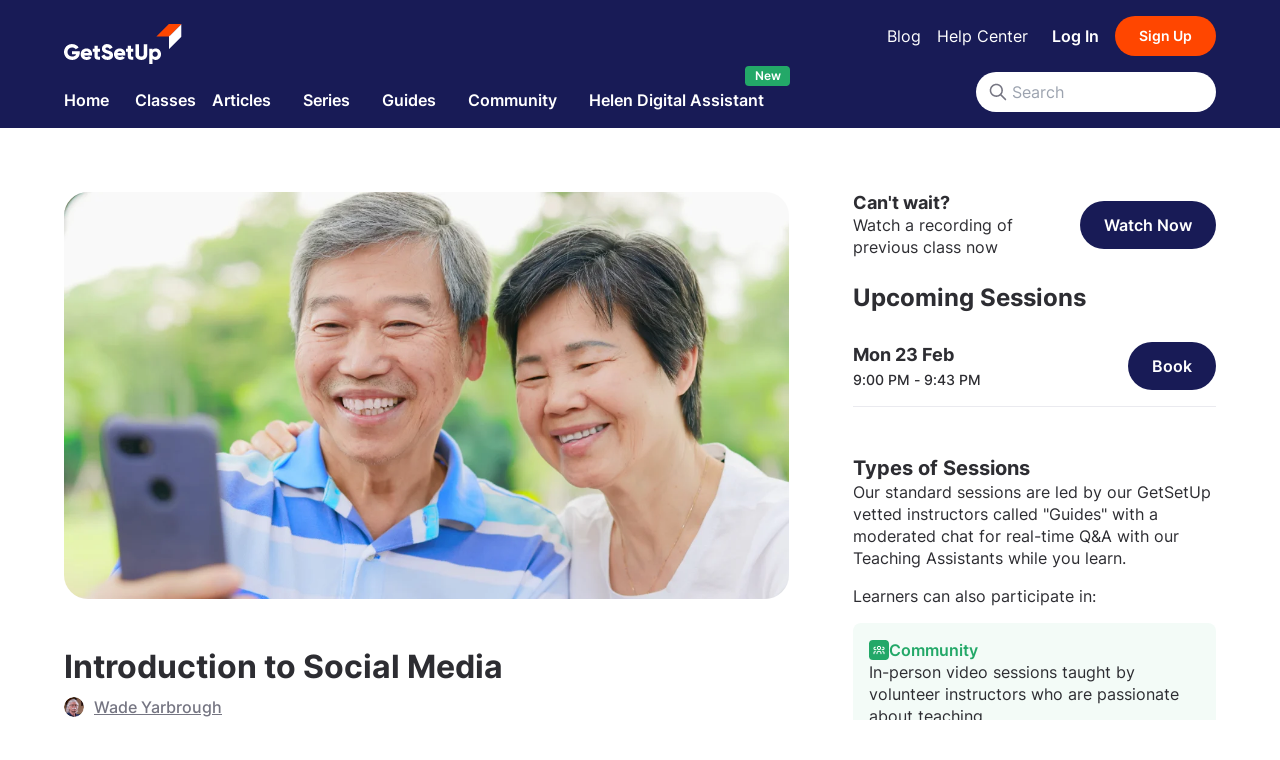

--- FILE ---
content_type: text/html; charset=utf-8
request_url: https://www.getsetup.io/classes/introduction-to-social-media/q_YWCclie?utm_source=blog&utm_medium=organic&utm_campaign=Sandra
body_size: 7573
content:
<!DOCTYPE html><html lang="en-US"><head><meta charSet="utf-8"/><meta name="viewport" content="width=device-width"/><meta name="next-head-count" content="2"/><link rel="preload" href="/_next/static/css/61e44f634fefb90e.css" as="style"/><link rel="stylesheet" href="/_next/static/css/61e44f634fefb90e.css" data-n-g=""/><link rel="preload" href="/_next/static/css/efe2e531309437f9.css" as="style"/><link rel="stylesheet" href="/_next/static/css/efe2e531309437f9.css" data-n-p=""/><link rel="preload" href="/_next/static/css/a9f15a985569fa0c.css" as="style"/><link rel="stylesheet" href="/_next/static/css/a9f15a985569fa0c.css" data-n-p=""/><noscript data-n-css=""></noscript><script defer="" nomodule="" src="/_next/static/chunks/polyfills-c67a75d1b6f99dc8.js"></script><script src="/_next/static/chunks/webpack-4ac55dd8e780ecfb.js" defer=""></script><script src="/_next/static/chunks/framework-d583295f3144c491.js" defer=""></script><script src="/_next/static/chunks/main-721ac31623954739.js" defer=""></script><script src="/_next/static/chunks/pages/_app-e40b212991a08a3d.js" defer=""></script><script src="/_next/static/chunks/916-01da6547834c7c7f.js" defer=""></script><script src="/_next/static/chunks/4872-670816ea10ea6b3b.js" defer=""></script><script src="/_next/static/chunks/9879-94849404b7027908.js" defer=""></script><script src="/_next/static/chunks/6824-50dd8cbc01ece9c7.js" defer=""></script><script src="/_next/static/chunks/pages/classes/%5Bslug%5D/%5Bid%5D-e1e8debb5c2ea694.js" defer=""></script><script src="/_next/static/p9YIJHgY4jd2dCcRxR1wT/_buildManifest.js" defer=""></script><script src="/_next/static/p9YIJHgY4jd2dCcRxR1wT/_ssgManifest.js" defer=""></script></head><body><div id="__next"></div><script id="__NEXT_DATA__" type="application/json">{"props":{"pageProps":{"_nextI18Next":{"initialI18nStore":{"en-US":{"badge":{"info":{"community":{"description":"In-person video sessions taught by volunteer instructors who are passionate about teaching.","title":"Community"},"video":{"description":"The option to join an in-person video session where you have the opportunity to ask questions directly to the Guide.","title":"Video"},"description":"Our standard sessions are led by our GetSetUp vetted instructors called \"Guides\" with a moderated chat for real-time Q\u0026A with our Teaching Assistants while you learn.","description2":"Learners can also participate in:","encore":{"description":"A re-airing of popular live sessions you might have missed, with a host available to answer your questions.","title":"Encore"},"title":"Types of Sessions"},"labels":{"classNotes":"Class Notes","community":"Community","encore":"Encore","onDemand":"On Demand"}},"common":{"allRightsReserved":"All rights reserved","authCTA":"Sign up / Login","timeOfDay":"Time of Day","by":"By","back":"Back","myPlans":"My Plans","myPartners":"My Partners","offers":"Offers","account":"Account","data":"Data","deleteAccount":"Delete Account","viewPlans":"View Plans","changedYourMind":"Changed your mind? Click here","communityPlan":"Community Plan","enjoyPlan":"Enjoy our range of FREE community classes.","error":"Error · GetSetUp","error404":"Page not found · GetSetUp","error404Description":"Sorry, this page has either moved or does not exist.","errorCode":"Error {{code}} · GetSetUp","errorInvestigating":"Our team is looking into the issue. Please check back later.","upgrade":"Upgrade","autoLogin":{"checking":"Validating your request","error":{"body":"An unexpected error has occurred. Please try again.","heading":"Sorry"},"expired":{"body":"Auto login links expire after 1 hour and can only be used once.","heading":"Auto login link expired"},"success":{"body":"while we redirect you...","heading":"Please wait"}},"backToTop":"Back to top","browse":"Browse","callUs":"Call us","classNotes":{"attendClasses":"Attend classes and your guide will send you class notes after each class.","caption":"After logging in, any classes you've attended can be found here.","ctaText":"Sign up / Log in","noNotes":"You don't have any class notes yet","prompt":"Sign up / log in to see your class notes.","viewNotes":"View Notes"},"cta":{"follow":"Follow","myList":"My List","needHelp":"Need Help? Call Us: {{phoneNumber}}","next":"Next","notInUs":"Not in the US?","previous":"Previous","share":"Share","signUpFree":"Sign Up For Free!","viewProfile":"View Profile"},"done":"Done","featuredIn":"As featured in","forms":{"email":"Email address","firstName":"First name","lastName":"Last name","zipCode":"Zip / Post code"},"helpMenu":{"bookClass":"Booking a class","cancelClass":"Cancelling a class","chat":"Chat with someone","createAccount":"Create an account","help":"help","title":"I need help with"},"learnMore":"Learn more","menu":{"about":"About Us","blog":"Blog","careers":"Careers","community":"Community","contact":"Contact Us","faq":"FAQs","help":"Help","host":"Host a Session","hostSession":"Host a Session","jobs":"Jobs","partnerWithUs":"Partner With Us","press":"Press","pricing":"Pricing","privacyPolicy":"Privacy Policy","services":"Services","shop":"The GetSetUp Shop","stories":"Stories","termsConditions":"Terms \u0026 Conditions"},"mySchedule":{"browseClasses":"Browse Classes","caption":"After logging in, any classes you book can be found here.","ctaText":"Sign Up / Log In","noGuideClasses":"This guide does not currently have any classes scheduled!'","noSessions":"You haven't booked any sessions yet.","noSessionsSubtitle":"Browse our catalogue of classes and book a session to see it saved right here for easy access.","prompt":"Sign up / log in to see your schedule","tabTitle":"My Schedule"},"myBookmarks":{"browseClasses":"Browse Classes","caption":"After logging in, any classes or articles you bookmark can be found here.","ctaText":"Sign Up / Log In","noBookmarks":"You don't have any bookmarks yet.","prompt":"Sign up / log in to see your bookmarks","tabTitle":"My Bookmarks"},"nav":{"calendar":"Calendar","categories":"Categories","classNotes":"My Class Notes","classes":"Classes","community":"Community","guides":"Guides","help":"Help Center","home":"Home","jobs":"Jobs","learn":"Learn","logIn":"Log In","logOut":"Log Out","menu":"Menu","mySchedule":"My Schedule","profile":"Profile","schedule":"Schedule","series":"Series","settings":"Settings","signUp":"Sign Up","stories":"Stories","medicare":"Medicare Hub","videos":"Videos","articles":"Articles","class":"Class","helen":"Helen Digital Assistant","reminders":"Reminders","myBookmarks":"My Bookmarks"},"newsletter":{"summary":"Get updates and exclusive invites to live classes and community events.","title":"Subscribe to our newsletter"},"okay":"Okay","reset":"Reset","search":{"Nselected":"{{countSelected}} selected","allCatNGuide":"All Categories \u0026 Guide","allCategories":"All categories","categories":"Categories","checking":"Checking","clearAll":"Clear all","date":"Date","displaySummary":"Showing {{limit}} of {{total}} results","filters":"Filters","guides":"Guides","prompt":"Start typing to view suggested classes","searchActiveText":"{{action}} for \"{{query}}\"","searchText":"Search","searchingText":"Searching","selectDate":"Select Date","showNResults":"Show {{totalResults}}+ results","today":"Today","viewAllAction":"View all {{totalItems}} results"},"searchPlaceholder":"Search","seriesFallbackMessage":"There are no active classes at the moment.","submit":"Submit","title":"GetSetUp","userStats":{"activeDays":"Active Days","classesBooked":"Classes Booked","wellnessMins":"Wellness Mins","wellnessMinutes":"Wellness Minutes"},"feedback":{"ask":{"label":"Give Feedback","subtitle":"It takes just 2 minutes, and we'd be really grateful.","title":"We'd love your feedback on this class"},"success":{"label":"Feedback Received!","subtitle":"It goes a long way in helping us improve GetSetUp.","title":"Thank you for your feedback"}},"beta":"Beta","new":"New","authDialog":{"title":"✨ Welcome to GetSetUp!","subtitle":"Join our friendly community to unlock special classes, 24/7 digital assistant, and fun activities designed just for you.","hint":"🧡 No pressure. Just possibilities.","orText":"Or sign in with:","buttons":{"labels":{"signIn":"Log In","signUp":"Create a Free Account"}}},"accessRestricted":{"title":"Authentication Required","subtitle":"To access this page, you must first log in through your subscribing library. Please visit your library’s website and follow its link to access GetSetUp.If you don’t know how to log in, please contact your library directly."}},"classes":{"addToCalendar":{"google":"Google Calendar","iCal":"iCal","outlook":"Outlook","title":" Pick a calendar of your choice","yahoo":"Yahoo Calendar"},"askMeAbout":"Ask me about","bookMultipleSessions":{"buttonText":"Book All Classes"},"bookMultipleSessionsSuccess":{"feature-1":"You'll receive an email confirming all the classes booked today.","feature-2":"On the day of the class, you will receive a 1 hour reminder.","feature-3":"You can always join the classes by coming to your \"My Schedule\" page on the day of the class.","subtitle":"You can find all of your bookings in","title":"We've reserved your spot!"},"bookingSuccess":{"addToCalendarLabel":"Add to Calendar","addToCalenderMessage":"Add this to your calendar or go to \"My Schedule\" to see all of your booked classes.","inviteFriendsLabel":"Invite Friends","inviteFriendsMessage":"As they say, experiences are best shared. Why not get a friend to join the class with you?","message":"has been booked successfully!","title":"Class Booked!"},"cancelClass":{"cancelLabel":"No, go back","message1":"Are you sure you want to cancel this class?","message2":"Clicking {{proceedLabel}} will remove the class from your schedule.","proceedLabel":"Yes, proceed","success":"Has been cancelled successfully.","title":"Cancel Class"},"class":"Class","classCovers":"What we will cover","classDetailsCta":{"bookCta":"Book Class For Free","cancelCta":"Cancel Class","enterCta":"Enter Class","nextsession":"Next session starts in {{startTime}}","viewAllCta":"view all sessions"},"comments":"Comments","howItWorks":"How it works","idealFor":"Ideal for","instructor":"Instructor","inviteFriends":{"message":"Refer your friends to GetSetUp. Thanks to you, they can GetSetUp too.","shareClass":"Share this class:","title":"Tell a Friend"},"live":"LIVE","onNow":"ON NOW","reviews":"Reviews","slotCard":{"book":"Book","booked":"Booked","booking":"Booking","bookingFailed":"Try again","cancel":"Cancel","cancelFailed":"Try Again","cancelling":"Cancelling","enter":"Enter","myList":"My List","remindMe":"Remind Me","seatLeft":"{{seatLeft}} Seats Left","watchNow":"Watch Now"},"upcomingSessions":{"browseClasses":"Browse Classes","noUpcomingSessions":"We currently have no upcoming sessions for this class.","upcomingSessions":"Upcoming sessions","upperFree":"FREE"},"viewClassPolicy":"View class policy","views":"Views"}}},"initialLocale":"en-US","ns":["badge","common","classes"],"userConfig":{"i18n":{"defaultLocale":"en-US","locales":["en-US"],"localeDetection":false},"localeExtension":"json5","localePath":"/opt/app/public/locales","reloadOnPrerender":false,"default":{"i18n":{"defaultLocale":"en-US","locales":["en-US"],"localeDetection":false},"localeExtension":"json5","localePath":"/opt/app/public/locales","reloadOnPrerender":false}}},"classId":"q_YWCclie","classSlug":"introduction-to-social-media","urqlState":{"3134546443":{"data":"{\"page\":{\"title\":\"Live class on,Introduction to Social Media · GetSetUp\",\"id\":\"class-detail\",\"metaInfo\":{\"__typename\":\"MetaInfo\",\"title\":\"Live class on,Introduction to Social Media · GetSetUp\",\"description\":\"Learn new skills and meet new friends in,Introduction to Social Media\",\"image\":\"https://gsuimages.com/v2/class/images/01H8Z0TS2GRMCEDAG1DG6Z1Q95-Introduction%20to%20Social%20Media%20%281%29.png?w=640\u0026v=1757596502240\",\"url\":\"https://www.getsetup.io/classes/introduction-to-social-media/q_YWCclie\",\"robots\":null,\"jsonLd\":{\"__typename\":\"ClassSchema\",\"context\":\"https://www.schema.org\",\"description\":\"Learn new skills and meet new friends in,Introduction to Social Media\",\"name\":\"Introduction to Social Media\",\"type\":\"Course\",\"url\":\"https://www.getsetup.io/classes/introduction-to-social-media/q_YWCclie\",\"provider\":{\"__typename\":\"SchemaProvider\",\"type\":\"Course\",\"name\":\"GetSetUp\",\"sameAs\":null}}},\"onLoadAction\":null,\"sections\":[{\"__typename\":\"ImagePageSection\",\"id\":\"section:image\",\"subtitle\":null,\"title\":null,\"imageItems\":[{\"imageUrl\":\"https://gsuimages.com/v2/class/images/01H8Z0TS2GRMCEDAG1DG6Z1Q95-Introduction%20to%20Social%20Media%20%281%29.png?w=1200\u0026v=1757596502240\",\"altText\":null,\"__typename\":\"Image\"}],\"accessDisplay\":{\"__typename\":\"UnLockedAccessDisplay\"},\"isCommunityLedClass\":false},{\"__typename\":\"ClassSummaryPageSection\",\"id\":\"section:class-summary\",\"subtitle\":null,\"title\":null,\"classSummaryContent\":{\"id\":\"q_YWCclie\",\"title\":\"Introduction to Social Media\",\"subtitle\":null,\"rating\":0,\"reviewCount\":0,\"tags\":[{\"value\":\"Social Media\",\"__typename\":\"Tag\"}],\"durationMinutes\":60,\"guideName\":\"Wade Yarbrough\",\"guideAvatarUrl\":\"https://gsuimages.com/guides/cards/b615d639-fa4e-45d4-918b-42dcc145e713..jpg?w=640\u0026v=1738443607665\",\"guideLocation\":\"United States\",\"navigateToGuideAction\":{\"url\":\"https://www.getsetup.io/guides/wade-yarbrough\",\"__typename\":\"NavigateToGuideAction\"},\"__typename\":\"ClassSummaryContent\"}},{\"__typename\":\"WatchNowSection\",\"id\":\"section:watch-now\",\"subtitle\":\"Watch a recording of previous class now\",\"title\":\"Can't wait?\",\"navigationAction\":{\"url\":\"https://lobby.www.getsetup.io/class/introduction-to-social-media/q_YWCclie/vod\",\"label\":\"Watch Now\",\"__typename\":\"NavigateToWatchAction\"}},{\"__typename\":\"SectionGroupPageSection\",\"id\":\"section:section-group\",\"subtitle\":null,\"title\":null,\"layoutHint\":\"Tab\",\"sections\":[{\"__typename\":\"SectionGroupPageSection\",\"id\":\"section:section-group\",\"subtitle\":null,\"title\":\"Class\",\"layoutHint\":\"Stack\",\"sections\":[{\"__typename\":\"ContentPageSection\",\"id\":\"section:content\",\"subtitle\":null,\"title\":null,\"navigationActions\":[],\"content\":{\"text\":\"Social media is an internet-based form of communication. Social media platforms allow users to have conversations, share information and opinions. In this class we will discuss the different types of social media with examples of each. We will also discuss how older adults use social media and some of the rewards and risks.\",\"html\":\"\u003cp\u003eSocial media is an internet-based form of communication. Social media platforms allow users to have conversations, share information and opinions. In this class we will discuss the different types of social media with examples of each. We will also discuss how older adults use social media and some of the rewards and risks.\u003c/p\u003e\",\"__typename\":\"TextContent\"}},{\"__typename\":\"TagsPageSection\",\"id\":\"section:tags\",\"subtitle\":null,\"title\":\"Ideal for\",\"tagItems\":[{\"value\":\"Guide-led Class\",\"__typename\":\"Tag\"},{\"value\":\"Beginner\",\"__typename\":\"Tag\"},{\"value\":\"Re-skilling\",\"__typename\":\"Tag\"},{\"value\":\"Informative\",\"__typename\":\"Tag\"}]},{\"__typename\":\"ContentPageSection\",\"id\":\"section:content\",\"subtitle\":null,\"title\":\"This class covers\",\"navigationActions\":[],\"content\":{\"text\":\"\",\"html\":\"\u003cul\u003e\u003cli\u003e\u003cspan style=\\\"color: rgb(0, 0, 0);\\\"\u003eWhat is social media\u003c/span\u003e\u003c/li\u003e\u003cli\u003e\u003cspan style=\\\"color: rgb(0, 0, 0);\\\"\u003eTypes of social media with examples of each\u003c/span\u003e\u003c/li\u003e\u003cli\u003e\u003cspan style=\\\"color: rgb(0, 0, 0);\\\"\u003eHow and why older adults use social media\u003c/span\u003e\u003c/li\u003e\u003cli\u003e\u003cspan style=\\\"color: rgb(0, 0, 0);\\\"\u003eBenefits and risks of social media\u003c/span\u003e\u003c/li\u003e\u003c/ul\u003e\",\"__typename\":\"TextContent\"}},{\"__typename\":\"ContentPageSection\",\"id\":\"section:content\",\"subtitle\":null,\"title\":\"How it works\",\"navigationActions\":[],\"content\":{\"text\":\"\",\"html\":\"\u003cul\u003e\u003cli\u003e\u003cspan style=\\\"background-color: transparent;\\\"\u003eFind a quiet space for the class.\u003c/span\u003e\u003c/li\u003e\u003cli\u003e\u003cspan style=\\\"background-color: transparent;\\\"\u003eBring any questions you have with you.\u003c/span\u003e\u003c/li\u003e\u003cli\u003e\u003cspan style=\\\"background-color: transparent;\\\"\u003eMake sure your internet is working and you can open your browser.\u003c/span\u003e\u003c/li\u003e\u003cli\u003e\u003cspan style=\\\"background-color: transparent;\\\"\u003ePlan to join the class 5 minutes before it starts.\u003c/span\u003e\u003c/li\u003e\u003cli\u003e\u003cspan style=\\\"background-color: transparent;\\\"\u003eFor more suggestions \u003c/span\u003e\u003ca href=\\\"https://www.getsetup.io/help/how-to-prepare-for-class\\\" rel=\\\"noopener noreferrer\\\" target=\\\"_blank\\\" style=\\\"background-color: transparent; color: rgb(60, 120, 216);\\\"\u003eLearn More\u003c/a\u003e\u003c/li\u003e\u003c/ul\u003e\",\"__typename\":\"TextContent\"}}]},{\"__typename\":\"GuideClassPageSection\",\"id\":\"section:guide\",\"subtitle\":null,\"title\":\"Guide\",\"content\":{\"id\":\"b615d639-fa4e-45d4-918b-42dcc145e713\",\"name\":\"Wade Yarbrough\",\"slug\":\"wade-yarbrough\",\"tagline\":\"\u003cp\u003eWade earned his Ph.D. in psychology from West Virginia University.\u003c/p\u003e\u003cp\u003eHe began his journey with computers in the 1970s, programming in FORTRAN and COBOL using punched cards. Throughout his career, he has installed and supported healthcare information systems at prestigious institutions such as the University of New Mexico Hospital, University of Pittsburgh Medical Center, and MD Anderson Cancer Center.\u003c/p\u003e\u003cp\u003eIn his spare time, Wade enjoys bicycle rides and walks in the park with his wife, Michelle, and their Bichon dog, Elsa Marie.\u003c/p\u003e\",\"active\":true,\"askMeAbout\":[\"iPhone and Google\"],\"avatarUrl\":\"https://gsuimages.com/guides/cards/b615d639-fa4e-45d4-918b-42dcc145e713..jpg?w=640\u0026v=1738443607665\",\"facebookUrl\":\"https://www.facebook.com/wade.yarbrough.3/\",\"featured\":true,\"linkedInUrl\":\"http://www.linkedin.com/in/wade-yarbrough\",\"location\":\"United States\",\"title\":\"Wade Yarbrough\",\"twitterUrl\":null,\"__typename\":\"GuideClassContent\"}}]},{\"__typename\":\"CTAPageSection\",\"id\":\"section:cta\",\"subtitle\":null,\"title\":null,\"url\":\"https://www.getsetup.io/support\",\"label\":\"Contact Our Support Team for Help/Questions\"},{\"__typename\":\"UpcomingPageSection\",\"id\":\"section:upcoming\",\"subtitle\":null,\"title\":\"Upcoming Sessions\",\"classId\":\"q_YWCclie\",\"displayPrice\":null,\"displayPriceDecoration\":\"hidden\",\"items\":[{\"sessionId\":\"session:q_YWCclie:1771880400:Ab4m\",\"id\":\"SessionCard:session:q_YWCclie:1771880400:Ab4m\",\"classId\":\"q_YWCclie\",\"title\":\"Introduction to Social Media\",\"imageUrl\":\"https://gsuimages.com/v2/class/images/01H8Z0TS2GRMCEDAG1DG6Z1Q95-Introduction%20to%20Social%20Media%20%281%29.png?w=320\u0026v=1757596502240\",\"sponsor\":null,\"accessDisplay\":{\"__typename\":\"UnLockedAccessDisplay\"},\"rating\":null,\"start\":\"2026-02-23T21:00:00.000Z\",\"end\":\"2026-02-23T21:43:00.000Z\",\"durationInMinutes\":43,\"guideByline\":\"By Wade Yarbrough\",\"guideAvatarUrl\":\"https://gsuimages.com/guides/cards/b615d639-fa4e-45d4-918b-42dcc145e713..jpg?w=640\u0026v=1738443607665\",\"metaInfo\":{\"jsonLd\":{\"__typename\":\"SessionSchema\",\"context\":\"https://www.schema.org\",\"type\":\"Event\",\"name\":\"Introduction to Social Media\",\"description\":\"Social media is an internet-based form of communication. Social media platforms allow users to have conversations, share information and opinions. In this class we will discuss the different types of social media with examples of each. We will also discuss...\",\"url\":\"https://lobby.www.getsetup.io/session/session:q_YWCclie:1771880400:Ab4m\",\"image\":\"https://gsuimages.com/v2/class/images/01H8Z0TS2GRMCEDAG1DG6Z1Q95-Introduction%20to%20Social%20Media%20%281%29.png?w=320\u0026v=1757596502240\",\"startDate\":\"2026-02-23T21:00:00.000Z\",\"eventAttendanceMode\":\"https://schema.org/OnlineEventAttendanceMode\",\"location\":{\"type\":\"VirtualLocation\",\"url\":\"https://lobby.www.getsetup.io/session/session:q_YWCclie:1771880400:Ab4m\",\"__typename\":\"LocationBase\"}},\"__typename\":\"SessionMetaInfo\"},\"navigationAction\":{\"__typename\":\"NavigateToClassDetailAction\",\"url\":\"https://www.getsetup.io/classes/introduction-to-social-media/q_YWCclie\",\"classId\":\"q_YWCclie\"},\"primaryAction\":{\"label\":\"Book\",\"__typename\":\"MustAuthenticateUserCardAction\",\"url\":\"https://www.getsetup.io/auth?returnTo=https%3A%2F%2Fwww.getsetup.io%2Fclasses%2Fintroduction-to-social-media%2Fq_YWCclie\"},\"secondaryAction\":null,\"navigateToGuideAction\":{\"__typename\":\"NavigateToGuideAction\",\"url\":\"https://www.getsetup.io/guides/wade-yarbrough\"},\"navigateToAttendedSessionDetailAction\":{\"__typename\":\"NavigateToAttendedSessionDetailAction\",\"url\":\"https://www.getsetup.io/notes/session:q_YWCclie:1771880400:Ab4m\"},\"isCommunityLedClass\":false,\"isEncore\":false,\"classIsNew\":false,\"livenessType\":\"VOD\",\"bookmarked\":false,\"__typename\":\"SessionCard\"}]},{\"__typename\":\"NextSessionSection\",\"id\":\"section:next-session\",\"subtitle\":null,\"title\":\"Next Session\",\"classId\":\"q_YWCclie\",\"items\":[{\"sessionId\":\"session:q_YWCclie:1771880400:Ab4m\",\"id\":\"SessionCard:session:q_YWCclie:1771880400:Ab4m\",\"classId\":\"q_YWCclie\",\"title\":\"Introduction to Social Media\",\"imageUrl\":\"https://gsuimages.com/v2/class/images/01H8Z0TS2GRMCEDAG1DG6Z1Q95-Introduction%20to%20Social%20Media%20%281%29.png?w=320\u0026v=1757596502240\",\"sponsor\":null,\"accessDisplay\":{\"__typename\":\"UnLockedAccessDisplay\"},\"rating\":null,\"start\":\"2026-02-23T21:00:00.000Z\",\"end\":\"2026-02-23T21:43:00.000Z\",\"durationInMinutes\":43,\"guideByline\":\"By Wade Yarbrough\",\"guideAvatarUrl\":\"https://gsuimages.com/guides/cards/b615d639-fa4e-45d4-918b-42dcc145e713..jpg?w=640\u0026v=1738443607665\",\"metaInfo\":{\"jsonLd\":{\"__typename\":\"SessionSchema\",\"context\":\"https://www.schema.org\",\"type\":\"Event\",\"name\":\"Introduction to Social Media\",\"description\":\"Social media is an internet-based form of communication. Social media platforms allow users to have conversations, share information and opinions. In this class we will discuss the different types of social media with examples of each. We will also discuss...\",\"url\":\"https://lobby.www.getsetup.io/session/session:q_YWCclie:1771880400:Ab4m\",\"image\":\"https://gsuimages.com/v2/class/images/01H8Z0TS2GRMCEDAG1DG6Z1Q95-Introduction%20to%20Social%20Media%20%281%29.png?w=320\u0026v=1757596502240\",\"startDate\":\"2026-02-23T21:00:00.000Z\",\"eventAttendanceMode\":\"https://schema.org/OnlineEventAttendanceMode\",\"location\":{\"type\":\"VirtualLocation\",\"url\":\"https://lobby.www.getsetup.io/session/session:q_YWCclie:1771880400:Ab4m\",\"__typename\":\"LocationBase\"}},\"__typename\":\"SessionMetaInfo\"},\"navigationAction\":{\"__typename\":\"NavigateToClassDetailAction\",\"url\":\"https://www.getsetup.io/classes/introduction-to-social-media/q_YWCclie\",\"classId\":\"q_YWCclie\"},\"primaryAction\":{\"label\":\"Book\",\"__typename\":\"MustAuthenticateUserCardAction\",\"url\":\"https://www.getsetup.io/auth?returnTo=https%3A%2F%2Fwww.getsetup.io%2Fclasses%2Fintroduction-to-social-media%2Fq_YWCclie\"},\"secondaryAction\":null,\"navigateToGuideAction\":{\"__typename\":\"NavigateToGuideAction\",\"url\":\"https://www.getsetup.io/guides/wade-yarbrough\"},\"navigateToAttendedSessionDetailAction\":{\"__typename\":\"NavigateToAttendedSessionDetailAction\",\"url\":\"https://www.getsetup.io/notes/session:q_YWCclie:1771880400:Ab4m\"},\"isCommunityLedClass\":false,\"isEncore\":false,\"classIsNew\":false,\"livenessType\":\"VOD\",\"bookmarked\":false,\"__typename\":\"SessionCard\"}]}],\"__typename\":\"Page\"}}"}}},"__N_SSP":true},"page":"/classes/[slug]/[id]","query":{"utm_source":"blog","utm_medium":"organic","utm_campaign":"Sandra","slug":"introduction-to-social-media","id":"q_YWCclie"},"buildId":"p9YIJHgY4jd2dCcRxR1wT","runtimeConfig":{"environment":"production","graphqlApi":{"url":"https://graphql-api.services.www.getsetup.io/graphql"},"stripeIntegrationApi":{"url":"https://stripe-integration.www.getsetup.io"},"razorpayIntegrationApi":{"url":"https://razorpay-integration.www.getsetup.io"},"auth":{"apiHost":"https://webapi.getsetup.io/api","authCookieDomain":".www.getsetup.io","partnerCookieDomain":".getsetup.io","defaultCountry":"US","loginUrl":"https://www.getsetup.io/auth?action=login","signUpUrl":"https://www.getsetup.io/auth?action=register"},"website":{"url":"https://www.getsetup.io","webUrl":"https://www.getsetup.com"},"cloudflareImages":{"url":"https://gsuimages.com"},"lobby":{"url":"https://lobby.www.getsetup.io"},"events":{"cookieDomain":"www.getsetup.io"},"facebook":{"appId":"535132107393410","pageId":"103936981215561"},"webapi":{"url":"https://webapi.getsetup.io"},"integrations":{"GTM":{"ID":"GTM-KD7ZLNB"},"tivity":{"url":"https://tivity-integration.getsetup.io/callback"}},"calendarPageSlider":{"initialSessionsIntervalStart":6,"initialSessionsIntervalEnd":22},"googlePublisherTag":{"slotId":"/320502711/getsetup"},"gsuHTMLEmbeds":{"medicare":{"partnerId":"aYmA5ROpM","page":"/medicare"},"videos":{"partnerId":"B6NA9kpBj","page":"/videos"},"articles":{"partnerId":"vFR9IkXi5","page":"/articles"},"helenRecommendations":{"partnerId":"sdmF2w5GF","page":"/helen-recommendations"},"support":{"partnerId":"d6kFa1gJX","page":"/support"},"genworth":{"partnerId":"2eJAWHdnr","page":"/genworth"}},"orchestrationService":{"url":"https://orchestration-service.services.www.getsetup.io"},"orchestrationServiceSandbox":{"defaultPartnerId":"kZZzeTKse","url":"https://orchestration-service-sandbox.services.www.getsetup.io"},"defaultPartnerId":"sdmF2w5GF","baseCatalogPartnerSlug":"getsetup-free","dialogs":{"auth":{"delay":30000}},"partnerIntegrations":{"gale":{"partnerId":"Y0EoyOsBV","partnerSlug":"gale","requiredMetadataParams":["sub","location_id"]}},"cloudFlareTurnStile":{"siteKey":"0x4AAAAAABIIMFbkZBP8mnmc"}},"isFallback":false,"gssp":true,"locale":"en-US","locales":["en-US"],"defaultLocale":"en-US","scriptLoader":[]}</script></body></html>

--- FILE ---
content_type: text/css; charset=UTF-8
request_url: https://www.getsetup.io/_next/static/css/61e44f634fefb90e.css
body_size: 41363
content:
@font-face{font-family:Inter;font-style:normal;font-weight:100;src:url(/fonts/Inter/inter-v3-latin-100.eot);src:local(""),url(/fonts/Inter/inter-v3-latin-100.eot?#iefix) format("embedded-opentype"),url(/fonts/Inter/inter-v3-latin-100.woff2) format("woff2"),url(/fonts/Inter/inter-v3-latin-100.woff) format("woff"),url(/fonts/Inter/inter-v3-latin-100.ttf) format("truetype"),url(/fonts/Inter/inter-v3-latin-100.svg#Inter) format("svg")}@font-face{font-family:Inter;font-style:normal;font-weight:200;src:url(/fonts/Inter/inter-v3-latin-200.eot);src:local(""),url(/fonts/Inter/inter-v3-latin-200.eot?#iefix) format("embedded-opentype"),url(/fonts/Inter/inter-v3-latin-200.woff2) format("woff2"),url(/fonts/Inter/inter-v3-latin-200.woff) format("woff"),url(/fonts/Inter/inter-v3-latin-200.ttf) format("truetype"),url(/fonts/Inter/inter-v3-latin-200.svg#Inter) format("svg")}@font-face{font-family:Inter;font-style:normal;font-weight:300;src:url(/fonts/Inter/inter-v3-latin-300.eot);src:local(""),url(/fonts/Inter/inter-v3-latin-300.eot?#iefix) format("embedded-opentype"),url(/fonts/Inter/inter-v3-latin-300.woff2) format("woff2"),url(/fonts/Inter/inter-v3-latin-300.woff) format("woff"),url(/fonts/Inter/inter-v3-latin-300.ttf) format("truetype"),url(/fonts/Inter/inter-v3-latin-300.svg#Inter) format("svg")}@font-face{font-family:Inter;font-style:normal;font-weight:400;src:url(/fonts/Inter/inter-v3-latin-regular.eot);src:local(""),url(/fonts/Inter/inter-v3-latin-regular.eot?#iefix) format("embedded-opentype"),url(/fonts/Inter/inter-v3-latin-regular.woff2) format("woff2"),url(/fonts/Inter/inter-v3-latin-regular.woff) format("woff"),url(/fonts/Inter/inter-v3-latin-regular.ttf) format("truetype"),url(/fonts/Inter/inter-v3-latin-regular.svg#Inter) format("svg")}@font-face{font-family:Inter;font-style:normal;font-weight:500;src:url(/fonts/Inter/inter-v3-latin-500.eot);src:local(""),url(/fonts/Inter/inter-v3-latin-500.eot?#iefix) format("embedded-opentype"),url(/fonts/Inter/inter-v3-latin-500.woff2) format("woff2"),url(/fonts/Inter/inter-v3-latin-500.woff) format("woff"),url(/fonts/Inter/inter-v3-latin-500.ttf) format("truetype"),url(/fonts/Inter/inter-v3-latin-500.svg#Inter) format("svg")}@font-face{font-family:Inter;font-style:normal;font-weight:700;src:url(/fonts/Inter/inter-v3-latin-700.eot);src:local(""),url(/fonts/Inter/inter-v3-latin-700.eot?#iefix) format("embedded-opentype"),url(/fonts/Inter/inter-v3-latin-700.woff2) format("woff2"),url(/fonts/Inter/inter-v3-latin-700.woff) format("woff"),url(/fonts/Inter/inter-v3-latin-700.ttf) format("truetype"),url(/fonts/Inter/inter-v3-latin-700.svg#Inter) format("svg")}@font-face{font-family:Inter;font-style:normal;font-weight:600;src:url(/fonts/Inter/inter-v3-latin-600.eot);src:local(""),url(/fonts/Inter/inter-v3-latin-600.eot?#iefix) format("embedded-opentype"),url(/fonts/Inter/inter-v3-latin-600.woff2) format("woff2"),url(/fonts/Inter/inter-v3-latin-600.woff) format("woff"),url(/fonts/Inter/inter-v3-latin-600.ttf) format("truetype"),url(/fonts/Inter/inter-v3-latin-600.svg#Inter) format("svg")}@font-face{font-family:Inter;font-style:normal;font-weight:800;src:url(/fonts/Inter/inter-v3-latin-800.eot);src:local(""),url(/fonts/Inter/inter-v3-latin-800.eot?#iefix) format("embedded-opentype"),url(/fonts/Inter/inter-v3-latin-800.woff2) format("woff2"),url(/fonts/Inter/inter-v3-latin-800.woff) format("woff"),url(/fonts/Inter/inter-v3-latin-800.ttf) format("truetype"),url(/fonts/Inter/inter-v3-latin-800.svg#Inter) format("svg")}@font-face{font-family:Inter;font-style:normal;font-weight:900;src:url(/fonts/Inter/inter-v3-latin-900.eot);src:local(""),url(/fonts/Inter/inter-v3-latin-900.eot?#iefix) format("embedded-opentype"),url(/fonts/Inter/inter-v3-latin-900.woff2) format("woff2"),url(/fonts/Inter/inter-v3-latin-900.woff) format("woff"),url(/fonts/Inter/inter-v3-latin-900.ttf) format("truetype"),url(/fonts/Inter/inter-v3-latin-900.svg#Inter) format("svg")}

/*!
 * Quill Editor v1.3.0
 * https://quilljs.com/
 * Copyright (c) 2014, Jason Chen
 * Copyright (c) 2013, salesforce.com
 */.ql-editor blockquote,.ql-editor h1,.ql-editor h2,.ql-editor h3,.ql-editor h4,.ql-editor h5,.ql-editor h6,.ql-editor ol,.ql-editor p,.ql-editor pre,.ql-editor ul{margin:0;padding:0;counter-reset:list-1 list-2 list-3 list-4 list-5 list-6 list-7 list-8 list-9}.ql-editor ol,.ql-editor ul{margin:20px 0;font-size:18px}.ql-editor li{margin-bottom:10px}.ql-editor ol>li,.ql-editor ul>li{list-style-type:none}.ql-editor ul>li:before{content:"\2022"}.ql-editor ul[data-checked=false],.ql-editor ul[data-checked=true]{pointer-events:none}.ql-editor ul[data-checked=false]>li *,.ql-editor ul[data-checked=true]>li *{pointer-events:all}.ql-editor ul[data-checked=false]>li:before,.ql-editor ul[data-checked=true]>li:before{color:#777;cursor:pointer;pointer-events:all}.ql-editor ul[data-checked=true]>li:before{content:"\2611"}.ql-editor ul[data-checked=false]>li:before{content:"\2610"}.ql-editor li:before{display:inline-block;white-space:nowrap;width:1.2em}.ql-editor li:not(.ql-direction-rtl):before{margin-left:-1.5em;margin-right:.3em;text-align:right}.ql-editor li.ql-direction-rtl:before{margin-left:.3em;margin-right:-1.5em}.ql-editor ol li:not(.ql-direction-rtl),.ql-editor ul li:not(.ql-direction-rtl){padding-left:1rem}.ql-editor ol li.ql-direction-rtl,.ql-editor ul li.ql-direction-rtl{padding-right:1rem}.ql-editor ol li{counter-reset:list-1 list-2 list-3 list-4 list-5 list-6 list-7 list-8 list-9;counter-increment:list-0}.ql-editor ol li:before{content:counter(list-0,decimal) ". "}.ql-editor ol li.ql-indent-1{counter-increment:list-1}.ql-editor ol li.ql-indent-1:before{content:counter(list-1,lower-alpha) ". "}.ql-editor ol li.ql-indent-1{counter-reset:list-2 list-3 list-4 list-5 list-6 list-7 list-8 list-9}.ql-editor ol li.ql-indent-2{counter-increment:list-2}.ql-editor ol li.ql-indent-2:before{content:counter(list-2,lower-roman) ". "}.ql-editor ol li.ql-indent-2{counter-reset:list-3 list-4 list-5 list-6 list-7 list-8 list-9}.ql-editor ol li.ql-indent-3{counter-increment:list-3}.ql-editor ol li.ql-indent-3:before{content:counter(list-3,decimal) ". "}.ql-editor ol li.ql-indent-3{counter-reset:list-4 list-5 list-6 list-7 list-8 list-9}.ql-editor ol li.ql-indent-4{counter-increment:list-4}.ql-editor ol li.ql-indent-4:before{content:counter(list-4,lower-alpha) ". "}.ql-editor ol li.ql-indent-4{counter-reset:list-5 list-6 list-7 list-8 list-9}.ql-editor ol li.ql-indent-5{counter-increment:list-5}.ql-editor ol li.ql-indent-5:before{content:counter(list-5,lower-roman) ". "}.ql-editor ol li.ql-indent-5{counter-reset:list-6 list-7 list-8 list-9}.ql-editor ol li.ql-indent-6{counter-increment:list-6}.ql-editor ol li.ql-indent-6:before{content:counter(list-6,decimal) ". "}.ql-editor ol li.ql-indent-6{counter-reset:list-7 list-8 list-9}.ql-editor ol li.ql-indent-7{counter-increment:list-7}.ql-editor ol li.ql-indent-7:before{content:counter(list-7,lower-alpha) ". "}.ql-editor ol li.ql-indent-7{counter-reset:list-8 list-9}.ql-editor ol li.ql-indent-8{counter-increment:list-8}.ql-editor ol li.ql-indent-8:before{content:counter(list-8,lower-roman) ". "}.ql-editor ol li.ql-indent-8{counter-reset:list-9}.ql-editor ol li.ql-indent-9{counter-increment:list-9}.ql-editor ol li.ql-indent-9:before{content:counter(list-9,decimal) ". "}.ql-editor .ql-indent-1:not(.ql-direction-rtl){padding-left:3em}.ql-editor li.ql-indent-1:not(.ql-direction-rtl){padding-left:4.5em}.ql-editor .ql-indent-1.ql-direction-rtl.ql-align-right{padding-right:3em}.ql-editor li.ql-indent-1.ql-direction-rtl.ql-align-right{padding-right:4.5em}.ql-editor .ql-indent-2:not(.ql-direction-rtl){padding-left:6em}.ql-editor li.ql-indent-2:not(.ql-direction-rtl){padding-left:7.5em}.ql-editor .ql-indent-2.ql-direction-rtl.ql-align-right{padding-right:6em}.ql-editor li.ql-indent-2.ql-direction-rtl.ql-align-right{padding-right:7.5em}.ql-editor .ql-indent-3:not(.ql-direction-rtl){padding-left:9em}.ql-editor li.ql-indent-3:not(.ql-direction-rtl){padding-left:10.5em}.ql-editor .ql-indent-3.ql-direction-rtl.ql-align-right{padding-right:9em}.ql-editor li.ql-indent-3.ql-direction-rtl.ql-align-right{padding-right:10.5em}.ql-editor .ql-indent-4:not(.ql-direction-rtl){padding-left:12em}.ql-editor li.ql-indent-4:not(.ql-direction-rtl){padding-left:13.5em}.ql-editor .ql-indent-4.ql-direction-rtl.ql-align-right{padding-right:12em}.ql-editor li.ql-indent-4.ql-direction-rtl.ql-align-right{padding-right:13.5em}.ql-editor .ql-indent-5:not(.ql-direction-rtl){padding-left:15em}.ql-editor li.ql-indent-5:not(.ql-direction-rtl){padding-left:16.5em}.ql-editor .ql-indent-5.ql-direction-rtl.ql-align-right{padding-right:15em}.ql-editor li.ql-indent-5.ql-direction-rtl.ql-align-right{padding-right:16.5em}.ql-editor .ql-indent-6:not(.ql-direction-rtl){padding-left:18em}.ql-editor li.ql-indent-6:not(.ql-direction-rtl){padding-left:19.5em}.ql-editor .ql-indent-6.ql-direction-rtl.ql-align-right{padding-right:18em}.ql-editor li.ql-indent-6.ql-direction-rtl.ql-align-right{padding-right:19.5em}.ql-editor .ql-indent-7:not(.ql-direction-rtl){padding-left:21em}.ql-editor li.ql-indent-7:not(.ql-direction-rtl){padding-left:22.5em}.ql-editor .ql-indent-7.ql-direction-rtl.ql-align-right{padding-right:21em}.ql-editor li.ql-indent-7.ql-direction-rtl.ql-align-right{padding-right:22.5em}.ql-editor .ql-indent-8:not(.ql-direction-rtl){padding-left:24em}.ql-editor li.ql-indent-8:not(.ql-direction-rtl){padding-left:25.5em}.ql-editor .ql-indent-8.ql-direction-rtl.ql-align-right{padding-right:24em}.ql-editor li.ql-indent-8.ql-direction-rtl.ql-align-right{padding-right:25.5em}.ql-editor .ql-indent-9:not(.ql-direction-rtl){padding-left:27em}.ql-editor li.ql-indent-9:not(.ql-direction-rtl){padding-left:28.5em}.ql-editor .ql-indent-9.ql-direction-rtl.ql-align-right{padding-right:27em}.ql-editor li.ql-indent-9.ql-direction-rtl.ql-align-right{padding-right:28.5em}.ql-editor .ql-video{display:block;max-width:100%}.ql-editor .ql-video.ql-align-center{margin:0 auto}.ql-editor .ql-video.ql-align-right{margin:0 0 0 auto}.ql-editor .ql-bg-black{background-color:#000}.ql-editor .ql-bg-red{background-color:#e60000}.ql-editor .ql-bg-orange{background-color:#f90}.ql-editor .ql-bg-yellow{background-color:#ff0}.ql-editor .ql-bg-green{background-color:#008a00}.ql-editor .ql-bg-blue{background-color:#06c}.ql-editor .ql-bg-purple{background-color:#93f}.ql-editor .ql-color-white{color:#fff}.ql-editor .ql-color-red{color:#e60000}.ql-editor .ql-color-orange{color:#f90}.ql-editor .ql-color-yellow{color:#ff0}.ql-editor .ql-color-green{color:#008a00}.ql-editor .ql-color-blue{color:#06c}.ql-editor .ql-color-purple{color:#93f}.ql-editor .ql-size-small{font-size:.75em}.ql-editor .ql-size-large{font-size:1.5em}.ql-editor .ql-size-huge{font-size:2.5em}.ql-editor .ql-direction-rtl{direction:rtl;text-align:inherit}.ql-editor .ql-align-center{text-align:center}.ql-editor .ql-align-justify{text-align:justify}.ql-editor .ql-align-right{text-align:right}.ql-editor .ql-embed-selected{border:1px solid #777;-webkit-user-select:none;-moz-user-select:none;user-select:none}.ql-editor.ql-blank:before{color:rgba(0,0,0,.6);content:attr(data-placeholder);font-style:italic;pointer-events:none;position:absolute}.ql-snow,.ql-snow *{box-sizing:border-box}.ql-snow .ql-hidden{display:none}.ql-snow .ql-out-bottom,.ql-snow .ql-out-top{visibility:hidden}.ql-snow .ql-tooltip{position:absolute;transform:translateY(10px)}.ql-snow .ql-tooltip a{cursor:pointer;text-decoration:none}.ql-snow .ql-tooltip.ql-flip{transform:translateY(-10px)}.ql-snow .ql-formats{display:inline-block;vertical-align:middle}.ql-snow .ql-formats:after{clear:both;content:"";display:table}.ql-snow .ql-stroke{fill:none;stroke:#444;stroke-linecap:round;stroke-linejoin:round;stroke-width:2}.ql-snow .ql-stroke-miter{fill:none;stroke:#444;stroke-miterlimit:10;stroke-width:2}.ql-snow .ql-fill,.ql-snow .ql-stroke.ql-fill{fill:#444}.ql-snow .ql-empty{fill:none}.ql-snow .ql-even{fill-rule:evenodd}.ql-snow .ql-stroke.ql-thin,.ql-snow .ql-thin{stroke-width:1}.ql-snow .ql-transparent{opacity:.4}.ql-snow .ql-direction svg:last-child{display:none}.ql-snow .ql-direction.ql-active svg:last-child{display:inline}.ql-snow .ql-direction.ql-active svg:first-child{display:none}.ql-snow .ql-editor h1{font-size:2.75rem;line-height:1.2;margin-bottom:32px}.ql-snow .ql-editor h2{font-size:2.125rem;line-height:1.25;margin-bottom:26px}.ql-snow .ql-editor h3{font-size:1.875rem;line-height:1.3;margin-bottom:22px}.ql-snow .ql-editor h4{font-size:1.5rem;margin-bottom:18px}.ql-snow .ql-editor h5{font-size:1.125rem;margin-bottom:16px}.ql-snow .ql-editor h6{font-size:1rem;margin-bottom:14px}.ql-snow .ql-editor a{text-decoration:underline}.ql-snow .ql-editor blockquote{font-size:20px;margin:20px 0;padding:10px 20px;border-left:5px solid #dcdcdc;background-color:#f9f9f9}.ql-snow .ql-editor code,.ql-snow .ql-editor pre{background-color:#f0f0f0;border-radius:3px}.ql-snow .ql-editor pre{white-space:pre-wrap;margin-bottom:5px;margin-top:5px;padding:5px 10px}.ql-snow .ql-editor code{font-size:85%;padding-bottom:2px;padding-top:2px}.ql-snow .ql-editor code:after,.ql-snow .ql-editor code:before{content:"\A0";letter-spacing:-2px}.ql-snow .ql-editor pre.ql-syntax{background-color:#23241f;color:#f8f8f2;overflow:visible}.ql-snow .ql-editor img{max-width:100%}.ql-snow .article-body a{color:#005689!important;text-decoration:none!important}.ql-snow .article-body a:hover{text-decoration:underline}.ql-snow .article-body p{margin-bottom:24px;font-size:1.125rem;line-height:1.6}*,:after,:before{--tw-border-spacing-x:0;--tw-border-spacing-y:0;--tw-translate-x:0;--tw-translate-y:0;--tw-rotate:0;--tw-skew-x:0;--tw-skew-y:0;--tw-scale-x:1;--tw-scale-y:1;--tw-pan-x: ;--tw-pan-y: ;--tw-pinch-zoom: ;--tw-scroll-snap-strictness:proximity;--tw-gradient-from-position: ;--tw-gradient-via-position: ;--tw-gradient-to-position: ;--tw-ordinal: ;--tw-slashed-zero: ;--tw-numeric-figure: ;--tw-numeric-spacing: ;--tw-numeric-fraction: ;--tw-ring-inset: ;--tw-ring-offset-width:0px;--tw-ring-offset-color:#fff;--tw-ring-color:rgba(59,130,246,.5);--tw-ring-offset-shadow:0 0 #0000;--tw-ring-shadow:0 0 #0000;--tw-shadow:0 0 #0000;--tw-shadow-colored:0 0 #0000;--tw-blur: ;--tw-brightness: ;--tw-contrast: ;--tw-grayscale: ;--tw-hue-rotate: ;--tw-invert: ;--tw-saturate: ;--tw-sepia: ;--tw-drop-shadow: ;--tw-backdrop-blur: ;--tw-backdrop-brightness: ;--tw-backdrop-contrast: ;--tw-backdrop-grayscale: ;--tw-backdrop-hue-rotate: ;--tw-backdrop-invert: ;--tw-backdrop-opacity: ;--tw-backdrop-saturate: ;--tw-backdrop-sepia: ;--tw-contain-size: ;--tw-contain-layout: ;--tw-contain-paint: ;--tw-contain-style: }::backdrop{--tw-border-spacing-x:0;--tw-border-spacing-y:0;--tw-translate-x:0;--tw-translate-y:0;--tw-rotate:0;--tw-skew-x:0;--tw-skew-y:0;--tw-scale-x:1;--tw-scale-y:1;--tw-pan-x: ;--tw-pan-y: ;--tw-pinch-zoom: ;--tw-scroll-snap-strictness:proximity;--tw-gradient-from-position: ;--tw-gradient-via-position: ;--tw-gradient-to-position: ;--tw-ordinal: ;--tw-slashed-zero: ;--tw-numeric-figure: ;--tw-numeric-spacing: ;--tw-numeric-fraction: ;--tw-ring-inset: ;--tw-ring-offset-width:0px;--tw-ring-offset-color:#fff;--tw-ring-color:rgba(59,130,246,.5);--tw-ring-offset-shadow:0 0 #0000;--tw-ring-shadow:0 0 #0000;--tw-shadow:0 0 #0000;--tw-shadow-colored:0 0 #0000;--tw-blur: ;--tw-brightness: ;--tw-contrast: ;--tw-grayscale: ;--tw-hue-rotate: ;--tw-invert: ;--tw-saturate: ;--tw-sepia: ;--tw-drop-shadow: ;--tw-backdrop-blur: ;--tw-backdrop-brightness: ;--tw-backdrop-contrast: ;--tw-backdrop-grayscale: ;--tw-backdrop-hue-rotate: ;--tw-backdrop-invert: ;--tw-backdrop-opacity: ;--tw-backdrop-saturate: ;--tw-backdrop-sepia: ;--tw-contain-size: ;--tw-contain-layout: ;--tw-contain-paint: ;--tw-contain-style: }
/*
! tailwindcss v3.4.17 | MIT License | https://tailwindcss.com
*/*,:after,:before{border:0 solid #e5e7eb}:after,:before{--tw-content:""}:host,html{line-height:1.5;-webkit-text-size-adjust:100%;-moz-tab-size:4;-o-tab-size:4;tab-size:4;font-family:ui-sans-serif,system-ui,sans-serif,Apple Color Emoji,Segoe UI Emoji,Segoe UI Symbol,Noto Color Emoji;font-feature-settings:normal;font-variation-settings:normal;-webkit-tap-highlight-color:transparent}body{margin:0;line-height:inherit}hr{height:0;color:inherit;border-top-width:1px}abbr:where([title]){-webkit-text-decoration:underline dotted;text-decoration:underline dotted}h1,h2,h3,h4,h5,h6{font-size:inherit;font-weight:inherit}a{text-decoration:inherit}b,strong{font-weight:bolder}code,kbd,pre,samp{font-family:ui-monospace,SFMono-Regular,Menlo,Monaco,Consolas,Liberation Mono,Courier New,monospace;font-feature-settings:normal;font-variation-settings:normal;font-size:1em}small{font-size:80%}sub,sup{font-size:75%;line-height:0;position:relative;vertical-align:baseline}sub{bottom:-.25em}sup{top:-.5em}table{text-indent:0;border-color:inherit;border-collapse:collapse}button,input,optgroup,select,textarea{font-family:inherit;font-feature-settings:inherit;font-variation-settings:inherit;font-size:100%;font-weight:inherit;line-height:inherit;letter-spacing:inherit;color:inherit;margin:0;padding:0}button,select{text-transform:none}button,input:where([type=button]),input:where([type=reset]),input:where([type=submit]){-webkit-appearance:button;background-color:transparent;background-image:none}:-moz-focusring{outline:auto}:-moz-ui-invalid{box-shadow:none}progress{vertical-align:baseline}::-webkit-inner-spin-button,::-webkit-outer-spin-button{height:auto}[type=search]{-webkit-appearance:textfield;outline-offset:-2px}::-webkit-search-decoration{-webkit-appearance:none}::-webkit-file-upload-button{-webkit-appearance:button;font:inherit}summary{display:list-item}blockquote,dd,dl,figure,h1,h2,h3,h4,h5,h6,hr,p,pre{margin:0}fieldset{margin:0}fieldset,legend{padding:0}menu,ol,ul{list-style:none;margin:0;padding:0}dialog{padding:0}textarea{resize:vertical}input::-moz-placeholder,textarea::-moz-placeholder{opacity:1;color:#9ca3af}input::placeholder,textarea::placeholder{opacity:1;color:#9ca3af}[role=button],button{cursor:pointer}:disabled{cursor:default}audio,canvas,embed,iframe,img,object,svg,video{display:block;vertical-align:middle}img,video{max-width:100%;height:auto}[hidden]:where(:not([hidden=until-found])){display:none}:root{--background:0 0% 100%;--foreground:0 0% 3.9%;--card:0 0% 100%;--card-foreground:0 0% 3.9%;--popover:0 0% 100%;--popover-foreground:0 0% 3.9%;--primary:0 0% 9%;--primary-foreground:0 0% 98%;--secondary:0 0% 96.1%;--secondary-foreground:0 0% 9%;--muted:0 0% 96.1%;--muted-foreground:0 0% 45.1%;--accent:0 0% 96.1%;--accent-foreground:0 0% 9%;--destructive:0 84.2% 60.2%;--destructive-foreground:0 0% 98%;--border:0 0% 89.8%;--input:0 0% 89.8%;--ring:0 0% 3.9%;--chart-1:12 76% 61%;--chart-2:173 58% 39%;--chart-3:197 37% 24%;--chart-4:43 74% 66%;--chart-5:27 87% 67%;--radius:0.5rem}.dark{--background:0 0% 3.9%;--foreground:0 0% 98%;--card:0 0% 3.9%;--card-foreground:0 0% 98%;--popover:0 0% 3.9%;--popover-foreground:0 0% 98%;--primary:0 0% 98%;--primary-foreground:0 0% 9%;--secondary:0 0% 14.9%;--secondary-foreground:0 0% 98%;--muted:0 0% 14.9%;--muted-foreground:0 0% 63.9%;--accent:0 0% 14.9%;--accent-foreground:0 0% 98%;--destructive:0 62.8% 30.6%;--destructive-foreground:0 0% 98%;--border:0 0% 14.9%;--input:0 0% 14.9%;--ring:0 0% 83.1%;--chart-1:220 70% 50%;--chart-2:160 60% 45%;--chart-3:30 80% 55%;--chart-4:280 65% 60%;--chart-5:340 75% 55%}*{border-color:hsl(var(--border))}body{background-color:hsl(var(--background));color:hsl(var(--foreground))}.container{width:100%}@media (min-width:320px){.container{max-width:320px}}@media (min-width:480px){.container{max-width:480px}}@media (min-width:600px){.container{max-width:600px}}@media (min-width:768px){.container{max-width:768px}}@media (min-width:980px){.container{max-width:980px}}@media (min-width:1120px){.container{max-width:1120px}}@media (min-width:1280px){.container{max-width:1280px}}@media (min-width:1440px){.container{max-width:1440px}}.pointer-events-none{pointer-events:none}.pointer-events-auto{pointer-events:auto}.visible{visibility:visible}.static{position:static}.fixed{position:fixed}.absolute{position:absolute}.inset-0{inset:0}.\!bottom-4{bottom:1rem!important}.\!left-4{left:1rem!important}.\!right-4{right:1rem!important}.-left-12{left:-3rem}.bottom-0{bottom:0}.bottom-2{bottom:.5rem}.bottom-3{bottom:.75rem}.bottom-6{bottom:1.5rem}.left-0{left:0}.left-1\/2{left:50%}.left-6{left:1.5rem}.left-\[45px\]{left:45px}.right-0{right:0}.right-4{right:1rem}.right-5{right:1.25rem}.right-\[8px\]{right:8px}.right-full{right:100%}.top-0{top:0}.top-1\/2{top:50%}.top-10{top:2.5rem}.top-3{top:.75rem}.top-\[-2\.5em\]{top:-2.5em}.top-\[-2\.5rem\]{top:-2.5rem}.top-\[150px\]{top:150px}.top-\[8px\]{top:8px}.top-\[95px\]{top:95px}.z-10{z-index:10}.z-50{z-index:50}.z-\[3\]{z-index:3}.z-\[4\]{z-index:4}.\!m-4{margin:1rem!important}.m-0{margin:0}.m-2{margin:.5rem}.mx-1{margin-left:.25rem;margin-right:.25rem}.mx-\[-2rem\]{margin-left:-2rem;margin-right:-2rem}.mx-auto{margin-left:auto;margin-right:auto}.my-0{margin-top:0;margin-bottom:0}.my-2{margin-top:.5rem;margin-bottom:.5rem}.my-4{margin-top:1rem;margin-bottom:1rem}.\!mb-5{margin-bottom:1.25rem!important}.\!mt-8{margin-top:2rem!important}.mb-0{margin-bottom:0}.mb-1{margin-bottom:.25rem}.mb-10{margin-bottom:2.5rem}.mb-2{margin-bottom:.5rem}.mb-3{margin-bottom:.75rem}.mb-4{margin-bottom:1rem}.mb-5{margin-bottom:1.25rem}.mb-7{margin-bottom:1.75rem}.mb-8{margin-bottom:2rem}.ml-0{margin-left:0}.ml-2{margin-left:.5rem}.ml-3{margin-left:.75rem}.mr-0{margin-right:0}.mr-1{margin-right:.25rem}.mr-2{margin-right:.5rem}.mr-4{margin-right:1rem}.mt-0{margin-top:0}.mt-1{margin-top:.25rem}.mt-2{margin-top:.5rem}.mt-3{margin-top:.75rem}.mt-4{margin-top:1rem}.mt-5{margin-top:1.25rem}.mt-6{margin-top:1.5rem}.mt-8{margin-top:2rem}.mt-\[-18px\]{margin-top:-18px}.mt-\[-48px\]{margin-top:-48px}.mt-auto{margin-top:auto}.block{display:block}.inline-block{display:inline-block}.inline{display:inline}.flex{display:flex}.table{display:table}.contents{display:contents}.hidden{display:none}.aspect-\[16\/9\]{aspect-ratio:16/9}.aspect-square{aspect-ratio:1/1}.aspect-video{aspect-ratio:16/9}.h-0{height:0}.h-1\/2{height:50%}.h-10{height:2.5rem}.h-12{height:3rem}.h-14{height:3.5rem}.h-16{height:4rem}.h-2\.5{height:.625rem}.h-20{height:5rem}.h-24{height:6rem}.h-28{height:7rem}.h-4{height:1rem}.h-5{height:1.25rem}.h-6{height:1.5rem}.h-8{height:2rem}.h-\[100vh\]{height:100vh}.h-\[14px\]{height:14px}.h-\[16px\]{height:16px}.h-\[1px\]{height:1px}.h-\[200px\]{height:200px}.h-\[20px\]{height:20px}.h-\[225px\]{height:225px}.h-\[36px\]{height:36px}.h-\[42px\]{height:42px}.h-\[88px\]{height:88px}.h-full{height:100%}.\!max-h-\[95vh\]{max-height:95vh!important}.min-h-12{min-height:3rem}.min-h-\[40px\]{min-height:40px}.min-h-\[50vh\]{min-height:50vh}.min-h-screen{min-height:100vh}.\!w-screen{width:100vw!important}.w-0{width:0}.w-1\/2{width:50%}.w-10{width:2.5rem}.w-12{width:3rem}.w-14{width:3.5rem}.w-16{width:4rem}.w-2\.5{width:.625rem}.w-20{width:5rem}.w-24{width:6rem}.w-28{width:7rem}.w-32{width:8rem}.w-4{width:1rem}.w-5{width:1.25rem}.w-6{width:1.5rem}.w-60{width:15rem}.w-8{width:2rem}.w-\[14px\]{width:14px}.w-\[156px\]{width:156px}.w-\[1px\]{width:1px}.w-\[450px\]{width:450px}.w-\[540px\]{width:540px}.w-auto{width:auto}.w-full{width:100%}.min-w-28{min-width:7rem}.min-w-\[102px\]{min-width:102px}.min-w-\[156px\]{min-width:156px}.min-w-\[185px\]{min-width:185px}.\!max-w-full{max-width:100%!important}.max-w-\[1600px\]{max-width:1600px}.max-w-\[480px\]{max-width:480px}.max-w-\[540px\]{max-width:540px}.max-w-xs{max-width:20rem}.\!flex-none{flex:none!important}.flex-1{flex:1 1 0%}.shrink-0{flex-shrink:0}.flex-grow,.grow{flex-grow:1}.basis-1{flex-basis:0.25rem}.-translate-y-1\/2{--tw-translate-y:-50%}.-translate-y-1\/2,.translate-x-0{transform:translate(var(--tw-translate-x),var(--tw-translate-y)) rotate(var(--tw-rotate)) skewX(var(--tw-skew-x)) skewY(var(--tw-skew-y)) scaleX(var(--tw-scale-x)) scaleY(var(--tw-scale-y))}.translate-x-0{--tw-translate-x:0px}.translate-x-full{--tw-translate-x:100%}.transform,.translate-x-full{transform:translate(var(--tw-translate-x),var(--tw-translate-y)) rotate(var(--tw-rotate)) skewX(var(--tw-skew-x)) skewY(var(--tw-skew-y)) scaleX(var(--tw-scale-x)) scaleY(var(--tw-scale-y))}@keyframes pulse{50%{opacity:.5}}.animate-pulse{animation:pulse 2s cubic-bezier(.4,0,.6,1) infinite}.cursor-not-allowed{cursor:not-allowed}.cursor-pointer{cursor:pointer}.touch-none{touch-action:none}.select-none{-webkit-user-select:none;-moz-user-select:none;user-select:none}.resize{resize:both}.list-disc{list-style-type:disc}.grid-cols-1{grid-template-columns:repeat(1,minmax(0,1fr))}.flex-row{flex-direction:row}.\!flex-col{flex-direction:column!important}.flex-col{flex-direction:column}.\!flex-col-reverse{flex-direction:column-reverse!important}.flex-wrap{flex-wrap:wrap}.items-start{align-items:flex-start}.items-end{align-items:flex-end}.items-center{align-items:center}.gap-1{gap:.25rem}.gap-2{gap:.5rem}.gap-4{gap:1rem}.gap-5{gap:1.25rem}.gap-8{gap:2rem}.gap-9{gap:2.25rem}.space-y-4>:not([hidden])~:not([hidden]){--tw-space-y-reverse:0;margin-top:calc(1rem * calc(1 - var(--tw-space-y-reverse)));margin-bottom:calc(1rem * var(--tw-space-y-reverse))}.self-start{align-self:flex-start}.self-end{align-self:flex-end}.self-stretch{align-self:stretch}.overflow-auto{overflow:auto}.overflow-hidden{overflow:hidden}.overflow-scroll{overflow:scroll}.truncate{overflow:hidden;text-overflow:ellipsis}.truncate,.whitespace-nowrap{white-space:nowrap}.whitespace-pre-wrap{white-space:pre-wrap}.break-all{word-break:break-all}.rounded{border-radius:.25rem}.rounded-2xl{border-radius:1rem}.rounded-3xl{border-radius:1.5rem}.rounded-\[12px\]{border-radius:12px}.rounded-\[40px\]{border-radius:40px}.rounded-\[48px\]{border-radius:48px}.rounded-\[50\%\]{border-radius:50%}.rounded-\[inherit\]{border-radius:inherit}.rounded-\[var\(--border-radius\)\]{border-radius:var(--border-radius)}.rounded-full{border-radius:9999px}.rounded-lg{border-radius:var(--radius)}.rounded-md{border-radius:calc(var(--radius) - 2px)}.rounded-sm{border-radius:calc(var(--radius) - 4px)}.rounded-xl{border-radius:.75rem}.rounded-bl-\[23px\]{border-bottom-left-radius:23px}.rounded-tl-\[23px\]{border-top-left-radius:23px}.border{border-width:1px}.border-0{border-width:0}.border-2{border-width:2px}.border-4{border-width:4px}.border-\[1px\]{border-width:1px}.border-\[6px\]{border-width:6px}.border-b{border-bottom-width:1px}.border-l{border-left-width:1px}.border-t{border-top-width:1px}.border-solid{border-style:solid}.border-none{border-style:none}.border-\[\#E5E8EB\]{--tw-border-opacity:1;border-color:rgb(229 232 235/var(--tw-border-opacity,1))}.border-\[\#EAEAEF\]{--tw-border-opacity:1;border-color:rgb(234 234 239/var(--tw-border-opacity,1))}.border-\[\#d3eee1\]{--tw-border-opacity:1;border-color:rgb(211 238 225/var(--tw-border-opacity,1))}.border-\[\#e0e4e9\]{--tw-border-opacity:1;border-color:rgb(224 228 233/var(--tw-border-opacity,1))}.border-\[\#eaeaef\]{--tw-border-opacity:1;border-color:rgb(234 234 239/var(--tw-border-opacity,1))}.border-\[\#f9f5ef\]{--tw-border-opacity:1;border-color:rgb(249 245 239/var(--tw-border-opacity,1))}.border-gray-100{--tw-border-opacity:1;border-color:rgb(243 244 246/var(--tw-border-opacity,1))}.border-gray-200{--tw-border-opacity:1;border-color:rgb(229 231 235/var(--tw-border-opacity,1))}.border-gray-400{--tw-border-opacity:1;border-color:rgb(156 163 175/var(--tw-border-opacity,1))}.border-primary{border-color:var(--gsu-primary)}.border-secondary{border-color:var(--gsu-secondary)}.border-white{--tw-border-opacity:1;border-color:rgb(255 255 255/var(--tw-border-opacity,1))}.border-l-transparent{border-left-color:transparent}.border-t-transparent{border-top-color:transparent}.\!bg-\[\#f5f5f5\]{--tw-bg-opacity:1!important;background-color:rgb(245 245 245/var(--tw-bg-opacity,1))!important}.\!bg-\[var\(--gsu-grey60\)\]{background-color:var(--gsu-grey60)!important}.\!bg-\[var\(--gsu-secondary60\)\]{background-color:var(--gsu-secondary60)!important}.\!bg-gray-100{background-color:rgb(243 244 246/var(--tw-bg-opacity,1))!important}.\!bg-gray-100,.\!bg-white{--tw-bg-opacity:1!important}.\!bg-white{background-color:rgb(255 255 255/var(--tw-bg-opacity,1))!important}.bg-\[\#E0E9FF\]{--tw-bg-opacity:1;background-color:rgb(224 233 255/var(--tw-bg-opacity,1))}.bg-\[\#E3E8F2\]{--tw-bg-opacity:1;background-color:rgb(227 232 242/var(--tw-bg-opacity,1))}.bg-\[\#F7F7FA\]{--tw-bg-opacity:1;background-color:rgb(247 247 250/var(--tw-bg-opacity,1))}.bg-\[\#ccc\]{--tw-bg-opacity:1;background-color:rgb(204 204 204/var(--tw-bg-opacity,1))}.bg-\[\#f1f1ff\]{--tw-bg-opacity:1;background-color:rgb(241 241 255/var(--tw-bg-opacity,1))}.bg-\[\#f3f3f3\]{--tw-bg-opacity:1;background-color:rgb(243 243 243/var(--tw-bg-opacity,1))}.bg-\[\#f4fbf7\]{--tw-bg-opacity:1;background-color:rgb(244 251 247/var(--tw-bg-opacity,1))}.bg-\[\#f7f7fa\]{--tw-bg-opacity:1;background-color:rgb(247 247 250/var(--tw-bg-opacity,1))}.bg-\[\#f9f5ef\]{--tw-bg-opacity:1;background-color:rgb(249 245 239/var(--tw-bg-opacity,1))}.bg-black{--tw-bg-opacity:1;background-color:rgb(0 0 0/var(--tw-bg-opacity,1))}.bg-black\/30{background-color:rgba(0,0,0,.3)}.bg-blue-50{--tw-bg-opacity:1;background-color:rgb(239 246 255/var(--tw-bg-opacity,1))}.bg-border{background-color:hsl(var(--border))}.bg-gray-100{--tw-bg-opacity:1;background-color:rgb(243 244 246/var(--tw-bg-opacity,1))}.bg-gray-200{--tw-bg-opacity:1;background-color:rgb(229 231 235/var(--tw-bg-opacity,1))}.bg-gray-300{--tw-bg-opacity:1;background-color:rgb(209 213 219/var(--tw-bg-opacity,1))}.bg-green-600{--tw-bg-opacity:1;background-color:rgb(22 163 74/var(--tw-bg-opacity,1))}.bg-muted{background-color:hsl(var(--muted))}.bg-primary{background-color:var(--gsu-primary)}.bg-secondary{background-color:var(--gsu-secondary)}.bg-transparent{background-color:transparent}.bg-white{--tw-bg-opacity:1;background-color:rgb(255 255 255/var(--tw-bg-opacity,1))}.bg-opacity-20{--tw-bg-opacity:0.2}.bg-gradient-to-t{background-image:linear-gradient(to top,var(--tw-gradient-stops))}.from-white{--tw-gradient-from:#fff var(--tw-gradient-from-position);--tw-gradient-to:hsla(0,0%,100%,0) var(--tw-gradient-to-position);--tw-gradient-stops:var(--tw-gradient-from),var(--tw-gradient-to)}.via-white\/95{--tw-gradient-to:hsla(0,0%,100%,0) var(--tw-gradient-to-position);--tw-gradient-stops:var(--tw-gradient-from),hsla(0,0%,100%,.95) var(--tw-gradient-via-position),var(--tw-gradient-to)}.to-transparent{--tw-gradient-to:transparent var(--tw-gradient-to-position)}.bg-cover{background-size:cover}.bg-\[50\%_50\%\]{background-position:50% 50%}.bg-center{background-position:50%}.bg-no-repeat{background-repeat:no-repeat}.fill-current{fill:currentColor}.object-cover{-o-object-fit:cover;object-fit:cover}.\!p-0{padding:0!important}.\!p-4{padding:1rem!important}.p-0{padding:0}.p-1{padding:.25rem}.p-2{padding:.5rem}.p-3{padding:.75rem}.p-4{padding:1rem}.p-6{padding:1.5rem}.p-8{padding:2rem}.p-\[1px\]{padding:1px}.p-\[2\.5px\]{padding:2.5px}.\!px-32{padding-left:8rem!important;padding-right:8rem!important}.\!py-0{padding-top:0!important;padding-bottom:0!important}.px-0{padding-left:0;padding-right:0}.px-1{padding-left:.25rem;padding-right:.25rem}.px-2{padding-left:.5rem;padding-right:.5rem}.px-3{padding-left:.75rem;padding-right:.75rem}.px-4{padding-left:1rem;padding-right:1rem}.px-5{padding-left:1.25rem;padding-right:1.25rem}.py-0{padding-top:0;padding-bottom:0}.py-1{padding-top:.25rem;padding-bottom:.25rem}.py-2{padding-top:.5rem;padding-bottom:.5rem}.py-3{padding-top:.75rem;padding-bottom:.75rem}.py-4{padding-top:1rem;padding-bottom:1rem}.\!pb-2{padding-bottom:.5rem!important}.\!pt-0{padding-top:0!important}.pb-10{padding-bottom:2.5rem}.pb-2{padding-bottom:.5rem}.pb-4{padding-bottom:1rem}.pl-0{padding-left:0}.pl-4{padding-left:1rem}.pl-5{padding-left:1.25rem}.pr-0{padding-right:0}.pr-2{padding-right:.5rem}.pr-4{padding-right:1rem}.pt-0{padding-top:0}.pt-4{padding-top:1rem}.pt-8{padding-top:2rem}.text-left{text-align:left}.text-center{text-align:center}.text-right{text-align:right}.align-middle{vertical-align:middle}.\!text-base{font-size:1rem!important;line-height:1.5rem!important}.\!text-xl{font-size:1.25rem!important;line-height:1.75rem!important}.text-2xl{font-size:1.5rem;line-height:2rem}.text-3xl{font-size:1.875rem;line-height:2.25rem}.text-4xl{font-size:2.25rem;line-height:2.5rem}.text-5xl{font-size:3rem;line-height:1}.text-\[10px\]{font-size:10px}.text-\[16px\]{font-size:16px}.text-\[32px\]{font-size:32px}.text-base{font-size:1rem;line-height:1.5rem}.text-lg{font-size:1.125rem;line-height:1.75rem}.text-sm{font-size:.875rem;line-height:1.25rem}.text-xl{font-size:1.25rem;line-height:1.75rem}.text-xs{font-size:.75rem;line-height:1rem}.\!font-bold{font-weight:700!important}.font-\[700\],.font-bold{font-weight:700}.font-extrabold{font-weight:800}.font-medium{font-weight:500}.font-normal{font-weight:400}.font-semibold{font-weight:600}.uppercase{text-transform:uppercase}.normal-case{text-transform:none}.italic{font-style:italic}.leading-10{line-height:2.5rem}.leading-5{line-height:1.25rem}.leading-6{line-height:1.5rem}.leading-7{line-height:1.75rem}.leading-\[1rem\]{line-height:1rem}.leading-\[22px\]{line-height:22px}.leading-\[23px\]{line-height:23px}.leading-\[24px\]{line-height:24px}.leading-none{line-height:1}.tracking-tight{letter-spacing:-.025em}.tracking-tighter{letter-spacing:-.05em}.\!text-\[\#7a7a7a\]{--tw-text-opacity:1!important;color:rgb(122 122 122/var(--tw-text-opacity,1))!important}.text-\[\#19171d\]{--tw-text-opacity:1;color:rgb(25 23 29/var(--tw-text-opacity,1))}.text-\[\#2D2D32\],.text-\[\#2d2d32\]{--tw-text-opacity:1;color:rgb(45 45 50/var(--tw-text-opacity,1))}.text-\[\#4a4a68\]{--tw-text-opacity:1;color:rgb(74 74 104/var(--tw-text-opacity,1))}.text-\[\#757582\]{--tw-text-opacity:1;color:rgb(117 117 130/var(--tw-text-opacity,1))}.text-\[\#FF4600\]{--tw-text-opacity:1;color:rgb(255 70 0/var(--tw-text-opacity,1))}.text-\[\#f14668\]{--tw-text-opacity:1;color:rgb(241 70 104/var(--tw-text-opacity,1))}.text-\[var\(--gsu-grey\)\]{color:var(--gsu-grey)}.text-\[var\(--gsu-primary\)\]{color:var(--gsu-primary)}.text-\[var\(--gsu-secondary\)\]{color:var(--gsu-secondary)}.text-current{color:currentColor}.text-gray-400{--tw-text-opacity:1;color:rgb(156 163 175/var(--tw-text-opacity,1))}.text-gray-500{--tw-text-opacity:1;color:rgb(107 114 128/var(--tw-text-opacity,1))}.text-gray-700{--tw-text-opacity:1;color:rgb(55 65 81/var(--tw-text-opacity,1))}.text-gray-900{--tw-text-opacity:1;color:rgb(17 24 39/var(--tw-text-opacity,1))}.text-orange-600{--tw-text-opacity:1;color:rgb(234 88 12/var(--tw-text-opacity,1))}.text-primary{color:var(--gsu-primary)}.text-red-500{--tw-text-opacity:1;color:rgb(239 68 68/var(--tw-text-opacity,1))}.text-red-600{--tw-text-opacity:1;color:rgb(220 38 38/var(--tw-text-opacity,1))}.text-secondary{color:var(--gsu-secondary)}.text-white{--tw-text-opacity:1;color:rgb(255 255 255/var(--tw-text-opacity,1))}.underline{text-decoration-line:underline}.no-underline{text-decoration-line:none}.antialiased{-webkit-font-smoothing:antialiased;-moz-osx-font-smoothing:grayscale}.placeholder-\[\#2D2D32\]::-moz-placeholder{--tw-placeholder-opacity:1;color:rgb(45 45 50/var(--tw-placeholder-opacity,1))}.placeholder-\[\#2D2D32\]::placeholder{--tw-placeholder-opacity:1;color:rgb(45 45 50/var(--tw-placeholder-opacity,1))}.placeholder-\[--gsu-black80\]::-moz-placeholder{color:var(--gsu-black80)}.placeholder-\[--gsu-black80\]::placeholder{color:var(--gsu-black80)}.opacity-0{opacity:0}.opacity-100{opacity:1}.shadow{--tw-shadow:0 1px 3px 0 rgba(0,0,0,.1),0 1px 2px -1px rgba(0,0,0,.1);--tw-shadow-colored:0 1px 3px 0 var(--tw-shadow-color),0 1px 2px -1px var(--tw-shadow-color)}.shadow,.shadow-2xl{box-shadow:var(--tw-ring-offset-shadow,0 0 #0000),var(--tw-ring-shadow,0 0 #0000),var(--tw-shadow)}.shadow-2xl{--tw-shadow:0 25px 50px -12px rgba(0,0,0,.25);--tw-shadow-colored:0 25px 50px -12px var(--tw-shadow-color)}.shadow-lg{--tw-shadow:0 10px 15px -3px rgba(0,0,0,.1),0 4px 6px -4px rgba(0,0,0,.1);--tw-shadow-colored:0 10px 15px -3px var(--tw-shadow-color),0 4px 6px -4px var(--tw-shadow-color)}.shadow-lg,.shadow-md{box-shadow:var(--tw-ring-offset-shadow,0 0 #0000),var(--tw-ring-shadow,0 0 #0000),var(--tw-shadow)}.shadow-md{--tw-shadow:0 4px 6px -1px rgba(0,0,0,.1),0 2px 4px -2px rgba(0,0,0,.1);--tw-shadow-colored:0 4px 6px -1px var(--tw-shadow-color),0 2px 4px -2px var(--tw-shadow-color)}.shadow-sm{--tw-shadow:0 1px 2px 0 rgba(0,0,0,.05);--tw-shadow-colored:0 1px 2px 0 var(--tw-shadow-color);box-shadow:var(--tw-ring-offset-shadow,0 0 #0000),var(--tw-ring-shadow,0 0 #0000),var(--tw-shadow)}.outline{outline-style:solid}.ring-offset-background{--tw-ring-offset-color:hsl(var(--background))}.blur{--tw-blur:blur(8px)}.blur,.drop-shadow{filter:var(--tw-blur) var(--tw-brightness) var(--tw-contrast) var(--tw-grayscale) var(--tw-hue-rotate) var(--tw-invert) var(--tw-saturate) var(--tw-sepia) var(--tw-drop-shadow)}.drop-shadow{--tw-drop-shadow:drop-shadow(0 1px 2px rgba(0,0,0,.1)) drop-shadow(0 1px 1px rgba(0,0,0,.06))}.grayscale{--tw-grayscale:grayscale(100%)}.filter,.grayscale{filter:var(--tw-blur) var(--tw-brightness) var(--tw-contrast) var(--tw-grayscale) var(--tw-hue-rotate) var(--tw-invert) var(--tw-saturate) var(--tw-sepia) var(--tw-drop-shadow)}.backdrop-blur-sm{--tw-backdrop-blur:blur(4px)}.backdrop-blur-sm,.backdrop-filter{-webkit-backdrop-filter:var(--tw-backdrop-blur) var(--tw-backdrop-brightness) var(--tw-backdrop-contrast) var(--tw-backdrop-grayscale) var(--tw-backdrop-hue-rotate) var(--tw-backdrop-invert) var(--tw-backdrop-opacity) var(--tw-backdrop-saturate) var(--tw-backdrop-sepia);backdrop-filter:var(--tw-backdrop-blur) var(--tw-backdrop-brightness) var(--tw-backdrop-contrast) var(--tw-backdrop-grayscale) var(--tw-backdrop-hue-rotate) var(--tw-backdrop-invert) var(--tw-backdrop-opacity) var(--tw-backdrop-saturate) var(--tw-backdrop-sepia)}.transition{transition-property:color,background-color,border-color,text-decoration-color,fill,stroke,opacity,box-shadow,transform,filter,-webkit-backdrop-filter;transition-property:color,background-color,border-color,text-decoration-color,fill,stroke,opacity,box-shadow,transform,filter,backdrop-filter;transition-property:color,background-color,border-color,text-decoration-color,fill,stroke,opacity,box-shadow,transform,filter,backdrop-filter,-webkit-backdrop-filter;transition-timing-function:cubic-bezier(.4,0,.2,1);transition-duration:.15s}.transition-all{transition-property:all;transition-timing-function:cubic-bezier(.4,0,.2,1);transition-duration:.15s}.transition-colors{transition-property:color,background-color,border-color,text-decoration-color,fill,stroke;transition-timing-function:cubic-bezier(.4,0,.2,1);transition-duration:.15s}.transition-opacity{transition-property:opacity;transition-timing-function:cubic-bezier(.4,0,.2,1);transition-duration:.15s}.transition-transform{transition-property:transform;transition-timing-function:cubic-bezier(.4,0,.2,1);transition-duration:.15s}.duration-200{transition-duration:.2s}.duration-300{transition-duration:.3s}.duration-500{transition-duration:.5s}.ease-in-out{transition-timing-function:cubic-bezier(.4,0,.2,1)}.ease-out{transition-timing-function:cubic-bezier(0,0,.2,1)}@keyframes enter{0%{opacity:var(--tw-enter-opacity,1);transform:translate3d(var(--tw-enter-translate-x,0),var(--tw-enter-translate-y,0),0) scale3d(var(--tw-enter-scale,1),var(--tw-enter-scale,1),var(--tw-enter-scale,1)) rotate(var(--tw-enter-rotate,0))}}@keyframes exit{to{opacity:var(--tw-exit-opacity,1);transform:translate3d(var(--tw-exit-translate-x,0),var(--tw-exit-translate-y,0),0) scale3d(var(--tw-exit-scale,1),var(--tw-exit-scale,1),var(--tw-exit-scale,1)) rotate(var(--tw-exit-rotate,0))}}.duration-200{animation-duration:.2s}.duration-300{animation-duration:.3s}.duration-500{animation-duration:.5s}.ease-in-out{animation-timing-function:cubic-bezier(.4,0,.2,1)}.ease-out{animation-timing-function:cubic-bezier(0,0,.2,1)}.\[border-top-left-radius\:inherit\]{border-top-left-radius:inherit}.\[border-top-right-radius\:inherit\]{border-top-right-radius:inherit}body,html{position:relative;color:var(--gsu-black80);font-family:Inter,Roboto,Oxygen,Ubuntu,Cantarell,Fira Sans,Droid Sans,Helvetica Neue,sans-serif;font-size:16px;letter-spacing:.12%;-webkit-font-smoothing:antialiased;-moz-osx-font-smoothing:grayscale;--gsu-tertiary-brand-darkened:#40392c;--gsu-dark-grey-hover:#3a3a52;--gsu-dark-grey:#4a4a68;--gsu-primary-dark:#10123a;--gsu-primary:#181b56;--gsu-primary80:#2c318a;--gsu-primary60:#3c44d5;--gsu-primary40:#8af;--gsu-primary30:#b2c8ff;--gsu-primary20:#e0e9ff;--gsu-primary10:#f0f4ff;--gsu-primary5:#f8faff;--gsu-secondary-dark:#db3c00;--gsu-secondary:#ff4600;--gsu-secondary60:#ff7845;--gsu-secondary20:#feddd1;--gsu-secondary10:#fcece7;--gsu-tertiary40:#e0d5c3;--gsu-tertiary20:#efe7db;--gsu-tertiary10:#f9f5ef;--gsu-black:#0e0e10;--gsu-black80:#2d2d32;--gsu-black60:#464650;--gsu-black-translucent:#0e0e1050;--gsu-grey:#757582;--gsu-grey80:#8c8ca1;--gsu-grey60:#b1b1bf;--gsu-grey20:#eaeaef;--gsu-grey10:#f7f7fa;--gsu-white:#fff;--gsu-green:#23a868;--gsu-green10:#eaf9f2;--gsu-red:#e61535;--gsu-red10:#fff2f1;--gsu-yellow:#fbb02a;--gsu-yellow10:#fff9ee;--gsu-cat-business:#565760;--gsu-cat-communication:#2b7ea5;--gsu-cat-cooking:#db3a33;--gsu-cat-creativity:#815cc8;--gsu-cat-government:#9d6c3f;--gsu-cat-health:#c9428e;--gsu-cat-social:#474980;--gsu-cat-technology:#188651;--gsu-cat-travel:#5567cf;--element-spacing:24px;--element-spacing-xxxs:4px;--element-spacing-xxs:8px;--element-spacing-xs:12px;--element-spacing-sm:16px;--element-spacing-md:24px;--element-spacing-lg:32px;--element-spacing-xl:48px;--element-spacing-xxl:64px;--element-spacing-xxxl:96px;--element-padding:24px;--element-padding-xxxs:4px;--element-padding-xxs:8px;--element-padding-xs:12px;--element-padding-sm:16px;--element-padding-md:24px;--element-padding-lg:32px;--element-padding-xl:48px;--element-padding-xxl:64px;--element-padding-xxxl:96px;--element-padding-xxxxl:108px;--border-radius:12px;--border-radius-xl:32px;--border-radius-lg:24px;--border-radius-md:8px;--border-radius-sm:6px;--border-radius-rem:1rem;--font-size-xxxs:12px;--font-size-xxs:14px;--font-size-xs:16px;--font-size-sm:18px;--font-size-md:20px;--font-size-lg:24px;--font-size-xl:32px;--font-size-xxl:40px;--font-size-xxxl:48px;--line-height-xxxs:16px;--line-height-xxs:20px;--line-height-xs:22px;--line-height-sm:24px;--line-height-md:26px;--line-height-lg:32px;--line-height-xl:40px;--line-height-xxl:48px;--line-height-xxxl:56px;--font-weight-sm:400;--font-weight-md:500;--font-weight-semi-bold:600;--font-weight-lg:700;--font-weight-desktop-lg:600;--bottom-nav-height:56px;--desktop-nav-width:100px;--desktop-header-height:96px;--desktop-nav-menu-more-width:450px;--page-max-width:1600px;--rem-xxxs:0.125rem;--rem-xxs:0.25rem;--rem-xs:0.375rem;--rem-sm:0.5rem;--rem-md:0.625rem;--rem-lg:0.75rem;--rem-xl:0.875rem;--rem-xxl:1rem;--width-xxs:18px;--width-xs:20px;--height-xs:20px;--transition-fast:0.2s;--transition:0.4s;--transition-slow:0.6s;--breakpoint-smallTablet:600px;--breakpoint-tablet:980px;--breakpoint-desktop:1280px}form{max-width:100%}a{color:inherit;text-decoration:none}::-moz-selection{background:var(--gsu-secondary60);color:var(--gsu-black80)}::selection{background:var(--gsu-secondary60);color:var(--gsu-black80)}h1,h2,h3,h4,h5,h6{margin:0}ul{padding-inline-start:20px}.page-max-width{width:100%;max-width:var(--page-max-width);margin:auto;padding:0}.p-xxxs{padding:var(--element-padding-xxxs)!important}.p-xxs{padding:var(--element-padding-xxs)!important}.p-xs{padding:var(--element-padding-xs)!important}.p{padding:var(--element-padding)!important}.p-sm{padding:var(--element-padding-sm)!important}.p-md{padding:var(--element-padding-md)!important}.p-lg{padding:var(--element-padding-lg)!important}.pt{padding-top:var(--element-padding)!important}.pt-xxxs{padding-top:var(--element-padding-xxxs)!important}.pt-xxs{padding-top:var(--element-padding-xxs)!important}.pt-xs{padding-top:var(--element-padding-xs)!important}.pt-sm{padding-top:var(--element-padding-sm)!important}.pt-md{padding-top:var(--element-padding-md)!important}.pt-lg{padding-top:var(--element-padding-lg)!important}.pt-xl{padding-top:var(--element-padding-xl)!important}.pt-xxl{padding-top:var(--element-padding-xxl)!important}.pt-xxxl{padding-top:var(--element-padding-xxxl)!important}.pt-xxxxl{padding-top:var(--element-padding-xxxxl)!important}.pr{padding-right:var(--element-padding)!important}.pr-xxs{padding-right:var(--element-padding-xxs)!important}.pr-xs{padding-right:var(--element-padding-xs)!important}.pr-sm{padding-right:var(--element-padding-sm)!important}.pr-md{padding-right:var(--element-padding-md)!important}.pr-lg{padding-right:var(--element-padding-lg)!important}.pr-xl{padding-right:var(--element-padding-xl)!important}.pr-xxl{padding-right:var(--element-padding-xxl)!important}.pb{padding-bottom:var(--element-padding)!important}.pb-xs{padding-bottom:var(--element-padding-xs)!important}.pb-sm{padding-bottom:var(--element-padding-sm)!important}.pb-md{padding-bottom:var(--element-padding-md)!important}.pb-lg{padding-bottom:var(--element-padding-lg)!important}.pb-xl{padding-bottom:var(--element-padding-xl)!important}.pb-xxl{padding-bottom:var(--element-padding-xxl)!important}.pl{padding-left:var(--element-padding)!important}.pl-xxs{padding-left:var(--element-padding-xxs)!important}.pl-xs{padding-left:var(--element-padding-xs)!important}.pl-sm{padding-left:var(--element-padding-sm)!important}.pl-md{padding-left:var(--element-padding-md)!important}.pl-lg{padding-left:var(--element-padding-lg)!important}.pl-xl{padding-left:var(--element-padding-xl)!important}.pl-xxl{padding-left:var(--element-padding-xxl)!important}.px{padding-left:var(--element-padding)!important;padding-right:var(--element-padding)!important}.px-0{padding-left:0!important;padding-right:0!important}.px-xs{padding-left:var(--element-padding-xs)!important;padding-right:var(--element-padding-xs)!important}.px-sm{padding-left:var(--element-padding-sm)!important;padding-right:var(--element-padding-sm)!important}.px-md{padding-left:var(--element-padding-md)!important;padding-right:var(--element-padding-md)!important}.px-lg{padding-left:var(--element-padding-lg)!important;padding-right:var(--element-padding-lg)!important}.px-xl{padding-left:var(--element-padding-xl)!important;padding-right:var(--element-padding-xl)!important}.px-xxl{padding-left:var(--element-padding-xxl)!important;padding-right:var(--element-padding-xxl)!important}.py{padding-top:var(--element-padding)!important;padding-bottom:var(--element-padding)!important}.py-0{padding-top:0!important;padding-bottom:0!important}.py-xxs{padding-top:var(--element-padding-xxs)!important;padding-bottom:var(--element-padding-xxs)!important}.py-xs{padding-top:var(--element-padding-xs)!important;padding-bottom:var(--element-padding-xs)!important}.py-sm{padding-top:var(--element-padding-sm)!important;padding-bottom:var(--element-padding-sm)!important}.py-md{padding-top:var(--element-padding-md)!important;padding-bottom:var(--element-padding-md)!important}.py-lg{padding-top:var(--element-padding-lg)!important;padding-bottom:var(--element-padding-lg)!important}.py-xl{padding-top:var(--element-padding-xl)!important;padding-bottom:var(--element-padding-xl)!important}.py-xxl{padding-top:var(--element-padding-xxl)!important;padding-bottom:var(--element-padding-xxl)!important}.p-0{padding:0!important}.pt-0{padding-top:0!important}.pr-0{padding-right:0!important}.pb-0{padding-bottom:0!important}.pl-0{padding-left:0!important}.mt{margin-top:var(--element-spacing)!important}.mt-xxxs{margin-top:var(--element-spacing-xxxs)!important}.mt-xxs{margin-top:var(--element-spacing-xxs)!important}.mt-xs{margin-top:var(--element-spacing-xs)!important}.mt-sm{margin-top:var(--element-spacing-sm)!important}.mt-md{margin-top:var(--element-spacing-md)!important}.mt-lg{margin-top:var(--element-spacing-lg)!important}.mt-xl{margin-top:var(--element-spacing-xl)!important}.mt-xxl{margin-top:var(--element-spacing-xxl)!important}.mr{margin-right:var(--element-spacing)!important}.mr-xxxs{margin-right:var(--element-spacing-xxxs)!important}.mr-xxs{margin-right:var(--element-spacing-xxs)!important}.mr-xs{margin-right:var(--element-spacing-xs)!important}.mr-sm{margin-right:var(--element-spacing-sm)!important}.mr-md{margin-right:var(--element-spacing-md)!important}.mr-lg{margin-right:var(--element-spacing-lg)!important}.mr-xl{margin-right:var(--element-spacing-xl)!important}.mr-xxl{margin-right:var(--element-spacing-xxl)!important}.mb{margin-bottom:var(--element-spacing)!important}.mb-xxxs{margin-bottom:var(--element-spacing-xxxs)!important}.mb-xxs{margin-bottom:var(--element-spacing-xxs)!important}.mb-xs{margin-bottom:var(--element-spacing-xs)!important}.mb-sm{margin-bottom:var(--element-spacing-sm)!important}.mb-md{margin-bottom:var(--element-spacing-md)!important}.mb-lg{margin-bottom:var(--element-spacing-lg)!important}.mb-xl{margin-bottom:var(--element-spacing-xl)!important}.mb-xxl{margin-bottom:var(--element-spacing-xxl)!important}.ml{margin-left:var(--element-spacing)!important}.ml-xxxs{margin-left:var(--element-spacing-xxxs)!important}.ml-xxs{margin-left:var(--element-spacing-xxs)!important}.ml-xs{margin-left:var(--element-spacing-xs)!important}.ml-sm{margin-left:var(--element-spacing-sm)!important}.ml-md{margin-left:var(--element-spacing-md)!important}.ml-lg{margin-left:var(--element-spacing-lg)!important}.m-0{margin:0!important}.mt-0{margin-top:0!important}.ml-0{margin-left:0!important}.mr-0{margin-right:0!important}.mb-0{margin-bottom:0!important}.m-auto{margin:auto}.fc-primary{color:var(--gsu-primary)!important}.fc-secondary{color:var(--gsu-secondary)!important}.fc-primary-30{color:var(--gsu-primary30)!important}.fc-tertiary{color:var(--gsu-tertiary40)!important}.fc-grey,.fc-grey-hover{color:var(--gsu-grey)!important}.fc-dark{color:var(--gsu-black80)!important}.fc-dark-grey{color:var(--gsu-dark-grey)!important}.bg-secondary{background-color:var(--gsu-secondary)!important}.bg-tertiary-20{background-color:var(--gsu-tertiary10)!important}.bg-modal-screen{background-color:var(--gsu-black-translucent)}.ta-l{text-align:left}.ta-c{text-align:center}.ta-r{text-align:right}.fs-xxxl{font-size:var(--font-size-xxxl)!important;line-height:var(--line-height-xxxl)!important}.fs-xxl{font-size:var(--font-size-xxl)!important;line-height:var(--line-height-xxl)!important}.fs-xl{font-size:var(--font-size-xl)!important;line-height:var(--line-height-xl)!important}.fs-lg{font-size:var(--font-size-lg)!important;line-height:var(--line-height-lg)!important}.fs-md{font-size:var(--font-size-md)!important;line-height:var(--line-height-md)!important}.fs-sm{font-size:var(--font-size-sm)!important;line-height:var(--line-height-sm)!important}.fs-xs{font-size:var(--font-size-xs)!important;line-height:var(--line-height-xs)!important}.fs-xxs{font-size:var(--font-size-xxs)!important;line-height:var(--line-height-xxs)!important}.fs-xxxs{font-size:var(--font-size-xxxs)!important;line-height:var(--line-height-xxxs)!important}.fw-semi-bold{font-weight:var(--font-weight-semi-bold)!important}.fw-bold{font-weight:var(--font-weight-lg)!important}.tt-up{text-transform:uppercase!important}.bt-accent-hover{border-top:1px solid var(--gsu-grey20)}.bb-accent-hover{border-bottom:1px solid var(--gsu-grey20)}.w-100{width:100%}.mvh-80{min-height:80vh}.mvh-50{min-height:50vh}.maxvh-70{max-height:70vh}.maxw-290{max-width:290px}.h-100{height:100%}.z-index-l{z-index:1}.disabled-click{pointer-events:none!important}.translucent{opacity:.6}.grid{width:100%;display:grid;grid-auto-flow:dense;grid-gap:var(--element-spacing-sm);grid-template-columns:repeat(auto-fill,minmax(280px,1fr))}@media (min-width:1280px){.grid{grid-gap:var(--element-spacing-md)}}.gridAside{display:grid}@media (min-width:980px){.gridAside{grid-gap:var(--element-spacing-xl);grid-template-columns:[first] 8fr [second] 4fr}}@media (min-width:1280px){.gridAside{grid-gap:var(--element-spacing-xxl)}}.flex-grid{--grid-gap:var(--element-spacing);display:flex;flex-wrap:wrap;gap:var(--grid-gap);width:100%}.flex-grid>.gsu-card{flex:1!important}@media screen and (min-width:1280px){.flex-grid{gap:var(--element-spacing-md)}}.d-block{display:block}.d-flex{display:flex}.flex-grid>*{flex:0 1 auto}.flex-center{display:flex!important;align-items:center!important}.justify-end{justify-content:flex-end}.justify-between{justify-content:space-between}.justify-center{justify-content:center}.align-center{align-items:center}.gap-sm{gap:var(--element-spacing-sm)}.gap-xs{gap:var(--element-spacing-xs)}.gap-xxs{gap:var(--element-spacing-xxs)}.gap-xxxs{gap:var(--element-spacing-xxxs)}.maxvw-1280{max-width:1280px!important;margin:auto!important}.maxvw-1440{max-width:1440px!important;margin:auto!important}.maxh-48{max-height:48px}.hide{display:none}.sticky-header{position:sticky}.relative{position:relative}.full-width{width:100%!important}@media screen and (max-width:980px){.blt-sm:before{top:0;margin-top:calc(-1 * var(--element-spacing-sm))}.blb-sm:after,.blt-sm:before{content:"";background:inherit;position:absolute;left:0;right:0;height:var(--element-spacing-sm);pointer-events:none}.blb-sm:after{bottom:0;margin-bottom:calc(-1 * var(--element-spacing-sm))}.blt-md:before{top:0;margin-top:calc(-1 * var(--element-spacing-md))}.blb-md:after,.blt-md:before{content:"";background:inherit;position:absolute;left:0;right:0;height:var(--element-spacing-md);pointer-events:none}.blb-md:after{bottom:0;margin-bottom:calc(-1 * var(--element-spacing-md))}.blt-lg:before{top:0;height:var(--element-spacing-sm);margin-top:calc(-1 * var(--element-spacing-sm))}.blb-lg:after,.blt-lg:before{content:"";background:inherit;position:absolute;left:0;right:0;pointer-events:none}.blb-lg:after{bottom:0;height:var(--element-spacing-lg);margin-bottom:calc(-1 * var(--element-spacing-lg))}}.ellipsis-2L{-webkit-line-clamp:2}.ellipsis-1L,.ellipsis-2L{overflow:hidden;text-overflow:ellipsis;display:-webkit-box;-webkit-box-orient:vertical;word-break:break-word}.ellipsis-1L{-webkit-line-clamp:1}.drop-shadow{box-shadow:0 16px 32px rgba(25,23,29,.04),0 8px 16px rgba(25,23,29,.04),0 4px 8px rgba(25,23,29,.04),0 2px 4px rgba(25,23,29,.04),0 1px 2px rgba(25,23,29,.04)}.of-unset{overflow:unset!important}.pt-80{padding-top:80px}.cursor-pt{cursor:pointer}[data-headlessui-tab-list],[data-reach-tab-list]{display:flex;flex-direction:row;justify-content:space-evenly;align-items:center;border-bottom:1px solid var(--gsu-grey20)}button[id^=headlessui-tabs-tab-]{display:flex;flex:1;text-align:center;justify-content:center;align-items:center;font-size:var(--font-size-xs);font-weight:var(--font-weight-md);border:0;background:transparent;height:45px;cursor:pointer;outline:none}button[id^=headlessui-tabs-tab-]:last-child{border-right:0}button[id^=headlessui-tabs-tab-][data-headlessui-state=selected]{font-weight:var(--font-weight-md);border-bottom:5px solid var(--gsu-primary);color:var(--gsu-primary)}:root{--reach-dialog:1}[data-dialog-overlay]{background:rgba(0,0,0,.33);position:fixed;top:0;right:0;bottom:0;left:0;overflow:auto}[data-dialog-content]{width:50vw;margin:10vh auto;background:#fff;padding:2rem;outline:none}.video-js{height:100%!important}.video-js .vjs-tech{max-height:100%!important}.video-js .vjs-control-bar{z-index:10!important}.video-js .vjs-modal-dialog-content{color:#000;align-items:center;font-weight:700;z-index:10!important}.video-js .vjs-modal-dialog-content select{padding:.5rem;border-radius:.5rem}.video-js .vjs-track-settings-controls button{padding:.5rem}.iti,.iti input{width:100%}.iti input{padding-left:4rem!important}.iti .iti__country-container{left:1rem!important}.placeholder\:text-sm::-moz-placeholder{font-size:.875rem;line-height:1.25rem}.placeholder\:text-sm::placeholder{font-size:.875rem;line-height:1.25rem}.before\:border-t:before{content:var(--tw-content);border-top-width:1px}.before\:border-solid:before{content:var(--tw-content);border-style:solid}.hover\:bg-\[\#f7f7fa\]:hover{--tw-bg-opacity:1;background-color:rgb(247 247 250/var(--tw-bg-opacity,1))}.hover\:bg-gray-100:hover{--tw-bg-opacity:1;background-color:rgb(243 244 246/var(--tw-bg-opacity,1))}.hover\:text-orange-700:hover{--tw-text-opacity:1;color:rgb(194 65 12/var(--tw-text-opacity,1))}.hover\:underline:hover{text-decoration-line:underline}.hover\:shadow-lg:hover{--tw-shadow:0 10px 15px -3px rgba(0,0,0,.1),0 4px 6px -4px rgba(0,0,0,.1);--tw-shadow-colored:0 10px 15px -3px var(--tw-shadow-color),0 4px 6px -4px var(--tw-shadow-color);box-shadow:var(--tw-ring-offset-shadow,0 0 #0000),var(--tw-ring-shadow,0 0 #0000),var(--tw-shadow)}.focus\:outline-none:focus{outline:2px solid transparent;outline-offset:2px}.focus\:ring-0:focus{--tw-ring-offset-shadow:var(--tw-ring-inset) 0 0 0 var(--tw-ring-offset-width) var(--tw-ring-offset-color);--tw-ring-shadow:var(--tw-ring-inset) 0 0 0 calc(0px + var(--tw-ring-offset-width)) var(--tw-ring-color);box-shadow:var(--tw-ring-offset-shadow),var(--tw-ring-shadow),var(--tw-shadow,0 0 #0000)}.focus-visible\:ring-2:focus-visible{--tw-ring-offset-shadow:var(--tw-ring-inset) 0 0 0 var(--tw-ring-offset-width) var(--tw-ring-offset-color);--tw-ring-shadow:var(--tw-ring-inset) 0 0 0 calc(2px + var(--tw-ring-offset-width)) var(--tw-ring-color);box-shadow:var(--tw-ring-offset-shadow),var(--tw-ring-shadow),var(--tw-shadow,0 0 #0000)}.focus-visible\:ring-ring:focus-visible{--tw-ring-color:hsl(var(--ring))}.focus-visible\:ring-offset-2:focus-visible{--tw-ring-offset-width:2px}.disabled\:cursor-not-allowed:disabled{cursor:not-allowed}.disabled\:opacity-50:disabled{opacity:.5}.group:hover .group-hover\:mt-0{margin-top:0}.group:hover .group-hover\:scale-110{--tw-scale-x:1.1;--tw-scale-y:1.1;transform:translate(var(--tw-translate-x),var(--tw-translate-y)) rotate(var(--tw-rotate)) skewX(var(--tw-skew-x)) skewY(var(--tw-skew-y)) scaleX(var(--tw-scale-x)) scaleY(var(--tw-scale-y))}.group:hover .group-hover\:opacity-100{opacity:1}.group.toaster .group-\[\.toaster\]\:border-border{border-color:hsl(var(--border))}.group.toast .group-\[\.toast\]\:bg-muted{background-color:hsl(var(--muted))}.group.toast .group-\[\.toast\]\:bg-primary{background-color:var(--gsu-primary)}.group.toaster .group-\[\.toaster\]\:bg-background{background-color:hsl(var(--background))}.group.toast .group-\[\.toast\]\:text-muted-foreground{color:hsl(var(--muted-foreground))}.group.toast .group-\[\.toast\]\:text-primary-foreground{color:hsl(var(--primary-foreground))}.group.toaster .group-\[\.toaster\]\:text-foreground{color:hsl(var(--foreground))}.group.toaster .group-\[\.toaster\]\:shadow-lg{--tw-shadow:0 10px 15px -3px rgba(0,0,0,.1),0 4px 6px -4px rgba(0,0,0,.1);--tw-shadow-colored:0 10px 15px -3px var(--tw-shadow-color),0 4px 6px -4px var(--tw-shadow-color);box-shadow:var(--tw-ring-offset-shadow,0 0 #0000),var(--tw-ring-shadow,0 0 #0000),var(--tw-shadow)}.peer:disabled~.peer-disabled\:cursor-not-allowed{cursor:not-allowed}.peer:disabled~.peer-disabled\:opacity-70{opacity:.7}@keyframes accordion-up{0%{height:var(--radix-accordion-content-height)}to{height:0}}.data-\[state\=closed\]\:animate-accordion-up[data-state=closed]{animation:accordion-up .2s ease-out}@keyframes accordion-down{0%{height:0}to{height:var(--radix-accordion-content-height)}}.data-\[state\=open\]\:animate-accordion-down[data-state=open]{animation:accordion-down .2s ease-out}.dark\:border-gray-700:is(.dark *){--tw-border-opacity:1;border-color:rgb(55 65 81/var(--tw-border-opacity,1))}.dark\:bg-gray-800:is(.dark *){--tw-bg-opacity:1;background-color:rgb(31 41 55/var(--tw-bg-opacity,1))}.dark\:text-white:is(.dark *){--tw-text-opacity:1;color:rgb(255 255 255/var(--tw-text-opacity,1))}.dark\:hover\:bg-gray-700:hover:is(.dark *){--tw-bg-opacity:1;background-color:rgb(55 65 81/var(--tw-bg-opacity,1))}@media (min-width:320px){.xxs\:left-\[40\%\]{left:40%}}@media (min-width:600px){.sm\:\!bottom-8{bottom:2rem!important}.sm\:\!left-auto{left:auto!important}.sm\:\!right-8{right:2rem!important}.sm\:left-\[45\%\]{left:45%}.sm\:right-\[38px\]{right:38px}.sm\:\!m-8{margin:2rem!important}.sm\:\!h-\[836px\]{height:836px!important}.sm\:h-5{height:1.25rem}.sm\:h-\[72px\]{height:72px}.sm\:\!w-20{width:5rem!important}.sm\:w-32{width:8rem}.sm\:w-4{width:1rem}.sm\:w-5{width:1.25rem}.sm\:grid-cols-2{grid-template-columns:repeat(2,minmax(0,1fr))}.sm\:\!flex-row{flex-direction:row!important}.sm\:justify-end{justify-content:flex-end}.sm\:\!p-8{padding:2rem!important}.sm\:p-\[38px\]{padding:38px}.sm\:px-6{padding-left:1.5rem;padding-right:1.5rem}.sm\:pb-0{padding-bottom:0}.sm\:pl-8{padding-left:2rem}.sm\:pr-8{padding-right:2rem}.sm\:text-2xl{font-size:1.5rem;line-height:2rem}.sm\:text-base{font-size:1rem;line-height:1.5rem}.sm\:text-sm{font-size:.875rem;line-height:1.25rem}}@media (min-width:768px){.md\:mb-0{margin-bottom:0}.md\:mt-0{margin-top:0}.md\:mt-14{margin-top:3.5rem}.md\:mt-5{margin-top:1.25rem}.md\:h-\[360px\]{height:360px}.md\:w-1\/2{width:50%}.md\:flex-row{flex-direction:row}.md\:flex-col{flex-direction:column}.md\:items-center{align-items:center}.md\:gap-10{gap:2.5rem}.md\:gap-8{gap:2rem}.md\:px-2{padding-left:.5rem;padding-right:.5rem}.md\:py-6{padding-top:1.5rem;padding-bottom:1.5rem}.md\:text-center{text-align:center}.md\:text-2xl{font-size:1.5rem;line-height:2rem}.md\:text-base{font-size:1rem;line-height:1.5rem}.md\:text-lg{font-size:1.125rem;line-height:1.75rem}.md\:text-xl{font-size:1.25rem;line-height:1.75rem}}@media (min-width:980px){.lg\:\!bottom-12{bottom:3rem!important}.lg\:\!right-12{right:3rem!important}.lg\:\!m-12{margin:3rem!important}.lg\:ml-4{margin-left:1rem}.lg\:mr-2{margin-right:.5rem}.lg\:mt-0{margin-top:0}.lg\:flex{display:flex}.lg\:hidden{display:none}.lg\:\!h-\[664px\]{height:664px!important}.lg\:w-\[580px\]{width:580px}.lg\:grid-cols-4{grid-template-columns:repeat(4,minmax(0,1fr))}.lg\:overflow-auto{overflow:auto}.lg\:\!p-12{padding:3rem!important}.lg\:p-\[18px\]{padding:18px}.lg\:px-10{padding-left:2.5rem;padding-right:2.5rem}.lg\:px-\[38px\]{padding-left:38px;padding-right:38px}.lg\:py-0{padding-top:0;padding-bottom:0}.lg\:py-3{padding-top:.75rem;padding-bottom:.75rem}.lg\:pl-12{padding-left:3rem}.lg\:pr-12{padding-right:3rem}.lg\:pt-0{padding-top:0}.lg\:text-2xl{font-size:1.5rem;line-height:2rem}}@media (min-width:1120px){.xl\:w-full{width:100%}.xl\:grid-cols-5{grid-template-columns:repeat(5,minmax(0,1fr))}}@media (min-width:1280px){.xxl\:\!bottom-16{bottom:4rem!important}.xxl\:\!right-16{right:4rem!important}.xxl\:\!m-16{margin:4rem!important}.xxl\:m-2{margin:.5rem}.xxl\:mb-2{margin-bottom:.5rem}.xxl\:\!h-\[772px\]{height:772px!important}.xxl\:h-16{height:4rem}.xxl\:h-24{height:6rem}.xxl\:h-6{height:1.5rem}.xxl\:h-\[300px\]{height:300px}.xxl\:h-\[73px\]{height:73px}.xxl\:w-5{width:1.25rem}.xxl\:w-6{width:1.5rem}.xxl\:w-\[120px\]{width:120px}.xxl\:w-\[171px\]{width:171px}.xxl\:w-\[600px\]{width:600px}.xxl\:\!p-16{padding:4rem!important}.xxl\:p-6{padding:1.5rem}.xxl\:px-16{padding-left:4rem;padding-right:4rem}.xxl\:px-\[18px\]{padding-left:18px;padding-right:18px}.xxl\:py-6{padding-top:1.5rem;padding-bottom:1.5rem}.xxl\:pl-16{padding-left:4rem}.xxl\:pr-16{padding-right:4rem}.xxl\:text-2xl{font-size:1.5rem;line-height:2rem}.xxl\:text-base{font-size:1rem;line-height:1.5rem}.xxl\:text-lg{font-size:1.125rem;line-height:1.75rem}.xxl\:text-sm{font-size:.875rem;line-height:1.25rem}.xxl\:text-xl{font-size:1.25rem;line-height:1.75rem}.xxl\:placeholder\:text-base::-moz-placeholder{font-size:1rem;line-height:1.5rem}.xxl\:placeholder\:text-base::placeholder{font-size:1rem;line-height:1.5rem}.xxl\:placeholder\:text-xl::-moz-placeholder{font-size:1.25rem;line-height:1.75rem}.xxl\:placeholder\:text-xl::placeholder{font-size:1.25rem;line-height:1.75rem}}@media (min-width:1440px){.xxxl\:mb-20{margin-bottom:5rem}.xxxl\:mt-6{margin-top:1.5rem}.xxxl\:w-\[660px\]{width:660px}.xxxl\:p-6{padding:1.5rem}.xxxl\:text-2xl{font-size:1.5rem;line-height:2rem}.xxxl\:placeholder\:text-2xl::-moz-placeholder{font-size:1.5rem;line-height:2rem}.xxxl\:placeholder\:text-2xl::placeholder{font-size:1.5rem;line-height:2rem}}.\[\&\[data-state\=open\]\>svg\]\:rotate-180[data-state=open]>svg{--tw-rotate:180deg;transform:translate(var(--tw-translate-x),var(--tw-translate-y)) rotate(var(--tw-rotate)) skewX(var(--tw-skew-x)) skewY(var(--tw-skew-y)) scaleX(var(--tw-scale-x)) scaleY(var(--tw-scale-y))}@font-face{font-family:Open Sans;src:url(/fonts/OpenSans/OpenSans-Bold.ttf) format("truetype");font-weight:700;font-style:normal}@font-face{font-family:Open Sans;src:url(/fonts/OpenSans/OpenSans-BoldItalic.ttf) format("truetype");font-weight:700;font-style:italic}@font-face{font-family:Open Sans;src:url(/fonts/OpenSans/OpenSans-ExtraBold.ttf) format("truetype");font-weight:800;font-style:normal}@font-face{font-family:Open Sans;src:url(/fonts/OpenSans/OpenSans-ExtraBoldItalic.ttf) format("truetype");font-weight:800;font-style:italic}@font-face{font-family:Open Sans;src:url(/fonts/OpenSans/OpenSans-Italic.ttf) format("truetype");font-weight:400;font-style:italic}@font-face{font-family:Open Sans;src:url(/fonts/OpenSans/OpenSans-LightItalic.ttf) format("truetype");font-weight:300;font-style:italic}@font-face{font-family:Open Sans;src:url(/fonts/OpenSans/OpenSans-Light.ttf) format("truetype");font-weight:300;font-style:normal}@font-face{font-family:Open Sans;src:url(/fonts/OpenSans/OpenSans-MediumItalic.ttf) format("truetype");font-weight:500;font-style:italic}@font-face{font-family:Open Sans;src:url(/fonts/OpenSans/OpenSans-Medium.ttf) format("truetype");font-weight:500;font-style:normal}@font-face{font-family:Open Sans;src:url(/fonts/OpenSans/OpenSans-Regular.ttf) format("truetype");font-weight:400;font-style:normal}@font-face{font-family:Open Sans;src:url(/fonts/OpenSans/OpenSans-SemiBold.ttf) format("truetype");font-weight:600;font-style:normal}@font-face{font-family:Open Sans;src:url(/fonts/OpenSans/OpenSans-SemiBoldItalic.ttf) format("truetype");font-weight:600;font-style:italic}@media screen and (min-width:320px){.pt-xxxs-gte-xxs{padding-top:var(--element-padding-xxxs)!important}.pr-xxxs-gte-xxs{padding-right:var(--element-padding-xxxs)!important}.pb-xxxs-gte-xxs{padding-bottom:var(--element-padding-xxxs)!important}.pl-xxxs-gte-xxs{padding-left:var(--element-padding-xxxs)!important}}@media screen and (max-width:320px){.pt-xxxs-lte-xxs{padding-top:var(--element-padding-xxxs)!important}.pr-xxxs-lte-xxs{padding-right:var(--element-padding-xxxs)!important}.pb-xxxs-lte-xxs{padding-bottom:var(--element-padding-xxxs)!important}.pl-xxxs-lte-xxs{padding-left:var(--element-padding-xxxs)!important}}@media screen and (min-width:320px){.p-xxxs-gte-xxs{padding:var(--element-padding-xxxs)!important}}@media screen and (max-width:320px){.p-xxxs-lte-xxs{padding:var(--element-padding-xxxs)!important}}@media screen and (min-width:320px){.px-xxxs-gte-xxs{padding-left:var(--element-padding-xxxs)!important;padding-right:var(--element-padding-xxxs)!important}}@media screen and (max-width:320px){.px-xxxs-lte-xxs{padding-left:var(--element-padding-xxxs)!important;padding-right:var(--element-padding-xxxs)!important}}@media screen and (min-width:320px){.py-xxxs-gte-xxs{padding-top:var(--element-padding-xxxs)!important;padding-bottom:var(--element-padding-xxxs)!important}}@media screen and (max-width:320px){.py-xxxs-lte-xxs{padding-top:var(--element-padding-xxxs)!important;padding-bottom:var(--element-padding-xxxs)!important}}@media screen and (min-width:320px){.mt-xxxs-gte-xxs{margin-top:var(--element-spacing-xxxs)!important}.mr-xxxs-gte-xxs{margin-right:var(--element-spacing-xxxs)!important}.mb-xxxs-gte-xxs{margin-bottom:var(--element-spacing-xxxs)!important}}@media screen and (max-width:320px){.mt-xxxs-lte-xxs{margin-top:var(--element-spacing-xxxs)!important}.mr-xxxs-lte-xxs{margin-right:var(--element-spacing-xxxs)!important}.mb-xxxs-lte-xxs{margin-bottom:var(--element-spacing-xxxs)!important}.ml-xxxs-lte-xxs{margin-left:var(--element-spacing-xxxs)!important}}@media screen and (min-width:320px){.ml-xxxs-gte-xxs{margin-left:var(--element-spacing-xxxs)!important}.m-xxxs-gte-xxs{margin:var(--element-spacing-xxxs)!important}}@media screen and (max-width:320px){.m-xxxs-lte-xxs{margin:var(--element-spacing-xxxs)!important}}@media screen and (min-width:320px){.mx-xxxs-gte-xxs{margin-left:var(--element-spacing-xxxs)!important;margin-right:var(--element-spacing-xxxs)!important}}@media screen and (max-width:320px){.mx-xxxs-lte-xxs{margin-left:var(--element-spacing-xxxs)!important;margin-right:var(--element-spacing-xxxs)!important}}@media screen and (min-width:320px){.my-xxxs-gte-xxs{margin-top:var(--element-spacing-xxxs)!important;margin-bottom:var(--element-spacing-xxxs)!important}}@media screen and (max-width:320px){.my-xxxs-lte-xxs{margin-top:var(--element-spacing-xxxs)!important;margin-bottom:var(--element-spacing-xxxs)!important}}@media screen and (min-width:320px){.pt-xxs-gte-xxs{padding-top:var(--element-padding-xxs)!important}.pr-xxs-gte-xxs{padding-right:var(--element-padding-xxs)!important}.pb-xxs-gte-xxs{padding-bottom:var(--element-padding-xxs)!important}.pl-xxs-gte-xxs{padding-left:var(--element-padding-xxs)!important}}@media screen and (max-width:320px){.pt-xxs-lte-xxs{padding-top:var(--element-padding-xxs)!important}.pr-xxs-lte-xxs{padding-right:var(--element-padding-xxs)!important}.pb-xxs-lte-xxs{padding-bottom:var(--element-padding-xxs)!important}.pl-xxs-lte-xxs{padding-left:var(--element-padding-xxs)!important}}@media screen and (min-width:320px){.p-xxs-gte-xxs{padding:var(--element-padding-xxs)!important}}@media screen and (max-width:320px){.p-xxs-lte-xxs{padding:var(--element-padding-xxs)!important}}@media screen and (min-width:320px){.px-xxs-gte-xxs{padding-left:var(--element-padding-xxs)!important;padding-right:var(--element-padding-xxs)!important}}@media screen and (max-width:320px){.px-xxs-lte-xxs{padding-left:var(--element-padding-xxs)!important;padding-right:var(--element-padding-xxs)!important}}@media screen and (min-width:320px){.py-xxs-gte-xxs{padding-top:var(--element-padding-xxs)!important;padding-bottom:var(--element-padding-xxs)!important}}@media screen and (max-width:320px){.py-xxs-lte-xxs{padding-top:var(--element-padding-xxs)!important;padding-bottom:var(--element-padding-xxs)!important}}@media screen and (min-width:320px){.mt-xxs-gte-xxs{margin-top:var(--element-spacing-xxs)!important}.mr-xxs-gte-xxs{margin-right:var(--element-spacing-xxs)!important}.mb-xxs-gte-xxs{margin-bottom:var(--element-spacing-xxs)!important}}@media screen and (max-width:320px){.mt-xxs-lte-xxs{margin-top:var(--element-spacing-xxs)!important}.mr-xxs-lte-xxs{margin-right:var(--element-spacing-xxs)!important}.mb-xxs-lte-xxs{margin-bottom:var(--element-spacing-xxs)!important}.ml-xxs-lte-xxs{margin-left:var(--element-spacing-xxs)!important}}@media screen and (min-width:320px){.ml-xxs-gte-xxs{margin-left:var(--element-spacing-xxs)!important}.m-xxs-gte-xxs{margin:var(--element-spacing-xxs)!important}}@media screen and (max-width:320px){.m-xxs-lte-xxs{margin:var(--element-spacing-xxs)!important}}@media screen and (min-width:320px){.mx-xxs-gte-xxs{margin-left:var(--element-spacing-xxs)!important;margin-right:var(--element-spacing-xxs)!important}}@media screen and (max-width:320px){.mx-xxs-lte-xxs{margin-left:var(--element-spacing-xxs)!important;margin-right:var(--element-spacing-xxs)!important}}@media screen and (min-width:320px){.my-xxs-gte-xxs{margin-top:var(--element-spacing-xxs)!important;margin-bottom:var(--element-spacing-xxs)!important}}@media screen and (max-width:320px){.my-xxs-lte-xxs{margin-top:var(--element-spacing-xxs)!important;margin-bottom:var(--element-spacing-xxs)!important}}@media screen and (min-width:320px){.pt-xs-gte-xxs{padding-top:var(--element-padding-xs)!important}.pr-xs-gte-xxs{padding-right:var(--element-padding-xs)!important}.pb-xs-gte-xxs{padding-bottom:var(--element-padding-xs)!important}.pl-xs-gte-xxs{padding-left:var(--element-padding-xs)!important}}@media screen and (max-width:320px){.pt-xs-lte-xxs{padding-top:var(--element-padding-xs)!important}.pr-xs-lte-xxs{padding-right:var(--element-padding-xs)!important}.pb-xs-lte-xxs{padding-bottom:var(--element-padding-xs)!important}.pl-xs-lte-xxs{padding-left:var(--element-padding-xs)!important}}@media screen and (min-width:320px){.p-xs-gte-xxs{padding:var(--element-padding-xs)!important}}@media screen and (max-width:320px){.p-xs-lte-xxs{padding:var(--element-padding-xs)!important}}@media screen and (min-width:320px){.px-xs-gte-xxs{padding-left:var(--element-padding-xs)!important;padding-right:var(--element-padding-xs)!important}}@media screen and (max-width:320px){.px-xs-lte-xxs{padding-left:var(--element-padding-xs)!important;padding-right:var(--element-padding-xs)!important}}@media screen and (min-width:320px){.py-xs-gte-xxs{padding-top:var(--element-padding-xs)!important;padding-bottom:var(--element-padding-xs)!important}}@media screen and (max-width:320px){.py-xs-lte-xxs{padding-top:var(--element-padding-xs)!important;padding-bottom:var(--element-padding-xs)!important}}@media screen and (min-width:320px){.mt-xs-gte-xxs{margin-top:var(--element-spacing-xs)!important}.mr-xs-gte-xxs{margin-right:var(--element-spacing-xs)!important}.mb-xs-gte-xxs{margin-bottom:var(--element-spacing-xs)!important}}@media screen and (max-width:320px){.mt-xs-lte-xxs{margin-top:var(--element-spacing-xs)!important}.mr-xs-lte-xxs{margin-right:var(--element-spacing-xs)!important}.mb-xs-lte-xxs{margin-bottom:var(--element-spacing-xs)!important}.ml-xs-lte-xxs{margin-left:var(--element-spacing-xs)!important}}@media screen and (min-width:320px){.ml-xs-gte-xxs{margin-left:var(--element-spacing-xs)!important}.m-xs-gte-xxs{margin:var(--element-spacing-xs)!important}}@media screen and (max-width:320px){.m-xs-lte-xxs{margin:var(--element-spacing-xs)!important}}@media screen and (min-width:320px){.mx-xs-gte-xxs{margin-left:var(--element-spacing-xs)!important;margin-right:var(--element-spacing-xs)!important}}@media screen and (max-width:320px){.mx-xs-lte-xxs{margin-left:var(--element-spacing-xs)!important;margin-right:var(--element-spacing-xs)!important}}@media screen and (min-width:320px){.my-xs-gte-xxs{margin-top:var(--element-spacing-xs)!important;margin-bottom:var(--element-spacing-xs)!important}}@media screen and (max-width:320px){.my-xs-lte-xxs{margin-top:var(--element-spacing-xs)!important;margin-bottom:var(--element-spacing-xs)!important}}@media screen and (min-width:320px){.pt-sm-gte-xxs{padding-top:var(--element-padding-sm)!important}.pr-sm-gte-xxs{padding-right:var(--element-padding-sm)!important}.pb-sm-gte-xxs{padding-bottom:var(--element-padding-sm)!important}.pl-sm-gte-xxs{padding-left:var(--element-padding-sm)!important}}@media screen and (max-width:320px){.pt-sm-lte-xxs{padding-top:var(--element-padding-sm)!important}.pr-sm-lte-xxs{padding-right:var(--element-padding-sm)!important}.pb-sm-lte-xxs{padding-bottom:var(--element-padding-sm)!important}.pl-sm-lte-xxs{padding-left:var(--element-padding-sm)!important}}@media screen and (min-width:320px){.p-sm-gte-xxs{padding:var(--element-padding-sm)!important}}@media screen and (max-width:320px){.p-sm-lte-xxs{padding:var(--element-padding-sm)!important}}@media screen and (min-width:320px){.px-sm-gte-xxs{padding-left:var(--element-padding-sm)!important;padding-right:var(--element-padding-sm)!important}}@media screen and (max-width:320px){.px-sm-lte-xxs{padding-left:var(--element-padding-sm)!important;padding-right:var(--element-padding-sm)!important}}@media screen and (min-width:320px){.py-sm-gte-xxs{padding-top:var(--element-padding-sm)!important;padding-bottom:var(--element-padding-sm)!important}}@media screen and (max-width:320px){.py-sm-lte-xxs{padding-top:var(--element-padding-sm)!important;padding-bottom:var(--element-padding-sm)!important}}@media screen and (min-width:320px){.mt-sm-gte-xxs{margin-top:var(--element-spacing-sm)!important}.mr-sm-gte-xxs{margin-right:var(--element-spacing-sm)!important}.mb-sm-gte-xxs{margin-bottom:var(--element-spacing-sm)!important}}@media screen and (max-width:320px){.mt-sm-lte-xxs{margin-top:var(--element-spacing-sm)!important}.mr-sm-lte-xxs{margin-right:var(--element-spacing-sm)!important}.mb-sm-lte-xxs{margin-bottom:var(--element-spacing-sm)!important}.ml-sm-lte-xxs{margin-left:var(--element-spacing-sm)!important}}@media screen and (min-width:320px){.ml-sm-gte-xxs{margin-left:var(--element-spacing-sm)!important}.m-sm-gte-xxs{margin:var(--element-spacing-sm)!important}}@media screen and (max-width:320px){.m-sm-lte-xxs{margin:var(--element-spacing-sm)!important}}@media screen and (min-width:320px){.mx-sm-gte-xxs{margin-left:var(--element-spacing-sm)!important;margin-right:var(--element-spacing-sm)!important}}@media screen and (max-width:320px){.mx-sm-lte-xxs{margin-left:var(--element-spacing-sm)!important;margin-right:var(--element-spacing-sm)!important}}@media screen and (min-width:320px){.my-sm-gte-xxs{margin-top:var(--element-spacing-sm)!important;margin-bottom:var(--element-spacing-sm)!important}}@media screen and (max-width:320px){.my-sm-lte-xxs{margin-top:var(--element-spacing-sm)!important;margin-bottom:var(--element-spacing-sm)!important}}@media screen and (min-width:320px){.pt-md-gte-xxs{padding-top:var(--element-padding-md)!important}.pr-md-gte-xxs{padding-right:var(--element-padding-md)!important}.pb-md-gte-xxs{padding-bottom:var(--element-padding-md)!important}.pl-md-gte-xxs{padding-left:var(--element-padding-md)!important}}@media screen and (max-width:320px){.pt-md-lte-xxs{padding-top:var(--element-padding-md)!important}.pr-md-lte-xxs{padding-right:var(--element-padding-md)!important}.pb-md-lte-xxs{padding-bottom:var(--element-padding-md)!important}.pl-md-lte-xxs{padding-left:var(--element-padding-md)!important}}@media screen and (min-width:320px){.p-md-gte-xxs{padding:var(--element-padding-md)!important}}@media screen and (max-width:320px){.p-md-lte-xxs{padding:var(--element-padding-md)!important}}@media screen and (min-width:320px){.px-md-gte-xxs{padding-left:var(--element-padding-md)!important;padding-right:var(--element-padding-md)!important}}@media screen and (max-width:320px){.px-md-lte-xxs{padding-left:var(--element-padding-md)!important;padding-right:var(--element-padding-md)!important}}@media screen and (min-width:320px){.py-md-gte-xxs{padding-top:var(--element-padding-md)!important;padding-bottom:var(--element-padding-md)!important}}@media screen and (max-width:320px){.py-md-lte-xxs{padding-top:var(--element-padding-md)!important;padding-bottom:var(--element-padding-md)!important}}@media screen and (min-width:320px){.mt-md-gte-xxs{margin-top:var(--element-spacing-md)!important}.mr-md-gte-xxs{margin-right:var(--element-spacing-md)!important}.mb-md-gte-xxs{margin-bottom:var(--element-spacing-md)!important}}@media screen and (max-width:320px){.mt-md-lte-xxs{margin-top:var(--element-spacing-md)!important}.mr-md-lte-xxs{margin-right:var(--element-spacing-md)!important}.mb-md-lte-xxs{margin-bottom:var(--element-spacing-md)!important}.ml-md-lte-xxs{margin-left:var(--element-spacing-md)!important}}@media screen and (min-width:320px){.ml-md-gte-xxs{margin-left:var(--element-spacing-md)!important}.m-md-gte-xxs{margin:var(--element-spacing-md)!important}}@media screen and (max-width:320px){.m-md-lte-xxs{margin:var(--element-spacing-md)!important}}@media screen and (min-width:320px){.mx-md-gte-xxs{margin-left:var(--element-spacing-md)!important;margin-right:var(--element-spacing-md)!important}}@media screen and (max-width:320px){.mx-md-lte-xxs{margin-left:var(--element-spacing-md)!important;margin-right:var(--element-spacing-md)!important}}@media screen and (min-width:320px){.my-md-gte-xxs{margin-top:var(--element-spacing-md)!important;margin-bottom:var(--element-spacing-md)!important}}@media screen and (max-width:320px){.my-md-lte-xxs{margin-top:var(--element-spacing-md)!important;margin-bottom:var(--element-spacing-md)!important}}@media screen and (min-width:320px){.pt-lg-gte-xxs{padding-top:var(--element-padding-lg)!important}.pr-lg-gte-xxs{padding-right:var(--element-padding-lg)!important}.pb-lg-gte-xxs{padding-bottom:var(--element-padding-lg)!important}.pl-lg-gte-xxs{padding-left:var(--element-padding-lg)!important}}@media screen and (max-width:320px){.pt-lg-lte-xxs{padding-top:var(--element-padding-lg)!important}.pr-lg-lte-xxs{padding-right:var(--element-padding-lg)!important}.pb-lg-lte-xxs{padding-bottom:var(--element-padding-lg)!important}.pl-lg-lte-xxs{padding-left:var(--element-padding-lg)!important}}@media screen and (min-width:320px){.p-lg-gte-xxs{padding:var(--element-padding-lg)!important}}@media screen and (max-width:320px){.p-lg-lte-xxs{padding:var(--element-padding-lg)!important}}@media screen and (min-width:320px){.px-lg-gte-xxs{padding-left:var(--element-padding-lg)!important;padding-right:var(--element-padding-lg)!important}}@media screen and (max-width:320px){.px-lg-lte-xxs{padding-left:var(--element-padding-lg)!important;padding-right:var(--element-padding-lg)!important}}@media screen and (min-width:320px){.py-lg-gte-xxs{padding-top:var(--element-padding-lg)!important;padding-bottom:var(--element-padding-lg)!important}}@media screen and (max-width:320px){.py-lg-lte-xxs{padding-top:var(--element-padding-lg)!important;padding-bottom:var(--element-padding-lg)!important}}@media screen and (min-width:320px){.mt-lg-gte-xxs{margin-top:var(--element-spacing-lg)!important}.mr-lg-gte-xxs{margin-right:var(--element-spacing-lg)!important}.mb-lg-gte-xxs{margin-bottom:var(--element-spacing-lg)!important}}@media screen and (max-width:320px){.mt-lg-lte-xxs{margin-top:var(--element-spacing-lg)!important}.mr-lg-lte-xxs{margin-right:var(--element-spacing-lg)!important}.mb-lg-lte-xxs{margin-bottom:var(--element-spacing-lg)!important}.ml-lg-lte-xxs{margin-left:var(--element-spacing-lg)!important}}@media screen and (min-width:320px){.ml-lg-gte-xxs{margin-left:var(--element-spacing-lg)!important}.m-lg-gte-xxs{margin:var(--element-spacing-lg)!important}}@media screen and (max-width:320px){.m-lg-lte-xxs{margin:var(--element-spacing-lg)!important}}@media screen and (min-width:320px){.mx-lg-gte-xxs{margin-left:var(--element-spacing-lg)!important;margin-right:var(--element-spacing-lg)!important}}@media screen and (max-width:320px){.mx-lg-lte-xxs{margin-left:var(--element-spacing-lg)!important;margin-right:var(--element-spacing-lg)!important}}@media screen and (min-width:320px){.my-lg-gte-xxs{margin-top:var(--element-spacing-lg)!important;margin-bottom:var(--element-spacing-lg)!important}}@media screen and (max-width:320px){.my-lg-lte-xxs{margin-top:var(--element-spacing-lg)!important;margin-bottom:var(--element-spacing-lg)!important}}@media screen and (min-width:320px){.pt-xl-gte-xxs{padding-top:var(--element-padding-xl)!important}.pr-xl-gte-xxs{padding-right:var(--element-padding-xl)!important}.pb-xl-gte-xxs{padding-bottom:var(--element-padding-xl)!important}.pl-xl-gte-xxs{padding-left:var(--element-padding-xl)!important}}@media screen and (max-width:320px){.pt-xl-lte-xxs{padding-top:var(--element-padding-xl)!important}.pr-xl-lte-xxs{padding-right:var(--element-padding-xl)!important}.pb-xl-lte-xxs{padding-bottom:var(--element-padding-xl)!important}.pl-xl-lte-xxs{padding-left:var(--element-padding-xl)!important}}@media screen and (min-width:320px){.p-xl-gte-xxs{padding:var(--element-padding-xl)!important}}@media screen and (max-width:320px){.p-xl-lte-xxs{padding:var(--element-padding-xl)!important}}@media screen and (min-width:320px){.px-xl-gte-xxs{padding-left:var(--element-padding-xl)!important;padding-right:var(--element-padding-xl)!important}}@media screen and (max-width:320px){.px-xl-lte-xxs{padding-left:var(--element-padding-xl)!important;padding-right:var(--element-padding-xl)!important}}@media screen and (min-width:320px){.py-xl-gte-xxs{padding-top:var(--element-padding-xl)!important;padding-bottom:var(--element-padding-xl)!important}}@media screen and (max-width:320px){.py-xl-lte-xxs{padding-top:var(--element-padding-xl)!important;padding-bottom:var(--element-padding-xl)!important}}@media screen and (min-width:320px){.mt-xl-gte-xxs{margin-top:var(--element-spacing-xl)!important}.mr-xl-gte-xxs{margin-right:var(--element-spacing-xl)!important}.mb-xl-gte-xxs{margin-bottom:var(--element-spacing-xl)!important}}@media screen and (max-width:320px){.mt-xl-lte-xxs{margin-top:var(--element-spacing-xl)!important}.mr-xl-lte-xxs{margin-right:var(--element-spacing-xl)!important}.mb-xl-lte-xxs{margin-bottom:var(--element-spacing-xl)!important}.ml-xl-lte-xxs{margin-left:var(--element-spacing-xl)!important}}@media screen and (min-width:320px){.ml-xl-gte-xxs{margin-left:var(--element-spacing-xl)!important}.m-xl-gte-xxs{margin:var(--element-spacing-xl)!important}}@media screen and (max-width:320px){.m-xl-lte-xxs{margin:var(--element-spacing-xl)!important}}@media screen and (min-width:320px){.mx-xl-gte-xxs{margin-left:var(--element-spacing-xl)!important;margin-right:var(--element-spacing-xl)!important}}@media screen and (max-width:320px){.mx-xl-lte-xxs{margin-left:var(--element-spacing-xl)!important;margin-right:var(--element-spacing-xl)!important}}@media screen and (min-width:320px){.my-xl-gte-xxs{margin-top:var(--element-spacing-xl)!important;margin-bottom:var(--element-spacing-xl)!important}}@media screen and (max-width:320px){.my-xl-lte-xxs{margin-top:var(--element-spacing-xl)!important;margin-bottom:var(--element-spacing-xl)!important}}@media screen and (min-width:320px){.pt-xxl-gte-xxs{padding-top:var(--element-padding-xxl)!important}.pr-xxl-gte-xxs{padding-right:var(--element-padding-xxl)!important}.pb-xxl-gte-xxs{padding-bottom:var(--element-padding-xxl)!important}.pl-xxl-gte-xxs{padding-left:var(--element-padding-xxl)!important}}@media screen and (max-width:320px){.pt-xxl-lte-xxs{padding-top:var(--element-padding-xxl)!important}.pr-xxl-lte-xxs{padding-right:var(--element-padding-xxl)!important}.pb-xxl-lte-xxs{padding-bottom:var(--element-padding-xxl)!important}.pl-xxl-lte-xxs{padding-left:var(--element-padding-xxl)!important}}@media screen and (min-width:320px){.p-xxl-gte-xxs{padding:var(--element-padding-xxl)!important}}@media screen and (max-width:320px){.p-xxl-lte-xxs{padding:var(--element-padding-xxl)!important}}@media screen and (min-width:320px){.px-xxl-gte-xxs{padding-left:var(--element-padding-xxl)!important;padding-right:var(--element-padding-xxl)!important}}@media screen and (max-width:320px){.px-xxl-lte-xxs{padding-left:var(--element-padding-xxl)!important;padding-right:var(--element-padding-xxl)!important}}@media screen and (min-width:320px){.py-xxl-gte-xxs{padding-top:var(--element-padding-xxl)!important;padding-bottom:var(--element-padding-xxl)!important}}@media screen and (max-width:320px){.py-xxl-lte-xxs{padding-top:var(--element-padding-xxl)!important;padding-bottom:var(--element-padding-xxl)!important}}@media screen and (min-width:320px){.mt-xxl-gte-xxs{margin-top:var(--element-spacing-xxl)!important}.mr-xxl-gte-xxs{margin-right:var(--element-spacing-xxl)!important}.mb-xxl-gte-xxs{margin-bottom:var(--element-spacing-xxl)!important}}@media screen and (max-width:320px){.mt-xxl-lte-xxs{margin-top:var(--element-spacing-xxl)!important}.mr-xxl-lte-xxs{margin-right:var(--element-spacing-xxl)!important}.mb-xxl-lte-xxs{margin-bottom:var(--element-spacing-xxl)!important}.ml-xxl-lte-xxs{margin-left:var(--element-spacing-xxl)!important}}@media screen and (min-width:320px){.ml-xxl-gte-xxs{margin-left:var(--element-spacing-xxl)!important}.m-xxl-gte-xxs{margin:var(--element-spacing-xxl)!important}}@media screen and (max-width:320px){.m-xxl-lte-xxs{margin:var(--element-spacing-xxl)!important}}@media screen and (min-width:320px){.mx-xxl-gte-xxs{margin-left:var(--element-spacing-xxl)!important;margin-right:var(--element-spacing-xxl)!important}}@media screen and (max-width:320px){.mx-xxl-lte-xxs{margin-left:var(--element-spacing-xxl)!important;margin-right:var(--element-spacing-xxl)!important}}@media screen and (min-width:320px){.my-xxl-gte-xxs{margin-top:var(--element-spacing-xxl)!important;margin-bottom:var(--element-spacing-xxl)!important}}@media screen and (max-width:320px){.my-xxl-lte-xxs{margin-top:var(--element-spacing-xxl)!important;margin-bottom:var(--element-spacing-xxl)!important}}@media screen and (min-width:320px){.pt-xxxl-gte-xxs{padding-top:var(--element-padding-xxxl)!important}.pr-xxxl-gte-xxs{padding-right:var(--element-padding-xxxl)!important}.pb-xxxl-gte-xxs{padding-bottom:var(--element-padding-xxxl)!important}.pl-xxxl-gte-xxs{padding-left:var(--element-padding-xxxl)!important}}@media screen and (max-width:320px){.pt-xxxl-lte-xxs{padding-top:var(--element-padding-xxxl)!important}.pr-xxxl-lte-xxs{padding-right:var(--element-padding-xxxl)!important}.pb-xxxl-lte-xxs{padding-bottom:var(--element-padding-xxxl)!important}.pl-xxxl-lte-xxs{padding-left:var(--element-padding-xxxl)!important}}@media screen and (min-width:320px){.p-xxxl-gte-xxs{padding:var(--element-padding-xxxl)!important}}@media screen and (max-width:320px){.p-xxxl-lte-xxs{padding:var(--element-padding-xxxl)!important}}@media screen and (min-width:320px){.p-0-gte-xxs{padding:0!important}}@media screen and (max-width:320px){.p-0-lte-xxs{padding:0!important}}@media screen and (min-width:320px){.px-0-gte-xxs{padding-left:0!important;padding-right:0!important}}@media screen and (max-width:320px){.px-0-lte-xxs{padding-left:0!important;padding-right:0!important}}@media screen and (min-width:320px){.py-0-gte-xxs{padding-top:0!important;padding-bottom:0!important}}@media screen and (max-width:320px){.py-0-lte-xxs{padding-top:0!important;padding-bottom:0!important}}@media screen and (min-width:320px){.px-xxxl-gte-xxs{padding-left:var(--element-padding-xxxl)!important;padding-right:var(--element-padding-xxxl)!important}}@media screen and (max-width:320px){.px-xxxl-lte-xxs{padding-left:var(--element-padding-xxxl)!important;padding-right:var(--element-padding-xxxl)!important}}@media screen and (min-width:320px){.py-xxxl-gte-xxs{padding-top:var(--element-padding-xxxl)!important;padding-bottom:var(--element-padding-xxxl)!important}}@media screen and (max-width:320px){.py-xxxl-lte-xxs{padding-top:var(--element-padding-xxxl)!important;padding-bottom:var(--element-padding-xxxl)!important}}@media screen and (min-width:320px){.mt-xxxl-gte-xxs{margin-top:var(--element-spacing-xxxl)!important}.mr-xxxl-gte-xxs{margin-right:var(--element-spacing-xxxl)!important}.mb-xxxl-gte-xxs{margin-bottom:var(--element-spacing-xxxl)!important}}@media screen and (max-width:320px){.mt-xxxl-lte-xxs{margin-top:var(--element-spacing-xxxl)!important}.mr-xxxl-lte-xxs{margin-right:var(--element-spacing-xxxl)!important}.mb-xxxl-lte-xxs{margin-bottom:var(--element-spacing-xxxl)!important}.ml-xxxl-lte-xxs{margin-left:var(--element-spacing-xxxl)!important}}@media screen and (min-width:320px){.ml-xxxl-gte-xxs{margin-left:var(--element-spacing-xxxl)!important}.m-xxxl-gte-xxs{margin:var(--element-spacing-xxxl)!important}}@media screen and (max-width:320px){.m-xxxl-lte-xxs{margin:var(--element-spacing-xxxl)!important}}@media screen and (min-width:320px){.mx-xxxl-gte-xxs{margin-left:var(--element-spacing-xxxl)!important;margin-right:var(--element-spacing-xxxl)!important}}@media screen and (max-width:320px){.mx-xxxl-lte-xxs{margin-left:var(--element-spacing-xxxl)!important;margin-right:var(--element-spacing-xxxl)!important}}@media screen and (min-width:320px){.my-xxxl-gte-xxs{margin-top:var(--element-spacing-xxxl)!important;margin-bottom:var(--element-spacing-xxxl)!important}}@media screen and (max-width:320px){.my-xxxl-lte-xxs{margin-top:var(--element-spacing-xxxl)!important;margin-bottom:var(--element-spacing-xxxl)!important}}@media (max-width:320px){.hide-lte-xxs{display:none!important}}@media (min-width:320px){.hide-gte-xxs{display:none!important}}@media (max-width:320px){.bg-tertiary-lte-xxs{background-color:var(--gsu-tertiary40)!important}}@media (min-width:320px){.bg-tertiary-gte-xxs{background-color:var(--gsu-tertiary40)!important}}@media (max-width:320px){.bg-tertiary-20-lte-xxs{background-color:var(--gsu-tertiary10)!important}}@media (min-width:320px){.bg-tertiary-20-gte-xxs{background-color:var(--gsu-tertiary10)!important}}@media (max-width:320px){.bg-white-lte-xxs{background-color:#fff}}@media (min-width:320px){.bg-white-gte-xxs{background-color:#fff}}@media (max-width:320px){.bg-secondary-lte-xxs{background-color:var(--gsu-primary)}}@media (min-width:320px){.bg-secondary-gte-xxs{background-color:var(--gsu-secondary)}.fs-sm-gte-xxs{font-size:var(--font-size-sm)!important}.fs-xs-gte-xxs{font-size:var(--font-size-xs)!important}}@media (max-width:320px){.fs-sm-lte-xxs{font-size:var(--font-size-sm)!important}}@media (min-width:320px){.fs-md-gte-xxs{font-size:var(--font-size-md)!important}}@media (max-width:320px){.fs-md-lte-xxs{font-size:var(--font-size-md)!important}}@media (min-width:320px){.fs-lg-gte-xxs{font-size:var(--font-size-lg)!important}}@media (max-width:320px){.fs-lg-lte-xxs{font-size:var(--font-size-lg)!important}}@media (min-width:320px){.fs-xl-gte-xxs{font-size:var(--font-size-xl)!important}}@media (max-width:320px){.fs-xl-lte-xxs{font-size:var(--font-size-xl)!important}}@media (min-width:320px){.fw-sb-gte-xxs{font-weight:var(--font-weight-desktop-lg)!important}}@media (max-width:320px){.fw-sb-lte-xxs{font-weight:var(--font-weight-desktop-lg)!important}}@media (min-width:320px){.fw-xb-gte-xxs{font-weight:var(--font-weight-lg)!important}}@media (max-width:320px){.fw-xb-lte-xxs{font-weight:var(--font-weight-lg)!important}}@media (min-width:320px){.align-center-gte-xxs{align-self:center!important}}@media (max-width:320px){.align-center-lte-xxs{align-self:center!important}}@media (min-width:320px){.height-unset-gte-xxs{--height:unset!important}}@media (max-width:320px){.height-unset-lte-xxs{--height:unset!important}}@media (min-width:320px){.tabs-relaxed-gte-xxs button[id^=headlessui-tabs-tab-]{padding:0 var(--element-padding);border-right:0;border-left:0;font-size:var(--font-size-md);font-weight:500;color:var(--gsu-primary);flex:none}.tabs-relaxed-gte-xxs [data-headlessui-tab-list]{border-bottom:1px solid var(--gsu-grey20)!important;border-top:0;justify-content:flex-start;display:grid;grid-template-columns:1fr 1fr}.tabs-relaxed-gte-xxs [data-headlessui-state=selected]{font-weight:700;border-color:var(--gsu-primary)!important}.tabs-relaxed-sm-gte-xxs button[id^=headlessui-tabs-tab-]{padding:0 var(--element-padding);border-right:0;border-left:0;font-size:var(--font-size-xxs);font-weight:500;color:var(--gsu-primary);flex:none}.tabs-relaxed-sm-gte-xxs [data-headlessui-tab-list]{border-bottom:1px solid var(--gsu-grey20)!important;border-top:0;justify-content:flex-start;display:grid;grid-template-columns:1fr 1fr}.tabs-relaxed-sm-gte-xxs [data-headlessui-state=selected]{font-weight:700;border-color:var(--gsu-primary)!important}}@media screen and (min-width:480px){.pt-xxxs-gte-xs{padding-top:var(--element-padding-xxxs)!important}.pr-xxxs-gte-xs{padding-right:var(--element-padding-xxxs)!important}.pb-xxxs-gte-xs{padding-bottom:var(--element-padding-xxxs)!important}.pl-xxxs-gte-xs{padding-left:var(--element-padding-xxxs)!important}}@media screen and (max-width:480px){.pt-xxxs-lte-xs{padding-top:var(--element-padding-xxxs)!important}.pr-xxxs-lte-xs{padding-right:var(--element-padding-xxxs)!important}.pb-xxxs-lte-xs{padding-bottom:var(--element-padding-xxxs)!important}.pl-xxxs-lte-xs{padding-left:var(--element-padding-xxxs)!important}}@media screen and (min-width:480px){.p-xxxs-gte-xs{padding:var(--element-padding-xxxs)!important}}@media screen and (max-width:480px){.p-xxxs-lte-xs{padding:var(--element-padding-xxxs)!important}}@media screen and (min-width:480px){.px-xxxs-gte-xs{padding-left:var(--element-padding-xxxs)!important;padding-right:var(--element-padding-xxxs)!important}}@media screen and (max-width:480px){.px-xxxs-lte-xs{padding-left:var(--element-padding-xxxs)!important;padding-right:var(--element-padding-xxxs)!important}}@media screen and (min-width:480px){.py-xxxs-gte-xs{padding-top:var(--element-padding-xxxs)!important;padding-bottom:var(--element-padding-xxxs)!important}}@media screen and (max-width:480px){.py-xxxs-lte-xs{padding-top:var(--element-padding-xxxs)!important;padding-bottom:var(--element-padding-xxxs)!important}}@media screen and (min-width:480px){.mt-xxxs-gte-xs{margin-top:var(--element-spacing-xxxs)!important}.mr-xxxs-gte-xs{margin-right:var(--element-spacing-xxxs)!important}.mb-xxxs-gte-xs{margin-bottom:var(--element-spacing-xxxs)!important}}@media screen and (max-width:480px){.mt-xxxs-lte-xs{margin-top:var(--element-spacing-xxxs)!important}.mr-xxxs-lte-xs{margin-right:var(--element-spacing-xxxs)!important}.mb-xxxs-lte-xs{margin-bottom:var(--element-spacing-xxxs)!important}.ml-xxxs-lte-xs{margin-left:var(--element-spacing-xxxs)!important}}@media screen and (min-width:480px){.ml-xxxs-gte-xs{margin-left:var(--element-spacing-xxxs)!important}.m-xxxs-gte-xs{margin:var(--element-spacing-xxxs)!important}}@media screen and (max-width:480px){.m-xxxs-lte-xs{margin:var(--element-spacing-xxxs)!important}}@media screen and (min-width:480px){.mx-xxxs-gte-xs{margin-left:var(--element-spacing-xxxs)!important;margin-right:var(--element-spacing-xxxs)!important}}@media screen and (max-width:480px){.mx-xxxs-lte-xs{margin-left:var(--element-spacing-xxxs)!important;margin-right:var(--element-spacing-xxxs)!important}}@media screen and (min-width:480px){.my-xxxs-gte-xs{margin-top:var(--element-spacing-xxxs)!important;margin-bottom:var(--element-spacing-xxxs)!important}}@media screen and (max-width:480px){.my-xxxs-lte-xs{margin-top:var(--element-spacing-xxxs)!important;margin-bottom:var(--element-spacing-xxxs)!important}}@media screen and (min-width:480px){.pt-xxs-gte-xs{padding-top:var(--element-padding-xxs)!important}.pr-xxs-gte-xs{padding-right:var(--element-padding-xxs)!important}.pb-xxs-gte-xs{padding-bottom:var(--element-padding-xxs)!important}.pl-xxs-gte-xs{padding-left:var(--element-padding-xxs)!important}}@media screen and (max-width:480px){.pt-xxs-lte-xs{padding-top:var(--element-padding-xxs)!important}.pr-xxs-lte-xs{padding-right:var(--element-padding-xxs)!important}.pb-xxs-lte-xs{padding-bottom:var(--element-padding-xxs)!important}.pl-xxs-lte-xs{padding-left:var(--element-padding-xxs)!important}}@media screen and (min-width:480px){.p-xxs-gte-xs{padding:var(--element-padding-xxs)!important}}@media screen and (max-width:480px){.p-xxs-lte-xs{padding:var(--element-padding-xxs)!important}}@media screen and (min-width:480px){.px-xxs-gte-xs{padding-left:var(--element-padding-xxs)!important;padding-right:var(--element-padding-xxs)!important}}@media screen and (max-width:480px){.px-xxs-lte-xs{padding-left:var(--element-padding-xxs)!important;padding-right:var(--element-padding-xxs)!important}}@media screen and (min-width:480px){.py-xxs-gte-xs{padding-top:var(--element-padding-xxs)!important;padding-bottom:var(--element-padding-xxs)!important}}@media screen and (max-width:480px){.py-xxs-lte-xs{padding-top:var(--element-padding-xxs)!important;padding-bottom:var(--element-padding-xxs)!important}}@media screen and (min-width:480px){.mt-xxs-gte-xs{margin-top:var(--element-spacing-xxs)!important}.mr-xxs-gte-xs{margin-right:var(--element-spacing-xxs)!important}.mb-xxs-gte-xs{margin-bottom:var(--element-spacing-xxs)!important}}@media screen and (max-width:480px){.mt-xxs-lte-xs{margin-top:var(--element-spacing-xxs)!important}.mr-xxs-lte-xs{margin-right:var(--element-spacing-xxs)!important}.mb-xxs-lte-xs{margin-bottom:var(--element-spacing-xxs)!important}.ml-xxs-lte-xs{margin-left:var(--element-spacing-xxs)!important}}@media screen and (min-width:480px){.ml-xxs-gte-xs{margin-left:var(--element-spacing-xxs)!important}.m-xxs-gte-xs{margin:var(--element-spacing-xxs)!important}}@media screen and (max-width:480px){.m-xxs-lte-xs{margin:var(--element-spacing-xxs)!important}}@media screen and (min-width:480px){.mx-xxs-gte-xs{margin-left:var(--element-spacing-xxs)!important;margin-right:var(--element-spacing-xxs)!important}}@media screen and (max-width:480px){.mx-xxs-lte-xs{margin-left:var(--element-spacing-xxs)!important;margin-right:var(--element-spacing-xxs)!important}}@media screen and (min-width:480px){.my-xxs-gte-xs{margin-top:var(--element-spacing-xxs)!important;margin-bottom:var(--element-spacing-xxs)!important}}@media screen and (max-width:480px){.my-xxs-lte-xs{margin-top:var(--element-spacing-xxs)!important;margin-bottom:var(--element-spacing-xxs)!important}}@media screen and (min-width:480px){.pt-xs-gte-xs{padding-top:var(--element-padding-xs)!important}.pr-xs-gte-xs{padding-right:var(--element-padding-xs)!important}.pb-xs-gte-xs{padding-bottom:var(--element-padding-xs)!important}.pl-xs-gte-xs{padding-left:var(--element-padding-xs)!important}}@media screen and (max-width:480px){.pt-xs-lte-xs{padding-top:var(--element-padding-xs)!important}.pr-xs-lte-xs{padding-right:var(--element-padding-xs)!important}.pb-xs-lte-xs{padding-bottom:var(--element-padding-xs)!important}.pl-xs-lte-xs{padding-left:var(--element-padding-xs)!important}}@media screen and (min-width:480px){.p-xs-gte-xs{padding:var(--element-padding-xs)!important}}@media screen and (max-width:480px){.p-xs-lte-xs{padding:var(--element-padding-xs)!important}}@media screen and (min-width:480px){.px-xs-gte-xs{padding-left:var(--element-padding-xs)!important;padding-right:var(--element-padding-xs)!important}}@media screen and (max-width:480px){.px-xs-lte-xs{padding-left:var(--element-padding-xs)!important;padding-right:var(--element-padding-xs)!important}}@media screen and (min-width:480px){.py-xs-gte-xs{padding-top:var(--element-padding-xs)!important;padding-bottom:var(--element-padding-xs)!important}}@media screen and (max-width:480px){.py-xs-lte-xs{padding-top:var(--element-padding-xs)!important;padding-bottom:var(--element-padding-xs)!important}}@media screen and (min-width:480px){.mt-xs-gte-xs{margin-top:var(--element-spacing-xs)!important}.mr-xs-gte-xs{margin-right:var(--element-spacing-xs)!important}.mb-xs-gte-xs{margin-bottom:var(--element-spacing-xs)!important}}@media screen and (max-width:480px){.mt-xs-lte-xs{margin-top:var(--element-spacing-xs)!important}.mr-xs-lte-xs{margin-right:var(--element-spacing-xs)!important}.mb-xs-lte-xs{margin-bottom:var(--element-spacing-xs)!important}.ml-xs-lte-xs{margin-left:var(--element-spacing-xs)!important}}@media screen and (min-width:480px){.ml-xs-gte-xs{margin-left:var(--element-spacing-xs)!important}.m-xs-gte-xs{margin:var(--element-spacing-xs)!important}}@media screen and (max-width:480px){.m-xs-lte-xs{margin:var(--element-spacing-xs)!important}}@media screen and (min-width:480px){.mx-xs-gte-xs{margin-left:var(--element-spacing-xs)!important;margin-right:var(--element-spacing-xs)!important}}@media screen and (max-width:480px){.mx-xs-lte-xs{margin-left:var(--element-spacing-xs)!important;margin-right:var(--element-spacing-xs)!important}}@media screen and (min-width:480px){.my-xs-gte-xs{margin-top:var(--element-spacing-xs)!important;margin-bottom:var(--element-spacing-xs)!important}}@media screen and (max-width:480px){.my-xs-lte-xs{margin-top:var(--element-spacing-xs)!important;margin-bottom:var(--element-spacing-xs)!important}}@media screen and (min-width:480px){.pt-sm-gte-xs{padding-top:var(--element-padding-sm)!important}.pr-sm-gte-xs{padding-right:var(--element-padding-sm)!important}.pb-sm-gte-xs{padding-bottom:var(--element-padding-sm)!important}.pl-sm-gte-xs{padding-left:var(--element-padding-sm)!important}}@media screen and (max-width:480px){.pt-sm-lte-xs{padding-top:var(--element-padding-sm)!important}.pr-sm-lte-xs{padding-right:var(--element-padding-sm)!important}.pb-sm-lte-xs{padding-bottom:var(--element-padding-sm)!important}.pl-sm-lte-xs{padding-left:var(--element-padding-sm)!important}}@media screen and (min-width:480px){.p-sm-gte-xs{padding:var(--element-padding-sm)!important}}@media screen and (max-width:480px){.p-sm-lte-xs{padding:var(--element-padding-sm)!important}}@media screen and (min-width:480px){.px-sm-gte-xs{padding-left:var(--element-padding-sm)!important;padding-right:var(--element-padding-sm)!important}}@media screen and (max-width:480px){.px-sm-lte-xs{padding-left:var(--element-padding-sm)!important;padding-right:var(--element-padding-sm)!important}}@media screen and (min-width:480px){.py-sm-gte-xs{padding-top:var(--element-padding-sm)!important;padding-bottom:var(--element-padding-sm)!important}}@media screen and (max-width:480px){.py-sm-lte-xs{padding-top:var(--element-padding-sm)!important;padding-bottom:var(--element-padding-sm)!important}}@media screen and (min-width:480px){.mt-sm-gte-xs{margin-top:var(--element-spacing-sm)!important}.mr-sm-gte-xs{margin-right:var(--element-spacing-sm)!important}.mb-sm-gte-xs{margin-bottom:var(--element-spacing-sm)!important}}@media screen and (max-width:480px){.mt-sm-lte-xs{margin-top:var(--element-spacing-sm)!important}.mr-sm-lte-xs{margin-right:var(--element-spacing-sm)!important}.mb-sm-lte-xs{margin-bottom:var(--element-spacing-sm)!important}.ml-sm-lte-xs{margin-left:var(--element-spacing-sm)!important}}@media screen and (min-width:480px){.ml-sm-gte-xs{margin-left:var(--element-spacing-sm)!important}.m-sm-gte-xs{margin:var(--element-spacing-sm)!important}}@media screen and (max-width:480px){.m-sm-lte-xs{margin:var(--element-spacing-sm)!important}}@media screen and (min-width:480px){.mx-sm-gte-xs{margin-left:var(--element-spacing-sm)!important;margin-right:var(--element-spacing-sm)!important}}@media screen and (max-width:480px){.mx-sm-lte-xs{margin-left:var(--element-spacing-sm)!important;margin-right:var(--element-spacing-sm)!important}}@media screen and (min-width:480px){.my-sm-gte-xs{margin-top:var(--element-spacing-sm)!important;margin-bottom:var(--element-spacing-sm)!important}}@media screen and (max-width:480px){.my-sm-lte-xs{margin-top:var(--element-spacing-sm)!important;margin-bottom:var(--element-spacing-sm)!important}}@media screen and (min-width:480px){.pt-md-gte-xs{padding-top:var(--element-padding-md)!important}.pr-md-gte-xs{padding-right:var(--element-padding-md)!important}.pb-md-gte-xs{padding-bottom:var(--element-padding-md)!important}.pl-md-gte-xs{padding-left:var(--element-padding-md)!important}}@media screen and (max-width:480px){.pt-md-lte-xs{padding-top:var(--element-padding-md)!important}.pr-md-lte-xs{padding-right:var(--element-padding-md)!important}.pb-md-lte-xs{padding-bottom:var(--element-padding-md)!important}.pl-md-lte-xs{padding-left:var(--element-padding-md)!important}}@media screen and (min-width:480px){.p-md-gte-xs{padding:var(--element-padding-md)!important}}@media screen and (max-width:480px){.p-md-lte-xs{padding:var(--element-padding-md)!important}}@media screen and (min-width:480px){.px-md-gte-xs{padding-left:var(--element-padding-md)!important;padding-right:var(--element-padding-md)!important}}@media screen and (max-width:480px){.px-md-lte-xs{padding-left:var(--element-padding-md)!important;padding-right:var(--element-padding-md)!important}}@media screen and (min-width:480px){.py-md-gte-xs{padding-top:var(--element-padding-md)!important;padding-bottom:var(--element-padding-md)!important}}@media screen and (max-width:480px){.py-md-lte-xs{padding-top:var(--element-padding-md)!important;padding-bottom:var(--element-padding-md)!important}}@media screen and (min-width:480px){.mt-md-gte-xs{margin-top:var(--element-spacing-md)!important}.mr-md-gte-xs{margin-right:var(--element-spacing-md)!important}.mb-md-gte-xs{margin-bottom:var(--element-spacing-md)!important}}@media screen and (max-width:480px){.mt-md-lte-xs{margin-top:var(--element-spacing-md)!important}.mr-md-lte-xs{margin-right:var(--element-spacing-md)!important}.mb-md-lte-xs{margin-bottom:var(--element-spacing-md)!important}.ml-md-lte-xs{margin-left:var(--element-spacing-md)!important}}@media screen and (min-width:480px){.ml-md-gte-xs{margin-left:var(--element-spacing-md)!important}.m-md-gte-xs{margin:var(--element-spacing-md)!important}}@media screen and (max-width:480px){.m-md-lte-xs{margin:var(--element-spacing-md)!important}}@media screen and (min-width:480px){.mx-md-gte-xs{margin-left:var(--element-spacing-md)!important;margin-right:var(--element-spacing-md)!important}}@media screen and (max-width:480px){.mx-md-lte-xs{margin-left:var(--element-spacing-md)!important;margin-right:var(--element-spacing-md)!important}}@media screen and (min-width:480px){.my-md-gte-xs{margin-top:var(--element-spacing-md)!important;margin-bottom:var(--element-spacing-md)!important}}@media screen and (max-width:480px){.my-md-lte-xs{margin-top:var(--element-spacing-md)!important;margin-bottom:var(--element-spacing-md)!important}}@media screen and (min-width:480px){.pt-lg-gte-xs{padding-top:var(--element-padding-lg)!important}.pr-lg-gte-xs{padding-right:var(--element-padding-lg)!important}.pb-lg-gte-xs{padding-bottom:var(--element-padding-lg)!important}.pl-lg-gte-xs{padding-left:var(--element-padding-lg)!important}}@media screen and (max-width:480px){.pt-lg-lte-xs{padding-top:var(--element-padding-lg)!important}.pr-lg-lte-xs{padding-right:var(--element-padding-lg)!important}.pb-lg-lte-xs{padding-bottom:var(--element-padding-lg)!important}.pl-lg-lte-xs{padding-left:var(--element-padding-lg)!important}}@media screen and (min-width:480px){.p-lg-gte-xs{padding:var(--element-padding-lg)!important}}@media screen and (max-width:480px){.p-lg-lte-xs{padding:var(--element-padding-lg)!important}}@media screen and (min-width:480px){.px-lg-gte-xs{padding-left:var(--element-padding-lg)!important;padding-right:var(--element-padding-lg)!important}}@media screen and (max-width:480px){.px-lg-lte-xs{padding-left:var(--element-padding-lg)!important;padding-right:var(--element-padding-lg)!important}}@media screen and (min-width:480px){.py-lg-gte-xs{padding-top:var(--element-padding-lg)!important;padding-bottom:var(--element-padding-lg)!important}}@media screen and (max-width:480px){.py-lg-lte-xs{padding-top:var(--element-padding-lg)!important;padding-bottom:var(--element-padding-lg)!important}}@media screen and (min-width:480px){.mt-lg-gte-xs{margin-top:var(--element-spacing-lg)!important}.mr-lg-gte-xs{margin-right:var(--element-spacing-lg)!important}.mb-lg-gte-xs{margin-bottom:var(--element-spacing-lg)!important}}@media screen and (max-width:480px){.mt-lg-lte-xs{margin-top:var(--element-spacing-lg)!important}.mr-lg-lte-xs{margin-right:var(--element-spacing-lg)!important}.mb-lg-lte-xs{margin-bottom:var(--element-spacing-lg)!important}.ml-lg-lte-xs{margin-left:var(--element-spacing-lg)!important}}@media screen and (min-width:480px){.ml-lg-gte-xs{margin-left:var(--element-spacing-lg)!important}.m-lg-gte-xs{margin:var(--element-spacing-lg)!important}}@media screen and (max-width:480px){.m-lg-lte-xs{margin:var(--element-spacing-lg)!important}}@media screen and (min-width:480px){.mx-lg-gte-xs{margin-left:var(--element-spacing-lg)!important;margin-right:var(--element-spacing-lg)!important}}@media screen and (max-width:480px){.mx-lg-lte-xs{margin-left:var(--element-spacing-lg)!important;margin-right:var(--element-spacing-lg)!important}}@media screen and (min-width:480px){.my-lg-gte-xs{margin-top:var(--element-spacing-lg)!important;margin-bottom:var(--element-spacing-lg)!important}}@media screen and (max-width:480px){.my-lg-lte-xs{margin-top:var(--element-spacing-lg)!important;margin-bottom:var(--element-spacing-lg)!important}}@media screen and (min-width:480px){.pt-xl-gte-xs{padding-top:var(--element-padding-xl)!important}.pr-xl-gte-xs{padding-right:var(--element-padding-xl)!important}.pb-xl-gte-xs{padding-bottom:var(--element-padding-xl)!important}.pl-xl-gte-xs{padding-left:var(--element-padding-xl)!important}}@media screen and (max-width:480px){.pt-xl-lte-xs{padding-top:var(--element-padding-xl)!important}.pr-xl-lte-xs{padding-right:var(--element-padding-xl)!important}.pb-xl-lte-xs{padding-bottom:var(--element-padding-xl)!important}.pl-xl-lte-xs{padding-left:var(--element-padding-xl)!important}}@media screen and (min-width:480px){.p-xl-gte-xs{padding:var(--element-padding-xl)!important}}@media screen and (max-width:480px){.p-xl-lte-xs{padding:var(--element-padding-xl)!important}}@media screen and (min-width:480px){.px-xl-gte-xs{padding-left:var(--element-padding-xl)!important;padding-right:var(--element-padding-xl)!important}}@media screen and (max-width:480px){.px-xl-lte-xs{padding-left:var(--element-padding-xl)!important;padding-right:var(--element-padding-xl)!important}}@media screen and (min-width:480px){.py-xl-gte-xs{padding-top:var(--element-padding-xl)!important;padding-bottom:var(--element-padding-xl)!important}}@media screen and (max-width:480px){.py-xl-lte-xs{padding-top:var(--element-padding-xl)!important;padding-bottom:var(--element-padding-xl)!important}}@media screen and (min-width:480px){.mt-xl-gte-xs{margin-top:var(--element-spacing-xl)!important}.mr-xl-gte-xs{margin-right:var(--element-spacing-xl)!important}.mb-xl-gte-xs{margin-bottom:var(--element-spacing-xl)!important}}@media screen and (max-width:480px){.mt-xl-lte-xs{margin-top:var(--element-spacing-xl)!important}.mr-xl-lte-xs{margin-right:var(--element-spacing-xl)!important}.mb-xl-lte-xs{margin-bottom:var(--element-spacing-xl)!important}.ml-xl-lte-xs{margin-left:var(--element-spacing-xl)!important}}@media screen and (min-width:480px){.ml-xl-gte-xs{margin-left:var(--element-spacing-xl)!important}.m-xl-gte-xs{margin:var(--element-spacing-xl)!important}}@media screen and (max-width:480px){.m-xl-lte-xs{margin:var(--element-spacing-xl)!important}}@media screen and (min-width:480px){.mx-xl-gte-xs{margin-left:var(--element-spacing-xl)!important;margin-right:var(--element-spacing-xl)!important}}@media screen and (max-width:480px){.mx-xl-lte-xs{margin-left:var(--element-spacing-xl)!important;margin-right:var(--element-spacing-xl)!important}}@media screen and (min-width:480px){.my-xl-gte-xs{margin-top:var(--element-spacing-xl)!important;margin-bottom:var(--element-spacing-xl)!important}}@media screen and (max-width:480px){.my-xl-lte-xs{margin-top:var(--element-spacing-xl)!important;margin-bottom:var(--element-spacing-xl)!important}}@media screen and (min-width:480px){.pt-xxl-gte-xs{padding-top:var(--element-padding-xxl)!important}.pr-xxl-gte-xs{padding-right:var(--element-padding-xxl)!important}.pb-xxl-gte-xs{padding-bottom:var(--element-padding-xxl)!important}.pl-xxl-gte-xs{padding-left:var(--element-padding-xxl)!important}}@media screen and (max-width:480px){.pt-xxl-lte-xs{padding-top:var(--element-padding-xxl)!important}.pr-xxl-lte-xs{padding-right:var(--element-padding-xxl)!important}.pb-xxl-lte-xs{padding-bottom:var(--element-padding-xxl)!important}.pl-xxl-lte-xs{padding-left:var(--element-padding-xxl)!important}}@media screen and (min-width:480px){.p-xxl-gte-xs{padding:var(--element-padding-xxl)!important}}@media screen and (max-width:480px){.p-xxl-lte-xs{padding:var(--element-padding-xxl)!important}}@media screen and (min-width:480px){.px-xxl-gte-xs{padding-left:var(--element-padding-xxl)!important;padding-right:var(--element-padding-xxl)!important}}@media screen and (max-width:480px){.px-xxl-lte-xs{padding-left:var(--element-padding-xxl)!important;padding-right:var(--element-padding-xxl)!important}}@media screen and (min-width:480px){.py-xxl-gte-xs{padding-top:var(--element-padding-xxl)!important;padding-bottom:var(--element-padding-xxl)!important}}@media screen and (max-width:480px){.py-xxl-lte-xs{padding-top:var(--element-padding-xxl)!important;padding-bottom:var(--element-padding-xxl)!important}}@media screen and (min-width:480px){.mt-xxl-gte-xs{margin-top:var(--element-spacing-xxl)!important}.mr-xxl-gte-xs{margin-right:var(--element-spacing-xxl)!important}.mb-xxl-gte-xs{margin-bottom:var(--element-spacing-xxl)!important}}@media screen and (max-width:480px){.mt-xxl-lte-xs{margin-top:var(--element-spacing-xxl)!important}.mr-xxl-lte-xs{margin-right:var(--element-spacing-xxl)!important}.mb-xxl-lte-xs{margin-bottom:var(--element-spacing-xxl)!important}.ml-xxl-lte-xs{margin-left:var(--element-spacing-xxl)!important}}@media screen and (min-width:480px){.ml-xxl-gte-xs{margin-left:var(--element-spacing-xxl)!important}.m-xxl-gte-xs{margin:var(--element-spacing-xxl)!important}}@media screen and (max-width:480px){.m-xxl-lte-xs{margin:var(--element-spacing-xxl)!important}}@media screen and (min-width:480px){.mx-xxl-gte-xs{margin-left:var(--element-spacing-xxl)!important;margin-right:var(--element-spacing-xxl)!important}}@media screen and (max-width:480px){.mx-xxl-lte-xs{margin-left:var(--element-spacing-xxl)!important;margin-right:var(--element-spacing-xxl)!important}}@media screen and (min-width:480px){.my-xxl-gte-xs{margin-top:var(--element-spacing-xxl)!important;margin-bottom:var(--element-spacing-xxl)!important}}@media screen and (max-width:480px){.my-xxl-lte-xs{margin-top:var(--element-spacing-xxl)!important;margin-bottom:var(--element-spacing-xxl)!important}}@media screen and (min-width:480px){.pt-xxxl-gte-xs{padding-top:var(--element-padding-xxxl)!important}.pr-xxxl-gte-xs{padding-right:var(--element-padding-xxxl)!important}.pb-xxxl-gte-xs{padding-bottom:var(--element-padding-xxxl)!important}.pl-xxxl-gte-xs{padding-left:var(--element-padding-xxxl)!important}}@media screen and (max-width:480px){.pt-xxxl-lte-xs{padding-top:var(--element-padding-xxxl)!important}.pr-xxxl-lte-xs{padding-right:var(--element-padding-xxxl)!important}.pb-xxxl-lte-xs{padding-bottom:var(--element-padding-xxxl)!important}.pl-xxxl-lte-xs{padding-left:var(--element-padding-xxxl)!important}}@media screen and (min-width:480px){.p-xxxl-gte-xs{padding:var(--element-padding-xxxl)!important}}@media screen and (max-width:480px){.p-xxxl-lte-xs{padding:var(--element-padding-xxxl)!important}}@media screen and (min-width:480px){.p-0-gte-xs{padding:0!important}}@media screen and (max-width:480px){.p-0-lte-xs{padding:0!important}}@media screen and (min-width:480px){.px-0-gte-xs{padding-left:0!important;padding-right:0!important}}@media screen and (max-width:480px){.px-0-lte-xs{padding-left:0!important;padding-right:0!important}}@media screen and (min-width:480px){.py-0-gte-xs{padding-top:0!important;padding-bottom:0!important}}@media screen and (max-width:480px){.py-0-lte-xs{padding-top:0!important;padding-bottom:0!important}}@media screen and (min-width:480px){.px-xxxl-gte-xs{padding-left:var(--element-padding-xxxl)!important;padding-right:var(--element-padding-xxxl)!important}}@media screen and (max-width:480px){.px-xxxl-lte-xs{padding-left:var(--element-padding-xxxl)!important;padding-right:var(--element-padding-xxxl)!important}}@media screen and (min-width:480px){.py-xxxl-gte-xs{padding-top:var(--element-padding-xxxl)!important;padding-bottom:var(--element-padding-xxxl)!important}}@media screen and (max-width:480px){.py-xxxl-lte-xs{padding-top:var(--element-padding-xxxl)!important;padding-bottom:var(--element-padding-xxxl)!important}}@media screen and (min-width:480px){.mt-xxxl-gte-xs{margin-top:var(--element-spacing-xxxl)!important}.mr-xxxl-gte-xs{margin-right:var(--element-spacing-xxxl)!important}.mb-xxxl-gte-xs{margin-bottom:var(--element-spacing-xxxl)!important}}@media screen and (max-width:480px){.mt-xxxl-lte-xs{margin-top:var(--element-spacing-xxxl)!important}.mr-xxxl-lte-xs{margin-right:var(--element-spacing-xxxl)!important}.mb-xxxl-lte-xs{margin-bottom:var(--element-spacing-xxxl)!important}.ml-xxxl-lte-xs{margin-left:var(--element-spacing-xxxl)!important}}@media screen and (min-width:480px){.ml-xxxl-gte-xs{margin-left:var(--element-spacing-xxxl)!important}.m-xxxl-gte-xs{margin:var(--element-spacing-xxxl)!important}}@media screen and (max-width:480px){.m-xxxl-lte-xs{margin:var(--element-spacing-xxxl)!important}}@media screen and (min-width:480px){.mx-xxxl-gte-xs{margin-left:var(--element-spacing-xxxl)!important;margin-right:var(--element-spacing-xxxl)!important}}@media screen and (max-width:480px){.mx-xxxl-lte-xs{margin-left:var(--element-spacing-xxxl)!important;margin-right:var(--element-spacing-xxxl)!important}}@media screen and (min-width:480px){.my-xxxl-gte-xs{margin-top:var(--element-spacing-xxxl)!important;margin-bottom:var(--element-spacing-xxxl)!important}}@media screen and (max-width:480px){.my-xxxl-lte-xs{margin-top:var(--element-spacing-xxxl)!important;margin-bottom:var(--element-spacing-xxxl)!important}}@media (max-width:480px){.hide-lte-xs{display:none!important}}@media (min-width:480px){.hide-gte-xs{display:none!important}}@media (max-width:480px){.bg-tertiary-lte-xs{background-color:var(--gsu-tertiary40)!important}}@media (min-width:480px){.bg-tertiary-gte-xs{background-color:var(--gsu-tertiary40)!important}}@media (max-width:480px){.bg-tertiary-20-lte-xs{background-color:var(--gsu-tertiary10)!important}}@media (min-width:480px){.bg-tertiary-20-gte-xs{background-color:var(--gsu-tertiary10)!important}}@media (max-width:480px){.bg-white-lte-xs{background-color:#fff}}@media (min-width:480px){.bg-white-gte-xs{background-color:#fff}}@media (max-width:480px){.bg-secondary-lte-xs{background-color:var(--gsu-primary)}}@media (min-width:480px){.bg-secondary-gte-xs{background-color:var(--gsu-secondary)}.fs-sm-gte-xs{font-size:var(--font-size-sm)!important}.fs-xs-gte-xs{font-size:var(--font-size-xs)!important}}@media (max-width:480px){.fs-sm-lte-xs{font-size:var(--font-size-sm)!important}}@media (min-width:480px){.fs-md-gte-xs{font-size:var(--font-size-md)!important}}@media (max-width:480px){.fs-md-lte-xs{font-size:var(--font-size-md)!important}}@media (min-width:480px){.fs-lg-gte-xs{font-size:var(--font-size-lg)!important}}@media (max-width:480px){.fs-lg-lte-xs{font-size:var(--font-size-lg)!important}}@media (min-width:480px){.fs-xl-gte-xs{font-size:var(--font-size-xl)!important}}@media (max-width:480px){.fs-xl-lte-xs{font-size:var(--font-size-xl)!important}}@media (min-width:480px){.fw-sb-gte-xs{font-weight:var(--font-weight-desktop-lg)!important}}@media (max-width:480px){.fw-sb-lte-xs{font-weight:var(--font-weight-desktop-lg)!important}}@media (min-width:480px){.fw-xb-gte-xs{font-weight:var(--font-weight-lg)!important}}@media (max-width:480px){.fw-xb-lte-xs{font-weight:var(--font-weight-lg)!important}}@media (min-width:480px){.align-center-gte-xs{align-self:center!important}}@media (max-width:480px){.align-center-lte-xs{align-self:center!important}}@media (min-width:480px){.height-unset-gte-xs{--height:unset!important}}@media (max-width:480px){.height-unset-lte-xs{--height:unset!important}}@media (min-width:480px){.tabs-relaxed-gte-xs button[id^=headlessui-tabs-tab-]{padding:0 var(--element-padding);border-right:0;border-left:0;font-size:var(--font-size-md);font-weight:500;color:var(--gsu-primary);flex:none}.tabs-relaxed-gte-xs [data-headlessui-tab-list]{border-bottom:1px solid var(--gsu-grey20)!important;border-top:0;justify-content:flex-start;display:grid;grid-template-columns:1fr 1fr}.tabs-relaxed-gte-xs [data-headlessui-state=selected]{font-weight:700;border-color:var(--gsu-primary)!important}.tabs-relaxed-sm-gte-xs button[id^=headlessui-tabs-tab-]{padding:0 var(--element-padding);border-right:0;border-left:0;font-size:var(--font-size-xxs);font-weight:500;color:var(--gsu-primary);flex:none}.tabs-relaxed-sm-gte-xs [data-headlessui-tab-list]{border-bottom:1px solid var(--gsu-grey20)!important;border-top:0;justify-content:flex-start;display:grid;grid-template-columns:1fr 1fr}.tabs-relaxed-sm-gte-xs [data-headlessui-state=selected]{font-weight:700;border-color:var(--gsu-primary)!important}}@media screen and (min-width:600px){.pt-xxxs-gte-sm{padding-top:var(--element-padding-xxxs)!important}.pr-xxxs-gte-sm{padding-right:var(--element-padding-xxxs)!important}.pb-xxxs-gte-sm{padding-bottom:var(--element-padding-xxxs)!important}.pl-xxxs-gte-sm{padding-left:var(--element-padding-xxxs)!important}}@media screen and (max-width:600px){.pt-xxxs-lte-sm{padding-top:var(--element-padding-xxxs)!important}.pr-xxxs-lte-sm{padding-right:var(--element-padding-xxxs)!important}.pb-xxxs-lte-sm{padding-bottom:var(--element-padding-xxxs)!important}.pl-xxxs-lte-sm{padding-left:var(--element-padding-xxxs)!important}}@media screen and (min-width:600px){.p-xxxs-gte-sm{padding:var(--element-padding-xxxs)!important}}@media screen and (max-width:600px){.p-xxxs-lte-sm{padding:var(--element-padding-xxxs)!important}}@media screen and (min-width:600px){.px-xxxs-gte-sm{padding-left:var(--element-padding-xxxs)!important;padding-right:var(--element-padding-xxxs)!important}}@media screen and (max-width:600px){.px-xxxs-lte-sm{padding-left:var(--element-padding-xxxs)!important;padding-right:var(--element-padding-xxxs)!important}}@media screen and (min-width:600px){.py-xxxs-gte-sm{padding-top:var(--element-padding-xxxs)!important;padding-bottom:var(--element-padding-xxxs)!important}}@media screen and (max-width:600px){.py-xxxs-lte-sm{padding-top:var(--element-padding-xxxs)!important;padding-bottom:var(--element-padding-xxxs)!important}}@media screen and (min-width:600px){.mt-xxxs-gte-sm{margin-top:var(--element-spacing-xxxs)!important}.mr-xxxs-gte-sm{margin-right:var(--element-spacing-xxxs)!important}.mb-xxxs-gte-sm{margin-bottom:var(--element-spacing-xxxs)!important}}@media screen and (max-width:600px){.mt-xxxs-lte-sm{margin-top:var(--element-spacing-xxxs)!important}.mr-xxxs-lte-sm{margin-right:var(--element-spacing-xxxs)!important}.mb-xxxs-lte-sm{margin-bottom:var(--element-spacing-xxxs)!important}.ml-xxxs-lte-sm{margin-left:var(--element-spacing-xxxs)!important}}@media screen and (min-width:600px){.ml-xxxs-gte-sm{margin-left:var(--element-spacing-xxxs)!important}.m-xxxs-gte-sm{margin:var(--element-spacing-xxxs)!important}}@media screen and (max-width:600px){.m-xxxs-lte-sm{margin:var(--element-spacing-xxxs)!important}}@media screen and (min-width:600px){.mx-xxxs-gte-sm{margin-left:var(--element-spacing-xxxs)!important;margin-right:var(--element-spacing-xxxs)!important}}@media screen and (max-width:600px){.mx-xxxs-lte-sm{margin-left:var(--element-spacing-xxxs)!important;margin-right:var(--element-spacing-xxxs)!important}}@media screen and (min-width:600px){.my-xxxs-gte-sm{margin-top:var(--element-spacing-xxxs)!important;margin-bottom:var(--element-spacing-xxxs)!important}}@media screen and (max-width:600px){.my-xxxs-lte-sm{margin-top:var(--element-spacing-xxxs)!important;margin-bottom:var(--element-spacing-xxxs)!important}}@media screen and (min-width:600px){.pt-xxs-gte-sm{padding-top:var(--element-padding-xxs)!important}.pr-xxs-gte-sm{padding-right:var(--element-padding-xxs)!important}.pb-xxs-gte-sm{padding-bottom:var(--element-padding-xxs)!important}.pl-xxs-gte-sm{padding-left:var(--element-padding-xxs)!important}}@media screen and (max-width:600px){.pt-xxs-lte-sm{padding-top:var(--element-padding-xxs)!important}.pr-xxs-lte-sm{padding-right:var(--element-padding-xxs)!important}.pb-xxs-lte-sm{padding-bottom:var(--element-padding-xxs)!important}.pl-xxs-lte-sm{padding-left:var(--element-padding-xxs)!important}}@media screen and (min-width:600px){.p-xxs-gte-sm{padding:var(--element-padding-xxs)!important}}@media screen and (max-width:600px){.p-xxs-lte-sm{padding:var(--element-padding-xxs)!important}}@media screen and (min-width:600px){.px-xxs-gte-sm{padding-left:var(--element-padding-xxs)!important;padding-right:var(--element-padding-xxs)!important}}@media screen and (max-width:600px){.px-xxs-lte-sm{padding-left:var(--element-padding-xxs)!important;padding-right:var(--element-padding-xxs)!important}}@media screen and (min-width:600px){.py-xxs-gte-sm{padding-top:var(--element-padding-xxs)!important;padding-bottom:var(--element-padding-xxs)!important}}@media screen and (max-width:600px){.py-xxs-lte-sm{padding-top:var(--element-padding-xxs)!important;padding-bottom:var(--element-padding-xxs)!important}}@media screen and (min-width:600px){.mt-xxs-gte-sm{margin-top:var(--element-spacing-xxs)!important}.mr-xxs-gte-sm{margin-right:var(--element-spacing-xxs)!important}.mb-xxs-gte-sm{margin-bottom:var(--element-spacing-xxs)!important}}@media screen and (max-width:600px){.mt-xxs-lte-sm{margin-top:var(--element-spacing-xxs)!important}.mr-xxs-lte-sm{margin-right:var(--element-spacing-xxs)!important}.mb-xxs-lte-sm{margin-bottom:var(--element-spacing-xxs)!important}.ml-xxs-lte-sm{margin-left:var(--element-spacing-xxs)!important}}@media screen and (min-width:600px){.ml-xxs-gte-sm{margin-left:var(--element-spacing-xxs)!important}.m-xxs-gte-sm{margin:var(--element-spacing-xxs)!important}}@media screen and (max-width:600px){.m-xxs-lte-sm{margin:var(--element-spacing-xxs)!important}}@media screen and (min-width:600px){.mx-xxs-gte-sm{margin-left:var(--element-spacing-xxs)!important;margin-right:var(--element-spacing-xxs)!important}}@media screen and (max-width:600px){.mx-xxs-lte-sm{margin-left:var(--element-spacing-xxs)!important;margin-right:var(--element-spacing-xxs)!important}}@media screen and (min-width:600px){.my-xxs-gte-sm{margin-top:var(--element-spacing-xxs)!important;margin-bottom:var(--element-spacing-xxs)!important}}@media screen and (max-width:600px){.my-xxs-lte-sm{margin-top:var(--element-spacing-xxs)!important;margin-bottom:var(--element-spacing-xxs)!important}}@media screen and (min-width:600px){.pt-xs-gte-sm{padding-top:var(--element-padding-xs)!important}.pr-xs-gte-sm{padding-right:var(--element-padding-xs)!important}.pb-xs-gte-sm{padding-bottom:var(--element-padding-xs)!important}.pl-xs-gte-sm{padding-left:var(--element-padding-xs)!important}}@media screen and (max-width:600px){.pt-xs-lte-sm{padding-top:var(--element-padding-xs)!important}.pr-xs-lte-sm{padding-right:var(--element-padding-xs)!important}.pb-xs-lte-sm{padding-bottom:var(--element-padding-xs)!important}.pl-xs-lte-sm{padding-left:var(--element-padding-xs)!important}}@media screen and (min-width:600px){.p-xs-gte-sm{padding:var(--element-padding-xs)!important}}@media screen and (max-width:600px){.p-xs-lte-sm{padding:var(--element-padding-xs)!important}}@media screen and (min-width:600px){.px-xs-gte-sm{padding-left:var(--element-padding-xs)!important;padding-right:var(--element-padding-xs)!important}}@media screen and (max-width:600px){.px-xs-lte-sm{padding-left:var(--element-padding-xs)!important;padding-right:var(--element-padding-xs)!important}}@media screen and (min-width:600px){.py-xs-gte-sm{padding-top:var(--element-padding-xs)!important;padding-bottom:var(--element-padding-xs)!important}}@media screen and (max-width:600px){.py-xs-lte-sm{padding-top:var(--element-padding-xs)!important;padding-bottom:var(--element-padding-xs)!important}}@media screen and (min-width:600px){.mt-xs-gte-sm{margin-top:var(--element-spacing-xs)!important}.mr-xs-gte-sm{margin-right:var(--element-spacing-xs)!important}.mb-xs-gte-sm{margin-bottom:var(--element-spacing-xs)!important}}@media screen and (max-width:600px){.mt-xs-lte-sm{margin-top:var(--element-spacing-xs)!important}.mr-xs-lte-sm{margin-right:var(--element-spacing-xs)!important}.mb-xs-lte-sm{margin-bottom:var(--element-spacing-xs)!important}.ml-xs-lte-sm{margin-left:var(--element-spacing-xs)!important}}@media screen and (min-width:600px){.ml-xs-gte-sm{margin-left:var(--element-spacing-xs)!important}.m-xs-gte-sm{margin:var(--element-spacing-xs)!important}}@media screen and (max-width:600px){.m-xs-lte-sm{margin:var(--element-spacing-xs)!important}}@media screen and (min-width:600px){.mx-xs-gte-sm{margin-left:var(--element-spacing-xs)!important;margin-right:var(--element-spacing-xs)!important}}@media screen and (max-width:600px){.mx-xs-lte-sm{margin-left:var(--element-spacing-xs)!important;margin-right:var(--element-spacing-xs)!important}}@media screen and (min-width:600px){.my-xs-gte-sm{margin-top:var(--element-spacing-xs)!important;margin-bottom:var(--element-spacing-xs)!important}}@media screen and (max-width:600px){.my-xs-lte-sm{margin-top:var(--element-spacing-xs)!important;margin-bottom:var(--element-spacing-xs)!important}}@media screen and (min-width:600px){.pt-sm-gte-sm{padding-top:var(--element-padding-sm)!important}.pr-sm-gte-sm{padding-right:var(--element-padding-sm)!important}.pb-sm-gte-sm{padding-bottom:var(--element-padding-sm)!important}.pl-sm-gte-sm{padding-left:var(--element-padding-sm)!important}}@media screen and (max-width:600px){.pt-sm-lte-sm{padding-top:var(--element-padding-sm)!important}.pr-sm-lte-sm{padding-right:var(--element-padding-sm)!important}.pb-sm-lte-sm{padding-bottom:var(--element-padding-sm)!important}.pl-sm-lte-sm{padding-left:var(--element-padding-sm)!important}}@media screen and (min-width:600px){.p-sm-gte-sm{padding:var(--element-padding-sm)!important}}@media screen and (max-width:600px){.p-sm-lte-sm{padding:var(--element-padding-sm)!important}}@media screen and (min-width:600px){.px-sm-gte-sm{padding-left:var(--element-padding-sm)!important;padding-right:var(--element-padding-sm)!important}}@media screen and (max-width:600px){.px-sm-lte-sm{padding-left:var(--element-padding-sm)!important;padding-right:var(--element-padding-sm)!important}}@media screen and (min-width:600px){.py-sm-gte-sm{padding-top:var(--element-padding-sm)!important;padding-bottom:var(--element-padding-sm)!important}}@media screen and (max-width:600px){.py-sm-lte-sm{padding-top:var(--element-padding-sm)!important;padding-bottom:var(--element-padding-sm)!important}}@media screen and (min-width:600px){.mt-sm-gte-sm{margin-top:var(--element-spacing-sm)!important}.mr-sm-gte-sm{margin-right:var(--element-spacing-sm)!important}.mb-sm-gte-sm{margin-bottom:var(--element-spacing-sm)!important}}@media screen and (max-width:600px){.mt-sm-lte-sm{margin-top:var(--element-spacing-sm)!important}.mr-sm-lte-sm{margin-right:var(--element-spacing-sm)!important}.mb-sm-lte-sm{margin-bottom:var(--element-spacing-sm)!important}.ml-sm-lte-sm{margin-left:var(--element-spacing-sm)!important}}@media screen and (min-width:600px){.ml-sm-gte-sm{margin-left:var(--element-spacing-sm)!important}.m-sm-gte-sm{margin:var(--element-spacing-sm)!important}}@media screen and (max-width:600px){.m-sm-lte-sm{margin:var(--element-spacing-sm)!important}}@media screen and (min-width:600px){.mx-sm-gte-sm{margin-left:var(--element-spacing-sm)!important;margin-right:var(--element-spacing-sm)!important}}@media screen and (max-width:600px){.mx-sm-lte-sm{margin-left:var(--element-spacing-sm)!important;margin-right:var(--element-spacing-sm)!important}}@media screen and (min-width:600px){.my-sm-gte-sm{margin-top:var(--element-spacing-sm)!important;margin-bottom:var(--element-spacing-sm)!important}}@media screen and (max-width:600px){.my-sm-lte-sm{margin-top:var(--element-spacing-sm)!important;margin-bottom:var(--element-spacing-sm)!important}}@media screen and (min-width:600px){.pt-md-gte-sm{padding-top:var(--element-padding-md)!important}.pr-md-gte-sm{padding-right:var(--element-padding-md)!important}.pb-md-gte-sm{padding-bottom:var(--element-padding-md)!important}.pl-md-gte-sm{padding-left:var(--element-padding-md)!important}}@media screen and (max-width:600px){.pt-md-lte-sm{padding-top:var(--element-padding-md)!important}.pr-md-lte-sm{padding-right:var(--element-padding-md)!important}.pb-md-lte-sm{padding-bottom:var(--element-padding-md)!important}.pl-md-lte-sm{padding-left:var(--element-padding-md)!important}}@media screen and (min-width:600px){.p-md-gte-sm{padding:var(--element-padding-md)!important}}@media screen and (max-width:600px){.p-md-lte-sm{padding:var(--element-padding-md)!important}}@media screen and (min-width:600px){.px-md-gte-sm{padding-left:var(--element-padding-md)!important;padding-right:var(--element-padding-md)!important}}@media screen and (max-width:600px){.px-md-lte-sm{padding-left:var(--element-padding-md)!important;padding-right:var(--element-padding-md)!important}}@media screen and (min-width:600px){.py-md-gte-sm{padding-top:var(--element-padding-md)!important;padding-bottom:var(--element-padding-md)!important}}@media screen and (max-width:600px){.py-md-lte-sm{padding-top:var(--element-padding-md)!important;padding-bottom:var(--element-padding-md)!important}}@media screen and (min-width:600px){.mt-md-gte-sm{margin-top:var(--element-spacing-md)!important}.mr-md-gte-sm{margin-right:var(--element-spacing-md)!important}.mb-md-gte-sm{margin-bottom:var(--element-spacing-md)!important}}@media screen and (max-width:600px){.mt-md-lte-sm{margin-top:var(--element-spacing-md)!important}.mr-md-lte-sm{margin-right:var(--element-spacing-md)!important}.mb-md-lte-sm{margin-bottom:var(--element-spacing-md)!important}.ml-md-lte-sm{margin-left:var(--element-spacing-md)!important}}@media screen and (min-width:600px){.ml-md-gte-sm{margin-left:var(--element-spacing-md)!important}.m-md-gte-sm{margin:var(--element-spacing-md)!important}}@media screen and (max-width:600px){.m-md-lte-sm{margin:var(--element-spacing-md)!important}}@media screen and (min-width:600px){.mx-md-gte-sm{margin-left:var(--element-spacing-md)!important;margin-right:var(--element-spacing-md)!important}}@media screen and (max-width:600px){.mx-md-lte-sm{margin-left:var(--element-spacing-md)!important;margin-right:var(--element-spacing-md)!important}}@media screen and (min-width:600px){.my-md-gte-sm{margin-top:var(--element-spacing-md)!important;margin-bottom:var(--element-spacing-md)!important}}@media screen and (max-width:600px){.my-md-lte-sm{margin-top:var(--element-spacing-md)!important;margin-bottom:var(--element-spacing-md)!important}}@media screen and (min-width:600px){.pt-lg-gte-sm{padding-top:var(--element-padding-lg)!important}.pr-lg-gte-sm{padding-right:var(--element-padding-lg)!important}.pb-lg-gte-sm{padding-bottom:var(--element-padding-lg)!important}.pl-lg-gte-sm{padding-left:var(--element-padding-lg)!important}}@media screen and (max-width:600px){.pt-lg-lte-sm{padding-top:var(--element-padding-lg)!important}.pr-lg-lte-sm{padding-right:var(--element-padding-lg)!important}.pb-lg-lte-sm{padding-bottom:var(--element-padding-lg)!important}.pl-lg-lte-sm{padding-left:var(--element-padding-lg)!important}}@media screen and (min-width:600px){.p-lg-gte-sm{padding:var(--element-padding-lg)!important}}@media screen and (max-width:600px){.p-lg-lte-sm{padding:var(--element-padding-lg)!important}}@media screen and (min-width:600px){.px-lg-gte-sm{padding-left:var(--element-padding-lg)!important;padding-right:var(--element-padding-lg)!important}}@media screen and (max-width:600px){.px-lg-lte-sm{padding-left:var(--element-padding-lg)!important;padding-right:var(--element-padding-lg)!important}}@media screen and (min-width:600px){.py-lg-gte-sm{padding-top:var(--element-padding-lg)!important;padding-bottom:var(--element-padding-lg)!important}}@media screen and (max-width:600px){.py-lg-lte-sm{padding-top:var(--element-padding-lg)!important;padding-bottom:var(--element-padding-lg)!important}}@media screen and (min-width:600px){.mt-lg-gte-sm{margin-top:var(--element-spacing-lg)!important}.mr-lg-gte-sm{margin-right:var(--element-spacing-lg)!important}.mb-lg-gte-sm{margin-bottom:var(--element-spacing-lg)!important}}@media screen and (max-width:600px){.mt-lg-lte-sm{margin-top:var(--element-spacing-lg)!important}.mr-lg-lte-sm{margin-right:var(--element-spacing-lg)!important}.mb-lg-lte-sm{margin-bottom:var(--element-spacing-lg)!important}.ml-lg-lte-sm{margin-left:var(--element-spacing-lg)!important}}@media screen and (min-width:600px){.ml-lg-gte-sm{margin-left:var(--element-spacing-lg)!important}.m-lg-gte-sm{margin:var(--element-spacing-lg)!important}}@media screen and (max-width:600px){.m-lg-lte-sm{margin:var(--element-spacing-lg)!important}}@media screen and (min-width:600px){.mx-lg-gte-sm{margin-left:var(--element-spacing-lg)!important;margin-right:var(--element-spacing-lg)!important}}@media screen and (max-width:600px){.mx-lg-lte-sm{margin-left:var(--element-spacing-lg)!important;margin-right:var(--element-spacing-lg)!important}}@media screen and (min-width:600px){.my-lg-gte-sm{margin-top:var(--element-spacing-lg)!important;margin-bottom:var(--element-spacing-lg)!important}}@media screen and (max-width:600px){.my-lg-lte-sm{margin-top:var(--element-spacing-lg)!important;margin-bottom:var(--element-spacing-lg)!important}}@media screen and (min-width:600px){.pt-xl-gte-sm{padding-top:var(--element-padding-xl)!important}.pr-xl-gte-sm{padding-right:var(--element-padding-xl)!important}.pb-xl-gte-sm{padding-bottom:var(--element-padding-xl)!important}.pl-xl-gte-sm{padding-left:var(--element-padding-xl)!important}}@media screen and (max-width:600px){.pt-xl-lte-sm{padding-top:var(--element-padding-xl)!important}.pr-xl-lte-sm{padding-right:var(--element-padding-xl)!important}.pb-xl-lte-sm{padding-bottom:var(--element-padding-xl)!important}.pl-xl-lte-sm{padding-left:var(--element-padding-xl)!important}}@media screen and (min-width:600px){.p-xl-gte-sm{padding:var(--element-padding-xl)!important}}@media screen and (max-width:600px){.p-xl-lte-sm{padding:var(--element-padding-xl)!important}}@media screen and (min-width:600px){.px-xl-gte-sm{padding-left:var(--element-padding-xl)!important;padding-right:var(--element-padding-xl)!important}}@media screen and (max-width:600px){.px-xl-lte-sm{padding-left:var(--element-padding-xl)!important;padding-right:var(--element-padding-xl)!important}}@media screen and (min-width:600px){.py-xl-gte-sm{padding-top:var(--element-padding-xl)!important;padding-bottom:var(--element-padding-xl)!important}}@media screen and (max-width:600px){.py-xl-lte-sm{padding-top:var(--element-padding-xl)!important;padding-bottom:var(--element-padding-xl)!important}}@media screen and (min-width:600px){.mt-xl-gte-sm{margin-top:var(--element-spacing-xl)!important}.mr-xl-gte-sm{margin-right:var(--element-spacing-xl)!important}.mb-xl-gte-sm{margin-bottom:var(--element-spacing-xl)!important}}@media screen and (max-width:600px){.mt-xl-lte-sm{margin-top:var(--element-spacing-xl)!important}.mr-xl-lte-sm{margin-right:var(--element-spacing-xl)!important}.mb-xl-lte-sm{margin-bottom:var(--element-spacing-xl)!important}.ml-xl-lte-sm{margin-left:var(--element-spacing-xl)!important}}@media screen and (min-width:600px){.ml-xl-gte-sm{margin-left:var(--element-spacing-xl)!important}.m-xl-gte-sm{margin:var(--element-spacing-xl)!important}}@media screen and (max-width:600px){.m-xl-lte-sm{margin:var(--element-spacing-xl)!important}}@media screen and (min-width:600px){.mx-xl-gte-sm{margin-left:var(--element-spacing-xl)!important;margin-right:var(--element-spacing-xl)!important}}@media screen and (max-width:600px){.mx-xl-lte-sm{margin-left:var(--element-spacing-xl)!important;margin-right:var(--element-spacing-xl)!important}}@media screen and (min-width:600px){.my-xl-gte-sm{margin-top:var(--element-spacing-xl)!important;margin-bottom:var(--element-spacing-xl)!important}}@media screen and (max-width:600px){.my-xl-lte-sm{margin-top:var(--element-spacing-xl)!important;margin-bottom:var(--element-spacing-xl)!important}}@media screen and (min-width:600px){.pt-xxl-gte-sm{padding-top:var(--element-padding-xxl)!important}.pr-xxl-gte-sm{padding-right:var(--element-padding-xxl)!important}.pb-xxl-gte-sm{padding-bottom:var(--element-padding-xxl)!important}.pl-xxl-gte-sm{padding-left:var(--element-padding-xxl)!important}}@media screen and (max-width:600px){.pt-xxl-lte-sm{padding-top:var(--element-padding-xxl)!important}.pr-xxl-lte-sm{padding-right:var(--element-padding-xxl)!important}.pb-xxl-lte-sm{padding-bottom:var(--element-padding-xxl)!important}.pl-xxl-lte-sm{padding-left:var(--element-padding-xxl)!important}}@media screen and (min-width:600px){.p-xxl-gte-sm{padding:var(--element-padding-xxl)!important}}@media screen and (max-width:600px){.p-xxl-lte-sm{padding:var(--element-padding-xxl)!important}}@media screen and (min-width:600px){.px-xxl-gte-sm{padding-left:var(--element-padding-xxl)!important;padding-right:var(--element-padding-xxl)!important}}@media screen and (max-width:600px){.px-xxl-lte-sm{padding-left:var(--element-padding-xxl)!important;padding-right:var(--element-padding-xxl)!important}}@media screen and (min-width:600px){.py-xxl-gte-sm{padding-top:var(--element-padding-xxl)!important;padding-bottom:var(--element-padding-xxl)!important}}@media screen and (max-width:600px){.py-xxl-lte-sm{padding-top:var(--element-padding-xxl)!important;padding-bottom:var(--element-padding-xxl)!important}}@media screen and (min-width:600px){.mt-xxl-gte-sm{margin-top:var(--element-spacing-xxl)!important}.mr-xxl-gte-sm{margin-right:var(--element-spacing-xxl)!important}.mb-xxl-gte-sm{margin-bottom:var(--element-spacing-xxl)!important}}@media screen and (max-width:600px){.mt-xxl-lte-sm{margin-top:var(--element-spacing-xxl)!important}.mr-xxl-lte-sm{margin-right:var(--element-spacing-xxl)!important}.mb-xxl-lte-sm{margin-bottom:var(--element-spacing-xxl)!important}.ml-xxl-lte-sm{margin-left:var(--element-spacing-xxl)!important}}@media screen and (min-width:600px){.ml-xxl-gte-sm{margin-left:var(--element-spacing-xxl)!important}.m-xxl-gte-sm{margin:var(--element-spacing-xxl)!important}}@media screen and (max-width:600px){.m-xxl-lte-sm{margin:var(--element-spacing-xxl)!important}}@media screen and (min-width:600px){.mx-xxl-gte-sm{margin-left:var(--element-spacing-xxl)!important;margin-right:var(--element-spacing-xxl)!important}}@media screen and (max-width:600px){.mx-xxl-lte-sm{margin-left:var(--element-spacing-xxl)!important;margin-right:var(--element-spacing-xxl)!important}}@media screen and (min-width:600px){.my-xxl-gte-sm{margin-top:var(--element-spacing-xxl)!important;margin-bottom:var(--element-spacing-xxl)!important}}@media screen and (max-width:600px){.my-xxl-lte-sm{margin-top:var(--element-spacing-xxl)!important;margin-bottom:var(--element-spacing-xxl)!important}}@media screen and (min-width:600px){.pt-xxxl-gte-sm{padding-top:var(--element-padding-xxxl)!important}.pr-xxxl-gte-sm{padding-right:var(--element-padding-xxxl)!important}.pb-xxxl-gte-sm{padding-bottom:var(--element-padding-xxxl)!important}.pl-xxxl-gte-sm{padding-left:var(--element-padding-xxxl)!important}}@media screen and (max-width:600px){.pt-xxxl-lte-sm{padding-top:var(--element-padding-xxxl)!important}.pr-xxxl-lte-sm{padding-right:var(--element-padding-xxxl)!important}.pb-xxxl-lte-sm{padding-bottom:var(--element-padding-xxxl)!important}.pl-xxxl-lte-sm{padding-left:var(--element-padding-xxxl)!important}}@media screen and (min-width:600px){.p-xxxl-gte-sm{padding:var(--element-padding-xxxl)!important}}@media screen and (max-width:600px){.p-xxxl-lte-sm{padding:var(--element-padding-xxxl)!important}}@media screen and (min-width:600px){.p-0-gte-sm{padding:0!important}}@media screen and (max-width:600px){.p-0-lte-sm{padding:0!important}}@media screen and (min-width:600px){.px-0-gte-sm{padding-left:0!important;padding-right:0!important}}@media screen and (max-width:600px){.px-0-lte-sm{padding-left:0!important;padding-right:0!important}}@media screen and (min-width:600px){.py-0-gte-sm{padding-top:0!important;padding-bottom:0!important}}@media screen and (max-width:600px){.py-0-lte-sm{padding-top:0!important;padding-bottom:0!important}}@media screen and (min-width:600px){.px-xxxl-gte-sm{padding-left:var(--element-padding-xxxl)!important;padding-right:var(--element-padding-xxxl)!important}}@media screen and (max-width:600px){.px-xxxl-lte-sm{padding-left:var(--element-padding-xxxl)!important;padding-right:var(--element-padding-xxxl)!important}}@media screen and (min-width:600px){.py-xxxl-gte-sm{padding-top:var(--element-padding-xxxl)!important;padding-bottom:var(--element-padding-xxxl)!important}}@media screen and (max-width:600px){.py-xxxl-lte-sm{padding-top:var(--element-padding-xxxl)!important;padding-bottom:var(--element-padding-xxxl)!important}}@media screen and (min-width:600px){.mt-xxxl-gte-sm{margin-top:var(--element-spacing-xxxl)!important}.mr-xxxl-gte-sm{margin-right:var(--element-spacing-xxxl)!important}.mb-xxxl-gte-sm{margin-bottom:var(--element-spacing-xxxl)!important}}@media screen and (max-width:600px){.mt-xxxl-lte-sm{margin-top:var(--element-spacing-xxxl)!important}.mr-xxxl-lte-sm{margin-right:var(--element-spacing-xxxl)!important}.mb-xxxl-lte-sm{margin-bottom:var(--element-spacing-xxxl)!important}.ml-xxxl-lte-sm{margin-left:var(--element-spacing-xxxl)!important}}@media screen and (min-width:600px){.ml-xxxl-gte-sm{margin-left:var(--element-spacing-xxxl)!important}.m-xxxl-gte-sm{margin:var(--element-spacing-xxxl)!important}}@media screen and (max-width:600px){.m-xxxl-lte-sm{margin:var(--element-spacing-xxxl)!important}}@media screen and (min-width:600px){.mx-xxxl-gte-sm{margin-left:var(--element-spacing-xxxl)!important;margin-right:var(--element-spacing-xxxl)!important}}@media screen and (max-width:600px){.mx-xxxl-lte-sm{margin-left:var(--element-spacing-xxxl)!important;margin-right:var(--element-spacing-xxxl)!important}}@media screen and (min-width:600px){.my-xxxl-gte-sm{margin-top:var(--element-spacing-xxxl)!important;margin-bottom:var(--element-spacing-xxxl)!important}}@media screen and (max-width:600px){.my-xxxl-lte-sm{margin-top:var(--element-spacing-xxxl)!important;margin-bottom:var(--element-spacing-xxxl)!important}}@media (max-width:600px){.hide-lte-sm{display:none!important}}@media (min-width:600px){.hide-gte-sm{display:none!important}}@media (max-width:600px){.bg-tertiary-lte-sm{background-color:var(--gsu-tertiary40)!important}}@media (min-width:600px){.bg-tertiary-gte-sm{background-color:var(--gsu-tertiary40)!important}}@media (max-width:600px){.bg-tertiary-20-lte-sm{background-color:var(--gsu-tertiary10)!important}}@media (min-width:600px){.bg-tertiary-20-gte-sm{background-color:var(--gsu-tertiary10)!important}}@media (max-width:600px){.bg-white-lte-sm{background-color:#fff}}@media (min-width:600px){.bg-white-gte-sm{background-color:#fff}}@media (max-width:600px){.bg-secondary-lte-sm{background-color:var(--gsu-primary)}}@media (min-width:600px){.bg-secondary-gte-sm{background-color:var(--gsu-secondary)}.fs-sm-gte-sm{font-size:var(--font-size-sm)!important}.fs-xs-gte-sm{font-size:var(--font-size-xs)!important}}@media (max-width:600px){.fs-sm-lte-sm{font-size:var(--font-size-sm)!important}}@media (min-width:600px){.fs-md-gte-sm{font-size:var(--font-size-md)!important}}@media (max-width:600px){.fs-md-lte-sm{font-size:var(--font-size-md)!important}}@media (min-width:600px){.fs-lg-gte-sm{font-size:var(--font-size-lg)!important}}@media (max-width:600px){.fs-lg-lte-sm{font-size:var(--font-size-lg)!important}}@media (min-width:600px){.fs-xl-gte-sm{font-size:var(--font-size-xl)!important}}@media (max-width:600px){.fs-xl-lte-sm{font-size:var(--font-size-xl)!important}}@media (min-width:600px){.fw-sb-gte-sm{font-weight:var(--font-weight-desktop-lg)!important}}@media (max-width:600px){.fw-sb-lte-sm{font-weight:var(--font-weight-desktop-lg)!important}}@media (min-width:600px){.fw-xb-gte-sm{font-weight:var(--font-weight-lg)!important}}@media (max-width:600px){.fw-xb-lte-sm{font-weight:var(--font-weight-lg)!important}}@media (min-width:600px){.align-center-gte-sm{align-self:center!important}}@media (max-width:600px){.align-center-lte-sm{align-self:center!important}}@media (min-width:600px){.height-unset-gte-sm{--height:unset!important}}@media (max-width:600px){.height-unset-lte-sm{--height:unset!important}}@media (min-width:600px){.tabs-relaxed-gte-sm button[id^=headlessui-tabs-tab-]{padding:0 var(--element-padding);border-right:0;border-left:0;font-size:var(--font-size-md);font-weight:500;color:var(--gsu-primary);flex:none}.tabs-relaxed-gte-sm [data-headlessui-tab-list]{border-bottom:1px solid var(--gsu-grey20)!important;border-top:0;justify-content:flex-start;display:grid;grid-template-columns:1fr 1fr}.tabs-relaxed-gte-sm [data-headlessui-state=selected]{font-weight:700;border-color:var(--gsu-primary)!important}.tabs-relaxed-sm-gte-sm button[id^=headlessui-tabs-tab-]{padding:0 var(--element-padding);border-right:0;border-left:0;font-size:var(--font-size-xxs);font-weight:500;color:var(--gsu-primary);flex:none}.tabs-relaxed-sm-gte-sm [data-headlessui-tab-list]{border-bottom:1px solid var(--gsu-grey20)!important;border-top:0;justify-content:flex-start;display:grid;grid-template-columns:1fr 1fr}.tabs-relaxed-sm-gte-sm [data-headlessui-state=selected]{font-weight:700;border-color:var(--gsu-primary)!important}}@media screen and (min-width:768px){.pt-xxxs-gte-md{padding-top:var(--element-padding-xxxs)!important}.pr-xxxs-gte-md{padding-right:var(--element-padding-xxxs)!important}.pb-xxxs-gte-md{padding-bottom:var(--element-padding-xxxs)!important}.pl-xxxs-gte-md{padding-left:var(--element-padding-xxxs)!important}}@media screen and (max-width:768px){.pt-xxxs-lte-md{padding-top:var(--element-padding-xxxs)!important}.pr-xxxs-lte-md{padding-right:var(--element-padding-xxxs)!important}.pb-xxxs-lte-md{padding-bottom:var(--element-padding-xxxs)!important}.pl-xxxs-lte-md{padding-left:var(--element-padding-xxxs)!important}}@media screen and (min-width:768px){.p-xxxs-gte-md{padding:var(--element-padding-xxxs)!important}}@media screen and (max-width:768px){.p-xxxs-lte-md{padding:var(--element-padding-xxxs)!important}}@media screen and (min-width:768px){.px-xxxs-gte-md{padding-left:var(--element-padding-xxxs)!important;padding-right:var(--element-padding-xxxs)!important}}@media screen and (max-width:768px){.px-xxxs-lte-md{padding-left:var(--element-padding-xxxs)!important;padding-right:var(--element-padding-xxxs)!important}}@media screen and (min-width:768px){.py-xxxs-gte-md{padding-top:var(--element-padding-xxxs)!important;padding-bottom:var(--element-padding-xxxs)!important}}@media screen and (max-width:768px){.py-xxxs-lte-md{padding-top:var(--element-padding-xxxs)!important;padding-bottom:var(--element-padding-xxxs)!important}}@media screen and (min-width:768px){.mt-xxxs-gte-md{margin-top:var(--element-spacing-xxxs)!important}.mr-xxxs-gte-md{margin-right:var(--element-spacing-xxxs)!important}.mb-xxxs-gte-md{margin-bottom:var(--element-spacing-xxxs)!important}}@media screen and (max-width:768px){.mt-xxxs-lte-md{margin-top:var(--element-spacing-xxxs)!important}.mr-xxxs-lte-md{margin-right:var(--element-spacing-xxxs)!important}.mb-xxxs-lte-md{margin-bottom:var(--element-spacing-xxxs)!important}.ml-xxxs-lte-md{margin-left:var(--element-spacing-xxxs)!important}}@media screen and (min-width:768px){.ml-xxxs-gte-md{margin-left:var(--element-spacing-xxxs)!important}.m-xxxs-gte-md{margin:var(--element-spacing-xxxs)!important}}@media screen and (max-width:768px){.m-xxxs-lte-md{margin:var(--element-spacing-xxxs)!important}}@media screen and (min-width:768px){.mx-xxxs-gte-md{margin-left:var(--element-spacing-xxxs)!important;margin-right:var(--element-spacing-xxxs)!important}}@media screen and (max-width:768px){.mx-xxxs-lte-md{margin-left:var(--element-spacing-xxxs)!important;margin-right:var(--element-spacing-xxxs)!important}}@media screen and (min-width:768px){.my-xxxs-gte-md{margin-top:var(--element-spacing-xxxs)!important;margin-bottom:var(--element-spacing-xxxs)!important}}@media screen and (max-width:768px){.my-xxxs-lte-md{margin-top:var(--element-spacing-xxxs)!important;margin-bottom:var(--element-spacing-xxxs)!important}}@media screen and (min-width:768px){.pt-xxs-gte-md{padding-top:var(--element-padding-xxs)!important}.pr-xxs-gte-md{padding-right:var(--element-padding-xxs)!important}.pb-xxs-gte-md{padding-bottom:var(--element-padding-xxs)!important}.pl-xxs-gte-md{padding-left:var(--element-padding-xxs)!important}}@media screen and (max-width:768px){.pt-xxs-lte-md{padding-top:var(--element-padding-xxs)!important}.pr-xxs-lte-md{padding-right:var(--element-padding-xxs)!important}.pb-xxs-lte-md{padding-bottom:var(--element-padding-xxs)!important}.pl-xxs-lte-md{padding-left:var(--element-padding-xxs)!important}}@media screen and (min-width:768px){.p-xxs-gte-md{padding:var(--element-padding-xxs)!important}}@media screen and (max-width:768px){.p-xxs-lte-md{padding:var(--element-padding-xxs)!important}}@media screen and (min-width:768px){.px-xxs-gte-md{padding-left:var(--element-padding-xxs)!important;padding-right:var(--element-padding-xxs)!important}}@media screen and (max-width:768px){.px-xxs-lte-md{padding-left:var(--element-padding-xxs)!important;padding-right:var(--element-padding-xxs)!important}}@media screen and (min-width:768px){.py-xxs-gte-md{padding-top:var(--element-padding-xxs)!important;padding-bottom:var(--element-padding-xxs)!important}}@media screen and (max-width:768px){.py-xxs-lte-md{padding-top:var(--element-padding-xxs)!important;padding-bottom:var(--element-padding-xxs)!important}}@media screen and (min-width:768px){.mt-xxs-gte-md{margin-top:var(--element-spacing-xxs)!important}.mr-xxs-gte-md{margin-right:var(--element-spacing-xxs)!important}.mb-xxs-gte-md{margin-bottom:var(--element-spacing-xxs)!important}}@media screen and (max-width:768px){.mt-xxs-lte-md{margin-top:var(--element-spacing-xxs)!important}.mr-xxs-lte-md{margin-right:var(--element-spacing-xxs)!important}.mb-xxs-lte-md{margin-bottom:var(--element-spacing-xxs)!important}.ml-xxs-lte-md{margin-left:var(--element-spacing-xxs)!important}}@media screen and (min-width:768px){.ml-xxs-gte-md{margin-left:var(--element-spacing-xxs)!important}.m-xxs-gte-md{margin:var(--element-spacing-xxs)!important}}@media screen and (max-width:768px){.m-xxs-lte-md{margin:var(--element-spacing-xxs)!important}}@media screen and (min-width:768px){.mx-xxs-gte-md{margin-left:var(--element-spacing-xxs)!important;margin-right:var(--element-spacing-xxs)!important}}@media screen and (max-width:768px){.mx-xxs-lte-md{margin-left:var(--element-spacing-xxs)!important;margin-right:var(--element-spacing-xxs)!important}}@media screen and (min-width:768px){.my-xxs-gte-md{margin-top:var(--element-spacing-xxs)!important;margin-bottom:var(--element-spacing-xxs)!important}}@media screen and (max-width:768px){.my-xxs-lte-md{margin-top:var(--element-spacing-xxs)!important;margin-bottom:var(--element-spacing-xxs)!important}}@media screen and (min-width:768px){.pt-xs-gte-md{padding-top:var(--element-padding-xs)!important}.pr-xs-gte-md{padding-right:var(--element-padding-xs)!important}.pb-xs-gte-md{padding-bottom:var(--element-padding-xs)!important}.pl-xs-gte-md{padding-left:var(--element-padding-xs)!important}}@media screen and (max-width:768px){.pt-xs-lte-md{padding-top:var(--element-padding-xs)!important}.pr-xs-lte-md{padding-right:var(--element-padding-xs)!important}.pb-xs-lte-md{padding-bottom:var(--element-padding-xs)!important}.pl-xs-lte-md{padding-left:var(--element-padding-xs)!important}}@media screen and (min-width:768px){.p-xs-gte-md{padding:var(--element-padding-xs)!important}}@media screen and (max-width:768px){.p-xs-lte-md{padding:var(--element-padding-xs)!important}}@media screen and (min-width:768px){.px-xs-gte-md{padding-left:var(--element-padding-xs)!important;padding-right:var(--element-padding-xs)!important}}@media screen and (max-width:768px){.px-xs-lte-md{padding-left:var(--element-padding-xs)!important;padding-right:var(--element-padding-xs)!important}}@media screen and (min-width:768px){.py-xs-gte-md{padding-top:var(--element-padding-xs)!important;padding-bottom:var(--element-padding-xs)!important}}@media screen and (max-width:768px){.py-xs-lte-md{padding-top:var(--element-padding-xs)!important;padding-bottom:var(--element-padding-xs)!important}}@media screen and (min-width:768px){.mt-xs-gte-md{margin-top:var(--element-spacing-xs)!important}.mr-xs-gte-md{margin-right:var(--element-spacing-xs)!important}.mb-xs-gte-md{margin-bottom:var(--element-spacing-xs)!important}}@media screen and (max-width:768px){.mt-xs-lte-md{margin-top:var(--element-spacing-xs)!important}.mr-xs-lte-md{margin-right:var(--element-spacing-xs)!important}.mb-xs-lte-md{margin-bottom:var(--element-spacing-xs)!important}.ml-xs-lte-md{margin-left:var(--element-spacing-xs)!important}}@media screen and (min-width:768px){.ml-xs-gte-md{margin-left:var(--element-spacing-xs)!important}.m-xs-gte-md{margin:var(--element-spacing-xs)!important}}@media screen and (max-width:768px){.m-xs-lte-md{margin:var(--element-spacing-xs)!important}}@media screen and (min-width:768px){.mx-xs-gte-md{margin-left:var(--element-spacing-xs)!important;margin-right:var(--element-spacing-xs)!important}}@media screen and (max-width:768px){.mx-xs-lte-md{margin-left:var(--element-spacing-xs)!important;margin-right:var(--element-spacing-xs)!important}}@media screen and (min-width:768px){.my-xs-gte-md{margin-top:var(--element-spacing-xs)!important;margin-bottom:var(--element-spacing-xs)!important}}@media screen and (max-width:768px){.my-xs-lte-md{margin-top:var(--element-spacing-xs)!important;margin-bottom:var(--element-spacing-xs)!important}}@media screen and (min-width:768px){.pt-sm-gte-md{padding-top:var(--element-padding-sm)!important}.pr-sm-gte-md{padding-right:var(--element-padding-sm)!important}.pb-sm-gte-md{padding-bottom:var(--element-padding-sm)!important}.pl-sm-gte-md{padding-left:var(--element-padding-sm)!important}}@media screen and (max-width:768px){.pt-sm-lte-md{padding-top:var(--element-padding-sm)!important}.pr-sm-lte-md{padding-right:var(--element-padding-sm)!important}.pb-sm-lte-md{padding-bottom:var(--element-padding-sm)!important}.pl-sm-lte-md{padding-left:var(--element-padding-sm)!important}}@media screen and (min-width:768px){.p-sm-gte-md{padding:var(--element-padding-sm)!important}}@media screen and (max-width:768px){.p-sm-lte-md{padding:var(--element-padding-sm)!important}}@media screen and (min-width:768px){.px-sm-gte-md{padding-left:var(--element-padding-sm)!important;padding-right:var(--element-padding-sm)!important}}@media screen and (max-width:768px){.px-sm-lte-md{padding-left:var(--element-padding-sm)!important;padding-right:var(--element-padding-sm)!important}}@media screen and (min-width:768px){.py-sm-gte-md{padding-top:var(--element-padding-sm)!important;padding-bottom:var(--element-padding-sm)!important}}@media screen and (max-width:768px){.py-sm-lte-md{padding-top:var(--element-padding-sm)!important;padding-bottom:var(--element-padding-sm)!important}}@media screen and (min-width:768px){.mt-sm-gte-md{margin-top:var(--element-spacing-sm)!important}.mr-sm-gte-md{margin-right:var(--element-spacing-sm)!important}.mb-sm-gte-md{margin-bottom:var(--element-spacing-sm)!important}}@media screen and (max-width:768px){.mt-sm-lte-md{margin-top:var(--element-spacing-sm)!important}.mr-sm-lte-md{margin-right:var(--element-spacing-sm)!important}.mb-sm-lte-md{margin-bottom:var(--element-spacing-sm)!important}.ml-sm-lte-md{margin-left:var(--element-spacing-sm)!important}}@media screen and (min-width:768px){.ml-sm-gte-md{margin-left:var(--element-spacing-sm)!important}.m-sm-gte-md{margin:var(--element-spacing-sm)!important}}@media screen and (max-width:768px){.m-sm-lte-md{margin:var(--element-spacing-sm)!important}}@media screen and (min-width:768px){.mx-sm-gte-md{margin-left:var(--element-spacing-sm)!important;margin-right:var(--element-spacing-sm)!important}}@media screen and (max-width:768px){.mx-sm-lte-md{margin-left:var(--element-spacing-sm)!important;margin-right:var(--element-spacing-sm)!important}}@media screen and (min-width:768px){.my-sm-gte-md{margin-top:var(--element-spacing-sm)!important;margin-bottom:var(--element-spacing-sm)!important}}@media screen and (max-width:768px){.my-sm-lte-md{margin-top:var(--element-spacing-sm)!important;margin-bottom:var(--element-spacing-sm)!important}}@media screen and (min-width:768px){.pt-md-gte-md{padding-top:var(--element-padding-md)!important}.pr-md-gte-md{padding-right:var(--element-padding-md)!important}.pb-md-gte-md{padding-bottom:var(--element-padding-md)!important}.pl-md-gte-md{padding-left:var(--element-padding-md)!important}}@media screen and (max-width:768px){.pt-md-lte-md{padding-top:var(--element-padding-md)!important}.pr-md-lte-md{padding-right:var(--element-padding-md)!important}.pb-md-lte-md{padding-bottom:var(--element-padding-md)!important}.pl-md-lte-md{padding-left:var(--element-padding-md)!important}}@media screen and (min-width:768px){.p-md-gte-md{padding:var(--element-padding-md)!important}}@media screen and (max-width:768px){.p-md-lte-md{padding:var(--element-padding-md)!important}}@media screen and (min-width:768px){.px-md-gte-md{padding-left:var(--element-padding-md)!important;padding-right:var(--element-padding-md)!important}}@media screen and (max-width:768px){.px-md-lte-md{padding-left:var(--element-padding-md)!important;padding-right:var(--element-padding-md)!important}}@media screen and (min-width:768px){.py-md-gte-md{padding-top:var(--element-padding-md)!important;padding-bottom:var(--element-padding-md)!important}}@media screen and (max-width:768px){.py-md-lte-md{padding-top:var(--element-padding-md)!important;padding-bottom:var(--element-padding-md)!important}}@media screen and (min-width:768px){.mt-md-gte-md{margin-top:var(--element-spacing-md)!important}.mr-md-gte-md{margin-right:var(--element-spacing-md)!important}.mb-md-gte-md{margin-bottom:var(--element-spacing-md)!important}}@media screen and (max-width:768px){.mt-md-lte-md{margin-top:var(--element-spacing-md)!important}.mr-md-lte-md{margin-right:var(--element-spacing-md)!important}.mb-md-lte-md{margin-bottom:var(--element-spacing-md)!important}.ml-md-lte-md{margin-left:var(--element-spacing-md)!important}}@media screen and (min-width:768px){.ml-md-gte-md{margin-left:var(--element-spacing-md)!important}.m-md-gte-md{margin:var(--element-spacing-md)!important}}@media screen and (max-width:768px){.m-md-lte-md{margin:var(--element-spacing-md)!important}}@media screen and (min-width:768px){.mx-md-gte-md{margin-left:var(--element-spacing-md)!important;margin-right:var(--element-spacing-md)!important}}@media screen and (max-width:768px){.mx-md-lte-md{margin-left:var(--element-spacing-md)!important;margin-right:var(--element-spacing-md)!important}}@media screen and (min-width:768px){.my-md-gte-md{margin-top:var(--element-spacing-md)!important;margin-bottom:var(--element-spacing-md)!important}}@media screen and (max-width:768px){.my-md-lte-md{margin-top:var(--element-spacing-md)!important;margin-bottom:var(--element-spacing-md)!important}}@media screen and (min-width:768px){.pt-lg-gte-md{padding-top:var(--element-padding-lg)!important}.pr-lg-gte-md{padding-right:var(--element-padding-lg)!important}.pb-lg-gte-md{padding-bottom:var(--element-padding-lg)!important}.pl-lg-gte-md{padding-left:var(--element-padding-lg)!important}}@media screen and (max-width:768px){.pt-lg-lte-md{padding-top:var(--element-padding-lg)!important}.pr-lg-lte-md{padding-right:var(--element-padding-lg)!important}.pb-lg-lte-md{padding-bottom:var(--element-padding-lg)!important}.pl-lg-lte-md{padding-left:var(--element-padding-lg)!important}}@media screen and (min-width:768px){.p-lg-gte-md{padding:var(--element-padding-lg)!important}}@media screen and (max-width:768px){.p-lg-lte-md{padding:var(--element-padding-lg)!important}}@media screen and (min-width:768px){.px-lg-gte-md{padding-left:var(--element-padding-lg)!important;padding-right:var(--element-padding-lg)!important}}@media screen and (max-width:768px){.px-lg-lte-md{padding-left:var(--element-padding-lg)!important;padding-right:var(--element-padding-lg)!important}}@media screen and (min-width:768px){.py-lg-gte-md{padding-top:var(--element-padding-lg)!important;padding-bottom:var(--element-padding-lg)!important}}@media screen and (max-width:768px){.py-lg-lte-md{padding-top:var(--element-padding-lg)!important;padding-bottom:var(--element-padding-lg)!important}}@media screen and (min-width:768px){.mt-lg-gte-md{margin-top:var(--element-spacing-lg)!important}.mr-lg-gte-md{margin-right:var(--element-spacing-lg)!important}.mb-lg-gte-md{margin-bottom:var(--element-spacing-lg)!important}}@media screen and (max-width:768px){.mt-lg-lte-md{margin-top:var(--element-spacing-lg)!important}.mr-lg-lte-md{margin-right:var(--element-spacing-lg)!important}.mb-lg-lte-md{margin-bottom:var(--element-spacing-lg)!important}.ml-lg-lte-md{margin-left:var(--element-spacing-lg)!important}}@media screen and (min-width:768px){.ml-lg-gte-md{margin-left:var(--element-spacing-lg)!important}.m-lg-gte-md{margin:var(--element-spacing-lg)!important}}@media screen and (max-width:768px){.m-lg-lte-md{margin:var(--element-spacing-lg)!important}}@media screen and (min-width:768px){.mx-lg-gte-md{margin-left:var(--element-spacing-lg)!important;margin-right:var(--element-spacing-lg)!important}}@media screen and (max-width:768px){.mx-lg-lte-md{margin-left:var(--element-spacing-lg)!important;margin-right:var(--element-spacing-lg)!important}}@media screen and (min-width:768px){.my-lg-gte-md{margin-top:var(--element-spacing-lg)!important;margin-bottom:var(--element-spacing-lg)!important}}@media screen and (max-width:768px){.my-lg-lte-md{margin-top:var(--element-spacing-lg)!important;margin-bottom:var(--element-spacing-lg)!important}}@media screen and (min-width:768px){.pt-xl-gte-md{padding-top:var(--element-padding-xl)!important}.pr-xl-gte-md{padding-right:var(--element-padding-xl)!important}.pb-xl-gte-md{padding-bottom:var(--element-padding-xl)!important}.pl-xl-gte-md{padding-left:var(--element-padding-xl)!important}}@media screen and (max-width:768px){.pt-xl-lte-md{padding-top:var(--element-padding-xl)!important}.pr-xl-lte-md{padding-right:var(--element-padding-xl)!important}.pb-xl-lte-md{padding-bottom:var(--element-padding-xl)!important}.pl-xl-lte-md{padding-left:var(--element-padding-xl)!important}}@media screen and (min-width:768px){.p-xl-gte-md{padding:var(--element-padding-xl)!important}}@media screen and (max-width:768px){.p-xl-lte-md{padding:var(--element-padding-xl)!important}}@media screen and (min-width:768px){.px-xl-gte-md{padding-left:var(--element-padding-xl)!important;padding-right:var(--element-padding-xl)!important}}@media screen and (max-width:768px){.px-xl-lte-md{padding-left:var(--element-padding-xl)!important;padding-right:var(--element-padding-xl)!important}}@media screen and (min-width:768px){.py-xl-gte-md{padding-top:var(--element-padding-xl)!important;padding-bottom:var(--element-padding-xl)!important}}@media screen and (max-width:768px){.py-xl-lte-md{padding-top:var(--element-padding-xl)!important;padding-bottom:var(--element-padding-xl)!important}}@media screen and (min-width:768px){.mt-xl-gte-md{margin-top:var(--element-spacing-xl)!important}.mr-xl-gte-md{margin-right:var(--element-spacing-xl)!important}.mb-xl-gte-md{margin-bottom:var(--element-spacing-xl)!important}}@media screen and (max-width:768px){.mt-xl-lte-md{margin-top:var(--element-spacing-xl)!important}.mr-xl-lte-md{margin-right:var(--element-spacing-xl)!important}.mb-xl-lte-md{margin-bottom:var(--element-spacing-xl)!important}.ml-xl-lte-md{margin-left:var(--element-spacing-xl)!important}}@media screen and (min-width:768px){.ml-xl-gte-md{margin-left:var(--element-spacing-xl)!important}.m-xl-gte-md{margin:var(--element-spacing-xl)!important}}@media screen and (max-width:768px){.m-xl-lte-md{margin:var(--element-spacing-xl)!important}}@media screen and (min-width:768px){.mx-xl-gte-md{margin-left:var(--element-spacing-xl)!important;margin-right:var(--element-spacing-xl)!important}}@media screen and (max-width:768px){.mx-xl-lte-md{margin-left:var(--element-spacing-xl)!important;margin-right:var(--element-spacing-xl)!important}}@media screen and (min-width:768px){.my-xl-gte-md{margin-top:var(--element-spacing-xl)!important;margin-bottom:var(--element-spacing-xl)!important}}@media screen and (max-width:768px){.my-xl-lte-md{margin-top:var(--element-spacing-xl)!important;margin-bottom:var(--element-spacing-xl)!important}}@media screen and (min-width:768px){.pt-xxl-gte-md{padding-top:var(--element-padding-xxl)!important}.pr-xxl-gte-md{padding-right:var(--element-padding-xxl)!important}.pb-xxl-gte-md{padding-bottom:var(--element-padding-xxl)!important}.pl-xxl-gte-md{padding-left:var(--element-padding-xxl)!important}}@media screen and (max-width:768px){.pt-xxl-lte-md{padding-top:var(--element-padding-xxl)!important}.pr-xxl-lte-md{padding-right:var(--element-padding-xxl)!important}.pb-xxl-lte-md{padding-bottom:var(--element-padding-xxl)!important}.pl-xxl-lte-md{padding-left:var(--element-padding-xxl)!important}}@media screen and (min-width:768px){.p-xxl-gte-md{padding:var(--element-padding-xxl)!important}}@media screen and (max-width:768px){.p-xxl-lte-md{padding:var(--element-padding-xxl)!important}}@media screen and (min-width:768px){.px-xxl-gte-md{padding-left:var(--element-padding-xxl)!important;padding-right:var(--element-padding-xxl)!important}}@media screen and (max-width:768px){.px-xxl-lte-md{padding-left:var(--element-padding-xxl)!important;padding-right:var(--element-padding-xxl)!important}}@media screen and (min-width:768px){.py-xxl-gte-md{padding-top:var(--element-padding-xxl)!important;padding-bottom:var(--element-padding-xxl)!important}}@media screen and (max-width:768px){.py-xxl-lte-md{padding-top:var(--element-padding-xxl)!important;padding-bottom:var(--element-padding-xxl)!important}}@media screen and (min-width:768px){.mt-xxl-gte-md{margin-top:var(--element-spacing-xxl)!important}.mr-xxl-gte-md{margin-right:var(--element-spacing-xxl)!important}.mb-xxl-gte-md{margin-bottom:var(--element-spacing-xxl)!important}}@media screen and (max-width:768px){.mt-xxl-lte-md{margin-top:var(--element-spacing-xxl)!important}.mr-xxl-lte-md{margin-right:var(--element-spacing-xxl)!important}.mb-xxl-lte-md{margin-bottom:var(--element-spacing-xxl)!important}.ml-xxl-lte-md{margin-left:var(--element-spacing-xxl)!important}}@media screen and (min-width:768px){.ml-xxl-gte-md{margin-left:var(--element-spacing-xxl)!important}.m-xxl-gte-md{margin:var(--element-spacing-xxl)!important}}@media screen and (max-width:768px){.m-xxl-lte-md{margin:var(--element-spacing-xxl)!important}}@media screen and (min-width:768px){.mx-xxl-gte-md{margin-left:var(--element-spacing-xxl)!important;margin-right:var(--element-spacing-xxl)!important}}@media screen and (max-width:768px){.mx-xxl-lte-md{margin-left:var(--element-spacing-xxl)!important;margin-right:var(--element-spacing-xxl)!important}}@media screen and (min-width:768px){.my-xxl-gte-md{margin-top:var(--element-spacing-xxl)!important;margin-bottom:var(--element-spacing-xxl)!important}}@media screen and (max-width:768px){.my-xxl-lte-md{margin-top:var(--element-spacing-xxl)!important;margin-bottom:var(--element-spacing-xxl)!important}}@media screen and (min-width:768px){.pt-xxxl-gte-md{padding-top:var(--element-padding-xxxl)!important}.pr-xxxl-gte-md{padding-right:var(--element-padding-xxxl)!important}.pb-xxxl-gte-md{padding-bottom:var(--element-padding-xxxl)!important}.pl-xxxl-gte-md{padding-left:var(--element-padding-xxxl)!important}}@media screen and (max-width:768px){.pt-xxxl-lte-md{padding-top:var(--element-padding-xxxl)!important}.pr-xxxl-lte-md{padding-right:var(--element-padding-xxxl)!important}.pb-xxxl-lte-md{padding-bottom:var(--element-padding-xxxl)!important}.pl-xxxl-lte-md{padding-left:var(--element-padding-xxxl)!important}}@media screen and (min-width:768px){.p-xxxl-gte-md{padding:var(--element-padding-xxxl)!important}}@media screen and (max-width:768px){.p-xxxl-lte-md{padding:var(--element-padding-xxxl)!important}}@media screen and (min-width:768px){.p-0-gte-md{padding:0!important}}@media screen and (max-width:768px){.p-0-lte-md{padding:0!important}}@media screen and (min-width:768px){.px-0-gte-md{padding-left:0!important;padding-right:0!important}}@media screen and (max-width:768px){.px-0-lte-md{padding-left:0!important;padding-right:0!important}}@media screen and (min-width:768px){.py-0-gte-md{padding-top:0!important;padding-bottom:0!important}}@media screen and (max-width:768px){.py-0-lte-md{padding-top:0!important;padding-bottom:0!important}}@media screen and (min-width:768px){.px-xxxl-gte-md{padding-left:var(--element-padding-xxxl)!important;padding-right:var(--element-padding-xxxl)!important}}@media screen and (max-width:768px){.px-xxxl-lte-md{padding-left:var(--element-padding-xxxl)!important;padding-right:var(--element-padding-xxxl)!important}}@media screen and (min-width:768px){.py-xxxl-gte-md{padding-top:var(--element-padding-xxxl)!important;padding-bottom:var(--element-padding-xxxl)!important}}@media screen and (max-width:768px){.py-xxxl-lte-md{padding-top:var(--element-padding-xxxl)!important;padding-bottom:var(--element-padding-xxxl)!important}}@media screen and (min-width:768px){.mt-xxxl-gte-md{margin-top:var(--element-spacing-xxxl)!important}.mr-xxxl-gte-md{margin-right:var(--element-spacing-xxxl)!important}.mb-xxxl-gte-md{margin-bottom:var(--element-spacing-xxxl)!important}}@media screen and (max-width:768px){.mt-xxxl-lte-md{margin-top:var(--element-spacing-xxxl)!important}.mr-xxxl-lte-md{margin-right:var(--element-spacing-xxxl)!important}.mb-xxxl-lte-md{margin-bottom:var(--element-spacing-xxxl)!important}.ml-xxxl-lte-md{margin-left:var(--element-spacing-xxxl)!important}}@media screen and (min-width:768px){.ml-xxxl-gte-md{margin-left:var(--element-spacing-xxxl)!important}.m-xxxl-gte-md{margin:var(--element-spacing-xxxl)!important}}@media screen and (max-width:768px){.m-xxxl-lte-md{margin:var(--element-spacing-xxxl)!important}}@media screen and (min-width:768px){.mx-xxxl-gte-md{margin-left:var(--element-spacing-xxxl)!important;margin-right:var(--element-spacing-xxxl)!important}}@media screen and (max-width:768px){.mx-xxxl-lte-md{margin-left:var(--element-spacing-xxxl)!important;margin-right:var(--element-spacing-xxxl)!important}}@media screen and (min-width:768px){.my-xxxl-gte-md{margin-top:var(--element-spacing-xxxl)!important;margin-bottom:var(--element-spacing-xxxl)!important}}@media screen and (max-width:768px){.my-xxxl-lte-md{margin-top:var(--element-spacing-xxxl)!important;margin-bottom:var(--element-spacing-xxxl)!important}}@media (max-width:768px){.hide-lte-md{display:none!important}}@media (min-width:768px){.hide-gte-md{display:none!important}}@media (max-width:768px){.bg-tertiary-lte-md{background-color:var(--gsu-tertiary40)!important}}@media (min-width:768px){.bg-tertiary-gte-md{background-color:var(--gsu-tertiary40)!important}}@media (max-width:768px){.bg-tertiary-20-lte-md{background-color:var(--gsu-tertiary10)!important}}@media (min-width:768px){.bg-tertiary-20-gte-md{background-color:var(--gsu-tertiary10)!important}}@media (max-width:768px){.bg-white-lte-md{background-color:#fff}}@media (min-width:768px){.bg-white-gte-md{background-color:#fff}}@media (max-width:768px){.bg-secondary-lte-md{background-color:var(--gsu-primary)}}@media (min-width:768px){.bg-secondary-gte-md{background-color:var(--gsu-secondary)}.fs-sm-gte-md{font-size:var(--font-size-sm)!important}.fs-xs-gte-md{font-size:var(--font-size-xs)!important}}@media (max-width:768px){.fs-sm-lte-md{font-size:var(--font-size-sm)!important}}@media (min-width:768px){.fs-md-gte-md{font-size:var(--font-size-md)!important}}@media (max-width:768px){.fs-md-lte-md{font-size:var(--font-size-md)!important}}@media (min-width:768px){.fs-lg-gte-md{font-size:var(--font-size-lg)!important}}@media (max-width:768px){.fs-lg-lte-md{font-size:var(--font-size-lg)!important}}@media (min-width:768px){.fs-xl-gte-md{font-size:var(--font-size-xl)!important}}@media (max-width:768px){.fs-xl-lte-md{font-size:var(--font-size-xl)!important}}@media (min-width:768px){.fw-sb-gte-md{font-weight:var(--font-weight-desktop-lg)!important}}@media (max-width:768px){.fw-sb-lte-md{font-weight:var(--font-weight-desktop-lg)!important}}@media (min-width:768px){.fw-xb-gte-md{font-weight:var(--font-weight-lg)!important}}@media (max-width:768px){.fw-xb-lte-md{font-weight:var(--font-weight-lg)!important}}@media (min-width:768px){.align-center-gte-md{align-self:center!important}}@media (max-width:768px){.align-center-lte-md{align-self:center!important}}@media (min-width:768px){.height-unset-gte-md{--height:unset!important}}@media (max-width:768px){.height-unset-lte-md{--height:unset!important}}@media (min-width:768px){.tabs-relaxed-gte-md button[id^=headlessui-tabs-tab-]{padding:0 var(--element-padding);border-right:0;border-left:0;font-size:var(--font-size-md);font-weight:500;color:var(--gsu-primary);flex:none}.tabs-relaxed-gte-md [data-headlessui-tab-list]{border-bottom:1px solid var(--gsu-grey20)!important;border-top:0;justify-content:flex-start;display:grid;grid-template-columns:1fr 1fr}.tabs-relaxed-gte-md [data-headlessui-state=selected]{font-weight:700;border-color:var(--gsu-primary)!important}.tabs-relaxed-sm-gte-md button[id^=headlessui-tabs-tab-]{padding:0 var(--element-padding);border-right:0;border-left:0;font-size:var(--font-size-xxs);font-weight:500;color:var(--gsu-primary);flex:none}.tabs-relaxed-sm-gte-md [data-headlessui-tab-list]{border-bottom:1px solid var(--gsu-grey20)!important;border-top:0;justify-content:flex-start;display:grid;grid-template-columns:1fr 1fr}.tabs-relaxed-sm-gte-md [data-headlessui-state=selected]{font-weight:700;border-color:var(--gsu-primary)!important}}@media screen and (min-width:980px){.pt-xxxs-gte-lg{padding-top:var(--element-padding-xxxs)!important}.pr-xxxs-gte-lg{padding-right:var(--element-padding-xxxs)!important}.pb-xxxs-gte-lg{padding-bottom:var(--element-padding-xxxs)!important}.pl-xxxs-gte-lg{padding-left:var(--element-padding-xxxs)!important}}@media screen and (max-width:980px){.pt-xxxs-lte-lg{padding-top:var(--element-padding-xxxs)!important}.pr-xxxs-lte-lg{padding-right:var(--element-padding-xxxs)!important}.pb-xxxs-lte-lg{padding-bottom:var(--element-padding-xxxs)!important}.pl-xxxs-lte-lg{padding-left:var(--element-padding-xxxs)!important}}@media screen and (min-width:980px){.p-xxxs-gte-lg{padding:var(--element-padding-xxxs)!important}}@media screen and (max-width:980px){.p-xxxs-lte-lg{padding:var(--element-padding-xxxs)!important}}@media screen and (min-width:980px){.px-xxxs-gte-lg{padding-left:var(--element-padding-xxxs)!important;padding-right:var(--element-padding-xxxs)!important}}@media screen and (max-width:980px){.px-xxxs-lte-lg{padding-left:var(--element-padding-xxxs)!important;padding-right:var(--element-padding-xxxs)!important}}@media screen and (min-width:980px){.py-xxxs-gte-lg{padding-top:var(--element-padding-xxxs)!important;padding-bottom:var(--element-padding-xxxs)!important}}@media screen and (max-width:980px){.py-xxxs-lte-lg{padding-top:var(--element-padding-xxxs)!important;padding-bottom:var(--element-padding-xxxs)!important}}@media screen and (min-width:980px){.mt-xxxs-gte-lg{margin-top:var(--element-spacing-xxxs)!important}.mr-xxxs-gte-lg{margin-right:var(--element-spacing-xxxs)!important}.mb-xxxs-gte-lg{margin-bottom:var(--element-spacing-xxxs)!important}}@media screen and (max-width:980px){.mt-xxxs-lte-lg{margin-top:var(--element-spacing-xxxs)!important}.mr-xxxs-lte-lg{margin-right:var(--element-spacing-xxxs)!important}.mb-xxxs-lte-lg{margin-bottom:var(--element-spacing-xxxs)!important}.ml-xxxs-lte-lg{margin-left:var(--element-spacing-xxxs)!important}}@media screen and (min-width:980px){.ml-xxxs-gte-lg{margin-left:var(--element-spacing-xxxs)!important}.m-xxxs-gte-lg{margin:var(--element-spacing-xxxs)!important}}@media screen and (max-width:980px){.m-xxxs-lte-lg{margin:var(--element-spacing-xxxs)!important}}@media screen and (min-width:980px){.mx-xxxs-gte-lg{margin-left:var(--element-spacing-xxxs)!important;margin-right:var(--element-spacing-xxxs)!important}}@media screen and (max-width:980px){.mx-xxxs-lte-lg{margin-left:var(--element-spacing-xxxs)!important;margin-right:var(--element-spacing-xxxs)!important}}@media screen and (min-width:980px){.my-xxxs-gte-lg{margin-top:var(--element-spacing-xxxs)!important;margin-bottom:var(--element-spacing-xxxs)!important}}@media screen and (max-width:980px){.my-xxxs-lte-lg{margin-top:var(--element-spacing-xxxs)!important;margin-bottom:var(--element-spacing-xxxs)!important}}@media screen and (min-width:980px){.pt-xxs-gte-lg{padding-top:var(--element-padding-xxs)!important}.pr-xxs-gte-lg{padding-right:var(--element-padding-xxs)!important}.pb-xxs-gte-lg{padding-bottom:var(--element-padding-xxs)!important}.pl-xxs-gte-lg{padding-left:var(--element-padding-xxs)!important}}@media screen and (max-width:980px){.pt-xxs-lte-lg{padding-top:var(--element-padding-xxs)!important}.pr-xxs-lte-lg{padding-right:var(--element-padding-xxs)!important}.pb-xxs-lte-lg{padding-bottom:var(--element-padding-xxs)!important}.pl-xxs-lte-lg{padding-left:var(--element-padding-xxs)!important}}@media screen and (min-width:980px){.p-xxs-gte-lg{padding:var(--element-padding-xxs)!important}}@media screen and (max-width:980px){.p-xxs-lte-lg{padding:var(--element-padding-xxs)!important}}@media screen and (min-width:980px){.px-xxs-gte-lg{padding-left:var(--element-padding-xxs)!important;padding-right:var(--element-padding-xxs)!important}}@media screen and (max-width:980px){.px-xxs-lte-lg{padding-left:var(--element-padding-xxs)!important;padding-right:var(--element-padding-xxs)!important}}@media screen and (min-width:980px){.py-xxs-gte-lg{padding-top:var(--element-padding-xxs)!important;padding-bottom:var(--element-padding-xxs)!important}}@media screen and (max-width:980px){.py-xxs-lte-lg{padding-top:var(--element-padding-xxs)!important;padding-bottom:var(--element-padding-xxs)!important}}@media screen and (min-width:980px){.mt-xxs-gte-lg{margin-top:var(--element-spacing-xxs)!important}.mr-xxs-gte-lg{margin-right:var(--element-spacing-xxs)!important}.mb-xxs-gte-lg{margin-bottom:var(--element-spacing-xxs)!important}}@media screen and (max-width:980px){.mt-xxs-lte-lg{margin-top:var(--element-spacing-xxs)!important}.mr-xxs-lte-lg{margin-right:var(--element-spacing-xxs)!important}.mb-xxs-lte-lg{margin-bottom:var(--element-spacing-xxs)!important}.ml-xxs-lte-lg{margin-left:var(--element-spacing-xxs)!important}}@media screen and (min-width:980px){.ml-xxs-gte-lg{margin-left:var(--element-spacing-xxs)!important}.m-xxs-gte-lg{margin:var(--element-spacing-xxs)!important}}@media screen and (max-width:980px){.m-xxs-lte-lg{margin:var(--element-spacing-xxs)!important}}@media screen and (min-width:980px){.mx-xxs-gte-lg{margin-left:var(--element-spacing-xxs)!important;margin-right:var(--element-spacing-xxs)!important}}@media screen and (max-width:980px){.mx-xxs-lte-lg{margin-left:var(--element-spacing-xxs)!important;margin-right:var(--element-spacing-xxs)!important}}@media screen and (min-width:980px){.my-xxs-gte-lg{margin-top:var(--element-spacing-xxs)!important;margin-bottom:var(--element-spacing-xxs)!important}}@media screen and (max-width:980px){.my-xxs-lte-lg{margin-top:var(--element-spacing-xxs)!important;margin-bottom:var(--element-spacing-xxs)!important}}@media screen and (min-width:980px){.pt-xs-gte-lg{padding-top:var(--element-padding-xs)!important}.pr-xs-gte-lg{padding-right:var(--element-padding-xs)!important}.pb-xs-gte-lg{padding-bottom:var(--element-padding-xs)!important}.pl-xs-gte-lg{padding-left:var(--element-padding-xs)!important}}@media screen and (max-width:980px){.pt-xs-lte-lg{padding-top:var(--element-padding-xs)!important}.pr-xs-lte-lg{padding-right:var(--element-padding-xs)!important}.pb-xs-lte-lg{padding-bottom:var(--element-padding-xs)!important}.pl-xs-lte-lg{padding-left:var(--element-padding-xs)!important}}@media screen and (min-width:980px){.p-xs-gte-lg{padding:var(--element-padding-xs)!important}}@media screen and (max-width:980px){.p-xs-lte-lg{padding:var(--element-padding-xs)!important}}@media screen and (min-width:980px){.px-xs-gte-lg{padding-left:var(--element-padding-xs)!important;padding-right:var(--element-padding-xs)!important}}@media screen and (max-width:980px){.px-xs-lte-lg{padding-left:var(--element-padding-xs)!important;padding-right:var(--element-padding-xs)!important}}@media screen and (min-width:980px){.py-xs-gte-lg{padding-top:var(--element-padding-xs)!important;padding-bottom:var(--element-padding-xs)!important}}@media screen and (max-width:980px){.py-xs-lte-lg{padding-top:var(--element-padding-xs)!important;padding-bottom:var(--element-padding-xs)!important}}@media screen and (min-width:980px){.mt-xs-gte-lg{margin-top:var(--element-spacing-xs)!important}.mr-xs-gte-lg{margin-right:var(--element-spacing-xs)!important}.mb-xs-gte-lg{margin-bottom:var(--element-spacing-xs)!important}}@media screen and (max-width:980px){.mt-xs-lte-lg{margin-top:var(--element-spacing-xs)!important}.mr-xs-lte-lg{margin-right:var(--element-spacing-xs)!important}.mb-xs-lte-lg{margin-bottom:var(--element-spacing-xs)!important}.ml-xs-lte-lg{margin-left:var(--element-spacing-xs)!important}}@media screen and (min-width:980px){.ml-xs-gte-lg{margin-left:var(--element-spacing-xs)!important}.m-xs-gte-lg{margin:var(--element-spacing-xs)!important}}@media screen and (max-width:980px){.m-xs-lte-lg{margin:var(--element-spacing-xs)!important}}@media screen and (min-width:980px){.mx-xs-gte-lg{margin-left:var(--element-spacing-xs)!important;margin-right:var(--element-spacing-xs)!important}}@media screen and (max-width:980px){.mx-xs-lte-lg{margin-left:var(--element-spacing-xs)!important;margin-right:var(--element-spacing-xs)!important}}@media screen and (min-width:980px){.my-xs-gte-lg{margin-top:var(--element-spacing-xs)!important;margin-bottom:var(--element-spacing-xs)!important}}@media screen and (max-width:980px){.my-xs-lte-lg{margin-top:var(--element-spacing-xs)!important;margin-bottom:var(--element-spacing-xs)!important}}@media screen and (min-width:980px){.pt-sm-gte-lg{padding-top:var(--element-padding-sm)!important}.pr-sm-gte-lg{padding-right:var(--element-padding-sm)!important}.pb-sm-gte-lg{padding-bottom:var(--element-padding-sm)!important}.pl-sm-gte-lg{padding-left:var(--element-padding-sm)!important}}@media screen and (max-width:980px){.pt-sm-lte-lg{padding-top:var(--element-padding-sm)!important}.pr-sm-lte-lg{padding-right:var(--element-padding-sm)!important}.pb-sm-lte-lg{padding-bottom:var(--element-padding-sm)!important}.pl-sm-lte-lg{padding-left:var(--element-padding-sm)!important}}@media screen and (min-width:980px){.p-sm-gte-lg{padding:var(--element-padding-sm)!important}}@media screen and (max-width:980px){.p-sm-lte-lg{padding:var(--element-padding-sm)!important}}@media screen and (min-width:980px){.px-sm-gte-lg{padding-left:var(--element-padding-sm)!important;padding-right:var(--element-padding-sm)!important}}@media screen and (max-width:980px){.px-sm-lte-lg{padding-left:var(--element-padding-sm)!important;padding-right:var(--element-padding-sm)!important}}@media screen and (min-width:980px){.py-sm-gte-lg{padding-top:var(--element-padding-sm)!important;padding-bottom:var(--element-padding-sm)!important}}@media screen and (max-width:980px){.py-sm-lte-lg{padding-top:var(--element-padding-sm)!important;padding-bottom:var(--element-padding-sm)!important}}@media screen and (min-width:980px){.mt-sm-gte-lg{margin-top:var(--element-spacing-sm)!important}.mr-sm-gte-lg{margin-right:var(--element-spacing-sm)!important}.mb-sm-gte-lg{margin-bottom:var(--element-spacing-sm)!important}}@media screen and (max-width:980px){.mt-sm-lte-lg{margin-top:var(--element-spacing-sm)!important}.mr-sm-lte-lg{margin-right:var(--element-spacing-sm)!important}.mb-sm-lte-lg{margin-bottom:var(--element-spacing-sm)!important}.ml-sm-lte-lg{margin-left:var(--element-spacing-sm)!important}}@media screen and (min-width:980px){.ml-sm-gte-lg{margin-left:var(--element-spacing-sm)!important}.m-sm-gte-lg{margin:var(--element-spacing-sm)!important}}@media screen and (max-width:980px){.m-sm-lte-lg{margin:var(--element-spacing-sm)!important}}@media screen and (min-width:980px){.mx-sm-gte-lg{margin-left:var(--element-spacing-sm)!important;margin-right:var(--element-spacing-sm)!important}}@media screen and (max-width:980px){.mx-sm-lte-lg{margin-left:var(--element-spacing-sm)!important;margin-right:var(--element-spacing-sm)!important}}@media screen and (min-width:980px){.my-sm-gte-lg{margin-top:var(--element-spacing-sm)!important;margin-bottom:var(--element-spacing-sm)!important}}@media screen and (max-width:980px){.my-sm-lte-lg{margin-top:var(--element-spacing-sm)!important;margin-bottom:var(--element-spacing-sm)!important}}@media screen and (min-width:980px){.pt-md-gte-lg{padding-top:var(--element-padding-md)!important}.pr-md-gte-lg{padding-right:var(--element-padding-md)!important}.pb-md-gte-lg{padding-bottom:var(--element-padding-md)!important}.pl-md-gte-lg{padding-left:var(--element-padding-md)!important}}@media screen and (max-width:980px){.pt-md-lte-lg{padding-top:var(--element-padding-md)!important}.pr-md-lte-lg{padding-right:var(--element-padding-md)!important}.pb-md-lte-lg{padding-bottom:var(--element-padding-md)!important}.pl-md-lte-lg{padding-left:var(--element-padding-md)!important}}@media screen and (min-width:980px){.p-md-gte-lg{padding:var(--element-padding-md)!important}}@media screen and (max-width:980px){.p-md-lte-lg{padding:var(--element-padding-md)!important}}@media screen and (min-width:980px){.px-md-gte-lg{padding-left:var(--element-padding-md)!important;padding-right:var(--element-padding-md)!important}}@media screen and (max-width:980px){.px-md-lte-lg{padding-left:var(--element-padding-md)!important;padding-right:var(--element-padding-md)!important}}@media screen and (min-width:980px){.py-md-gte-lg{padding-top:var(--element-padding-md)!important;padding-bottom:var(--element-padding-md)!important}}@media screen and (max-width:980px){.py-md-lte-lg{padding-top:var(--element-padding-md)!important;padding-bottom:var(--element-padding-md)!important}}@media screen and (min-width:980px){.mt-md-gte-lg{margin-top:var(--element-spacing-md)!important}.mr-md-gte-lg{margin-right:var(--element-spacing-md)!important}.mb-md-gte-lg{margin-bottom:var(--element-spacing-md)!important}}@media screen and (max-width:980px){.mt-md-lte-lg{margin-top:var(--element-spacing-md)!important}.mr-md-lte-lg{margin-right:var(--element-spacing-md)!important}.mb-md-lte-lg{margin-bottom:var(--element-spacing-md)!important}.ml-md-lte-lg{margin-left:var(--element-spacing-md)!important}}@media screen and (min-width:980px){.ml-md-gte-lg{margin-left:var(--element-spacing-md)!important}.m-md-gte-lg{margin:var(--element-spacing-md)!important}}@media screen and (max-width:980px){.m-md-lte-lg{margin:var(--element-spacing-md)!important}}@media screen and (min-width:980px){.mx-md-gte-lg{margin-left:var(--element-spacing-md)!important;margin-right:var(--element-spacing-md)!important}}@media screen and (max-width:980px){.mx-md-lte-lg{margin-left:var(--element-spacing-md)!important;margin-right:var(--element-spacing-md)!important}}@media screen and (min-width:980px){.my-md-gte-lg{margin-top:var(--element-spacing-md)!important;margin-bottom:var(--element-spacing-md)!important}}@media screen and (max-width:980px){.my-md-lte-lg{margin-top:var(--element-spacing-md)!important;margin-bottom:var(--element-spacing-md)!important}}@media screen and (min-width:980px){.pt-lg-gte-lg{padding-top:var(--element-padding-lg)!important}.pr-lg-gte-lg{padding-right:var(--element-padding-lg)!important}.pb-lg-gte-lg{padding-bottom:var(--element-padding-lg)!important}.pl-lg-gte-lg{padding-left:var(--element-padding-lg)!important}}@media screen and (max-width:980px){.pt-lg-lte-lg{padding-top:var(--element-padding-lg)!important}.pr-lg-lte-lg{padding-right:var(--element-padding-lg)!important}.pb-lg-lte-lg{padding-bottom:var(--element-padding-lg)!important}.pl-lg-lte-lg{padding-left:var(--element-padding-lg)!important}}@media screen and (min-width:980px){.p-lg-gte-lg{padding:var(--element-padding-lg)!important}}@media screen and (max-width:980px){.p-lg-lte-lg{padding:var(--element-padding-lg)!important}}@media screen and (min-width:980px){.px-lg-gte-lg{padding-left:var(--element-padding-lg)!important;padding-right:var(--element-padding-lg)!important}}@media screen and (max-width:980px){.px-lg-lte-lg{padding-left:var(--element-padding-lg)!important;padding-right:var(--element-padding-lg)!important}}@media screen and (min-width:980px){.py-lg-gte-lg{padding-top:var(--element-padding-lg)!important;padding-bottom:var(--element-padding-lg)!important}}@media screen and (max-width:980px){.py-lg-lte-lg{padding-top:var(--element-padding-lg)!important;padding-bottom:var(--element-padding-lg)!important}}@media screen and (min-width:980px){.mt-lg-gte-lg{margin-top:var(--element-spacing-lg)!important}.mr-lg-gte-lg{margin-right:var(--element-spacing-lg)!important}.mb-lg-gte-lg{margin-bottom:var(--element-spacing-lg)!important}}@media screen and (max-width:980px){.mt-lg-lte-lg{margin-top:var(--element-spacing-lg)!important}.mr-lg-lte-lg{margin-right:var(--element-spacing-lg)!important}.mb-lg-lte-lg{margin-bottom:var(--element-spacing-lg)!important}.ml-lg-lte-lg{margin-left:var(--element-spacing-lg)!important}}@media screen and (min-width:980px){.ml-lg-gte-lg{margin-left:var(--element-spacing-lg)!important}.m-lg-gte-lg{margin:var(--element-spacing-lg)!important}}@media screen and (max-width:980px){.m-lg-lte-lg{margin:var(--element-spacing-lg)!important}}@media screen and (min-width:980px){.mx-lg-gte-lg{margin-left:var(--element-spacing-lg)!important;margin-right:var(--element-spacing-lg)!important}}@media screen and (max-width:980px){.mx-lg-lte-lg{margin-left:var(--element-spacing-lg)!important;margin-right:var(--element-spacing-lg)!important}}@media screen and (min-width:980px){.my-lg-gte-lg{margin-top:var(--element-spacing-lg)!important;margin-bottom:var(--element-spacing-lg)!important}}@media screen and (max-width:980px){.my-lg-lte-lg{margin-top:var(--element-spacing-lg)!important;margin-bottom:var(--element-spacing-lg)!important}}@media screen and (min-width:980px){.pt-xl-gte-lg{padding-top:var(--element-padding-xl)!important}.pr-xl-gte-lg{padding-right:var(--element-padding-xl)!important}.pb-xl-gte-lg{padding-bottom:var(--element-padding-xl)!important}.pl-xl-gte-lg{padding-left:var(--element-padding-xl)!important}}@media screen and (max-width:980px){.pt-xl-lte-lg{padding-top:var(--element-padding-xl)!important}.pr-xl-lte-lg{padding-right:var(--element-padding-xl)!important}.pb-xl-lte-lg{padding-bottom:var(--element-padding-xl)!important}.pl-xl-lte-lg{padding-left:var(--element-padding-xl)!important}}@media screen and (min-width:980px){.p-xl-gte-lg{padding:var(--element-padding-xl)!important}}@media screen and (max-width:980px){.p-xl-lte-lg{padding:var(--element-padding-xl)!important}}@media screen and (min-width:980px){.px-xl-gte-lg{padding-left:var(--element-padding-xl)!important;padding-right:var(--element-padding-xl)!important}}@media screen and (max-width:980px){.px-xl-lte-lg{padding-left:var(--element-padding-xl)!important;padding-right:var(--element-padding-xl)!important}}@media screen and (min-width:980px){.py-xl-gte-lg{padding-top:var(--element-padding-xl)!important;padding-bottom:var(--element-padding-xl)!important}}@media screen and (max-width:980px){.py-xl-lte-lg{padding-top:var(--element-padding-xl)!important;padding-bottom:var(--element-padding-xl)!important}}@media screen and (min-width:980px){.mt-xl-gte-lg{margin-top:var(--element-spacing-xl)!important}.mr-xl-gte-lg{margin-right:var(--element-spacing-xl)!important}.mb-xl-gte-lg{margin-bottom:var(--element-spacing-xl)!important}}@media screen and (max-width:980px){.mt-xl-lte-lg{margin-top:var(--element-spacing-xl)!important}.mr-xl-lte-lg{margin-right:var(--element-spacing-xl)!important}.mb-xl-lte-lg{margin-bottom:var(--element-spacing-xl)!important}.ml-xl-lte-lg{margin-left:var(--element-spacing-xl)!important}}@media screen and (min-width:980px){.ml-xl-gte-lg{margin-left:var(--element-spacing-xl)!important}.m-xl-gte-lg{margin:var(--element-spacing-xl)!important}}@media screen and (max-width:980px){.m-xl-lte-lg{margin:var(--element-spacing-xl)!important}}@media screen and (min-width:980px){.mx-xl-gte-lg{margin-left:var(--element-spacing-xl)!important;margin-right:var(--element-spacing-xl)!important}}@media screen and (max-width:980px){.mx-xl-lte-lg{margin-left:var(--element-spacing-xl)!important;margin-right:var(--element-spacing-xl)!important}}@media screen and (min-width:980px){.my-xl-gte-lg{margin-top:var(--element-spacing-xl)!important;margin-bottom:var(--element-spacing-xl)!important}}@media screen and (max-width:980px){.my-xl-lte-lg{margin-top:var(--element-spacing-xl)!important;margin-bottom:var(--element-spacing-xl)!important}}@media screen and (min-width:980px){.pt-xxl-gte-lg{padding-top:var(--element-padding-xxl)!important}.pr-xxl-gte-lg{padding-right:var(--element-padding-xxl)!important}.pb-xxl-gte-lg{padding-bottom:var(--element-padding-xxl)!important}.pl-xxl-gte-lg{padding-left:var(--element-padding-xxl)!important}}@media screen and (max-width:980px){.pt-xxl-lte-lg{padding-top:var(--element-padding-xxl)!important}.pr-xxl-lte-lg{padding-right:var(--element-padding-xxl)!important}.pb-xxl-lte-lg{padding-bottom:var(--element-padding-xxl)!important}.pl-xxl-lte-lg{padding-left:var(--element-padding-xxl)!important}}@media screen and (min-width:980px){.p-xxl-gte-lg{padding:var(--element-padding-xxl)!important}}@media screen and (max-width:980px){.p-xxl-lte-lg{padding:var(--element-padding-xxl)!important}}@media screen and (min-width:980px){.px-xxl-gte-lg{padding-left:var(--element-padding-xxl)!important;padding-right:var(--element-padding-xxl)!important}}@media screen and (max-width:980px){.px-xxl-lte-lg{padding-left:var(--element-padding-xxl)!important;padding-right:var(--element-padding-xxl)!important}}@media screen and (min-width:980px){.py-xxl-gte-lg{padding-top:var(--element-padding-xxl)!important;padding-bottom:var(--element-padding-xxl)!important}}@media screen and (max-width:980px){.py-xxl-lte-lg{padding-top:var(--element-padding-xxl)!important;padding-bottom:var(--element-padding-xxl)!important}}@media screen and (min-width:980px){.mt-xxl-gte-lg{margin-top:var(--element-spacing-xxl)!important}.mr-xxl-gte-lg{margin-right:var(--element-spacing-xxl)!important}.mb-xxl-gte-lg{margin-bottom:var(--element-spacing-xxl)!important}}@media screen and (max-width:980px){.mt-xxl-lte-lg{margin-top:var(--element-spacing-xxl)!important}.mr-xxl-lte-lg{margin-right:var(--element-spacing-xxl)!important}.mb-xxl-lte-lg{margin-bottom:var(--element-spacing-xxl)!important}.ml-xxl-lte-lg{margin-left:var(--element-spacing-xxl)!important}}@media screen and (min-width:980px){.ml-xxl-gte-lg{margin-left:var(--element-spacing-xxl)!important}.m-xxl-gte-lg{margin:var(--element-spacing-xxl)!important}}@media screen and (max-width:980px){.m-xxl-lte-lg{margin:var(--element-spacing-xxl)!important}}@media screen and (min-width:980px){.mx-xxl-gte-lg{margin-left:var(--element-spacing-xxl)!important;margin-right:var(--element-spacing-xxl)!important}}@media screen and (max-width:980px){.mx-xxl-lte-lg{margin-left:var(--element-spacing-xxl)!important;margin-right:var(--element-spacing-xxl)!important}}@media screen and (min-width:980px){.my-xxl-gte-lg{margin-top:var(--element-spacing-xxl)!important;margin-bottom:var(--element-spacing-xxl)!important}}@media screen and (max-width:980px){.my-xxl-lte-lg{margin-top:var(--element-spacing-xxl)!important;margin-bottom:var(--element-spacing-xxl)!important}}@media screen and (min-width:980px){.pt-xxxl-gte-lg{padding-top:var(--element-padding-xxxl)!important}.pr-xxxl-gte-lg{padding-right:var(--element-padding-xxxl)!important}.pb-xxxl-gte-lg{padding-bottom:var(--element-padding-xxxl)!important}.pl-xxxl-gte-lg{padding-left:var(--element-padding-xxxl)!important}}@media screen and (max-width:980px){.pt-xxxl-lte-lg{padding-top:var(--element-padding-xxxl)!important}.pr-xxxl-lte-lg{padding-right:var(--element-padding-xxxl)!important}.pb-xxxl-lte-lg{padding-bottom:var(--element-padding-xxxl)!important}.pl-xxxl-lte-lg{padding-left:var(--element-padding-xxxl)!important}}@media screen and (min-width:980px){.p-xxxl-gte-lg{padding:var(--element-padding-xxxl)!important}}@media screen and (max-width:980px){.p-xxxl-lte-lg{padding:var(--element-padding-xxxl)!important}}@media screen and (min-width:980px){.p-0-gte-lg{padding:0!important}}@media screen and (max-width:980px){.p-0-lte-lg{padding:0!important}}@media screen and (min-width:980px){.px-0-gte-lg{padding-left:0!important;padding-right:0!important}}@media screen and (max-width:980px){.px-0-lte-lg{padding-left:0!important;padding-right:0!important}}@media screen and (min-width:980px){.py-0-gte-lg{padding-top:0!important;padding-bottom:0!important}}@media screen and (max-width:980px){.py-0-lte-lg{padding-top:0!important;padding-bottom:0!important}}@media screen and (min-width:980px){.px-xxxl-gte-lg{padding-left:var(--element-padding-xxxl)!important;padding-right:var(--element-padding-xxxl)!important}}@media screen and (max-width:980px){.px-xxxl-lte-lg{padding-left:var(--element-padding-xxxl)!important;padding-right:var(--element-padding-xxxl)!important}}@media screen and (min-width:980px){.py-xxxl-gte-lg{padding-top:var(--element-padding-xxxl)!important;padding-bottom:var(--element-padding-xxxl)!important}}@media screen and (max-width:980px){.py-xxxl-lte-lg{padding-top:var(--element-padding-xxxl)!important;padding-bottom:var(--element-padding-xxxl)!important}}@media screen and (min-width:980px){.mt-xxxl-gte-lg{margin-top:var(--element-spacing-xxxl)!important}.mr-xxxl-gte-lg{margin-right:var(--element-spacing-xxxl)!important}.mb-xxxl-gte-lg{margin-bottom:var(--element-spacing-xxxl)!important}}@media screen and (max-width:980px){.mt-xxxl-lte-lg{margin-top:var(--element-spacing-xxxl)!important}.mr-xxxl-lte-lg{margin-right:var(--element-spacing-xxxl)!important}.mb-xxxl-lte-lg{margin-bottom:var(--element-spacing-xxxl)!important}.ml-xxxl-lte-lg{margin-left:var(--element-spacing-xxxl)!important}}@media screen and (min-width:980px){.ml-xxxl-gte-lg{margin-left:var(--element-spacing-xxxl)!important}.m-xxxl-gte-lg{margin:var(--element-spacing-xxxl)!important}}@media screen and (max-width:980px){.m-xxxl-lte-lg{margin:var(--element-spacing-xxxl)!important}}@media screen and (min-width:980px){.mx-xxxl-gte-lg{margin-left:var(--element-spacing-xxxl)!important;margin-right:var(--element-spacing-xxxl)!important}}@media screen and (max-width:980px){.mx-xxxl-lte-lg{margin-left:var(--element-spacing-xxxl)!important;margin-right:var(--element-spacing-xxxl)!important}}@media screen and (min-width:980px){.my-xxxl-gte-lg{margin-top:var(--element-spacing-xxxl)!important;margin-bottom:var(--element-spacing-xxxl)!important}}@media screen and (max-width:980px){.my-xxxl-lte-lg{margin-top:var(--element-spacing-xxxl)!important;margin-bottom:var(--element-spacing-xxxl)!important}}@media (max-width:980px){.hide-lte-lg{display:none!important}}@media (min-width:980px){.hide-gte-lg{display:none!important}}@media (max-width:980px){.bg-tertiary-lte-lg{background-color:var(--gsu-tertiary40)!important}}@media (min-width:980px){.bg-tertiary-gte-lg{background-color:var(--gsu-tertiary40)!important}}@media (max-width:980px){.bg-tertiary-20-lte-lg{background-color:var(--gsu-tertiary10)!important}}@media (min-width:980px){.bg-tertiary-20-gte-lg{background-color:var(--gsu-tertiary10)!important}}@media (max-width:980px){.bg-white-lte-lg{background-color:#fff}}@media (min-width:980px){.bg-white-gte-lg{background-color:#fff}}@media (max-width:980px){.bg-secondary-lte-lg{background-color:var(--gsu-primary)}}@media (min-width:980px){.bg-secondary-gte-lg{background-color:var(--gsu-secondary)}.fs-sm-gte-lg{font-size:var(--font-size-sm)!important}.fs-xs-gte-lg{font-size:var(--font-size-xs)!important}}@media (max-width:980px){.fs-sm-lte-lg{font-size:var(--font-size-sm)!important}}@media (min-width:980px){.fs-md-gte-lg{font-size:var(--font-size-md)!important}}@media (max-width:980px){.fs-md-lte-lg{font-size:var(--font-size-md)!important}}@media (min-width:980px){.fs-lg-gte-lg{font-size:var(--font-size-lg)!important}}@media (max-width:980px){.fs-lg-lte-lg{font-size:var(--font-size-lg)!important}}@media (min-width:980px){.fs-xl-gte-lg{font-size:var(--font-size-xl)!important}}@media (max-width:980px){.fs-xl-lte-lg{font-size:var(--font-size-xl)!important}}@media (min-width:980px){.fw-sb-gte-lg{font-weight:var(--font-weight-desktop-lg)!important}}@media (max-width:980px){.fw-sb-lte-lg{font-weight:var(--font-weight-desktop-lg)!important}}@media (min-width:980px){.fw-xb-gte-lg{font-weight:var(--font-weight-lg)!important}}@media (max-width:980px){.fw-xb-lte-lg{font-weight:var(--font-weight-lg)!important}}@media (min-width:980px){.align-center-gte-lg{align-self:center!important}}@media (max-width:980px){.align-center-lte-lg{align-self:center!important}}@media (min-width:980px){.height-unset-gte-lg{--height:unset!important}}@media (max-width:980px){.height-unset-lte-lg{--height:unset!important}}@media (min-width:980px){.tabs-relaxed-gte-lg button[id^=headlessui-tabs-tab-]{padding:0 var(--element-padding);border-right:0;border-left:0;font-size:var(--font-size-md);font-weight:500;color:var(--gsu-primary);flex:none}.tabs-relaxed-gte-lg [data-headlessui-tab-list]{border-bottom:1px solid var(--gsu-grey20)!important;border-top:0;justify-content:flex-start;display:grid;grid-template-columns:1fr 1fr}.tabs-relaxed-gte-lg [data-headlessui-state=selected]{font-weight:700;border-color:var(--gsu-primary)!important}.tabs-relaxed-sm-gte-lg button[id^=headlessui-tabs-tab-]{padding:0 var(--element-padding);border-right:0;border-left:0;font-size:var(--font-size-xxs);font-weight:500;color:var(--gsu-primary);flex:none}.tabs-relaxed-sm-gte-lg [data-headlessui-tab-list]{border-bottom:1px solid var(--gsu-grey20)!important;border-top:0;justify-content:flex-start;display:grid;grid-template-columns:1fr 1fr}.tabs-relaxed-sm-gte-lg [data-headlessui-state=selected]{font-weight:700;border-color:var(--gsu-primary)!important}}@media screen and (min-width:1120px){.pt-xxxs-gte-xl{padding-top:var(--element-padding-xxxs)!important}.pr-xxxs-gte-xl{padding-right:var(--element-padding-xxxs)!important}.pb-xxxs-gte-xl{padding-bottom:var(--element-padding-xxxs)!important}.pl-xxxs-gte-xl{padding-left:var(--element-padding-xxxs)!important}}@media screen and (max-width:1120px){.pt-xxxs-lte-xl{padding-top:var(--element-padding-xxxs)!important}.pr-xxxs-lte-xl{padding-right:var(--element-padding-xxxs)!important}.pb-xxxs-lte-xl{padding-bottom:var(--element-padding-xxxs)!important}.pl-xxxs-lte-xl{padding-left:var(--element-padding-xxxs)!important}}@media screen and (min-width:1120px){.p-xxxs-gte-xl{padding:var(--element-padding-xxxs)!important}}@media screen and (max-width:1120px){.p-xxxs-lte-xl{padding:var(--element-padding-xxxs)!important}}@media screen and (min-width:1120px){.px-xxxs-gte-xl{padding-left:var(--element-padding-xxxs)!important;padding-right:var(--element-padding-xxxs)!important}}@media screen and (max-width:1120px){.px-xxxs-lte-xl{padding-left:var(--element-padding-xxxs)!important;padding-right:var(--element-padding-xxxs)!important}}@media screen and (min-width:1120px){.py-xxxs-gte-xl{padding-top:var(--element-padding-xxxs)!important;padding-bottom:var(--element-padding-xxxs)!important}}@media screen and (max-width:1120px){.py-xxxs-lte-xl{padding-top:var(--element-padding-xxxs)!important;padding-bottom:var(--element-padding-xxxs)!important}}@media screen and (min-width:1120px){.mt-xxxs-gte-xl{margin-top:var(--element-spacing-xxxs)!important}.mr-xxxs-gte-xl{margin-right:var(--element-spacing-xxxs)!important}.mb-xxxs-gte-xl{margin-bottom:var(--element-spacing-xxxs)!important}}@media screen and (max-width:1120px){.mt-xxxs-lte-xl{margin-top:var(--element-spacing-xxxs)!important}.mr-xxxs-lte-xl{margin-right:var(--element-spacing-xxxs)!important}.mb-xxxs-lte-xl{margin-bottom:var(--element-spacing-xxxs)!important}.ml-xxxs-lte-xl{margin-left:var(--element-spacing-xxxs)!important}}@media screen and (min-width:1120px){.ml-xxxs-gte-xl{margin-left:var(--element-spacing-xxxs)!important}.m-xxxs-gte-xl{margin:var(--element-spacing-xxxs)!important}}@media screen and (max-width:1120px){.m-xxxs-lte-xl{margin:var(--element-spacing-xxxs)!important}}@media screen and (min-width:1120px){.mx-xxxs-gte-xl{margin-left:var(--element-spacing-xxxs)!important;margin-right:var(--element-spacing-xxxs)!important}}@media screen and (max-width:1120px){.mx-xxxs-lte-xl{margin-left:var(--element-spacing-xxxs)!important;margin-right:var(--element-spacing-xxxs)!important}}@media screen and (min-width:1120px){.my-xxxs-gte-xl{margin-top:var(--element-spacing-xxxs)!important;margin-bottom:var(--element-spacing-xxxs)!important}}@media screen and (max-width:1120px){.my-xxxs-lte-xl{margin-top:var(--element-spacing-xxxs)!important;margin-bottom:var(--element-spacing-xxxs)!important}}@media screen and (min-width:1120px){.pt-xxs-gte-xl{padding-top:var(--element-padding-xxs)!important}.pr-xxs-gte-xl{padding-right:var(--element-padding-xxs)!important}.pb-xxs-gte-xl{padding-bottom:var(--element-padding-xxs)!important}.pl-xxs-gte-xl{padding-left:var(--element-padding-xxs)!important}}@media screen and (max-width:1120px){.pt-xxs-lte-xl{padding-top:var(--element-padding-xxs)!important}.pr-xxs-lte-xl{padding-right:var(--element-padding-xxs)!important}.pb-xxs-lte-xl{padding-bottom:var(--element-padding-xxs)!important}.pl-xxs-lte-xl{padding-left:var(--element-padding-xxs)!important}}@media screen and (min-width:1120px){.p-xxs-gte-xl{padding:var(--element-padding-xxs)!important}}@media screen and (max-width:1120px){.p-xxs-lte-xl{padding:var(--element-padding-xxs)!important}}@media screen and (min-width:1120px){.px-xxs-gte-xl{padding-left:var(--element-padding-xxs)!important;padding-right:var(--element-padding-xxs)!important}}@media screen and (max-width:1120px){.px-xxs-lte-xl{padding-left:var(--element-padding-xxs)!important;padding-right:var(--element-padding-xxs)!important}}@media screen and (min-width:1120px){.py-xxs-gte-xl{padding-top:var(--element-padding-xxs)!important;padding-bottom:var(--element-padding-xxs)!important}}@media screen and (max-width:1120px){.py-xxs-lte-xl{padding-top:var(--element-padding-xxs)!important;padding-bottom:var(--element-padding-xxs)!important}}@media screen and (min-width:1120px){.mt-xxs-gte-xl{margin-top:var(--element-spacing-xxs)!important}.mr-xxs-gte-xl{margin-right:var(--element-spacing-xxs)!important}.mb-xxs-gte-xl{margin-bottom:var(--element-spacing-xxs)!important}}@media screen and (max-width:1120px){.mt-xxs-lte-xl{margin-top:var(--element-spacing-xxs)!important}.mr-xxs-lte-xl{margin-right:var(--element-spacing-xxs)!important}.mb-xxs-lte-xl{margin-bottom:var(--element-spacing-xxs)!important}.ml-xxs-lte-xl{margin-left:var(--element-spacing-xxs)!important}}@media screen and (min-width:1120px){.ml-xxs-gte-xl{margin-left:var(--element-spacing-xxs)!important}.m-xxs-gte-xl{margin:var(--element-spacing-xxs)!important}}@media screen and (max-width:1120px){.m-xxs-lte-xl{margin:var(--element-spacing-xxs)!important}}@media screen and (min-width:1120px){.mx-xxs-gte-xl{margin-left:var(--element-spacing-xxs)!important;margin-right:var(--element-spacing-xxs)!important}}@media screen and (max-width:1120px){.mx-xxs-lte-xl{margin-left:var(--element-spacing-xxs)!important;margin-right:var(--element-spacing-xxs)!important}}@media screen and (min-width:1120px){.my-xxs-gte-xl{margin-top:var(--element-spacing-xxs)!important;margin-bottom:var(--element-spacing-xxs)!important}}@media screen and (max-width:1120px){.my-xxs-lte-xl{margin-top:var(--element-spacing-xxs)!important;margin-bottom:var(--element-spacing-xxs)!important}}@media screen and (min-width:1120px){.pt-xs-gte-xl{padding-top:var(--element-padding-xs)!important}.pr-xs-gte-xl{padding-right:var(--element-padding-xs)!important}.pb-xs-gte-xl{padding-bottom:var(--element-padding-xs)!important}.pl-xs-gte-xl{padding-left:var(--element-padding-xs)!important}}@media screen and (max-width:1120px){.pt-xs-lte-xl{padding-top:var(--element-padding-xs)!important}.pr-xs-lte-xl{padding-right:var(--element-padding-xs)!important}.pb-xs-lte-xl{padding-bottom:var(--element-padding-xs)!important}.pl-xs-lte-xl{padding-left:var(--element-padding-xs)!important}}@media screen and (min-width:1120px){.p-xs-gte-xl{padding:var(--element-padding-xs)!important}}@media screen and (max-width:1120px){.p-xs-lte-xl{padding:var(--element-padding-xs)!important}}@media screen and (min-width:1120px){.px-xs-gte-xl{padding-left:var(--element-padding-xs)!important;padding-right:var(--element-padding-xs)!important}}@media screen and (max-width:1120px){.px-xs-lte-xl{padding-left:var(--element-padding-xs)!important;padding-right:var(--element-padding-xs)!important}}@media screen and (min-width:1120px){.py-xs-gte-xl{padding-top:var(--element-padding-xs)!important;padding-bottom:var(--element-padding-xs)!important}}@media screen and (max-width:1120px){.py-xs-lte-xl{padding-top:var(--element-padding-xs)!important;padding-bottom:var(--element-padding-xs)!important}}@media screen and (min-width:1120px){.mt-xs-gte-xl{margin-top:var(--element-spacing-xs)!important}.mr-xs-gte-xl{margin-right:var(--element-spacing-xs)!important}.mb-xs-gte-xl{margin-bottom:var(--element-spacing-xs)!important}}@media screen and (max-width:1120px){.mt-xs-lte-xl{margin-top:var(--element-spacing-xs)!important}.mr-xs-lte-xl{margin-right:var(--element-spacing-xs)!important}.mb-xs-lte-xl{margin-bottom:var(--element-spacing-xs)!important}.ml-xs-lte-xl{margin-left:var(--element-spacing-xs)!important}}@media screen and (min-width:1120px){.ml-xs-gte-xl{margin-left:var(--element-spacing-xs)!important}.m-xs-gte-xl{margin:var(--element-spacing-xs)!important}}@media screen and (max-width:1120px){.m-xs-lte-xl{margin:var(--element-spacing-xs)!important}}@media screen and (min-width:1120px){.mx-xs-gte-xl{margin-left:var(--element-spacing-xs)!important;margin-right:var(--element-spacing-xs)!important}}@media screen and (max-width:1120px){.mx-xs-lte-xl{margin-left:var(--element-spacing-xs)!important;margin-right:var(--element-spacing-xs)!important}}@media screen and (min-width:1120px){.my-xs-gte-xl{margin-top:var(--element-spacing-xs)!important;margin-bottom:var(--element-spacing-xs)!important}}@media screen and (max-width:1120px){.my-xs-lte-xl{margin-top:var(--element-spacing-xs)!important;margin-bottom:var(--element-spacing-xs)!important}}@media screen and (min-width:1120px){.pt-sm-gte-xl{padding-top:var(--element-padding-sm)!important}.pr-sm-gte-xl{padding-right:var(--element-padding-sm)!important}.pb-sm-gte-xl{padding-bottom:var(--element-padding-sm)!important}.pl-sm-gte-xl{padding-left:var(--element-padding-sm)!important}}@media screen and (max-width:1120px){.pt-sm-lte-xl{padding-top:var(--element-padding-sm)!important}.pr-sm-lte-xl{padding-right:var(--element-padding-sm)!important}.pb-sm-lte-xl{padding-bottom:var(--element-padding-sm)!important}.pl-sm-lte-xl{padding-left:var(--element-padding-sm)!important}}@media screen and (min-width:1120px){.p-sm-gte-xl{padding:var(--element-padding-sm)!important}}@media screen and (max-width:1120px){.p-sm-lte-xl{padding:var(--element-padding-sm)!important}}@media screen and (min-width:1120px){.px-sm-gte-xl{padding-left:var(--element-padding-sm)!important;padding-right:var(--element-padding-sm)!important}}@media screen and (max-width:1120px){.px-sm-lte-xl{padding-left:var(--element-padding-sm)!important;padding-right:var(--element-padding-sm)!important}}@media screen and (min-width:1120px){.py-sm-gte-xl{padding-top:var(--element-padding-sm)!important;padding-bottom:var(--element-padding-sm)!important}}@media screen and (max-width:1120px){.py-sm-lte-xl{padding-top:var(--element-padding-sm)!important;padding-bottom:var(--element-padding-sm)!important}}@media screen and (min-width:1120px){.mt-sm-gte-xl{margin-top:var(--element-spacing-sm)!important}.mr-sm-gte-xl{margin-right:var(--element-spacing-sm)!important}.mb-sm-gte-xl{margin-bottom:var(--element-spacing-sm)!important}}@media screen and (max-width:1120px){.mt-sm-lte-xl{margin-top:var(--element-spacing-sm)!important}.mr-sm-lte-xl{margin-right:var(--element-spacing-sm)!important}.mb-sm-lte-xl{margin-bottom:var(--element-spacing-sm)!important}.ml-sm-lte-xl{margin-left:var(--element-spacing-sm)!important}}@media screen and (min-width:1120px){.ml-sm-gte-xl{margin-left:var(--element-spacing-sm)!important}.m-sm-gte-xl{margin:var(--element-spacing-sm)!important}}@media screen and (max-width:1120px){.m-sm-lte-xl{margin:var(--element-spacing-sm)!important}}@media screen and (min-width:1120px){.mx-sm-gte-xl{margin-left:var(--element-spacing-sm)!important;margin-right:var(--element-spacing-sm)!important}}@media screen and (max-width:1120px){.mx-sm-lte-xl{margin-left:var(--element-spacing-sm)!important;margin-right:var(--element-spacing-sm)!important}}@media screen and (min-width:1120px){.my-sm-gte-xl{margin-top:var(--element-spacing-sm)!important;margin-bottom:var(--element-spacing-sm)!important}}@media screen and (max-width:1120px){.my-sm-lte-xl{margin-top:var(--element-spacing-sm)!important;margin-bottom:var(--element-spacing-sm)!important}}@media screen and (min-width:1120px){.pt-md-gte-xl{padding-top:var(--element-padding-md)!important}.pr-md-gte-xl{padding-right:var(--element-padding-md)!important}.pb-md-gte-xl{padding-bottom:var(--element-padding-md)!important}.pl-md-gte-xl{padding-left:var(--element-padding-md)!important}}@media screen and (max-width:1120px){.pt-md-lte-xl{padding-top:var(--element-padding-md)!important}.pr-md-lte-xl{padding-right:var(--element-padding-md)!important}.pb-md-lte-xl{padding-bottom:var(--element-padding-md)!important}.pl-md-lte-xl{padding-left:var(--element-padding-md)!important}}@media screen and (min-width:1120px){.p-md-gte-xl{padding:var(--element-padding-md)!important}}@media screen and (max-width:1120px){.p-md-lte-xl{padding:var(--element-padding-md)!important}}@media screen and (min-width:1120px){.px-md-gte-xl{padding-left:var(--element-padding-md)!important;padding-right:var(--element-padding-md)!important}}@media screen and (max-width:1120px){.px-md-lte-xl{padding-left:var(--element-padding-md)!important;padding-right:var(--element-padding-md)!important}}@media screen and (min-width:1120px){.py-md-gte-xl{padding-top:var(--element-padding-md)!important;padding-bottom:var(--element-padding-md)!important}}@media screen and (max-width:1120px){.py-md-lte-xl{padding-top:var(--element-padding-md)!important;padding-bottom:var(--element-padding-md)!important}}@media screen and (min-width:1120px){.mt-md-gte-xl{margin-top:var(--element-spacing-md)!important}.mr-md-gte-xl{margin-right:var(--element-spacing-md)!important}.mb-md-gte-xl{margin-bottom:var(--element-spacing-md)!important}}@media screen and (max-width:1120px){.mt-md-lte-xl{margin-top:var(--element-spacing-md)!important}.mr-md-lte-xl{margin-right:var(--element-spacing-md)!important}.mb-md-lte-xl{margin-bottom:var(--element-spacing-md)!important}.ml-md-lte-xl{margin-left:var(--element-spacing-md)!important}}@media screen and (min-width:1120px){.ml-md-gte-xl{margin-left:var(--element-spacing-md)!important}.m-md-gte-xl{margin:var(--element-spacing-md)!important}}@media screen and (max-width:1120px){.m-md-lte-xl{margin:var(--element-spacing-md)!important}}@media screen and (min-width:1120px){.mx-md-gte-xl{margin-left:var(--element-spacing-md)!important;margin-right:var(--element-spacing-md)!important}}@media screen and (max-width:1120px){.mx-md-lte-xl{margin-left:var(--element-spacing-md)!important;margin-right:var(--element-spacing-md)!important}}@media screen and (min-width:1120px){.my-md-gte-xl{margin-top:var(--element-spacing-md)!important;margin-bottom:var(--element-spacing-md)!important}}@media screen and (max-width:1120px){.my-md-lte-xl{margin-top:var(--element-spacing-md)!important;margin-bottom:var(--element-spacing-md)!important}}@media screen and (min-width:1120px){.pt-lg-gte-xl{padding-top:var(--element-padding-lg)!important}.pr-lg-gte-xl{padding-right:var(--element-padding-lg)!important}.pb-lg-gte-xl{padding-bottom:var(--element-padding-lg)!important}.pl-lg-gte-xl{padding-left:var(--element-padding-lg)!important}}@media screen and (max-width:1120px){.pt-lg-lte-xl{padding-top:var(--element-padding-lg)!important}.pr-lg-lte-xl{padding-right:var(--element-padding-lg)!important}.pb-lg-lte-xl{padding-bottom:var(--element-padding-lg)!important}.pl-lg-lte-xl{padding-left:var(--element-padding-lg)!important}}@media screen and (min-width:1120px){.p-lg-gte-xl{padding:var(--element-padding-lg)!important}}@media screen and (max-width:1120px){.p-lg-lte-xl{padding:var(--element-padding-lg)!important}}@media screen and (min-width:1120px){.px-lg-gte-xl{padding-left:var(--element-padding-lg)!important;padding-right:var(--element-padding-lg)!important}}@media screen and (max-width:1120px){.px-lg-lte-xl{padding-left:var(--element-padding-lg)!important;padding-right:var(--element-padding-lg)!important}}@media screen and (min-width:1120px){.py-lg-gte-xl{padding-top:var(--element-padding-lg)!important;padding-bottom:var(--element-padding-lg)!important}}@media screen and (max-width:1120px){.py-lg-lte-xl{padding-top:var(--element-padding-lg)!important;padding-bottom:var(--element-padding-lg)!important}}@media screen and (min-width:1120px){.mt-lg-gte-xl{margin-top:var(--element-spacing-lg)!important}.mr-lg-gte-xl{margin-right:var(--element-spacing-lg)!important}.mb-lg-gte-xl{margin-bottom:var(--element-spacing-lg)!important}}@media screen and (max-width:1120px){.mt-lg-lte-xl{margin-top:var(--element-spacing-lg)!important}.mr-lg-lte-xl{margin-right:var(--element-spacing-lg)!important}.mb-lg-lte-xl{margin-bottom:var(--element-spacing-lg)!important}.ml-lg-lte-xl{margin-left:var(--element-spacing-lg)!important}}@media screen and (min-width:1120px){.ml-lg-gte-xl{margin-left:var(--element-spacing-lg)!important}.m-lg-gte-xl{margin:var(--element-spacing-lg)!important}}@media screen and (max-width:1120px){.m-lg-lte-xl{margin:var(--element-spacing-lg)!important}}@media screen and (min-width:1120px){.mx-lg-gte-xl{margin-left:var(--element-spacing-lg)!important;margin-right:var(--element-spacing-lg)!important}}@media screen and (max-width:1120px){.mx-lg-lte-xl{margin-left:var(--element-spacing-lg)!important;margin-right:var(--element-spacing-lg)!important}}@media screen and (min-width:1120px){.my-lg-gte-xl{margin-top:var(--element-spacing-lg)!important;margin-bottom:var(--element-spacing-lg)!important}}@media screen and (max-width:1120px){.my-lg-lte-xl{margin-top:var(--element-spacing-lg)!important;margin-bottom:var(--element-spacing-lg)!important}}@media screen and (min-width:1120px){.pt-xl-gte-xl{padding-top:var(--element-padding-xl)!important}.pr-xl-gte-xl{padding-right:var(--element-padding-xl)!important}.pb-xl-gte-xl{padding-bottom:var(--element-padding-xl)!important}.pl-xl-gte-xl{padding-left:var(--element-padding-xl)!important}}@media screen and (max-width:1120px){.pt-xl-lte-xl{padding-top:var(--element-padding-xl)!important}.pr-xl-lte-xl{padding-right:var(--element-padding-xl)!important}.pb-xl-lte-xl{padding-bottom:var(--element-padding-xl)!important}.pl-xl-lte-xl{padding-left:var(--element-padding-xl)!important}}@media screen and (min-width:1120px){.p-xl-gte-xl{padding:var(--element-padding-xl)!important}}@media screen and (max-width:1120px){.p-xl-lte-xl{padding:var(--element-padding-xl)!important}}@media screen and (min-width:1120px){.px-xl-gte-xl{padding-left:var(--element-padding-xl)!important;padding-right:var(--element-padding-xl)!important}}@media screen and (max-width:1120px){.px-xl-lte-xl{padding-left:var(--element-padding-xl)!important;padding-right:var(--element-padding-xl)!important}}@media screen and (min-width:1120px){.py-xl-gte-xl{padding-top:var(--element-padding-xl)!important;padding-bottom:var(--element-padding-xl)!important}}@media screen and (max-width:1120px){.py-xl-lte-xl{padding-top:var(--element-padding-xl)!important;padding-bottom:var(--element-padding-xl)!important}}@media screen and (min-width:1120px){.mt-xl-gte-xl{margin-top:var(--element-spacing-xl)!important}.mr-xl-gte-xl{margin-right:var(--element-spacing-xl)!important}.mb-xl-gte-xl{margin-bottom:var(--element-spacing-xl)!important}}@media screen and (max-width:1120px){.mt-xl-lte-xl{margin-top:var(--element-spacing-xl)!important}.mr-xl-lte-xl{margin-right:var(--element-spacing-xl)!important}.mb-xl-lte-xl{margin-bottom:var(--element-spacing-xl)!important}.ml-xl-lte-xl{margin-left:var(--element-spacing-xl)!important}}@media screen and (min-width:1120px){.ml-xl-gte-xl{margin-left:var(--element-spacing-xl)!important}.m-xl-gte-xl{margin:var(--element-spacing-xl)!important}}@media screen and (max-width:1120px){.m-xl-lte-xl{margin:var(--element-spacing-xl)!important}}@media screen and (min-width:1120px){.mx-xl-gte-xl{margin-left:var(--element-spacing-xl)!important;margin-right:var(--element-spacing-xl)!important}}@media screen and (max-width:1120px){.mx-xl-lte-xl{margin-left:var(--element-spacing-xl)!important;margin-right:var(--element-spacing-xl)!important}}@media screen and (min-width:1120px){.my-xl-gte-xl{margin-top:var(--element-spacing-xl)!important;margin-bottom:var(--element-spacing-xl)!important}}@media screen and (max-width:1120px){.my-xl-lte-xl{margin-top:var(--element-spacing-xl)!important;margin-bottom:var(--element-spacing-xl)!important}}@media screen and (min-width:1120px){.pt-xxl-gte-xl{padding-top:var(--element-padding-xxl)!important}.pr-xxl-gte-xl{padding-right:var(--element-padding-xxl)!important}.pb-xxl-gte-xl{padding-bottom:var(--element-padding-xxl)!important}.pl-xxl-gte-xl{padding-left:var(--element-padding-xxl)!important}}@media screen and (max-width:1120px){.pt-xxl-lte-xl{padding-top:var(--element-padding-xxl)!important}.pr-xxl-lte-xl{padding-right:var(--element-padding-xxl)!important}.pb-xxl-lte-xl{padding-bottom:var(--element-padding-xxl)!important}.pl-xxl-lte-xl{padding-left:var(--element-padding-xxl)!important}}@media screen and (min-width:1120px){.p-xxl-gte-xl{padding:var(--element-padding-xxl)!important}}@media screen and (max-width:1120px){.p-xxl-lte-xl{padding:var(--element-padding-xxl)!important}}@media screen and (min-width:1120px){.px-xxl-gte-xl{padding-left:var(--element-padding-xxl)!important;padding-right:var(--element-padding-xxl)!important}}@media screen and (max-width:1120px){.px-xxl-lte-xl{padding-left:var(--element-padding-xxl)!important;padding-right:var(--element-padding-xxl)!important}}@media screen and (min-width:1120px){.py-xxl-gte-xl{padding-top:var(--element-padding-xxl)!important;padding-bottom:var(--element-padding-xxl)!important}}@media screen and (max-width:1120px){.py-xxl-lte-xl{padding-top:var(--element-padding-xxl)!important;padding-bottom:var(--element-padding-xxl)!important}}@media screen and (min-width:1120px){.mt-xxl-gte-xl{margin-top:var(--element-spacing-xxl)!important}.mr-xxl-gte-xl{margin-right:var(--element-spacing-xxl)!important}.mb-xxl-gte-xl{margin-bottom:var(--element-spacing-xxl)!important}}@media screen and (max-width:1120px){.mt-xxl-lte-xl{margin-top:var(--element-spacing-xxl)!important}.mr-xxl-lte-xl{margin-right:var(--element-spacing-xxl)!important}.mb-xxl-lte-xl{margin-bottom:var(--element-spacing-xxl)!important}.ml-xxl-lte-xl{margin-left:var(--element-spacing-xxl)!important}}@media screen and (min-width:1120px){.ml-xxl-gte-xl{margin-left:var(--element-spacing-xxl)!important}.m-xxl-gte-xl{margin:var(--element-spacing-xxl)!important}}@media screen and (max-width:1120px){.m-xxl-lte-xl{margin:var(--element-spacing-xxl)!important}}@media screen and (min-width:1120px){.mx-xxl-gte-xl{margin-left:var(--element-spacing-xxl)!important;margin-right:var(--element-spacing-xxl)!important}}@media screen and (max-width:1120px){.mx-xxl-lte-xl{margin-left:var(--element-spacing-xxl)!important;margin-right:var(--element-spacing-xxl)!important}}@media screen and (min-width:1120px){.my-xxl-gte-xl{margin-top:var(--element-spacing-xxl)!important;margin-bottom:var(--element-spacing-xxl)!important}}@media screen and (max-width:1120px){.my-xxl-lte-xl{margin-top:var(--element-spacing-xxl)!important;margin-bottom:var(--element-spacing-xxl)!important}}@media screen and (min-width:1120px){.pt-xxxl-gte-xl{padding-top:var(--element-padding-xxxl)!important}.pr-xxxl-gte-xl{padding-right:var(--element-padding-xxxl)!important}.pb-xxxl-gte-xl{padding-bottom:var(--element-padding-xxxl)!important}.pl-xxxl-gte-xl{padding-left:var(--element-padding-xxxl)!important}}@media screen and (max-width:1120px){.pt-xxxl-lte-xl{padding-top:var(--element-padding-xxxl)!important}.pr-xxxl-lte-xl{padding-right:var(--element-padding-xxxl)!important}.pb-xxxl-lte-xl{padding-bottom:var(--element-padding-xxxl)!important}.pl-xxxl-lte-xl{padding-left:var(--element-padding-xxxl)!important}}@media screen and (min-width:1120px){.p-xxxl-gte-xl{padding:var(--element-padding-xxxl)!important}}@media screen and (max-width:1120px){.p-xxxl-lte-xl{padding:var(--element-padding-xxxl)!important}}@media screen and (min-width:1120px){.p-0-gte-xl{padding:0!important}}@media screen and (max-width:1120px){.p-0-lte-xl{padding:0!important}}@media screen and (min-width:1120px){.px-0-gte-xl{padding-left:0!important;padding-right:0!important}}@media screen and (max-width:1120px){.px-0-lte-xl{padding-left:0!important;padding-right:0!important}}@media screen and (min-width:1120px){.py-0-gte-xl{padding-top:0!important;padding-bottom:0!important}}@media screen and (max-width:1120px){.py-0-lte-xl{padding-top:0!important;padding-bottom:0!important}}@media screen and (min-width:1120px){.px-xxxl-gte-xl{padding-left:var(--element-padding-xxxl)!important;padding-right:var(--element-padding-xxxl)!important}}@media screen and (max-width:1120px){.px-xxxl-lte-xl{padding-left:var(--element-padding-xxxl)!important;padding-right:var(--element-padding-xxxl)!important}}@media screen and (min-width:1120px){.py-xxxl-gte-xl{padding-top:var(--element-padding-xxxl)!important;padding-bottom:var(--element-padding-xxxl)!important}}@media screen and (max-width:1120px){.py-xxxl-lte-xl{padding-top:var(--element-padding-xxxl)!important;padding-bottom:var(--element-padding-xxxl)!important}}@media screen and (min-width:1120px){.mt-xxxl-gte-xl{margin-top:var(--element-spacing-xxxl)!important}.mr-xxxl-gte-xl{margin-right:var(--element-spacing-xxxl)!important}.mb-xxxl-gte-xl{margin-bottom:var(--element-spacing-xxxl)!important}}@media screen and (max-width:1120px){.mt-xxxl-lte-xl{margin-top:var(--element-spacing-xxxl)!important}.mr-xxxl-lte-xl{margin-right:var(--element-spacing-xxxl)!important}.mb-xxxl-lte-xl{margin-bottom:var(--element-spacing-xxxl)!important}.ml-xxxl-lte-xl{margin-left:var(--element-spacing-xxxl)!important}}@media screen and (min-width:1120px){.ml-xxxl-gte-xl{margin-left:var(--element-spacing-xxxl)!important}.m-xxxl-gte-xl{margin:var(--element-spacing-xxxl)!important}}@media screen and (max-width:1120px){.m-xxxl-lte-xl{margin:var(--element-spacing-xxxl)!important}}@media screen and (min-width:1120px){.mx-xxxl-gte-xl{margin-left:var(--element-spacing-xxxl)!important;margin-right:var(--element-spacing-xxxl)!important}}@media screen and (max-width:1120px){.mx-xxxl-lte-xl{margin-left:var(--element-spacing-xxxl)!important;margin-right:var(--element-spacing-xxxl)!important}}@media screen and (min-width:1120px){.my-xxxl-gte-xl{margin-top:var(--element-spacing-xxxl)!important;margin-bottom:var(--element-spacing-xxxl)!important}}@media screen and (max-width:1120px){.my-xxxl-lte-xl{margin-top:var(--element-spacing-xxxl)!important;margin-bottom:var(--element-spacing-xxxl)!important}}@media (max-width:1120px){.hide-lte-xl{display:none!important}}@media (min-width:1120px){.hide-gte-xl{display:none!important}}@media (max-width:1120px){.bg-tertiary-lte-xl{background-color:var(--gsu-tertiary40)!important}}@media (min-width:1120px){.bg-tertiary-gte-xl{background-color:var(--gsu-tertiary40)!important}}@media (max-width:1120px){.bg-tertiary-20-lte-xl{background-color:var(--gsu-tertiary10)!important}}@media (min-width:1120px){.bg-tertiary-20-gte-xl{background-color:var(--gsu-tertiary10)!important}}@media (max-width:1120px){.bg-white-lte-xl{background-color:#fff}}@media (min-width:1120px){.bg-white-gte-xl{background-color:#fff}}@media (max-width:1120px){.bg-secondary-lte-xl{background-color:var(--gsu-primary)}}@media (min-width:1120px){.bg-secondary-gte-xl{background-color:var(--gsu-secondary)}.fs-sm-gte-xl{font-size:var(--font-size-sm)!important}.fs-xs-gte-xl{font-size:var(--font-size-xs)!important}}@media (max-width:1120px){.fs-sm-lte-xl{font-size:var(--font-size-sm)!important}}@media (min-width:1120px){.fs-md-gte-xl{font-size:var(--font-size-md)!important}}@media (max-width:1120px){.fs-md-lte-xl{font-size:var(--font-size-md)!important}}@media (min-width:1120px){.fs-lg-gte-xl{font-size:var(--font-size-lg)!important}}@media (max-width:1120px){.fs-lg-lte-xl{font-size:var(--font-size-lg)!important}}@media (min-width:1120px){.fs-xl-gte-xl{font-size:var(--font-size-xl)!important}}@media (max-width:1120px){.fs-xl-lte-xl{font-size:var(--font-size-xl)!important}}@media (min-width:1120px){.fw-sb-gte-xl{font-weight:var(--font-weight-desktop-lg)!important}}@media (max-width:1120px){.fw-sb-lte-xl{font-weight:var(--font-weight-desktop-lg)!important}}@media (min-width:1120px){.fw-xb-gte-xl{font-weight:var(--font-weight-lg)!important}}@media (max-width:1120px){.fw-xb-lte-xl{font-weight:var(--font-weight-lg)!important}}@media (min-width:1120px){.align-center-gte-xl{align-self:center!important}}@media (max-width:1120px){.align-center-lte-xl{align-self:center!important}}@media (min-width:1120px){.height-unset-gte-xl{--height:unset!important}}@media (max-width:1120px){.height-unset-lte-xl{--height:unset!important}}@media (min-width:1120px){.tabs-relaxed-gte-xl button[id^=headlessui-tabs-tab-]{padding:0 var(--element-padding);border-right:0;border-left:0;font-size:var(--font-size-md);font-weight:500;color:var(--gsu-primary);flex:none}.tabs-relaxed-gte-xl [data-headlessui-tab-list]{border-bottom:1px solid var(--gsu-grey20)!important;border-top:0;justify-content:flex-start;display:grid;grid-template-columns:1fr 1fr}.tabs-relaxed-gte-xl [data-headlessui-state=selected]{font-weight:700;border-color:var(--gsu-primary)!important}.tabs-relaxed-sm-gte-xl button[id^=headlessui-tabs-tab-]{padding:0 var(--element-padding);border-right:0;border-left:0;font-size:var(--font-size-xxs);font-weight:500;color:var(--gsu-primary);flex:none}.tabs-relaxed-sm-gte-xl [data-headlessui-tab-list]{border-bottom:1px solid var(--gsu-grey20)!important;border-top:0;justify-content:flex-start;display:grid;grid-template-columns:1fr 1fr}.tabs-relaxed-sm-gte-xl [data-headlessui-state=selected]{font-weight:700;border-color:var(--gsu-primary)!important}}@media screen and (min-width:1280px){.pt-xxxs-gte-xxl{padding-top:var(--element-padding-xxxs)!important}.pr-xxxs-gte-xxl{padding-right:var(--element-padding-xxxs)!important}.pb-xxxs-gte-xxl{padding-bottom:var(--element-padding-xxxs)!important}.pl-xxxs-gte-xxl{padding-left:var(--element-padding-xxxs)!important}}@media screen and (max-width:1280px){.pt-xxxs-lte-xxl{padding-top:var(--element-padding-xxxs)!important}.pr-xxxs-lte-xxl{padding-right:var(--element-padding-xxxs)!important}.pb-xxxs-lte-xxl{padding-bottom:var(--element-padding-xxxs)!important}.pl-xxxs-lte-xxl{padding-left:var(--element-padding-xxxs)!important}}@media screen and (min-width:1280px){.p-xxxs-gte-xxl{padding:var(--element-padding-xxxs)!important}}@media screen and (max-width:1280px){.p-xxxs-lte-xxl{padding:var(--element-padding-xxxs)!important}}@media screen and (min-width:1280px){.px-xxxs-gte-xxl{padding-left:var(--element-padding-xxxs)!important;padding-right:var(--element-padding-xxxs)!important}}@media screen and (max-width:1280px){.px-xxxs-lte-xxl{padding-left:var(--element-padding-xxxs)!important;padding-right:var(--element-padding-xxxs)!important}}@media screen and (min-width:1280px){.py-xxxs-gte-xxl{padding-top:var(--element-padding-xxxs)!important;padding-bottom:var(--element-padding-xxxs)!important}}@media screen and (max-width:1280px){.py-xxxs-lte-xxl{padding-top:var(--element-padding-xxxs)!important;padding-bottom:var(--element-padding-xxxs)!important}}@media screen and (min-width:1280px){.mt-xxxs-gte-xxl{margin-top:var(--element-spacing-xxxs)!important}.mr-xxxs-gte-xxl{margin-right:var(--element-spacing-xxxs)!important}.mb-xxxs-gte-xxl{margin-bottom:var(--element-spacing-xxxs)!important}}@media screen and (max-width:1280px){.mt-xxxs-lte-xxl{margin-top:var(--element-spacing-xxxs)!important}.mr-xxxs-lte-xxl{margin-right:var(--element-spacing-xxxs)!important}.mb-xxxs-lte-xxl{margin-bottom:var(--element-spacing-xxxs)!important}.ml-xxxs-lte-xxl{margin-left:var(--element-spacing-xxxs)!important}}@media screen and (min-width:1280px){.ml-xxxs-gte-xxl{margin-left:var(--element-spacing-xxxs)!important}.m-xxxs-gte-xxl{margin:var(--element-spacing-xxxs)!important}}@media screen and (max-width:1280px){.m-xxxs-lte-xxl{margin:var(--element-spacing-xxxs)!important}}@media screen and (min-width:1280px){.mx-xxxs-gte-xxl{margin-left:var(--element-spacing-xxxs)!important;margin-right:var(--element-spacing-xxxs)!important}}@media screen and (max-width:1280px){.mx-xxxs-lte-xxl{margin-left:var(--element-spacing-xxxs)!important;margin-right:var(--element-spacing-xxxs)!important}}@media screen and (min-width:1280px){.my-xxxs-gte-xxl{margin-top:var(--element-spacing-xxxs)!important;margin-bottom:var(--element-spacing-xxxs)!important}}@media screen and (max-width:1280px){.my-xxxs-lte-xxl{margin-top:var(--element-spacing-xxxs)!important;margin-bottom:var(--element-spacing-xxxs)!important}}@media screen and (min-width:1280px){.pt-xxs-gte-xxl{padding-top:var(--element-padding-xxs)!important}.pr-xxs-gte-xxl{padding-right:var(--element-padding-xxs)!important}.pb-xxs-gte-xxl{padding-bottom:var(--element-padding-xxs)!important}.pl-xxs-gte-xxl{padding-left:var(--element-padding-xxs)!important}}@media screen and (max-width:1280px){.pt-xxs-lte-xxl{padding-top:var(--element-padding-xxs)!important}.pr-xxs-lte-xxl{padding-right:var(--element-padding-xxs)!important}.pb-xxs-lte-xxl{padding-bottom:var(--element-padding-xxs)!important}.pl-xxs-lte-xxl{padding-left:var(--element-padding-xxs)!important}}@media screen and (min-width:1280px){.p-xxs-gte-xxl{padding:var(--element-padding-xxs)!important}}@media screen and (max-width:1280px){.p-xxs-lte-xxl{padding:var(--element-padding-xxs)!important}}@media screen and (min-width:1280px){.px-xxs-gte-xxl{padding-left:var(--element-padding-xxs)!important;padding-right:var(--element-padding-xxs)!important}}@media screen and (max-width:1280px){.px-xxs-lte-xxl{padding-left:var(--element-padding-xxs)!important;padding-right:var(--element-padding-xxs)!important}}@media screen and (min-width:1280px){.py-xxs-gte-xxl{padding-top:var(--element-padding-xxs)!important;padding-bottom:var(--element-padding-xxs)!important}}@media screen and (max-width:1280px){.py-xxs-lte-xxl{padding-top:var(--element-padding-xxs)!important;padding-bottom:var(--element-padding-xxs)!important}}@media screen and (min-width:1280px){.mt-xxs-gte-xxl{margin-top:var(--element-spacing-xxs)!important}.mr-xxs-gte-xxl{margin-right:var(--element-spacing-xxs)!important}.mb-xxs-gte-xxl{margin-bottom:var(--element-spacing-xxs)!important}}@media screen and (max-width:1280px){.mt-xxs-lte-xxl{margin-top:var(--element-spacing-xxs)!important}.mr-xxs-lte-xxl{margin-right:var(--element-spacing-xxs)!important}.mb-xxs-lte-xxl{margin-bottom:var(--element-spacing-xxs)!important}.ml-xxs-lte-xxl{margin-left:var(--element-spacing-xxs)!important}}@media screen and (min-width:1280px){.ml-xxs-gte-xxl{margin-left:var(--element-spacing-xxs)!important}.m-xxs-gte-xxl{margin:var(--element-spacing-xxs)!important}}@media screen and (max-width:1280px){.m-xxs-lte-xxl{margin:var(--element-spacing-xxs)!important}}@media screen and (min-width:1280px){.mx-xxs-gte-xxl{margin-left:var(--element-spacing-xxs)!important;margin-right:var(--element-spacing-xxs)!important}}@media screen and (max-width:1280px){.mx-xxs-lte-xxl{margin-left:var(--element-spacing-xxs)!important;margin-right:var(--element-spacing-xxs)!important}}@media screen and (min-width:1280px){.my-xxs-gte-xxl{margin-top:var(--element-spacing-xxs)!important;margin-bottom:var(--element-spacing-xxs)!important}}@media screen and (max-width:1280px){.my-xxs-lte-xxl{margin-top:var(--element-spacing-xxs)!important;margin-bottom:var(--element-spacing-xxs)!important}}@media screen and (min-width:1280px){.pt-xs-gte-xxl{padding-top:var(--element-padding-xs)!important}.pr-xs-gte-xxl{padding-right:var(--element-padding-xs)!important}.pb-xs-gte-xxl{padding-bottom:var(--element-padding-xs)!important}.pl-xs-gte-xxl{padding-left:var(--element-padding-xs)!important}}@media screen and (max-width:1280px){.pt-xs-lte-xxl{padding-top:var(--element-padding-xs)!important}.pr-xs-lte-xxl{padding-right:var(--element-padding-xs)!important}.pb-xs-lte-xxl{padding-bottom:var(--element-padding-xs)!important}.pl-xs-lte-xxl{padding-left:var(--element-padding-xs)!important}}@media screen and (min-width:1280px){.p-xs-gte-xxl{padding:var(--element-padding-xs)!important}}@media screen and (max-width:1280px){.p-xs-lte-xxl{padding:var(--element-padding-xs)!important}}@media screen and (min-width:1280px){.px-xs-gte-xxl{padding-left:var(--element-padding-xs)!important;padding-right:var(--element-padding-xs)!important}}@media screen and (max-width:1280px){.px-xs-lte-xxl{padding-left:var(--element-padding-xs)!important;padding-right:var(--element-padding-xs)!important}}@media screen and (min-width:1280px){.py-xs-gte-xxl{padding-top:var(--element-padding-xs)!important;padding-bottom:var(--element-padding-xs)!important}}@media screen and (max-width:1280px){.py-xs-lte-xxl{padding-top:var(--element-padding-xs)!important;padding-bottom:var(--element-padding-xs)!important}}@media screen and (min-width:1280px){.mt-xs-gte-xxl{margin-top:var(--element-spacing-xs)!important}.mr-xs-gte-xxl{margin-right:var(--element-spacing-xs)!important}.mb-xs-gte-xxl{margin-bottom:var(--element-spacing-xs)!important}}@media screen and (max-width:1280px){.mt-xs-lte-xxl{margin-top:var(--element-spacing-xs)!important}.mr-xs-lte-xxl{margin-right:var(--element-spacing-xs)!important}.mb-xs-lte-xxl{margin-bottom:var(--element-spacing-xs)!important}.ml-xs-lte-xxl{margin-left:var(--element-spacing-xs)!important}}@media screen and (min-width:1280px){.ml-xs-gte-xxl{margin-left:var(--element-spacing-xs)!important}.m-xs-gte-xxl{margin:var(--element-spacing-xs)!important}}@media screen and (max-width:1280px){.m-xs-lte-xxl{margin:var(--element-spacing-xs)!important}}@media screen and (min-width:1280px){.mx-xs-gte-xxl{margin-left:var(--element-spacing-xs)!important;margin-right:var(--element-spacing-xs)!important}}@media screen and (max-width:1280px){.mx-xs-lte-xxl{margin-left:var(--element-spacing-xs)!important;margin-right:var(--element-spacing-xs)!important}}@media screen and (min-width:1280px){.my-xs-gte-xxl{margin-top:var(--element-spacing-xs)!important;margin-bottom:var(--element-spacing-xs)!important}}@media screen and (max-width:1280px){.my-xs-lte-xxl{margin-top:var(--element-spacing-xs)!important;margin-bottom:var(--element-spacing-xs)!important}}@media screen and (min-width:1280px){.pt-sm-gte-xxl{padding-top:var(--element-padding-sm)!important}.pr-sm-gte-xxl{padding-right:var(--element-padding-sm)!important}.pb-sm-gte-xxl{padding-bottom:var(--element-padding-sm)!important}.pl-sm-gte-xxl{padding-left:var(--element-padding-sm)!important}}@media screen and (max-width:1280px){.pt-sm-lte-xxl{padding-top:var(--element-padding-sm)!important}.pr-sm-lte-xxl{padding-right:var(--element-padding-sm)!important}.pb-sm-lte-xxl{padding-bottom:var(--element-padding-sm)!important}.pl-sm-lte-xxl{padding-left:var(--element-padding-sm)!important}}@media screen and (min-width:1280px){.p-sm-gte-xxl{padding:var(--element-padding-sm)!important}}@media screen and (max-width:1280px){.p-sm-lte-xxl{padding:var(--element-padding-sm)!important}}@media screen and (min-width:1280px){.px-sm-gte-xxl{padding-left:var(--element-padding-sm)!important;padding-right:var(--element-padding-sm)!important}}@media screen and (max-width:1280px){.px-sm-lte-xxl{padding-left:var(--element-padding-sm)!important;padding-right:var(--element-padding-sm)!important}}@media screen and (min-width:1280px){.py-sm-gte-xxl{padding-top:var(--element-padding-sm)!important;padding-bottom:var(--element-padding-sm)!important}}@media screen and (max-width:1280px){.py-sm-lte-xxl{padding-top:var(--element-padding-sm)!important;padding-bottom:var(--element-padding-sm)!important}}@media screen and (min-width:1280px){.mt-sm-gte-xxl{margin-top:var(--element-spacing-sm)!important}.mr-sm-gte-xxl{margin-right:var(--element-spacing-sm)!important}.mb-sm-gte-xxl{margin-bottom:var(--element-spacing-sm)!important}}@media screen and (max-width:1280px){.mt-sm-lte-xxl{margin-top:var(--element-spacing-sm)!important}.mr-sm-lte-xxl{margin-right:var(--element-spacing-sm)!important}.mb-sm-lte-xxl{margin-bottom:var(--element-spacing-sm)!important}.ml-sm-lte-xxl{margin-left:var(--element-spacing-sm)!important}}@media screen and (min-width:1280px){.ml-sm-gte-xxl{margin-left:var(--element-spacing-sm)!important}.m-sm-gte-xxl{margin:var(--element-spacing-sm)!important}}@media screen and (max-width:1280px){.m-sm-lte-xxl{margin:var(--element-spacing-sm)!important}}@media screen and (min-width:1280px){.mx-sm-gte-xxl{margin-left:var(--element-spacing-sm)!important;margin-right:var(--element-spacing-sm)!important}}@media screen and (max-width:1280px){.mx-sm-lte-xxl{margin-left:var(--element-spacing-sm)!important;margin-right:var(--element-spacing-sm)!important}}@media screen and (min-width:1280px){.my-sm-gte-xxl{margin-top:var(--element-spacing-sm)!important;margin-bottom:var(--element-spacing-sm)!important}}@media screen and (max-width:1280px){.my-sm-lte-xxl{margin-top:var(--element-spacing-sm)!important;margin-bottom:var(--element-spacing-sm)!important}}@media screen and (min-width:1280px){.pt-md-gte-xxl{padding-top:var(--element-padding-md)!important}.pr-md-gte-xxl{padding-right:var(--element-padding-md)!important}.pb-md-gte-xxl{padding-bottom:var(--element-padding-md)!important}.pl-md-gte-xxl{padding-left:var(--element-padding-md)!important}}@media screen and (max-width:1280px){.pt-md-lte-xxl{padding-top:var(--element-padding-md)!important}.pr-md-lte-xxl{padding-right:var(--element-padding-md)!important}.pb-md-lte-xxl{padding-bottom:var(--element-padding-md)!important}.pl-md-lte-xxl{padding-left:var(--element-padding-md)!important}}@media screen and (min-width:1280px){.p-md-gte-xxl{padding:var(--element-padding-md)!important}}@media screen and (max-width:1280px){.p-md-lte-xxl{padding:var(--element-padding-md)!important}}@media screen and (min-width:1280px){.px-md-gte-xxl{padding-left:var(--element-padding-md)!important;padding-right:var(--element-padding-md)!important}}@media screen and (max-width:1280px){.px-md-lte-xxl{padding-left:var(--element-padding-md)!important;padding-right:var(--element-padding-md)!important}}@media screen and (min-width:1280px){.py-md-gte-xxl{padding-top:var(--element-padding-md)!important;padding-bottom:var(--element-padding-md)!important}}@media screen and (max-width:1280px){.py-md-lte-xxl{padding-top:var(--element-padding-md)!important;padding-bottom:var(--element-padding-md)!important}}@media screen and (min-width:1280px){.mt-md-gte-xxl{margin-top:var(--element-spacing-md)!important}.mr-md-gte-xxl{margin-right:var(--element-spacing-md)!important}.mb-md-gte-xxl{margin-bottom:var(--element-spacing-md)!important}}@media screen and (max-width:1280px){.mt-md-lte-xxl{margin-top:var(--element-spacing-md)!important}.mr-md-lte-xxl{margin-right:var(--element-spacing-md)!important}.mb-md-lte-xxl{margin-bottom:var(--element-spacing-md)!important}.ml-md-lte-xxl{margin-left:var(--element-spacing-md)!important}}@media screen and (min-width:1280px){.ml-md-gte-xxl{margin-left:var(--element-spacing-md)!important}.m-md-gte-xxl{margin:var(--element-spacing-md)!important}}@media screen and (max-width:1280px){.m-md-lte-xxl{margin:var(--element-spacing-md)!important}}@media screen and (min-width:1280px){.mx-md-gte-xxl{margin-left:var(--element-spacing-md)!important;margin-right:var(--element-spacing-md)!important}}@media screen and (max-width:1280px){.mx-md-lte-xxl{margin-left:var(--element-spacing-md)!important;margin-right:var(--element-spacing-md)!important}}@media screen and (min-width:1280px){.my-md-gte-xxl{margin-top:var(--element-spacing-md)!important;margin-bottom:var(--element-spacing-md)!important}}@media screen and (max-width:1280px){.my-md-lte-xxl{margin-top:var(--element-spacing-md)!important;margin-bottom:var(--element-spacing-md)!important}}@media screen and (min-width:1280px){.pt-lg-gte-xxl{padding-top:var(--element-padding-lg)!important}.pr-lg-gte-xxl{padding-right:var(--element-padding-lg)!important}.pb-lg-gte-xxl{padding-bottom:var(--element-padding-lg)!important}.pl-lg-gte-xxl{padding-left:var(--element-padding-lg)!important}}@media screen and (max-width:1280px){.pt-lg-lte-xxl{padding-top:var(--element-padding-lg)!important}.pr-lg-lte-xxl{padding-right:var(--element-padding-lg)!important}.pb-lg-lte-xxl{padding-bottom:var(--element-padding-lg)!important}.pl-lg-lte-xxl{padding-left:var(--element-padding-lg)!important}}@media screen and (min-width:1280px){.p-lg-gte-xxl{padding:var(--element-padding-lg)!important}}@media screen and (max-width:1280px){.p-lg-lte-xxl{padding:var(--element-padding-lg)!important}}@media screen and (min-width:1280px){.px-lg-gte-xxl{padding-left:var(--element-padding-lg)!important;padding-right:var(--element-padding-lg)!important}}@media screen and (max-width:1280px){.px-lg-lte-xxl{padding-left:var(--element-padding-lg)!important;padding-right:var(--element-padding-lg)!important}}@media screen and (min-width:1280px){.py-lg-gte-xxl{padding-top:var(--element-padding-lg)!important;padding-bottom:var(--element-padding-lg)!important}}@media screen and (max-width:1280px){.py-lg-lte-xxl{padding-top:var(--element-padding-lg)!important;padding-bottom:var(--element-padding-lg)!important}}@media screen and (min-width:1280px){.mt-lg-gte-xxl{margin-top:var(--element-spacing-lg)!important}.mr-lg-gte-xxl{margin-right:var(--element-spacing-lg)!important}.mb-lg-gte-xxl{margin-bottom:var(--element-spacing-lg)!important}}@media screen and (max-width:1280px){.mt-lg-lte-xxl{margin-top:var(--element-spacing-lg)!important}.mr-lg-lte-xxl{margin-right:var(--element-spacing-lg)!important}.mb-lg-lte-xxl{margin-bottom:var(--element-spacing-lg)!important}.ml-lg-lte-xxl{margin-left:var(--element-spacing-lg)!important}}@media screen and (min-width:1280px){.ml-lg-gte-xxl{margin-left:var(--element-spacing-lg)!important}.m-lg-gte-xxl{margin:var(--element-spacing-lg)!important}}@media screen and (max-width:1280px){.m-lg-lte-xxl{margin:var(--element-spacing-lg)!important}}@media screen and (min-width:1280px){.mx-lg-gte-xxl{margin-left:var(--element-spacing-lg)!important;margin-right:var(--element-spacing-lg)!important}}@media screen and (max-width:1280px){.mx-lg-lte-xxl{margin-left:var(--element-spacing-lg)!important;margin-right:var(--element-spacing-lg)!important}}@media screen and (min-width:1280px){.my-lg-gte-xxl{margin-top:var(--element-spacing-lg)!important;margin-bottom:var(--element-spacing-lg)!important}}@media screen and (max-width:1280px){.my-lg-lte-xxl{margin-top:var(--element-spacing-lg)!important;margin-bottom:var(--element-spacing-lg)!important}}@media screen and (min-width:1280px){.pt-xl-gte-xxl{padding-top:var(--element-padding-xl)!important}.pr-xl-gte-xxl{padding-right:var(--element-padding-xl)!important}.pb-xl-gte-xxl{padding-bottom:var(--element-padding-xl)!important}.pl-xl-gte-xxl{padding-left:var(--element-padding-xl)!important}}@media screen and (max-width:1280px){.pt-xl-lte-xxl{padding-top:var(--element-padding-xl)!important}.pr-xl-lte-xxl{padding-right:var(--element-padding-xl)!important}.pb-xl-lte-xxl{padding-bottom:var(--element-padding-xl)!important}.pl-xl-lte-xxl{padding-left:var(--element-padding-xl)!important}}@media screen and (min-width:1280px){.p-xl-gte-xxl{padding:var(--element-padding-xl)!important}}@media screen and (max-width:1280px){.p-xl-lte-xxl{padding:var(--element-padding-xl)!important}}@media screen and (min-width:1280px){.px-xl-gte-xxl{padding-left:var(--element-padding-xl)!important;padding-right:var(--element-padding-xl)!important}}@media screen and (max-width:1280px){.px-xl-lte-xxl{padding-left:var(--element-padding-xl)!important;padding-right:var(--element-padding-xl)!important}}@media screen and (min-width:1280px){.py-xl-gte-xxl{padding-top:var(--element-padding-xl)!important;padding-bottom:var(--element-padding-xl)!important}}@media screen and (max-width:1280px){.py-xl-lte-xxl{padding-top:var(--element-padding-xl)!important;padding-bottom:var(--element-padding-xl)!important}}@media screen and (min-width:1280px){.mt-xl-gte-xxl{margin-top:var(--element-spacing-xl)!important}.mr-xl-gte-xxl{margin-right:var(--element-spacing-xl)!important}.mb-xl-gte-xxl{margin-bottom:var(--element-spacing-xl)!important}}@media screen and (max-width:1280px){.mt-xl-lte-xxl{margin-top:var(--element-spacing-xl)!important}.mr-xl-lte-xxl{margin-right:var(--element-spacing-xl)!important}.mb-xl-lte-xxl{margin-bottom:var(--element-spacing-xl)!important}.ml-xl-lte-xxl{margin-left:var(--element-spacing-xl)!important}}@media screen and (min-width:1280px){.ml-xl-gte-xxl{margin-left:var(--element-spacing-xl)!important}.m-xl-gte-xxl{margin:var(--element-spacing-xl)!important}}@media screen and (max-width:1280px){.m-xl-lte-xxl{margin:var(--element-spacing-xl)!important}}@media screen and (min-width:1280px){.mx-xl-gte-xxl{margin-left:var(--element-spacing-xl)!important;margin-right:var(--element-spacing-xl)!important}}@media screen and (max-width:1280px){.mx-xl-lte-xxl{margin-left:var(--element-spacing-xl)!important;margin-right:var(--element-spacing-xl)!important}}@media screen and (min-width:1280px){.my-xl-gte-xxl{margin-top:var(--element-spacing-xl)!important;margin-bottom:var(--element-spacing-xl)!important}}@media screen and (max-width:1280px){.my-xl-lte-xxl{margin-top:var(--element-spacing-xl)!important;margin-bottom:var(--element-spacing-xl)!important}}@media screen and (min-width:1280px){.pt-xxl-gte-xxl{padding-top:var(--element-padding-xxl)!important}.pr-xxl-gte-xxl{padding-right:var(--element-padding-xxl)!important}.pb-xxl-gte-xxl{padding-bottom:var(--element-padding-xxl)!important}.pl-xxl-gte-xxl{padding-left:var(--element-padding-xxl)!important}}@media screen and (max-width:1280px){.pt-xxl-lte-xxl{padding-top:var(--element-padding-xxl)!important}.pr-xxl-lte-xxl{padding-right:var(--element-padding-xxl)!important}.pb-xxl-lte-xxl{padding-bottom:var(--element-padding-xxl)!important}.pl-xxl-lte-xxl{padding-left:var(--element-padding-xxl)!important}}@media screen and (min-width:1280px){.p-xxl-gte-xxl{padding:var(--element-padding-xxl)!important}}@media screen and (max-width:1280px){.p-xxl-lte-xxl{padding:var(--element-padding-xxl)!important}}@media screen and (min-width:1280px){.px-xxl-gte-xxl{padding-left:var(--element-padding-xxl)!important;padding-right:var(--element-padding-xxl)!important}}@media screen and (max-width:1280px){.px-xxl-lte-xxl{padding-left:var(--element-padding-xxl)!important;padding-right:var(--element-padding-xxl)!important}}@media screen and (min-width:1280px){.py-xxl-gte-xxl{padding-top:var(--element-padding-xxl)!important;padding-bottom:var(--element-padding-xxl)!important}}@media screen and (max-width:1280px){.py-xxl-lte-xxl{padding-top:var(--element-padding-xxl)!important;padding-bottom:var(--element-padding-xxl)!important}}@media screen and (min-width:1280px){.mt-xxl-gte-xxl{margin-top:var(--element-spacing-xxl)!important}.mr-xxl-gte-xxl{margin-right:var(--element-spacing-xxl)!important}.mb-xxl-gte-xxl{margin-bottom:var(--element-spacing-xxl)!important}}@media screen and (max-width:1280px){.mt-xxl-lte-xxl{margin-top:var(--element-spacing-xxl)!important}.mr-xxl-lte-xxl{margin-right:var(--element-spacing-xxl)!important}.mb-xxl-lte-xxl{margin-bottom:var(--element-spacing-xxl)!important}.ml-xxl-lte-xxl{margin-left:var(--element-spacing-xxl)!important}}@media screen and (min-width:1280px){.ml-xxl-gte-xxl{margin-left:var(--element-spacing-xxl)!important}.m-xxl-gte-xxl{margin:var(--element-spacing-xxl)!important}}@media screen and (max-width:1280px){.m-xxl-lte-xxl{margin:var(--element-spacing-xxl)!important}}@media screen and (min-width:1280px){.mx-xxl-gte-xxl{margin-left:var(--element-spacing-xxl)!important;margin-right:var(--element-spacing-xxl)!important}}@media screen and (max-width:1280px){.mx-xxl-lte-xxl{margin-left:var(--element-spacing-xxl)!important;margin-right:var(--element-spacing-xxl)!important}}@media screen and (min-width:1280px){.my-xxl-gte-xxl{margin-top:var(--element-spacing-xxl)!important;margin-bottom:var(--element-spacing-xxl)!important}}@media screen and (max-width:1280px){.my-xxl-lte-xxl{margin-top:var(--element-spacing-xxl)!important;margin-bottom:var(--element-spacing-xxl)!important}}@media screen and (min-width:1280px){.pt-xxxl-gte-xxl{padding-top:var(--element-padding-xxxl)!important}.pr-xxxl-gte-xxl{padding-right:var(--element-padding-xxxl)!important}.pb-xxxl-gte-xxl{padding-bottom:var(--element-padding-xxxl)!important}.pl-xxxl-gte-xxl{padding-left:var(--element-padding-xxxl)!important}}@media screen and (max-width:1280px){.pt-xxxl-lte-xxl{padding-top:var(--element-padding-xxxl)!important}.pr-xxxl-lte-xxl{padding-right:var(--element-padding-xxxl)!important}.pb-xxxl-lte-xxl{padding-bottom:var(--element-padding-xxxl)!important}.pl-xxxl-lte-xxl{padding-left:var(--element-padding-xxxl)!important}}@media screen and (min-width:1280px){.p-xxxl-gte-xxl{padding:var(--element-padding-xxxl)!important}}@media screen and (max-width:1280px){.p-xxxl-lte-xxl{padding:var(--element-padding-xxxl)!important}}@media screen and (min-width:1280px){.p-0-gte-xxl{padding:0!important}}@media screen and (max-width:1280px){.p-0-lte-xxl{padding:0!important}}@media screen and (min-width:1280px){.px-0-gte-xxl{padding-left:0!important;padding-right:0!important}}@media screen and (max-width:1280px){.px-0-lte-xxl{padding-left:0!important;padding-right:0!important}}@media screen and (min-width:1280px){.py-0-gte-xxl{padding-top:0!important;padding-bottom:0!important}}@media screen and (max-width:1280px){.py-0-lte-xxl{padding-top:0!important;padding-bottom:0!important}}@media screen and (min-width:1280px){.px-xxxl-gte-xxl{padding-left:var(--element-padding-xxxl)!important;padding-right:var(--element-padding-xxxl)!important}}@media screen and (max-width:1280px){.px-xxxl-lte-xxl{padding-left:var(--element-padding-xxxl)!important;padding-right:var(--element-padding-xxxl)!important}}@media screen and (min-width:1280px){.py-xxxl-gte-xxl{padding-top:var(--element-padding-xxxl)!important;padding-bottom:var(--element-padding-xxxl)!important}}@media screen and (max-width:1280px){.py-xxxl-lte-xxl{padding-top:var(--element-padding-xxxl)!important;padding-bottom:var(--element-padding-xxxl)!important}}@media screen and (min-width:1280px){.mt-xxxl-gte-xxl{margin-top:var(--element-spacing-xxxl)!important}.mr-xxxl-gte-xxl{margin-right:var(--element-spacing-xxxl)!important}.mb-xxxl-gte-xxl{margin-bottom:var(--element-spacing-xxxl)!important}}@media screen and (max-width:1280px){.mt-xxxl-lte-xxl{margin-top:var(--element-spacing-xxxl)!important}.mr-xxxl-lte-xxl{margin-right:var(--element-spacing-xxxl)!important}.mb-xxxl-lte-xxl{margin-bottom:var(--element-spacing-xxxl)!important}.ml-xxxl-lte-xxl{margin-left:var(--element-spacing-xxxl)!important}}@media screen and (min-width:1280px){.ml-xxxl-gte-xxl{margin-left:var(--element-spacing-xxxl)!important}.m-xxxl-gte-xxl{margin:var(--element-spacing-xxxl)!important}}@media screen and (max-width:1280px){.m-xxxl-lte-xxl{margin:var(--element-spacing-xxxl)!important}}@media screen and (min-width:1280px){.mx-xxxl-gte-xxl{margin-left:var(--element-spacing-xxxl)!important;margin-right:var(--element-spacing-xxxl)!important}}@media screen and (max-width:1280px){.mx-xxxl-lte-xxl{margin-left:var(--element-spacing-xxxl)!important;margin-right:var(--element-spacing-xxxl)!important}}@media screen and (min-width:1280px){.my-xxxl-gte-xxl{margin-top:var(--element-spacing-xxxl)!important;margin-bottom:var(--element-spacing-xxxl)!important}}@media screen and (max-width:1280px){.my-xxxl-lte-xxl{margin-top:var(--element-spacing-xxxl)!important;margin-bottom:var(--element-spacing-xxxl)!important}}@media (max-width:1280px){.hide-lte-xxl{display:none!important}}@media (min-width:1280px){.hide-gte-xxl{display:none!important}}@media (max-width:1280px){.bg-tertiary-lte-xxl{background-color:var(--gsu-tertiary40)!important}}@media (min-width:1280px){.bg-tertiary-gte-xxl{background-color:var(--gsu-tertiary40)!important}}@media (max-width:1280px){.bg-tertiary-20-lte-xxl{background-color:var(--gsu-tertiary10)!important}}@media (min-width:1280px){.bg-tertiary-20-gte-xxl{background-color:var(--gsu-tertiary10)!important}}@media (max-width:1280px){.bg-white-lte-xxl{background-color:#fff}}@media (min-width:1280px){.bg-white-gte-xxl{background-color:#fff}}@media (max-width:1280px){.bg-secondary-lte-xxl{background-color:var(--gsu-primary)}}@media (min-width:1280px){.bg-secondary-gte-xxl{background-color:var(--gsu-secondary)}.fs-sm-gte-xxl{font-size:var(--font-size-sm)!important}.fs-xs-gte-xxl{font-size:var(--font-size-xs)!important}}@media (max-width:1280px){.fs-sm-lte-xxl{font-size:var(--font-size-sm)!important}}@media (min-width:1280px){.fs-md-gte-xxl{font-size:var(--font-size-md)!important}}@media (max-width:1280px){.fs-md-lte-xxl{font-size:var(--font-size-md)!important}}@media (min-width:1280px){.fs-lg-gte-xxl{font-size:var(--font-size-lg)!important}}@media (max-width:1280px){.fs-lg-lte-xxl{font-size:var(--font-size-lg)!important}}@media (min-width:1280px){.fs-xl-gte-xxl{font-size:var(--font-size-xl)!important}}@media (max-width:1280px){.fs-xl-lte-xxl{font-size:var(--font-size-xl)!important}}@media (min-width:1280px){.fw-sb-gte-xxl{font-weight:var(--font-weight-desktop-lg)!important}}@media (max-width:1280px){.fw-sb-lte-xxl{font-weight:var(--font-weight-desktop-lg)!important}}@media (min-width:1280px){.fw-xb-gte-xxl{font-weight:var(--font-weight-lg)!important}}@media (max-width:1280px){.fw-xb-lte-xxl{font-weight:var(--font-weight-lg)!important}}@media (min-width:1280px){.align-center-gte-xxl{align-self:center!important}}@media (max-width:1280px){.align-center-lte-xxl{align-self:center!important}}@media (min-width:1280px){.height-unset-gte-xxl{--height:unset!important}}@media (max-width:1280px){.height-unset-lte-xxl{--height:unset!important}}@media (min-width:1280px){.tabs-relaxed-gte-xxl button[id^=headlessui-tabs-tab-]{padding:0 var(--element-padding);border-right:0;border-left:0;font-size:var(--font-size-md);font-weight:500;color:var(--gsu-primary);flex:none}.tabs-relaxed-gte-xxl [data-headlessui-tab-list]{border-bottom:1px solid var(--gsu-grey20)!important;border-top:0;justify-content:flex-start;display:grid;grid-template-columns:1fr 1fr}.tabs-relaxed-gte-xxl [data-headlessui-state=selected]{font-weight:700;border-color:var(--gsu-primary)!important}.tabs-relaxed-sm-gte-xxl button[id^=headlessui-tabs-tab-]{padding:0 var(--element-padding);border-right:0;border-left:0;font-size:var(--font-size-xxs);font-weight:500;color:var(--gsu-primary);flex:none}.tabs-relaxed-sm-gte-xxl [data-headlessui-tab-list]{border-bottom:1px solid var(--gsu-grey20)!important;border-top:0;justify-content:flex-start;display:grid;grid-template-columns:1fr 1fr}.tabs-relaxed-sm-gte-xxl [data-headlessui-state=selected]{font-weight:700;border-color:var(--gsu-primary)!important}}@media screen and (min-width:1440px){.pt-xxxs-gte-xxxl{padding-top:var(--element-padding-xxxs)!important}.pr-xxxs-gte-xxxl{padding-right:var(--element-padding-xxxs)!important}.pb-xxxs-gte-xxxl{padding-bottom:var(--element-padding-xxxs)!important}.pl-xxxs-gte-xxxl{padding-left:var(--element-padding-xxxs)!important}}@media screen and (max-width:1440px){.pt-xxxs-lte-xxxl{padding-top:var(--element-padding-xxxs)!important}.pr-xxxs-lte-xxxl{padding-right:var(--element-padding-xxxs)!important}.pb-xxxs-lte-xxxl{padding-bottom:var(--element-padding-xxxs)!important}.pl-xxxs-lte-xxxl{padding-left:var(--element-padding-xxxs)!important}}@media screen and (min-width:1440px){.p-xxxs-gte-xxxl{padding:var(--element-padding-xxxs)!important}}@media screen and (max-width:1440px){.p-xxxs-lte-xxxl{padding:var(--element-padding-xxxs)!important}}@media screen and (min-width:1440px){.px-xxxs-gte-xxxl{padding-left:var(--element-padding-xxxs)!important;padding-right:var(--element-padding-xxxs)!important}}@media screen and (max-width:1440px){.px-xxxs-lte-xxxl{padding-left:var(--element-padding-xxxs)!important;padding-right:var(--element-padding-xxxs)!important}}@media screen and (min-width:1440px){.py-xxxs-gte-xxxl{padding-top:var(--element-padding-xxxs)!important;padding-bottom:var(--element-padding-xxxs)!important}}@media screen and (max-width:1440px){.py-xxxs-lte-xxxl{padding-top:var(--element-padding-xxxs)!important;padding-bottom:var(--element-padding-xxxs)!important}}@media screen and (min-width:1440px){.mt-xxxs-gte-xxxl{margin-top:var(--element-spacing-xxxs)!important}.mr-xxxs-gte-xxxl{margin-right:var(--element-spacing-xxxs)!important}.mb-xxxs-gte-xxxl{margin-bottom:var(--element-spacing-xxxs)!important}}@media screen and (max-width:1440px){.mt-xxxs-lte-xxxl{margin-top:var(--element-spacing-xxxs)!important}.mr-xxxs-lte-xxxl{margin-right:var(--element-spacing-xxxs)!important}.mb-xxxs-lte-xxxl{margin-bottom:var(--element-spacing-xxxs)!important}.ml-xxxs-lte-xxxl{margin-left:var(--element-spacing-xxxs)!important}}@media screen and (min-width:1440px){.ml-xxxs-gte-xxxl{margin-left:var(--element-spacing-xxxs)!important}.m-xxxs-gte-xxxl{margin:var(--element-spacing-xxxs)!important}}@media screen and (max-width:1440px){.m-xxxs-lte-xxxl{margin:var(--element-spacing-xxxs)!important}}@media screen and (min-width:1440px){.mx-xxxs-gte-xxxl{margin-left:var(--element-spacing-xxxs)!important;margin-right:var(--element-spacing-xxxs)!important}}@media screen and (max-width:1440px){.mx-xxxs-lte-xxxl{margin-left:var(--element-spacing-xxxs)!important;margin-right:var(--element-spacing-xxxs)!important}}@media screen and (min-width:1440px){.my-xxxs-gte-xxxl{margin-top:var(--element-spacing-xxxs)!important;margin-bottom:var(--element-spacing-xxxs)!important}}@media screen and (max-width:1440px){.my-xxxs-lte-xxxl{margin-top:var(--element-spacing-xxxs)!important;margin-bottom:var(--element-spacing-xxxs)!important}}@media screen and (min-width:1440px){.pt-xxs-gte-xxxl{padding-top:var(--element-padding-xxs)!important}.pr-xxs-gte-xxxl{padding-right:var(--element-padding-xxs)!important}.pb-xxs-gte-xxxl{padding-bottom:var(--element-padding-xxs)!important}.pl-xxs-gte-xxxl{padding-left:var(--element-padding-xxs)!important}}@media screen and (max-width:1440px){.pt-xxs-lte-xxxl{padding-top:var(--element-padding-xxs)!important}.pr-xxs-lte-xxxl{padding-right:var(--element-padding-xxs)!important}.pb-xxs-lte-xxxl{padding-bottom:var(--element-padding-xxs)!important}.pl-xxs-lte-xxxl{padding-left:var(--element-padding-xxs)!important}}@media screen and (min-width:1440px){.p-xxs-gte-xxxl{padding:var(--element-padding-xxs)!important}}@media screen and (max-width:1440px){.p-xxs-lte-xxxl{padding:var(--element-padding-xxs)!important}}@media screen and (min-width:1440px){.px-xxs-gte-xxxl{padding-left:var(--element-padding-xxs)!important;padding-right:var(--element-padding-xxs)!important}}@media screen and (max-width:1440px){.px-xxs-lte-xxxl{padding-left:var(--element-padding-xxs)!important;padding-right:var(--element-padding-xxs)!important}}@media screen and (min-width:1440px){.py-xxs-gte-xxxl{padding-top:var(--element-padding-xxs)!important;padding-bottom:var(--element-padding-xxs)!important}}@media screen and (max-width:1440px){.py-xxs-lte-xxxl{padding-top:var(--element-padding-xxs)!important;padding-bottom:var(--element-padding-xxs)!important}}@media screen and (min-width:1440px){.mt-xxs-gte-xxxl{margin-top:var(--element-spacing-xxs)!important}.mr-xxs-gte-xxxl{margin-right:var(--element-spacing-xxs)!important}.mb-xxs-gte-xxxl{margin-bottom:var(--element-spacing-xxs)!important}}@media screen and (max-width:1440px){.mt-xxs-lte-xxxl{margin-top:var(--element-spacing-xxs)!important}.mr-xxs-lte-xxxl{margin-right:var(--element-spacing-xxs)!important}.mb-xxs-lte-xxxl{margin-bottom:var(--element-spacing-xxs)!important}.ml-xxs-lte-xxxl{margin-left:var(--element-spacing-xxs)!important}}@media screen and (min-width:1440px){.ml-xxs-gte-xxxl{margin-left:var(--element-spacing-xxs)!important}.m-xxs-gte-xxxl{margin:var(--element-spacing-xxs)!important}}@media screen and (max-width:1440px){.m-xxs-lte-xxxl{margin:var(--element-spacing-xxs)!important}}@media screen and (min-width:1440px){.mx-xxs-gte-xxxl{margin-left:var(--element-spacing-xxs)!important;margin-right:var(--element-spacing-xxs)!important}}@media screen and (max-width:1440px){.mx-xxs-lte-xxxl{margin-left:var(--element-spacing-xxs)!important;margin-right:var(--element-spacing-xxs)!important}}@media screen and (min-width:1440px){.my-xxs-gte-xxxl{margin-top:var(--element-spacing-xxs)!important;margin-bottom:var(--element-spacing-xxs)!important}}@media screen and (max-width:1440px){.my-xxs-lte-xxxl{margin-top:var(--element-spacing-xxs)!important;margin-bottom:var(--element-spacing-xxs)!important}}@media screen and (min-width:1440px){.pt-xs-gte-xxxl{padding-top:var(--element-padding-xs)!important}.pr-xs-gte-xxxl{padding-right:var(--element-padding-xs)!important}.pb-xs-gte-xxxl{padding-bottom:var(--element-padding-xs)!important}.pl-xs-gte-xxxl{padding-left:var(--element-padding-xs)!important}}@media screen and (max-width:1440px){.pt-xs-lte-xxxl{padding-top:var(--element-padding-xs)!important}.pr-xs-lte-xxxl{padding-right:var(--element-padding-xs)!important}.pb-xs-lte-xxxl{padding-bottom:var(--element-padding-xs)!important}.pl-xs-lte-xxxl{padding-left:var(--element-padding-xs)!important}}@media screen and (min-width:1440px){.p-xs-gte-xxxl{padding:var(--element-padding-xs)!important}}@media screen and (max-width:1440px){.p-xs-lte-xxxl{padding:var(--element-padding-xs)!important}}@media screen and (min-width:1440px){.px-xs-gte-xxxl{padding-left:var(--element-padding-xs)!important;padding-right:var(--element-padding-xs)!important}}@media screen and (max-width:1440px){.px-xs-lte-xxxl{padding-left:var(--element-padding-xs)!important;padding-right:var(--element-padding-xs)!important}}@media screen and (min-width:1440px){.py-xs-gte-xxxl{padding-top:var(--element-padding-xs)!important;padding-bottom:var(--element-padding-xs)!important}}@media screen and (max-width:1440px){.py-xs-lte-xxxl{padding-top:var(--element-padding-xs)!important;padding-bottom:var(--element-padding-xs)!important}}@media screen and (min-width:1440px){.mt-xs-gte-xxxl{margin-top:var(--element-spacing-xs)!important}.mr-xs-gte-xxxl{margin-right:var(--element-spacing-xs)!important}.mb-xs-gte-xxxl{margin-bottom:var(--element-spacing-xs)!important}}@media screen and (max-width:1440px){.mt-xs-lte-xxxl{margin-top:var(--element-spacing-xs)!important}.mr-xs-lte-xxxl{margin-right:var(--element-spacing-xs)!important}.mb-xs-lte-xxxl{margin-bottom:var(--element-spacing-xs)!important}.ml-xs-lte-xxxl{margin-left:var(--element-spacing-xs)!important}}@media screen and (min-width:1440px){.ml-xs-gte-xxxl{margin-left:var(--element-spacing-xs)!important}.m-xs-gte-xxxl{margin:var(--element-spacing-xs)!important}}@media screen and (max-width:1440px){.m-xs-lte-xxxl{margin:var(--element-spacing-xs)!important}}@media screen and (min-width:1440px){.mx-xs-gte-xxxl{margin-left:var(--element-spacing-xs)!important;margin-right:var(--element-spacing-xs)!important}}@media screen and (max-width:1440px){.mx-xs-lte-xxxl{margin-left:var(--element-spacing-xs)!important;margin-right:var(--element-spacing-xs)!important}}@media screen and (min-width:1440px){.my-xs-gte-xxxl{margin-top:var(--element-spacing-xs)!important;margin-bottom:var(--element-spacing-xs)!important}}@media screen and (max-width:1440px){.my-xs-lte-xxxl{margin-top:var(--element-spacing-xs)!important;margin-bottom:var(--element-spacing-xs)!important}}@media screen and (min-width:1440px){.pt-sm-gte-xxxl{padding-top:var(--element-padding-sm)!important}.pr-sm-gte-xxxl{padding-right:var(--element-padding-sm)!important}.pb-sm-gte-xxxl{padding-bottom:var(--element-padding-sm)!important}.pl-sm-gte-xxxl{padding-left:var(--element-padding-sm)!important}}@media screen and (max-width:1440px){.pt-sm-lte-xxxl{padding-top:var(--element-padding-sm)!important}.pr-sm-lte-xxxl{padding-right:var(--element-padding-sm)!important}.pb-sm-lte-xxxl{padding-bottom:var(--element-padding-sm)!important}.pl-sm-lte-xxxl{padding-left:var(--element-padding-sm)!important}}@media screen and (min-width:1440px){.p-sm-gte-xxxl{padding:var(--element-padding-sm)!important}}@media screen and (max-width:1440px){.p-sm-lte-xxxl{padding:var(--element-padding-sm)!important}}@media screen and (min-width:1440px){.px-sm-gte-xxxl{padding-left:var(--element-padding-sm)!important;padding-right:var(--element-padding-sm)!important}}@media screen and (max-width:1440px){.px-sm-lte-xxxl{padding-left:var(--element-padding-sm)!important;padding-right:var(--element-padding-sm)!important}}@media screen and (min-width:1440px){.py-sm-gte-xxxl{padding-top:var(--element-padding-sm)!important;padding-bottom:var(--element-padding-sm)!important}}@media screen and (max-width:1440px){.py-sm-lte-xxxl{padding-top:var(--element-padding-sm)!important;padding-bottom:var(--element-padding-sm)!important}}@media screen and (min-width:1440px){.mt-sm-gte-xxxl{margin-top:var(--element-spacing-sm)!important}.mr-sm-gte-xxxl{margin-right:var(--element-spacing-sm)!important}.mb-sm-gte-xxxl{margin-bottom:var(--element-spacing-sm)!important}}@media screen and (max-width:1440px){.mt-sm-lte-xxxl{margin-top:var(--element-spacing-sm)!important}.mr-sm-lte-xxxl{margin-right:var(--element-spacing-sm)!important}.mb-sm-lte-xxxl{margin-bottom:var(--element-spacing-sm)!important}.ml-sm-lte-xxxl{margin-left:var(--element-spacing-sm)!important}}@media screen and (min-width:1440px){.ml-sm-gte-xxxl{margin-left:var(--element-spacing-sm)!important}.m-sm-gte-xxxl{margin:var(--element-spacing-sm)!important}}@media screen and (max-width:1440px){.m-sm-lte-xxxl{margin:var(--element-spacing-sm)!important}}@media screen and (min-width:1440px){.mx-sm-gte-xxxl{margin-left:var(--element-spacing-sm)!important;margin-right:var(--element-spacing-sm)!important}}@media screen and (max-width:1440px){.mx-sm-lte-xxxl{margin-left:var(--element-spacing-sm)!important;margin-right:var(--element-spacing-sm)!important}}@media screen and (min-width:1440px){.my-sm-gte-xxxl{margin-top:var(--element-spacing-sm)!important;margin-bottom:var(--element-spacing-sm)!important}}@media screen and (max-width:1440px){.my-sm-lte-xxxl{margin-top:var(--element-spacing-sm)!important;margin-bottom:var(--element-spacing-sm)!important}}@media screen and (min-width:1440px){.pt-md-gte-xxxl{padding-top:var(--element-padding-md)!important}.pr-md-gte-xxxl{padding-right:var(--element-padding-md)!important}.pb-md-gte-xxxl{padding-bottom:var(--element-padding-md)!important}.pl-md-gte-xxxl{padding-left:var(--element-padding-md)!important}}@media screen and (max-width:1440px){.pt-md-lte-xxxl{padding-top:var(--element-padding-md)!important}.pr-md-lte-xxxl{padding-right:var(--element-padding-md)!important}.pb-md-lte-xxxl{padding-bottom:var(--element-padding-md)!important}.pl-md-lte-xxxl{padding-left:var(--element-padding-md)!important}}@media screen and (min-width:1440px){.p-md-gte-xxxl{padding:var(--element-padding-md)!important}}@media screen and (max-width:1440px){.p-md-lte-xxxl{padding:var(--element-padding-md)!important}}@media screen and (min-width:1440px){.px-md-gte-xxxl{padding-left:var(--element-padding-md)!important;padding-right:var(--element-padding-md)!important}}@media screen and (max-width:1440px){.px-md-lte-xxxl{padding-left:var(--element-padding-md)!important;padding-right:var(--element-padding-md)!important}}@media screen and (min-width:1440px){.py-md-gte-xxxl{padding-top:var(--element-padding-md)!important;padding-bottom:var(--element-padding-md)!important}}@media screen and (max-width:1440px){.py-md-lte-xxxl{padding-top:var(--element-padding-md)!important;padding-bottom:var(--element-padding-md)!important}}@media screen and (min-width:1440px){.mt-md-gte-xxxl{margin-top:var(--element-spacing-md)!important}.mr-md-gte-xxxl{margin-right:var(--element-spacing-md)!important}.mb-md-gte-xxxl{margin-bottom:var(--element-spacing-md)!important}}@media screen and (max-width:1440px){.mt-md-lte-xxxl{margin-top:var(--element-spacing-md)!important}.mr-md-lte-xxxl{margin-right:var(--element-spacing-md)!important}.mb-md-lte-xxxl{margin-bottom:var(--element-spacing-md)!important}.ml-md-lte-xxxl{margin-left:var(--element-spacing-md)!important}}@media screen and (min-width:1440px){.ml-md-gte-xxxl{margin-left:var(--element-spacing-md)!important}.m-md-gte-xxxl{margin:var(--element-spacing-md)!important}}@media screen and (max-width:1440px){.m-md-lte-xxxl{margin:var(--element-spacing-md)!important}}@media screen and (min-width:1440px){.mx-md-gte-xxxl{margin-left:var(--element-spacing-md)!important;margin-right:var(--element-spacing-md)!important}}@media screen and (max-width:1440px){.mx-md-lte-xxxl{margin-left:var(--element-spacing-md)!important;margin-right:var(--element-spacing-md)!important}}@media screen and (min-width:1440px){.my-md-gte-xxxl{margin-top:var(--element-spacing-md)!important;margin-bottom:var(--element-spacing-md)!important}}@media screen and (max-width:1440px){.my-md-lte-xxxl{margin-top:var(--element-spacing-md)!important;margin-bottom:var(--element-spacing-md)!important}}@media screen and (min-width:1440px){.pt-lg-gte-xxxl{padding-top:var(--element-padding-lg)!important}.pr-lg-gte-xxxl{padding-right:var(--element-padding-lg)!important}.pb-lg-gte-xxxl{padding-bottom:var(--element-padding-lg)!important}.pl-lg-gte-xxxl{padding-left:var(--element-padding-lg)!important}}@media screen and (max-width:1440px){.pt-lg-lte-xxxl{padding-top:var(--element-padding-lg)!important}.pr-lg-lte-xxxl{padding-right:var(--element-padding-lg)!important}.pb-lg-lte-xxxl{padding-bottom:var(--element-padding-lg)!important}.pl-lg-lte-xxxl{padding-left:var(--element-padding-lg)!important}}@media screen and (min-width:1440px){.p-lg-gte-xxxl{padding:var(--element-padding-lg)!important}}@media screen and (max-width:1440px){.p-lg-lte-xxxl{padding:var(--element-padding-lg)!important}}@media screen and (min-width:1440px){.px-lg-gte-xxxl{padding-left:var(--element-padding-lg)!important;padding-right:var(--element-padding-lg)!important}}@media screen and (max-width:1440px){.px-lg-lte-xxxl{padding-left:var(--element-padding-lg)!important;padding-right:var(--element-padding-lg)!important}}@media screen and (min-width:1440px){.py-lg-gte-xxxl{padding-top:var(--element-padding-lg)!important;padding-bottom:var(--element-padding-lg)!important}}@media screen and (max-width:1440px){.py-lg-lte-xxxl{padding-top:var(--element-padding-lg)!important;padding-bottom:var(--element-padding-lg)!important}}@media screen and (min-width:1440px){.mt-lg-gte-xxxl{margin-top:var(--element-spacing-lg)!important}.mr-lg-gte-xxxl{margin-right:var(--element-spacing-lg)!important}.mb-lg-gte-xxxl{margin-bottom:var(--element-spacing-lg)!important}}@media screen and (max-width:1440px){.mt-lg-lte-xxxl{margin-top:var(--element-spacing-lg)!important}.mr-lg-lte-xxxl{margin-right:var(--element-spacing-lg)!important}.mb-lg-lte-xxxl{margin-bottom:var(--element-spacing-lg)!important}.ml-lg-lte-xxxl{margin-left:var(--element-spacing-lg)!important}}@media screen and (min-width:1440px){.ml-lg-gte-xxxl{margin-left:var(--element-spacing-lg)!important}.m-lg-gte-xxxl{margin:var(--element-spacing-lg)!important}}@media screen and (max-width:1440px){.m-lg-lte-xxxl{margin:var(--element-spacing-lg)!important}}@media screen and (min-width:1440px){.mx-lg-gte-xxxl{margin-left:var(--element-spacing-lg)!important;margin-right:var(--element-spacing-lg)!important}}@media screen and (max-width:1440px){.mx-lg-lte-xxxl{margin-left:var(--element-spacing-lg)!important;margin-right:var(--element-spacing-lg)!important}}@media screen and (min-width:1440px){.my-lg-gte-xxxl{margin-top:var(--element-spacing-lg)!important;margin-bottom:var(--element-spacing-lg)!important}}@media screen and (max-width:1440px){.my-lg-lte-xxxl{margin-top:var(--element-spacing-lg)!important;margin-bottom:var(--element-spacing-lg)!important}}@media screen and (min-width:1440px){.pt-xl-gte-xxxl{padding-top:var(--element-padding-xl)!important}.pr-xl-gte-xxxl{padding-right:var(--element-padding-xl)!important}.pb-xl-gte-xxxl{padding-bottom:var(--element-padding-xl)!important}.pl-xl-gte-xxxl{padding-left:var(--element-padding-xl)!important}}@media screen and (max-width:1440px){.pt-xl-lte-xxxl{padding-top:var(--element-padding-xl)!important}.pr-xl-lte-xxxl{padding-right:var(--element-padding-xl)!important}.pb-xl-lte-xxxl{padding-bottom:var(--element-padding-xl)!important}.pl-xl-lte-xxxl{padding-left:var(--element-padding-xl)!important}}@media screen and (min-width:1440px){.p-xl-gte-xxxl{padding:var(--element-padding-xl)!important}}@media screen and (max-width:1440px){.p-xl-lte-xxxl{padding:var(--element-padding-xl)!important}}@media screen and (min-width:1440px){.px-xl-gte-xxxl{padding-left:var(--element-padding-xl)!important;padding-right:var(--element-padding-xl)!important}}@media screen and (max-width:1440px){.px-xl-lte-xxxl{padding-left:var(--element-padding-xl)!important;padding-right:var(--element-padding-xl)!important}}@media screen and (min-width:1440px){.py-xl-gte-xxxl{padding-top:var(--element-padding-xl)!important;padding-bottom:var(--element-padding-xl)!important}}@media screen and (max-width:1440px){.py-xl-lte-xxxl{padding-top:var(--element-padding-xl)!important;padding-bottom:var(--element-padding-xl)!important}}@media screen and (min-width:1440px){.mt-xl-gte-xxxl{margin-top:var(--element-spacing-xl)!important}.mr-xl-gte-xxxl{margin-right:var(--element-spacing-xl)!important}.mb-xl-gte-xxxl{margin-bottom:var(--element-spacing-xl)!important}}@media screen and (max-width:1440px){.mt-xl-lte-xxxl{margin-top:var(--element-spacing-xl)!important}.mr-xl-lte-xxxl{margin-right:var(--element-spacing-xl)!important}.mb-xl-lte-xxxl{margin-bottom:var(--element-spacing-xl)!important}.ml-xl-lte-xxxl{margin-left:var(--element-spacing-xl)!important}}@media screen and (min-width:1440px){.ml-xl-gte-xxxl{margin-left:var(--element-spacing-xl)!important}.m-xl-gte-xxxl{margin:var(--element-spacing-xl)!important}}@media screen and (max-width:1440px){.m-xl-lte-xxxl{margin:var(--element-spacing-xl)!important}}@media screen and (min-width:1440px){.mx-xl-gte-xxxl{margin-left:var(--element-spacing-xl)!important;margin-right:var(--element-spacing-xl)!important}}@media screen and (max-width:1440px){.mx-xl-lte-xxxl{margin-left:var(--element-spacing-xl)!important;margin-right:var(--element-spacing-xl)!important}}@media screen and (min-width:1440px){.my-xl-gte-xxxl{margin-top:var(--element-spacing-xl)!important;margin-bottom:var(--element-spacing-xl)!important}}@media screen and (max-width:1440px){.my-xl-lte-xxxl{margin-top:var(--element-spacing-xl)!important;margin-bottom:var(--element-spacing-xl)!important}}@media screen and (min-width:1440px){.pt-xxl-gte-xxxl{padding-top:var(--element-padding-xxl)!important}.pr-xxl-gte-xxxl{padding-right:var(--element-padding-xxl)!important}.pb-xxl-gte-xxxl{padding-bottom:var(--element-padding-xxl)!important}.pl-xxl-gte-xxxl{padding-left:var(--element-padding-xxl)!important}}@media screen and (max-width:1440px){.pt-xxl-lte-xxxl{padding-top:var(--element-padding-xxl)!important}.pr-xxl-lte-xxxl{padding-right:var(--element-padding-xxl)!important}.pb-xxl-lte-xxxl{padding-bottom:var(--element-padding-xxl)!important}.pl-xxl-lte-xxxl{padding-left:var(--element-padding-xxl)!important}}@media screen and (min-width:1440px){.p-xxl-gte-xxxl{padding:var(--element-padding-xxl)!important}}@media screen and (max-width:1440px){.p-xxl-lte-xxxl{padding:var(--element-padding-xxl)!important}}@media screen and (min-width:1440px){.px-xxl-gte-xxxl{padding-left:var(--element-padding-xxl)!important;padding-right:var(--element-padding-xxl)!important}}@media screen and (max-width:1440px){.px-xxl-lte-xxxl{padding-left:var(--element-padding-xxl)!important;padding-right:var(--element-padding-xxl)!important}}@media screen and (min-width:1440px){.py-xxl-gte-xxxl{padding-top:var(--element-padding-xxl)!important;padding-bottom:var(--element-padding-xxl)!important}}@media screen and (max-width:1440px){.py-xxl-lte-xxxl{padding-top:var(--element-padding-xxl)!important;padding-bottom:var(--element-padding-xxl)!important}}@media screen and (min-width:1440px){.mt-xxl-gte-xxxl{margin-top:var(--element-spacing-xxl)!important}.mr-xxl-gte-xxxl{margin-right:var(--element-spacing-xxl)!important}.mb-xxl-gte-xxxl{margin-bottom:var(--element-spacing-xxl)!important}}@media screen and (max-width:1440px){.mt-xxl-lte-xxxl{margin-top:var(--element-spacing-xxl)!important}.mr-xxl-lte-xxxl{margin-right:var(--element-spacing-xxl)!important}.mb-xxl-lte-xxxl{margin-bottom:var(--element-spacing-xxl)!important}.ml-xxl-lte-xxxl{margin-left:var(--element-spacing-xxl)!important}}@media screen and (min-width:1440px){.ml-xxl-gte-xxxl{margin-left:var(--element-spacing-xxl)!important}.m-xxl-gte-xxxl{margin:var(--element-spacing-xxl)!important}}@media screen and (max-width:1440px){.m-xxl-lte-xxxl{margin:var(--element-spacing-xxl)!important}}@media screen and (min-width:1440px){.mx-xxl-gte-xxxl{margin-left:var(--element-spacing-xxl)!important;margin-right:var(--element-spacing-xxl)!important}}@media screen and (max-width:1440px){.mx-xxl-lte-xxxl{margin-left:var(--element-spacing-xxl)!important;margin-right:var(--element-spacing-xxl)!important}}@media screen and (min-width:1440px){.my-xxl-gte-xxxl{margin-top:var(--element-spacing-xxl)!important;margin-bottom:var(--element-spacing-xxl)!important}}@media screen and (max-width:1440px){.my-xxl-lte-xxxl{margin-top:var(--element-spacing-xxl)!important;margin-bottom:var(--element-spacing-xxl)!important}}@media screen and (min-width:1440px){.pt-xxxl-gte-xxxl{padding-top:var(--element-padding-xxxl)!important}.pr-xxxl-gte-xxxl{padding-right:var(--element-padding-xxxl)!important}.pb-xxxl-gte-xxxl{padding-bottom:var(--element-padding-xxxl)!important}.pl-xxxl-gte-xxxl{padding-left:var(--element-padding-xxxl)!important}}@media screen and (max-width:1440px){.pt-xxxl-lte-xxxl{padding-top:var(--element-padding-xxxl)!important}.pr-xxxl-lte-xxxl{padding-right:var(--element-padding-xxxl)!important}.pb-xxxl-lte-xxxl{padding-bottom:var(--element-padding-xxxl)!important}.pl-xxxl-lte-xxxl{padding-left:var(--element-padding-xxxl)!important}}@media screen and (min-width:1440px){.p-xxxl-gte-xxxl{padding:var(--element-padding-xxxl)!important}}@media screen and (max-width:1440px){.p-xxxl-lte-xxxl{padding:var(--element-padding-xxxl)!important}}@media screen and (min-width:1440px){.p-0-gte-xxxl{padding:0!important}}@media screen and (max-width:1440px){.p-0-lte-xxxl{padding:0!important}}@media screen and (min-width:1440px){.px-0-gte-xxxl{padding-left:0!important;padding-right:0!important}}@media screen and (max-width:1440px){.px-0-lte-xxxl{padding-left:0!important;padding-right:0!important}}@media screen and (min-width:1440px){.py-0-gte-xxxl{padding-top:0!important;padding-bottom:0!important}}@media screen and (max-width:1440px){.py-0-lte-xxxl{padding-top:0!important;padding-bottom:0!important}}@media screen and (min-width:1440px){.px-xxxl-gte-xxxl{padding-left:var(--element-padding-xxxl)!important;padding-right:var(--element-padding-xxxl)!important}}@media screen and (max-width:1440px){.px-xxxl-lte-xxxl{padding-left:var(--element-padding-xxxl)!important;padding-right:var(--element-padding-xxxl)!important}}@media screen and (min-width:1440px){.py-xxxl-gte-xxxl{padding-top:var(--element-padding-xxxl)!important;padding-bottom:var(--element-padding-xxxl)!important}}@media screen and (max-width:1440px){.py-xxxl-lte-xxxl{padding-top:var(--element-padding-xxxl)!important;padding-bottom:var(--element-padding-xxxl)!important}}@media screen and (min-width:1440px){.mt-xxxl-gte-xxxl{margin-top:var(--element-spacing-xxxl)!important}.mr-xxxl-gte-xxxl{margin-right:var(--element-spacing-xxxl)!important}.mb-xxxl-gte-xxxl{margin-bottom:var(--element-spacing-xxxl)!important}}@media screen and (max-width:1440px){.mt-xxxl-lte-xxxl{margin-top:var(--element-spacing-xxxl)!important}.mr-xxxl-lte-xxxl{margin-right:var(--element-spacing-xxxl)!important}.mb-xxxl-lte-xxxl{margin-bottom:var(--element-spacing-xxxl)!important}.ml-xxxl-lte-xxxl{margin-left:var(--element-spacing-xxxl)!important}}@media screen and (min-width:1440px){.ml-xxxl-gte-xxxl{margin-left:var(--element-spacing-xxxl)!important}.m-xxxl-gte-xxxl{margin:var(--element-spacing-xxxl)!important}}@media screen and (max-width:1440px){.m-xxxl-lte-xxxl{margin:var(--element-spacing-xxxl)!important}}@media screen and (min-width:1440px){.mx-xxxl-gte-xxxl{margin-left:var(--element-spacing-xxxl)!important;margin-right:var(--element-spacing-xxxl)!important}}@media screen and (max-width:1440px){.mx-xxxl-lte-xxxl{margin-left:var(--element-spacing-xxxl)!important;margin-right:var(--element-spacing-xxxl)!important}}@media screen and (min-width:1440px){.my-xxxl-gte-xxxl{margin-top:var(--element-spacing-xxxl)!important;margin-bottom:var(--element-spacing-xxxl)!important}}@media screen and (max-width:1440px){.my-xxxl-lte-xxxl{margin-top:var(--element-spacing-xxxl)!important;margin-bottom:var(--element-spacing-xxxl)!important}}@media (max-width:1440px){.hide-lte-xxxl{display:none!important}}@media (min-width:1440px){.hide-gte-xxxl{display:none!important}}@media (max-width:1440px){.bg-tertiary-lte-xxxl{background-color:var(--gsu-tertiary40)!important}}@media (min-width:1440px){.bg-tertiary-gte-xxxl{background-color:var(--gsu-tertiary40)!important}}@media (max-width:1440px){.bg-tertiary-20-lte-xxxl{background-color:var(--gsu-tertiary10)!important}}@media (min-width:1440px){.bg-tertiary-20-gte-xxxl{background-color:var(--gsu-tertiary10)!important}}@media (max-width:1440px){.bg-white-lte-xxxl{background-color:#fff}}@media (min-width:1440px){.bg-white-gte-xxxl{background-color:#fff}}@media (max-width:1440px){.bg-secondary-lte-xxxl{background-color:var(--gsu-primary)}}@media (min-width:1440px){.bg-secondary-gte-xxxl{background-color:var(--gsu-secondary)}.fs-sm-gte-xxxl{font-size:var(--font-size-sm)!important}.fs-xs-gte-xxxl{font-size:var(--font-size-xs)!important}}@media (max-width:1440px){.fs-sm-lte-xxxl{font-size:var(--font-size-sm)!important}}@media (min-width:1440px){.fs-md-gte-xxxl{font-size:var(--font-size-md)!important}}@media (max-width:1440px){.fs-md-lte-xxxl{font-size:var(--font-size-md)!important}}@media (min-width:1440px){.fs-lg-gte-xxxl{font-size:var(--font-size-lg)!important}}@media (max-width:1440px){.fs-lg-lte-xxxl{font-size:var(--font-size-lg)!important}}@media (min-width:1440px){.fs-xl-gte-xxxl{font-size:var(--font-size-xl)!important}}@media (max-width:1440px){.fs-xl-lte-xxxl{font-size:var(--font-size-xl)!important}}@media (min-width:1440px){.fw-sb-gte-xxxl{font-weight:var(--font-weight-desktop-lg)!important}}@media (max-width:1440px){.fw-sb-lte-xxxl{font-weight:var(--font-weight-desktop-lg)!important}}@media (min-width:1440px){.fw-xb-gte-xxxl{font-weight:var(--font-weight-lg)!important}}@media (max-width:1440px){.fw-xb-lte-xxxl{font-weight:var(--font-weight-lg)!important}}@media (min-width:1440px){.align-center-gte-xxxl{align-self:center!important}}@media (max-width:1440px){.align-center-lte-xxxl{align-self:center!important}}@media (min-width:1440px){.height-unset-gte-xxxl{--height:unset!important}}@media (max-width:1440px){.height-unset-lte-xxxl{--height:unset!important}}@media (min-width:1440px){.tabs-relaxed-gte-xxxl button[id^=headlessui-tabs-tab-]{padding:0 var(--element-padding);border-right:0;border-left:0;font-size:var(--font-size-md);font-weight:500;color:var(--gsu-primary);flex:none}.tabs-relaxed-gte-xxxl [data-headlessui-tab-list]{border-bottom:1px solid var(--gsu-grey20)!important;border-top:0;justify-content:flex-start;display:grid;grid-template-columns:1fr 1fr}.tabs-relaxed-gte-xxxl [data-headlessui-state=selected]{font-weight:700;border-color:var(--gsu-primary)!important}.tabs-relaxed-sm-gte-xxxl button[id^=headlessui-tabs-tab-]{padding:0 var(--element-padding);border-right:0;border-left:0;font-size:var(--font-size-xxs);font-weight:500;color:var(--gsu-primary);flex:none}.tabs-relaxed-sm-gte-xxxl [data-headlessui-tab-list]{border-bottom:1px solid var(--gsu-grey20)!important;border-top:0;justify-content:flex-start;display:grid;grid-template-columns:1fr 1fr}.tabs-relaxed-sm-gte-xxxl [data-headlessui-state=selected]{font-weight:700;border-color:var(--gsu-primary)!important}}@media screen and (min-width:480px){.pt-xxxs-gte-mobile{padding-top:var(--element-padding-xxxs)!important}.pr-xxxs-gte-mobile{padding-right:var(--element-padding-xxxs)!important}.pb-xxxs-gte-mobile{padding-bottom:var(--element-padding-xxxs)!important}.pl-xxxs-gte-mobile{padding-left:var(--element-padding-xxxs)!important}}@media screen and (max-width:480px){.pt-xxxs-lte-mobile{padding-top:var(--element-padding-xxxs)!important}.pr-xxxs-lte-mobile{padding-right:var(--element-padding-xxxs)!important}.pb-xxxs-lte-mobile{padding-bottom:var(--element-padding-xxxs)!important}.pl-xxxs-lte-mobile{padding-left:var(--element-padding-xxxs)!important}}@media screen and (min-width:480px){.p-xxxs-gte-mobile{padding:var(--element-padding-xxxs)!important}}@media screen and (max-width:480px){.p-xxxs-lte-mobile{padding:var(--element-padding-xxxs)!important}}@media screen and (min-width:480px){.px-xxxs-gte-mobile{padding-left:var(--element-padding-xxxs)!important;padding-right:var(--element-padding-xxxs)!important}}@media screen and (max-width:480px){.px-xxxs-lte-mobile{padding-left:var(--element-padding-xxxs)!important;padding-right:var(--element-padding-xxxs)!important}}@media screen and (min-width:480px){.py-xxxs-gte-mobile{padding-top:var(--element-padding-xxxs)!important;padding-bottom:var(--element-padding-xxxs)!important}}@media screen and (max-width:480px){.py-xxxs-lte-mobile{padding-top:var(--element-padding-xxxs)!important;padding-bottom:var(--element-padding-xxxs)!important}}@media screen and (min-width:480px){.mt-xxxs-gte-mobile{margin-top:var(--element-spacing-xxxs)!important}.mr-xxxs-gte-mobile{margin-right:var(--element-spacing-xxxs)!important}.mb-xxxs-gte-mobile{margin-bottom:var(--element-spacing-xxxs)!important}}@media screen and (max-width:480px){.mt-xxxs-lte-mobile{margin-top:var(--element-spacing-xxxs)!important}.mr-xxxs-lte-mobile{margin-right:var(--element-spacing-xxxs)!important}.mb-xxxs-lte-mobile{margin-bottom:var(--element-spacing-xxxs)!important}.ml-xxxs-lte-mobile{margin-left:var(--element-spacing-xxxs)!important}}@media screen and (min-width:480px){.ml-xxxs-gte-mobile{margin-left:var(--element-spacing-xxxs)!important}.m-xxxs-gte-mobile{margin:var(--element-spacing-xxxs)!important}}@media screen and (max-width:480px){.m-xxxs-lte-mobile{margin:var(--element-spacing-xxxs)!important}}@media screen and (min-width:480px){.mx-xxxs-gte-mobile{margin-left:var(--element-spacing-xxxs)!important;margin-right:var(--element-spacing-xxxs)!important}}@media screen and (max-width:480px){.mx-xxxs-lte-mobile{margin-left:var(--element-spacing-xxxs)!important;margin-right:var(--element-spacing-xxxs)!important}}@media screen and (min-width:480px){.my-xxxs-gte-mobile{margin-top:var(--element-spacing-xxxs)!important;margin-bottom:var(--element-spacing-xxxs)!important}}@media screen and (max-width:480px){.my-xxxs-lte-mobile{margin-top:var(--element-spacing-xxxs)!important;margin-bottom:var(--element-spacing-xxxs)!important}}@media screen and (min-width:480px){.pt-xxs-gte-mobile{padding-top:var(--element-padding-xxs)!important}.pr-xxs-gte-mobile{padding-right:var(--element-padding-xxs)!important}.pb-xxs-gte-mobile{padding-bottom:var(--element-padding-xxs)!important}.pl-xxs-gte-mobile{padding-left:var(--element-padding-xxs)!important}}@media screen and (max-width:480px){.pt-xxs-lte-mobile{padding-top:var(--element-padding-xxs)!important}.pr-xxs-lte-mobile{padding-right:var(--element-padding-xxs)!important}.pb-xxs-lte-mobile{padding-bottom:var(--element-padding-xxs)!important}.pl-xxs-lte-mobile{padding-left:var(--element-padding-xxs)!important}}@media screen and (min-width:480px){.p-xxs-gte-mobile{padding:var(--element-padding-xxs)!important}}@media screen and (max-width:480px){.p-xxs-lte-mobile{padding:var(--element-padding-xxs)!important}}@media screen and (min-width:480px){.px-xxs-gte-mobile{padding-left:var(--element-padding-xxs)!important;padding-right:var(--element-padding-xxs)!important}}@media screen and (max-width:480px){.px-xxs-lte-mobile{padding-left:var(--element-padding-xxs)!important;padding-right:var(--element-padding-xxs)!important}}@media screen and (min-width:480px){.py-xxs-gte-mobile{padding-top:var(--element-padding-xxs)!important;padding-bottom:var(--element-padding-xxs)!important}}@media screen and (max-width:480px){.py-xxs-lte-mobile{padding-top:var(--element-padding-xxs)!important;padding-bottom:var(--element-padding-xxs)!important}}@media screen and (min-width:480px){.mt-xxs-gte-mobile{margin-top:var(--element-spacing-xxs)!important}.mr-xxs-gte-mobile{margin-right:var(--element-spacing-xxs)!important}.mb-xxs-gte-mobile{margin-bottom:var(--element-spacing-xxs)!important}}@media screen and (max-width:480px){.mt-xxs-lte-mobile{margin-top:var(--element-spacing-xxs)!important}.mr-xxs-lte-mobile{margin-right:var(--element-spacing-xxs)!important}.mb-xxs-lte-mobile{margin-bottom:var(--element-spacing-xxs)!important}.ml-xxs-lte-mobile{margin-left:var(--element-spacing-xxs)!important}}@media screen and (min-width:480px){.ml-xxs-gte-mobile{margin-left:var(--element-spacing-xxs)!important}.m-xxs-gte-mobile{margin:var(--element-spacing-xxs)!important}}@media screen and (max-width:480px){.m-xxs-lte-mobile{margin:var(--element-spacing-xxs)!important}}@media screen and (min-width:480px){.mx-xxs-gte-mobile{margin-left:var(--element-spacing-xxs)!important;margin-right:var(--element-spacing-xxs)!important}}@media screen and (max-width:480px){.mx-xxs-lte-mobile{margin-left:var(--element-spacing-xxs)!important;margin-right:var(--element-spacing-xxs)!important}}@media screen and (min-width:480px){.my-xxs-gte-mobile{margin-top:var(--element-spacing-xxs)!important;margin-bottom:var(--element-spacing-xxs)!important}}@media screen and (max-width:480px){.my-xxs-lte-mobile{margin-top:var(--element-spacing-xxs)!important;margin-bottom:var(--element-spacing-xxs)!important}}@media screen and (min-width:480px){.pt-xs-gte-mobile{padding-top:var(--element-padding-xs)!important}.pr-xs-gte-mobile{padding-right:var(--element-padding-xs)!important}.pb-xs-gte-mobile{padding-bottom:var(--element-padding-xs)!important}.pl-xs-gte-mobile{padding-left:var(--element-padding-xs)!important}}@media screen and (max-width:480px){.pt-xs-lte-mobile{padding-top:var(--element-padding-xs)!important}.pr-xs-lte-mobile{padding-right:var(--element-padding-xs)!important}.pb-xs-lte-mobile{padding-bottom:var(--element-padding-xs)!important}.pl-xs-lte-mobile{padding-left:var(--element-padding-xs)!important}}@media screen and (min-width:480px){.p-xs-gte-mobile{padding:var(--element-padding-xs)!important}}@media screen and (max-width:480px){.p-xs-lte-mobile{padding:var(--element-padding-xs)!important}}@media screen and (min-width:480px){.px-xs-gte-mobile{padding-left:var(--element-padding-xs)!important;padding-right:var(--element-padding-xs)!important}}@media screen and (max-width:480px){.px-xs-lte-mobile{padding-left:var(--element-padding-xs)!important;padding-right:var(--element-padding-xs)!important}}@media screen and (min-width:480px){.py-xs-gte-mobile{padding-top:var(--element-padding-xs)!important;padding-bottom:var(--element-padding-xs)!important}}@media screen and (max-width:480px){.py-xs-lte-mobile{padding-top:var(--element-padding-xs)!important;padding-bottom:var(--element-padding-xs)!important}}@media screen and (min-width:480px){.mt-xs-gte-mobile{margin-top:var(--element-spacing-xs)!important}.mr-xs-gte-mobile{margin-right:var(--element-spacing-xs)!important}.mb-xs-gte-mobile{margin-bottom:var(--element-spacing-xs)!important}}@media screen and (max-width:480px){.mt-xs-lte-mobile{margin-top:var(--element-spacing-xs)!important}.mr-xs-lte-mobile{margin-right:var(--element-spacing-xs)!important}.mb-xs-lte-mobile{margin-bottom:var(--element-spacing-xs)!important}.ml-xs-lte-mobile{margin-left:var(--element-spacing-xs)!important}}@media screen and (min-width:480px){.ml-xs-gte-mobile{margin-left:var(--element-spacing-xs)!important}.m-xs-gte-mobile{margin:var(--element-spacing-xs)!important}}@media screen and (max-width:480px){.m-xs-lte-mobile{margin:var(--element-spacing-xs)!important}}@media screen and (min-width:480px){.mx-xs-gte-mobile{margin-left:var(--element-spacing-xs)!important;margin-right:var(--element-spacing-xs)!important}}@media screen and (max-width:480px){.mx-xs-lte-mobile{margin-left:var(--element-spacing-xs)!important;margin-right:var(--element-spacing-xs)!important}}@media screen and (min-width:480px){.my-xs-gte-mobile{margin-top:var(--element-spacing-xs)!important;margin-bottom:var(--element-spacing-xs)!important}}@media screen and (max-width:480px){.my-xs-lte-mobile{margin-top:var(--element-spacing-xs)!important;margin-bottom:var(--element-spacing-xs)!important}}@media screen and (min-width:480px){.pt-sm-gte-mobile{padding-top:var(--element-padding-sm)!important}.pr-sm-gte-mobile{padding-right:var(--element-padding-sm)!important}.pb-sm-gte-mobile{padding-bottom:var(--element-padding-sm)!important}.pl-sm-gte-mobile{padding-left:var(--element-padding-sm)!important}}@media screen and (max-width:480px){.pt-sm-lte-mobile{padding-top:var(--element-padding-sm)!important}.pr-sm-lte-mobile{padding-right:var(--element-padding-sm)!important}.pb-sm-lte-mobile{padding-bottom:var(--element-padding-sm)!important}.pl-sm-lte-mobile{padding-left:var(--element-padding-sm)!important}}@media screen and (min-width:480px){.p-sm-gte-mobile{padding:var(--element-padding-sm)!important}}@media screen and (max-width:480px){.p-sm-lte-mobile{padding:var(--element-padding-sm)!important}}@media screen and (min-width:480px){.px-sm-gte-mobile{padding-left:var(--element-padding-sm)!important;padding-right:var(--element-padding-sm)!important}}@media screen and (max-width:480px){.px-sm-lte-mobile{padding-left:var(--element-padding-sm)!important;padding-right:var(--element-padding-sm)!important}}@media screen and (min-width:480px){.py-sm-gte-mobile{padding-top:var(--element-padding-sm)!important;padding-bottom:var(--element-padding-sm)!important}}@media screen and (max-width:480px){.py-sm-lte-mobile{padding-top:var(--element-padding-sm)!important;padding-bottom:var(--element-padding-sm)!important}}@media screen and (min-width:480px){.mt-sm-gte-mobile{margin-top:var(--element-spacing-sm)!important}.mr-sm-gte-mobile{margin-right:var(--element-spacing-sm)!important}.mb-sm-gte-mobile{margin-bottom:var(--element-spacing-sm)!important}}@media screen and (max-width:480px){.mt-sm-lte-mobile{margin-top:var(--element-spacing-sm)!important}.mr-sm-lte-mobile{margin-right:var(--element-spacing-sm)!important}.mb-sm-lte-mobile{margin-bottom:var(--element-spacing-sm)!important}.ml-sm-lte-mobile{margin-left:var(--element-spacing-sm)!important}}@media screen and (min-width:480px){.ml-sm-gte-mobile{margin-left:var(--element-spacing-sm)!important}.m-sm-gte-mobile{margin:var(--element-spacing-sm)!important}}@media screen and (max-width:480px){.m-sm-lte-mobile{margin:var(--element-spacing-sm)!important}}@media screen and (min-width:480px){.mx-sm-gte-mobile{margin-left:var(--element-spacing-sm)!important;margin-right:var(--element-spacing-sm)!important}}@media screen and (max-width:480px){.mx-sm-lte-mobile{margin-left:var(--element-spacing-sm)!important;margin-right:var(--element-spacing-sm)!important}}@media screen and (min-width:480px){.my-sm-gte-mobile{margin-top:var(--element-spacing-sm)!important;margin-bottom:var(--element-spacing-sm)!important}}@media screen and (max-width:480px){.my-sm-lte-mobile{margin-top:var(--element-spacing-sm)!important;margin-bottom:var(--element-spacing-sm)!important}}@media screen and (min-width:480px){.pt-md-gte-mobile{padding-top:var(--element-padding-md)!important}.pr-md-gte-mobile{padding-right:var(--element-padding-md)!important}.pb-md-gte-mobile{padding-bottom:var(--element-padding-md)!important}.pl-md-gte-mobile{padding-left:var(--element-padding-md)!important}}@media screen and (max-width:480px){.pt-md-lte-mobile{padding-top:var(--element-padding-md)!important}.pr-md-lte-mobile{padding-right:var(--element-padding-md)!important}.pb-md-lte-mobile{padding-bottom:var(--element-padding-md)!important}.pl-md-lte-mobile{padding-left:var(--element-padding-md)!important}}@media screen and (min-width:480px){.p-md-gte-mobile{padding:var(--element-padding-md)!important}}@media screen and (max-width:480px){.p-md-lte-mobile{padding:var(--element-padding-md)!important}}@media screen and (min-width:480px){.px-md-gte-mobile{padding-left:var(--element-padding-md)!important;padding-right:var(--element-padding-md)!important}}@media screen and (max-width:480px){.px-md-lte-mobile{padding-left:var(--element-padding-md)!important;padding-right:var(--element-padding-md)!important}}@media screen and (min-width:480px){.py-md-gte-mobile{padding-top:var(--element-padding-md)!important;padding-bottom:var(--element-padding-md)!important}}@media screen and (max-width:480px){.py-md-lte-mobile{padding-top:var(--element-padding-md)!important;padding-bottom:var(--element-padding-md)!important}}@media screen and (min-width:480px){.mt-md-gte-mobile{margin-top:var(--element-spacing-md)!important}.mr-md-gte-mobile{margin-right:var(--element-spacing-md)!important}.mb-md-gte-mobile{margin-bottom:var(--element-spacing-md)!important}}@media screen and (max-width:480px){.mt-md-lte-mobile{margin-top:var(--element-spacing-md)!important}.mr-md-lte-mobile{margin-right:var(--element-spacing-md)!important}.mb-md-lte-mobile{margin-bottom:var(--element-spacing-md)!important}.ml-md-lte-mobile{margin-left:var(--element-spacing-md)!important}}@media screen and (min-width:480px){.ml-md-gte-mobile{margin-left:var(--element-spacing-md)!important}.m-md-gte-mobile{margin:var(--element-spacing-md)!important}}@media screen and (max-width:480px){.m-md-lte-mobile{margin:var(--element-spacing-md)!important}}@media screen and (min-width:480px){.mx-md-gte-mobile{margin-left:var(--element-spacing-md)!important;margin-right:var(--element-spacing-md)!important}}@media screen and (max-width:480px){.mx-md-lte-mobile{margin-left:var(--element-spacing-md)!important;margin-right:var(--element-spacing-md)!important}}@media screen and (min-width:480px){.my-md-gte-mobile{margin-top:var(--element-spacing-md)!important;margin-bottom:var(--element-spacing-md)!important}}@media screen and (max-width:480px){.my-md-lte-mobile{margin-top:var(--element-spacing-md)!important;margin-bottom:var(--element-spacing-md)!important}}@media screen and (min-width:480px){.pt-lg-gte-mobile{padding-top:var(--element-padding-lg)!important}.pr-lg-gte-mobile{padding-right:var(--element-padding-lg)!important}.pb-lg-gte-mobile{padding-bottom:var(--element-padding-lg)!important}.pl-lg-gte-mobile{padding-left:var(--element-padding-lg)!important}}@media screen and (max-width:480px){.pt-lg-lte-mobile{padding-top:var(--element-padding-lg)!important}.pr-lg-lte-mobile{padding-right:var(--element-padding-lg)!important}.pb-lg-lte-mobile{padding-bottom:var(--element-padding-lg)!important}.pl-lg-lte-mobile{padding-left:var(--element-padding-lg)!important}}@media screen and (min-width:480px){.p-lg-gte-mobile{padding:var(--element-padding-lg)!important}}@media screen and (max-width:480px){.p-lg-lte-mobile{padding:var(--element-padding-lg)!important}}@media screen and (min-width:480px){.px-lg-gte-mobile{padding-left:var(--element-padding-lg)!important;padding-right:var(--element-padding-lg)!important}}@media screen and (max-width:480px){.px-lg-lte-mobile{padding-left:var(--element-padding-lg)!important;padding-right:var(--element-padding-lg)!important}}@media screen and (min-width:480px){.py-lg-gte-mobile{padding-top:var(--element-padding-lg)!important;padding-bottom:var(--element-padding-lg)!important}}@media screen and (max-width:480px){.py-lg-lte-mobile{padding-top:var(--element-padding-lg)!important;padding-bottom:var(--element-padding-lg)!important}}@media screen and (min-width:480px){.mt-lg-gte-mobile{margin-top:var(--element-spacing-lg)!important}.mr-lg-gte-mobile{margin-right:var(--element-spacing-lg)!important}.mb-lg-gte-mobile{margin-bottom:var(--element-spacing-lg)!important}}@media screen and (max-width:480px){.mt-lg-lte-mobile{margin-top:var(--element-spacing-lg)!important}.mr-lg-lte-mobile{margin-right:var(--element-spacing-lg)!important}.mb-lg-lte-mobile{margin-bottom:var(--element-spacing-lg)!important}.ml-lg-lte-mobile{margin-left:var(--element-spacing-lg)!important}}@media screen and (min-width:480px){.ml-lg-gte-mobile{margin-left:var(--element-spacing-lg)!important}.m-lg-gte-mobile{margin:var(--element-spacing-lg)!important}}@media screen and (max-width:480px){.m-lg-lte-mobile{margin:var(--element-spacing-lg)!important}}@media screen and (min-width:480px){.mx-lg-gte-mobile{margin-left:var(--element-spacing-lg)!important;margin-right:var(--element-spacing-lg)!important}}@media screen and (max-width:480px){.mx-lg-lte-mobile{margin-left:var(--element-spacing-lg)!important;margin-right:var(--element-spacing-lg)!important}}@media screen and (min-width:480px){.my-lg-gte-mobile{margin-top:var(--element-spacing-lg)!important;margin-bottom:var(--element-spacing-lg)!important}}@media screen and (max-width:480px){.my-lg-lte-mobile{margin-top:var(--element-spacing-lg)!important;margin-bottom:var(--element-spacing-lg)!important}}@media screen and (min-width:480px){.pt-xl-gte-mobile{padding-top:var(--element-padding-xl)!important}.pr-xl-gte-mobile{padding-right:var(--element-padding-xl)!important}.pb-xl-gte-mobile{padding-bottom:var(--element-padding-xl)!important}.pl-xl-gte-mobile{padding-left:var(--element-padding-xl)!important}}@media screen and (max-width:480px){.pt-xl-lte-mobile{padding-top:var(--element-padding-xl)!important}.pr-xl-lte-mobile{padding-right:var(--element-padding-xl)!important}.pb-xl-lte-mobile{padding-bottom:var(--element-padding-xl)!important}.pl-xl-lte-mobile{padding-left:var(--element-padding-xl)!important}}@media screen and (min-width:480px){.p-xl-gte-mobile{padding:var(--element-padding-xl)!important}}@media screen and (max-width:480px){.p-xl-lte-mobile{padding:var(--element-padding-xl)!important}}@media screen and (min-width:480px){.px-xl-gte-mobile{padding-left:var(--element-padding-xl)!important;padding-right:var(--element-padding-xl)!important}}@media screen and (max-width:480px){.px-xl-lte-mobile{padding-left:var(--element-padding-xl)!important;padding-right:var(--element-padding-xl)!important}}@media screen and (min-width:480px){.py-xl-gte-mobile{padding-top:var(--element-padding-xl)!important;padding-bottom:var(--element-padding-xl)!important}}@media screen and (max-width:480px){.py-xl-lte-mobile{padding-top:var(--element-padding-xl)!important;padding-bottom:var(--element-padding-xl)!important}}@media screen and (min-width:480px){.mt-xl-gte-mobile{margin-top:var(--element-spacing-xl)!important}.mr-xl-gte-mobile{margin-right:var(--element-spacing-xl)!important}.mb-xl-gte-mobile{margin-bottom:var(--element-spacing-xl)!important}}@media screen and (max-width:480px){.mt-xl-lte-mobile{margin-top:var(--element-spacing-xl)!important}.mr-xl-lte-mobile{margin-right:var(--element-spacing-xl)!important}.mb-xl-lte-mobile{margin-bottom:var(--element-spacing-xl)!important}.ml-xl-lte-mobile{margin-left:var(--element-spacing-xl)!important}}@media screen and (min-width:480px){.ml-xl-gte-mobile{margin-left:var(--element-spacing-xl)!important}.m-xl-gte-mobile{margin:var(--element-spacing-xl)!important}}@media screen and (max-width:480px){.m-xl-lte-mobile{margin:var(--element-spacing-xl)!important}}@media screen and (min-width:480px){.mx-xl-gte-mobile{margin-left:var(--element-spacing-xl)!important;margin-right:var(--element-spacing-xl)!important}}@media screen and (max-width:480px){.mx-xl-lte-mobile{margin-left:var(--element-spacing-xl)!important;margin-right:var(--element-spacing-xl)!important}}@media screen and (min-width:480px){.my-xl-gte-mobile{margin-top:var(--element-spacing-xl)!important;margin-bottom:var(--element-spacing-xl)!important}}@media screen and (max-width:480px){.my-xl-lte-mobile{margin-top:var(--element-spacing-xl)!important;margin-bottom:var(--element-spacing-xl)!important}}@media screen and (min-width:480px){.pt-xxl-gte-mobile{padding-top:var(--element-padding-xxl)!important}.pr-xxl-gte-mobile{padding-right:var(--element-padding-xxl)!important}.pb-xxl-gte-mobile{padding-bottom:var(--element-padding-xxl)!important}.pl-xxl-gte-mobile{padding-left:var(--element-padding-xxl)!important}}@media screen and (max-width:480px){.pt-xxl-lte-mobile{padding-top:var(--element-padding-xxl)!important}.pr-xxl-lte-mobile{padding-right:var(--element-padding-xxl)!important}.pb-xxl-lte-mobile{padding-bottom:var(--element-padding-xxl)!important}.pl-xxl-lte-mobile{padding-left:var(--element-padding-xxl)!important}}@media screen and (min-width:480px){.p-xxl-gte-mobile{padding:var(--element-padding-xxl)!important}}@media screen and (max-width:480px){.p-xxl-lte-mobile{padding:var(--element-padding-xxl)!important}}@media screen and (min-width:480px){.px-xxl-gte-mobile{padding-left:var(--element-padding-xxl)!important;padding-right:var(--element-padding-xxl)!important}}@media screen and (max-width:480px){.px-xxl-lte-mobile{padding-left:var(--element-padding-xxl)!important;padding-right:var(--element-padding-xxl)!important}}@media screen and (min-width:480px){.py-xxl-gte-mobile{padding-top:var(--element-padding-xxl)!important;padding-bottom:var(--element-padding-xxl)!important}}@media screen and (max-width:480px){.py-xxl-lte-mobile{padding-top:var(--element-padding-xxl)!important;padding-bottom:var(--element-padding-xxl)!important}}@media screen and (min-width:480px){.mt-xxl-gte-mobile{margin-top:var(--element-spacing-xxl)!important}.mr-xxl-gte-mobile{margin-right:var(--element-spacing-xxl)!important}.mb-xxl-gte-mobile{margin-bottom:var(--element-spacing-xxl)!important}}@media screen and (max-width:480px){.mt-xxl-lte-mobile{margin-top:var(--element-spacing-xxl)!important}.mr-xxl-lte-mobile{margin-right:var(--element-spacing-xxl)!important}.mb-xxl-lte-mobile{margin-bottom:var(--element-spacing-xxl)!important}.ml-xxl-lte-mobile{margin-left:var(--element-spacing-xxl)!important}}@media screen and (min-width:480px){.ml-xxl-gte-mobile{margin-left:var(--element-spacing-xxl)!important}.m-xxl-gte-mobile{margin:var(--element-spacing-xxl)!important}}@media screen and (max-width:480px){.m-xxl-lte-mobile{margin:var(--element-spacing-xxl)!important}}@media screen and (min-width:480px){.mx-xxl-gte-mobile{margin-left:var(--element-spacing-xxl)!important;margin-right:var(--element-spacing-xxl)!important}}@media screen and (max-width:480px){.mx-xxl-lte-mobile{margin-left:var(--element-spacing-xxl)!important;margin-right:var(--element-spacing-xxl)!important}}@media screen and (min-width:480px){.my-xxl-gte-mobile{margin-top:var(--element-spacing-xxl)!important;margin-bottom:var(--element-spacing-xxl)!important}}@media screen and (max-width:480px){.my-xxl-lte-mobile{margin-top:var(--element-spacing-xxl)!important;margin-bottom:var(--element-spacing-xxl)!important}}@media screen and (min-width:480px){.pt-xxxl-gte-mobile{padding-top:var(--element-padding-xxxl)!important}.pr-xxxl-gte-mobile{padding-right:var(--element-padding-xxxl)!important}.pb-xxxl-gte-mobile{padding-bottom:var(--element-padding-xxxl)!important}.pl-xxxl-gte-mobile{padding-left:var(--element-padding-xxxl)!important}}@media screen and (max-width:480px){.pt-xxxl-lte-mobile{padding-top:var(--element-padding-xxxl)!important}.pr-xxxl-lte-mobile{padding-right:var(--element-padding-xxxl)!important}.pb-xxxl-lte-mobile{padding-bottom:var(--element-padding-xxxl)!important}.pl-xxxl-lte-mobile{padding-left:var(--element-padding-xxxl)!important}}@media screen and (min-width:480px){.p-xxxl-gte-mobile{padding:var(--element-padding-xxxl)!important}}@media screen and (max-width:480px){.p-xxxl-lte-mobile{padding:var(--element-padding-xxxl)!important}}@media screen and (min-width:480px){.p-0-gte-mobile{padding:0!important}}@media screen and (max-width:480px){.p-0-lte-mobile{padding:0!important}}@media screen and (min-width:480px){.px-0-gte-mobile{padding-left:0!important;padding-right:0!important}}@media screen and (max-width:480px){.px-0-lte-mobile{padding-left:0!important;padding-right:0!important}}@media screen and (min-width:480px){.py-0-gte-mobile{padding-top:0!important;padding-bottom:0!important}}@media screen and (max-width:480px){.py-0-lte-mobile{padding-top:0!important;padding-bottom:0!important}}@media screen and (min-width:480px){.px-xxxl-gte-mobile{padding-left:var(--element-padding-xxxl)!important;padding-right:var(--element-padding-xxxl)!important}}@media screen and (max-width:480px){.px-xxxl-lte-mobile{padding-left:var(--element-padding-xxxl)!important;padding-right:var(--element-padding-xxxl)!important}}@media screen and (min-width:480px){.py-xxxl-gte-mobile{padding-top:var(--element-padding-xxxl)!important;padding-bottom:var(--element-padding-xxxl)!important}}@media screen and (max-width:480px){.py-xxxl-lte-mobile{padding-top:var(--element-padding-xxxl)!important;padding-bottom:var(--element-padding-xxxl)!important}}@media screen and (min-width:480px){.mt-xxxl-gte-mobile{margin-top:var(--element-spacing-xxxl)!important}.mr-xxxl-gte-mobile{margin-right:var(--element-spacing-xxxl)!important}.mb-xxxl-gte-mobile{margin-bottom:var(--element-spacing-xxxl)!important}}@media screen and (max-width:480px){.mt-xxxl-lte-mobile{margin-top:var(--element-spacing-xxxl)!important}.mr-xxxl-lte-mobile{margin-right:var(--element-spacing-xxxl)!important}.mb-xxxl-lte-mobile{margin-bottom:var(--element-spacing-xxxl)!important}.ml-xxxl-lte-mobile{margin-left:var(--element-spacing-xxxl)!important}}@media screen and (min-width:480px){.ml-xxxl-gte-mobile{margin-left:var(--element-spacing-xxxl)!important}.m-xxxl-gte-mobile{margin:var(--element-spacing-xxxl)!important}}@media screen and (max-width:480px){.m-xxxl-lte-mobile{margin:var(--element-spacing-xxxl)!important}}@media screen and (min-width:480px){.mx-xxxl-gte-mobile{margin-left:var(--element-spacing-xxxl)!important;margin-right:var(--element-spacing-xxxl)!important}}@media screen and (max-width:480px){.mx-xxxl-lte-mobile{margin-left:var(--element-spacing-xxxl)!important;margin-right:var(--element-spacing-xxxl)!important}}@media screen and (min-width:480px){.my-xxxl-gte-mobile{margin-top:var(--element-spacing-xxxl)!important;margin-bottom:var(--element-spacing-xxxl)!important}}@media screen and (max-width:480px){.my-xxxl-lte-mobile{margin-top:var(--element-spacing-xxxl)!important;margin-bottom:var(--element-spacing-xxxl)!important}}@media (max-width:480px){.hide-lte-mobile{display:none!important}}@media (min-width:480px){.hide-gte-mobile{display:none!important}}@media (max-width:480px){.bg-tertiary-lte-mobile{background-color:var(--gsu-tertiary40)!important}}@media (min-width:480px){.bg-tertiary-gte-mobile{background-color:var(--gsu-tertiary40)!important}}@media (max-width:480px){.bg-tertiary-20-lte-mobile{background-color:var(--gsu-tertiary10)!important}}@media (min-width:480px){.bg-tertiary-20-gte-mobile{background-color:var(--gsu-tertiary10)!important}}@media (max-width:480px){.bg-white-lte-mobile{background-color:#fff}}@media (min-width:480px){.bg-white-gte-mobile{background-color:#fff}}@media (max-width:480px){.bg-secondary-lte-mobile{background-color:var(--gsu-primary)}}@media (min-width:480px){.bg-secondary-gte-mobile{background-color:var(--gsu-secondary)}.fs-sm-gte-mobile{font-size:var(--font-size-sm)!important}.fs-xs-gte-mobile{font-size:var(--font-size-xs)!important}}@media (max-width:480px){.fs-sm-lte-mobile{font-size:var(--font-size-sm)!important}}@media (min-width:480px){.fs-md-gte-mobile{font-size:var(--font-size-md)!important}}@media (max-width:480px){.fs-md-lte-mobile{font-size:var(--font-size-md)!important}}@media (min-width:480px){.fs-lg-gte-mobile{font-size:var(--font-size-lg)!important}}@media (max-width:480px){.fs-lg-lte-mobile{font-size:var(--font-size-lg)!important}}@media (min-width:480px){.fs-xl-gte-mobile{font-size:var(--font-size-xl)!important}}@media (max-width:480px){.fs-xl-lte-mobile{font-size:var(--font-size-xl)!important}}@media (min-width:480px){.fw-sb-gte-mobile{font-weight:var(--font-weight-desktop-lg)!important}}@media (max-width:480px){.fw-sb-lte-mobile{font-weight:var(--font-weight-desktop-lg)!important}}@media (min-width:480px){.fw-xb-gte-mobile{font-weight:var(--font-weight-lg)!important}}@media (max-width:480px){.fw-xb-lte-mobile{font-weight:var(--font-weight-lg)!important}}@media (min-width:480px){.align-center-gte-mobile{align-self:center!important}}@media (max-width:480px){.align-center-lte-mobile{align-self:center!important}}@media (min-width:480px){.height-unset-gte-mobile{--height:unset!important}}@media (max-width:480px){.height-unset-lte-mobile{--height:unset!important}}@media (min-width:480px){.tabs-relaxed-gte-mobile button[id^=headlessui-tabs-tab-]{padding:0 var(--element-padding);border-right:0;border-left:0;font-size:var(--font-size-md);font-weight:500;color:var(--gsu-primary);flex:none}.tabs-relaxed-gte-mobile [data-headlessui-tab-list]{border-bottom:1px solid var(--gsu-grey20)!important;border-top:0;justify-content:flex-start;display:grid;grid-template-columns:1fr 1fr}.tabs-relaxed-gte-mobile [data-headlessui-state=selected]{font-weight:700;border-color:var(--gsu-primary)!important}.tabs-relaxed-sm-gte-mobile button[id^=headlessui-tabs-tab-]{padding:0 var(--element-padding);border-right:0;border-left:0;font-size:var(--font-size-xxs);font-weight:500;color:var(--gsu-primary);flex:none}.tabs-relaxed-sm-gte-mobile [data-headlessui-tab-list]{border-bottom:1px solid var(--gsu-grey20)!important;border-top:0;justify-content:flex-start;display:grid;grid-template-columns:1fr 1fr}.tabs-relaxed-sm-gte-mobile [data-headlessui-state=selected]{font-weight:700;border-color:var(--gsu-primary)!important}}@media screen and (min-width:600px){.pt-xxxs-gte-smallTablet{padding-top:var(--element-padding-xxxs)!important}.pr-xxxs-gte-smallTablet{padding-right:var(--element-padding-xxxs)!important}.pb-xxxs-gte-smallTablet{padding-bottom:var(--element-padding-xxxs)!important}.pl-xxxs-gte-smallTablet{padding-left:var(--element-padding-xxxs)!important}}@media screen and (max-width:600px){.pt-xxxs-lte-smallTablet{padding-top:var(--element-padding-xxxs)!important}.pr-xxxs-lte-smallTablet{padding-right:var(--element-padding-xxxs)!important}.pb-xxxs-lte-smallTablet{padding-bottom:var(--element-padding-xxxs)!important}.pl-xxxs-lte-smallTablet{padding-left:var(--element-padding-xxxs)!important}}@media screen and (min-width:600px){.p-xxxs-gte-smallTablet{padding:var(--element-padding-xxxs)!important}}@media screen and (max-width:600px){.p-xxxs-lte-smallTablet{padding:var(--element-padding-xxxs)!important}}@media screen and (min-width:600px){.px-xxxs-gte-smallTablet{padding-left:var(--element-padding-xxxs)!important;padding-right:var(--element-padding-xxxs)!important}}@media screen and (max-width:600px){.px-xxxs-lte-smallTablet{padding-left:var(--element-padding-xxxs)!important;padding-right:var(--element-padding-xxxs)!important}}@media screen and (min-width:600px){.py-xxxs-gte-smallTablet{padding-top:var(--element-padding-xxxs)!important;padding-bottom:var(--element-padding-xxxs)!important}}@media screen and (max-width:600px){.py-xxxs-lte-smallTablet{padding-top:var(--element-padding-xxxs)!important;padding-bottom:var(--element-padding-xxxs)!important}}@media screen and (min-width:600px){.mt-xxxs-gte-smallTablet{margin-top:var(--element-spacing-xxxs)!important}.mr-xxxs-gte-smallTablet{margin-right:var(--element-spacing-xxxs)!important}.mb-xxxs-gte-smallTablet{margin-bottom:var(--element-spacing-xxxs)!important}}@media screen and (max-width:600px){.mt-xxxs-lte-smallTablet{margin-top:var(--element-spacing-xxxs)!important}.mr-xxxs-lte-smallTablet{margin-right:var(--element-spacing-xxxs)!important}.mb-xxxs-lte-smallTablet{margin-bottom:var(--element-spacing-xxxs)!important}.ml-xxxs-lte-smallTablet{margin-left:var(--element-spacing-xxxs)!important}}@media screen and (min-width:600px){.ml-xxxs-gte-smallTablet{margin-left:var(--element-spacing-xxxs)!important}.m-xxxs-gte-smallTablet{margin:var(--element-spacing-xxxs)!important}}@media screen and (max-width:600px){.m-xxxs-lte-smallTablet{margin:var(--element-spacing-xxxs)!important}}@media screen and (min-width:600px){.mx-xxxs-gte-smallTablet{margin-left:var(--element-spacing-xxxs)!important;margin-right:var(--element-spacing-xxxs)!important}}@media screen and (max-width:600px){.mx-xxxs-lte-smallTablet{margin-left:var(--element-spacing-xxxs)!important;margin-right:var(--element-spacing-xxxs)!important}}@media screen and (min-width:600px){.my-xxxs-gte-smallTablet{margin-top:var(--element-spacing-xxxs)!important;margin-bottom:var(--element-spacing-xxxs)!important}}@media screen and (max-width:600px){.my-xxxs-lte-smallTablet{margin-top:var(--element-spacing-xxxs)!important;margin-bottom:var(--element-spacing-xxxs)!important}}@media screen and (min-width:600px){.pt-xxs-gte-smallTablet{padding-top:var(--element-padding-xxs)!important}.pr-xxs-gte-smallTablet{padding-right:var(--element-padding-xxs)!important}.pb-xxs-gte-smallTablet{padding-bottom:var(--element-padding-xxs)!important}.pl-xxs-gte-smallTablet{padding-left:var(--element-padding-xxs)!important}}@media screen and (max-width:600px){.pt-xxs-lte-smallTablet{padding-top:var(--element-padding-xxs)!important}.pr-xxs-lte-smallTablet{padding-right:var(--element-padding-xxs)!important}.pb-xxs-lte-smallTablet{padding-bottom:var(--element-padding-xxs)!important}.pl-xxs-lte-smallTablet{padding-left:var(--element-padding-xxs)!important}}@media screen and (min-width:600px){.p-xxs-gte-smallTablet{padding:var(--element-padding-xxs)!important}}@media screen and (max-width:600px){.p-xxs-lte-smallTablet{padding:var(--element-padding-xxs)!important}}@media screen and (min-width:600px){.px-xxs-gte-smallTablet{padding-left:var(--element-padding-xxs)!important;padding-right:var(--element-padding-xxs)!important}}@media screen and (max-width:600px){.px-xxs-lte-smallTablet{padding-left:var(--element-padding-xxs)!important;padding-right:var(--element-padding-xxs)!important}}@media screen and (min-width:600px){.py-xxs-gte-smallTablet{padding-top:var(--element-padding-xxs)!important;padding-bottom:var(--element-padding-xxs)!important}}@media screen and (max-width:600px){.py-xxs-lte-smallTablet{padding-top:var(--element-padding-xxs)!important;padding-bottom:var(--element-padding-xxs)!important}}@media screen and (min-width:600px){.mt-xxs-gte-smallTablet{margin-top:var(--element-spacing-xxs)!important}.mr-xxs-gte-smallTablet{margin-right:var(--element-spacing-xxs)!important}.mb-xxs-gte-smallTablet{margin-bottom:var(--element-spacing-xxs)!important}}@media screen and (max-width:600px){.mt-xxs-lte-smallTablet{margin-top:var(--element-spacing-xxs)!important}.mr-xxs-lte-smallTablet{margin-right:var(--element-spacing-xxs)!important}.mb-xxs-lte-smallTablet{margin-bottom:var(--element-spacing-xxs)!important}.ml-xxs-lte-smallTablet{margin-left:var(--element-spacing-xxs)!important}}@media screen and (min-width:600px){.ml-xxs-gte-smallTablet{margin-left:var(--element-spacing-xxs)!important}.m-xxs-gte-smallTablet{margin:var(--element-spacing-xxs)!important}}@media screen and (max-width:600px){.m-xxs-lte-smallTablet{margin:var(--element-spacing-xxs)!important}}@media screen and (min-width:600px){.mx-xxs-gte-smallTablet{margin-left:var(--element-spacing-xxs)!important;margin-right:var(--element-spacing-xxs)!important}}@media screen and (max-width:600px){.mx-xxs-lte-smallTablet{margin-left:var(--element-spacing-xxs)!important;margin-right:var(--element-spacing-xxs)!important}}@media screen and (min-width:600px){.my-xxs-gte-smallTablet{margin-top:var(--element-spacing-xxs)!important;margin-bottom:var(--element-spacing-xxs)!important}}@media screen and (max-width:600px){.my-xxs-lte-smallTablet{margin-top:var(--element-spacing-xxs)!important;margin-bottom:var(--element-spacing-xxs)!important}}@media screen and (min-width:600px){.pt-xs-gte-smallTablet{padding-top:var(--element-padding-xs)!important}.pr-xs-gte-smallTablet{padding-right:var(--element-padding-xs)!important}.pb-xs-gte-smallTablet{padding-bottom:var(--element-padding-xs)!important}.pl-xs-gte-smallTablet{padding-left:var(--element-padding-xs)!important}}@media screen and (max-width:600px){.pt-xs-lte-smallTablet{padding-top:var(--element-padding-xs)!important}.pr-xs-lte-smallTablet{padding-right:var(--element-padding-xs)!important}.pb-xs-lte-smallTablet{padding-bottom:var(--element-padding-xs)!important}.pl-xs-lte-smallTablet{padding-left:var(--element-padding-xs)!important}}@media screen and (min-width:600px){.p-xs-gte-smallTablet{padding:var(--element-padding-xs)!important}}@media screen and (max-width:600px){.p-xs-lte-smallTablet{padding:var(--element-padding-xs)!important}}@media screen and (min-width:600px){.px-xs-gte-smallTablet{padding-left:var(--element-padding-xs)!important;padding-right:var(--element-padding-xs)!important}}@media screen and (max-width:600px){.px-xs-lte-smallTablet{padding-left:var(--element-padding-xs)!important;padding-right:var(--element-padding-xs)!important}}@media screen and (min-width:600px){.py-xs-gte-smallTablet{padding-top:var(--element-padding-xs)!important;padding-bottom:var(--element-padding-xs)!important}}@media screen and (max-width:600px){.py-xs-lte-smallTablet{padding-top:var(--element-padding-xs)!important;padding-bottom:var(--element-padding-xs)!important}}@media screen and (min-width:600px){.mt-xs-gte-smallTablet{margin-top:var(--element-spacing-xs)!important}.mr-xs-gte-smallTablet{margin-right:var(--element-spacing-xs)!important}.mb-xs-gte-smallTablet{margin-bottom:var(--element-spacing-xs)!important}}@media screen and (max-width:600px){.mt-xs-lte-smallTablet{margin-top:var(--element-spacing-xs)!important}.mr-xs-lte-smallTablet{margin-right:var(--element-spacing-xs)!important}.mb-xs-lte-smallTablet{margin-bottom:var(--element-spacing-xs)!important}.ml-xs-lte-smallTablet{margin-left:var(--element-spacing-xs)!important}}@media screen and (min-width:600px){.ml-xs-gte-smallTablet{margin-left:var(--element-spacing-xs)!important}.m-xs-gte-smallTablet{margin:var(--element-spacing-xs)!important}}@media screen and (max-width:600px){.m-xs-lte-smallTablet{margin:var(--element-spacing-xs)!important}}@media screen and (min-width:600px){.mx-xs-gte-smallTablet{margin-left:var(--element-spacing-xs)!important;margin-right:var(--element-spacing-xs)!important}}@media screen and (max-width:600px){.mx-xs-lte-smallTablet{margin-left:var(--element-spacing-xs)!important;margin-right:var(--element-spacing-xs)!important}}@media screen and (min-width:600px){.my-xs-gte-smallTablet{margin-top:var(--element-spacing-xs)!important;margin-bottom:var(--element-spacing-xs)!important}}@media screen and (max-width:600px){.my-xs-lte-smallTablet{margin-top:var(--element-spacing-xs)!important;margin-bottom:var(--element-spacing-xs)!important}}@media screen and (min-width:600px){.pt-sm-gte-smallTablet{padding-top:var(--element-padding-sm)!important}.pr-sm-gte-smallTablet{padding-right:var(--element-padding-sm)!important}.pb-sm-gte-smallTablet{padding-bottom:var(--element-padding-sm)!important}.pl-sm-gte-smallTablet{padding-left:var(--element-padding-sm)!important}}@media screen and (max-width:600px){.pt-sm-lte-smallTablet{padding-top:var(--element-padding-sm)!important}.pr-sm-lte-smallTablet{padding-right:var(--element-padding-sm)!important}.pb-sm-lte-smallTablet{padding-bottom:var(--element-padding-sm)!important}.pl-sm-lte-smallTablet{padding-left:var(--element-padding-sm)!important}}@media screen and (min-width:600px){.p-sm-gte-smallTablet{padding:var(--element-padding-sm)!important}}@media screen and (max-width:600px){.p-sm-lte-smallTablet{padding:var(--element-padding-sm)!important}}@media screen and (min-width:600px){.px-sm-gte-smallTablet{padding-left:var(--element-padding-sm)!important;padding-right:var(--element-padding-sm)!important}}@media screen and (max-width:600px){.px-sm-lte-smallTablet{padding-left:var(--element-padding-sm)!important;padding-right:var(--element-padding-sm)!important}}@media screen and (min-width:600px){.py-sm-gte-smallTablet{padding-top:var(--element-padding-sm)!important;padding-bottom:var(--element-padding-sm)!important}}@media screen and (max-width:600px){.py-sm-lte-smallTablet{padding-top:var(--element-padding-sm)!important;padding-bottom:var(--element-padding-sm)!important}}@media screen and (min-width:600px){.mt-sm-gte-smallTablet{margin-top:var(--element-spacing-sm)!important}.mr-sm-gte-smallTablet{margin-right:var(--element-spacing-sm)!important}.mb-sm-gte-smallTablet{margin-bottom:var(--element-spacing-sm)!important}}@media screen and (max-width:600px){.mt-sm-lte-smallTablet{margin-top:var(--element-spacing-sm)!important}.mr-sm-lte-smallTablet{margin-right:var(--element-spacing-sm)!important}.mb-sm-lte-smallTablet{margin-bottom:var(--element-spacing-sm)!important}.ml-sm-lte-smallTablet{margin-left:var(--element-spacing-sm)!important}}@media screen and (min-width:600px){.ml-sm-gte-smallTablet{margin-left:var(--element-spacing-sm)!important}.m-sm-gte-smallTablet{margin:var(--element-spacing-sm)!important}}@media screen and (max-width:600px){.m-sm-lte-smallTablet{margin:var(--element-spacing-sm)!important}}@media screen and (min-width:600px){.mx-sm-gte-smallTablet{margin-left:var(--element-spacing-sm)!important;margin-right:var(--element-spacing-sm)!important}}@media screen and (max-width:600px){.mx-sm-lte-smallTablet{margin-left:var(--element-spacing-sm)!important;margin-right:var(--element-spacing-sm)!important}}@media screen and (min-width:600px){.my-sm-gte-smallTablet{margin-top:var(--element-spacing-sm)!important;margin-bottom:var(--element-spacing-sm)!important}}@media screen and (max-width:600px){.my-sm-lte-smallTablet{margin-top:var(--element-spacing-sm)!important;margin-bottom:var(--element-spacing-sm)!important}}@media screen and (min-width:600px){.pt-md-gte-smallTablet{padding-top:var(--element-padding-md)!important}.pr-md-gte-smallTablet{padding-right:var(--element-padding-md)!important}.pb-md-gte-smallTablet{padding-bottom:var(--element-padding-md)!important}.pl-md-gte-smallTablet{padding-left:var(--element-padding-md)!important}}@media screen and (max-width:600px){.pt-md-lte-smallTablet{padding-top:var(--element-padding-md)!important}.pr-md-lte-smallTablet{padding-right:var(--element-padding-md)!important}.pb-md-lte-smallTablet{padding-bottom:var(--element-padding-md)!important}.pl-md-lte-smallTablet{padding-left:var(--element-padding-md)!important}}@media screen and (min-width:600px){.p-md-gte-smallTablet{padding:var(--element-padding-md)!important}}@media screen and (max-width:600px){.p-md-lte-smallTablet{padding:var(--element-padding-md)!important}}@media screen and (min-width:600px){.px-md-gte-smallTablet{padding-left:var(--element-padding-md)!important;padding-right:var(--element-padding-md)!important}}@media screen and (max-width:600px){.px-md-lte-smallTablet{padding-left:var(--element-padding-md)!important;padding-right:var(--element-padding-md)!important}}@media screen and (min-width:600px){.py-md-gte-smallTablet{padding-top:var(--element-padding-md)!important;padding-bottom:var(--element-padding-md)!important}}@media screen and (max-width:600px){.py-md-lte-smallTablet{padding-top:var(--element-padding-md)!important;padding-bottom:var(--element-padding-md)!important}}@media screen and (min-width:600px){.mt-md-gte-smallTablet{margin-top:var(--element-spacing-md)!important}.mr-md-gte-smallTablet{margin-right:var(--element-spacing-md)!important}.mb-md-gte-smallTablet{margin-bottom:var(--element-spacing-md)!important}}@media screen and (max-width:600px){.mt-md-lte-smallTablet{margin-top:var(--element-spacing-md)!important}.mr-md-lte-smallTablet{margin-right:var(--element-spacing-md)!important}.mb-md-lte-smallTablet{margin-bottom:var(--element-spacing-md)!important}.ml-md-lte-smallTablet{margin-left:var(--element-spacing-md)!important}}@media screen and (min-width:600px){.ml-md-gte-smallTablet{margin-left:var(--element-spacing-md)!important}.m-md-gte-smallTablet{margin:var(--element-spacing-md)!important}}@media screen and (max-width:600px){.m-md-lte-smallTablet{margin:var(--element-spacing-md)!important}}@media screen and (min-width:600px){.mx-md-gte-smallTablet{margin-left:var(--element-spacing-md)!important;margin-right:var(--element-spacing-md)!important}}@media screen and (max-width:600px){.mx-md-lte-smallTablet{margin-left:var(--element-spacing-md)!important;margin-right:var(--element-spacing-md)!important}}@media screen and (min-width:600px){.my-md-gte-smallTablet{margin-top:var(--element-spacing-md)!important;margin-bottom:var(--element-spacing-md)!important}}@media screen and (max-width:600px){.my-md-lte-smallTablet{margin-top:var(--element-spacing-md)!important;margin-bottom:var(--element-spacing-md)!important}}@media screen and (min-width:600px){.pt-lg-gte-smallTablet{padding-top:var(--element-padding-lg)!important}.pr-lg-gte-smallTablet{padding-right:var(--element-padding-lg)!important}.pb-lg-gte-smallTablet{padding-bottom:var(--element-padding-lg)!important}.pl-lg-gte-smallTablet{padding-left:var(--element-padding-lg)!important}}@media screen and (max-width:600px){.pt-lg-lte-smallTablet{padding-top:var(--element-padding-lg)!important}.pr-lg-lte-smallTablet{padding-right:var(--element-padding-lg)!important}.pb-lg-lte-smallTablet{padding-bottom:var(--element-padding-lg)!important}.pl-lg-lte-smallTablet{padding-left:var(--element-padding-lg)!important}}@media screen and (min-width:600px){.p-lg-gte-smallTablet{padding:var(--element-padding-lg)!important}}@media screen and (max-width:600px){.p-lg-lte-smallTablet{padding:var(--element-padding-lg)!important}}@media screen and (min-width:600px){.px-lg-gte-smallTablet{padding-left:var(--element-padding-lg)!important;padding-right:var(--element-padding-lg)!important}}@media screen and (max-width:600px){.px-lg-lte-smallTablet{padding-left:var(--element-padding-lg)!important;padding-right:var(--element-padding-lg)!important}}@media screen and (min-width:600px){.py-lg-gte-smallTablet{padding-top:var(--element-padding-lg)!important;padding-bottom:var(--element-padding-lg)!important}}@media screen and (max-width:600px){.py-lg-lte-smallTablet{padding-top:var(--element-padding-lg)!important;padding-bottom:var(--element-padding-lg)!important}}@media screen and (min-width:600px){.mt-lg-gte-smallTablet{margin-top:var(--element-spacing-lg)!important}.mr-lg-gte-smallTablet{margin-right:var(--element-spacing-lg)!important}.mb-lg-gte-smallTablet{margin-bottom:var(--element-spacing-lg)!important}}@media screen and (max-width:600px){.mt-lg-lte-smallTablet{margin-top:var(--element-spacing-lg)!important}.mr-lg-lte-smallTablet{margin-right:var(--element-spacing-lg)!important}.mb-lg-lte-smallTablet{margin-bottom:var(--element-spacing-lg)!important}.ml-lg-lte-smallTablet{margin-left:var(--element-spacing-lg)!important}}@media screen and (min-width:600px){.ml-lg-gte-smallTablet{margin-left:var(--element-spacing-lg)!important}.m-lg-gte-smallTablet{margin:var(--element-spacing-lg)!important}}@media screen and (max-width:600px){.m-lg-lte-smallTablet{margin:var(--element-spacing-lg)!important}}@media screen and (min-width:600px){.mx-lg-gte-smallTablet{margin-left:var(--element-spacing-lg)!important;margin-right:var(--element-spacing-lg)!important}}@media screen and (max-width:600px){.mx-lg-lte-smallTablet{margin-left:var(--element-spacing-lg)!important;margin-right:var(--element-spacing-lg)!important}}@media screen and (min-width:600px){.my-lg-gte-smallTablet{margin-top:var(--element-spacing-lg)!important;margin-bottom:var(--element-spacing-lg)!important}}@media screen and (max-width:600px){.my-lg-lte-smallTablet{margin-top:var(--element-spacing-lg)!important;margin-bottom:var(--element-spacing-lg)!important}}@media screen and (min-width:600px){.pt-xl-gte-smallTablet{padding-top:var(--element-padding-xl)!important}.pr-xl-gte-smallTablet{padding-right:var(--element-padding-xl)!important}.pb-xl-gte-smallTablet{padding-bottom:var(--element-padding-xl)!important}.pl-xl-gte-smallTablet{padding-left:var(--element-padding-xl)!important}}@media screen and (max-width:600px){.pt-xl-lte-smallTablet{padding-top:var(--element-padding-xl)!important}.pr-xl-lte-smallTablet{padding-right:var(--element-padding-xl)!important}.pb-xl-lte-smallTablet{padding-bottom:var(--element-padding-xl)!important}.pl-xl-lte-smallTablet{padding-left:var(--element-padding-xl)!important}}@media screen and (min-width:600px){.p-xl-gte-smallTablet{padding:var(--element-padding-xl)!important}}@media screen and (max-width:600px){.p-xl-lte-smallTablet{padding:var(--element-padding-xl)!important}}@media screen and (min-width:600px){.px-xl-gte-smallTablet{padding-left:var(--element-padding-xl)!important;padding-right:var(--element-padding-xl)!important}}@media screen and (max-width:600px){.px-xl-lte-smallTablet{padding-left:var(--element-padding-xl)!important;padding-right:var(--element-padding-xl)!important}}@media screen and (min-width:600px){.py-xl-gte-smallTablet{padding-top:var(--element-padding-xl)!important;padding-bottom:var(--element-padding-xl)!important}}@media screen and (max-width:600px){.py-xl-lte-smallTablet{padding-top:var(--element-padding-xl)!important;padding-bottom:var(--element-padding-xl)!important}}@media screen and (min-width:600px){.mt-xl-gte-smallTablet{margin-top:var(--element-spacing-xl)!important}.mr-xl-gte-smallTablet{margin-right:var(--element-spacing-xl)!important}.mb-xl-gte-smallTablet{margin-bottom:var(--element-spacing-xl)!important}}@media screen and (max-width:600px){.mt-xl-lte-smallTablet{margin-top:var(--element-spacing-xl)!important}.mr-xl-lte-smallTablet{margin-right:var(--element-spacing-xl)!important}.mb-xl-lte-smallTablet{margin-bottom:var(--element-spacing-xl)!important}.ml-xl-lte-smallTablet{margin-left:var(--element-spacing-xl)!important}}@media screen and (min-width:600px){.ml-xl-gte-smallTablet{margin-left:var(--element-spacing-xl)!important}.m-xl-gte-smallTablet{margin:var(--element-spacing-xl)!important}}@media screen and (max-width:600px){.m-xl-lte-smallTablet{margin:var(--element-spacing-xl)!important}}@media screen and (min-width:600px){.mx-xl-gte-smallTablet{margin-left:var(--element-spacing-xl)!important;margin-right:var(--element-spacing-xl)!important}}@media screen and (max-width:600px){.mx-xl-lte-smallTablet{margin-left:var(--element-spacing-xl)!important;margin-right:var(--element-spacing-xl)!important}}@media screen and (min-width:600px){.my-xl-gte-smallTablet{margin-top:var(--element-spacing-xl)!important;margin-bottom:var(--element-spacing-xl)!important}}@media screen and (max-width:600px){.my-xl-lte-smallTablet{margin-top:var(--element-spacing-xl)!important;margin-bottom:var(--element-spacing-xl)!important}}@media screen and (min-width:600px){.pt-xxl-gte-smallTablet{padding-top:var(--element-padding-xxl)!important}.pr-xxl-gte-smallTablet{padding-right:var(--element-padding-xxl)!important}.pb-xxl-gte-smallTablet{padding-bottom:var(--element-padding-xxl)!important}.pl-xxl-gte-smallTablet{padding-left:var(--element-padding-xxl)!important}}@media screen and (max-width:600px){.pt-xxl-lte-smallTablet{padding-top:var(--element-padding-xxl)!important}.pr-xxl-lte-smallTablet{padding-right:var(--element-padding-xxl)!important}.pb-xxl-lte-smallTablet{padding-bottom:var(--element-padding-xxl)!important}.pl-xxl-lte-smallTablet{padding-left:var(--element-padding-xxl)!important}}@media screen and (min-width:600px){.p-xxl-gte-smallTablet{padding:var(--element-padding-xxl)!important}}@media screen and (max-width:600px){.p-xxl-lte-smallTablet{padding:var(--element-padding-xxl)!important}}@media screen and (min-width:600px){.px-xxl-gte-smallTablet{padding-left:var(--element-padding-xxl)!important;padding-right:var(--element-padding-xxl)!important}}@media screen and (max-width:600px){.px-xxl-lte-smallTablet{padding-left:var(--element-padding-xxl)!important;padding-right:var(--element-padding-xxl)!important}}@media screen and (min-width:600px){.py-xxl-gte-smallTablet{padding-top:var(--element-padding-xxl)!important;padding-bottom:var(--element-padding-xxl)!important}}@media screen and (max-width:600px){.py-xxl-lte-smallTablet{padding-top:var(--element-padding-xxl)!important;padding-bottom:var(--element-padding-xxl)!important}}@media screen and (min-width:600px){.mt-xxl-gte-smallTablet{margin-top:var(--element-spacing-xxl)!important}.mr-xxl-gte-smallTablet{margin-right:var(--element-spacing-xxl)!important}.mb-xxl-gte-smallTablet{margin-bottom:var(--element-spacing-xxl)!important}}@media screen and (max-width:600px){.mt-xxl-lte-smallTablet{margin-top:var(--element-spacing-xxl)!important}.mr-xxl-lte-smallTablet{margin-right:var(--element-spacing-xxl)!important}.mb-xxl-lte-smallTablet{margin-bottom:var(--element-spacing-xxl)!important}.ml-xxl-lte-smallTablet{margin-left:var(--element-spacing-xxl)!important}}@media screen and (min-width:600px){.ml-xxl-gte-smallTablet{margin-left:var(--element-spacing-xxl)!important}.m-xxl-gte-smallTablet{margin:var(--element-spacing-xxl)!important}}@media screen and (max-width:600px){.m-xxl-lte-smallTablet{margin:var(--element-spacing-xxl)!important}}@media screen and (min-width:600px){.mx-xxl-gte-smallTablet{margin-left:var(--element-spacing-xxl)!important;margin-right:var(--element-spacing-xxl)!important}}@media screen and (max-width:600px){.mx-xxl-lte-smallTablet{margin-left:var(--element-spacing-xxl)!important;margin-right:var(--element-spacing-xxl)!important}}@media screen and (min-width:600px){.my-xxl-gte-smallTablet{margin-top:var(--element-spacing-xxl)!important;margin-bottom:var(--element-spacing-xxl)!important}}@media screen and (max-width:600px){.my-xxl-lte-smallTablet{margin-top:var(--element-spacing-xxl)!important;margin-bottom:var(--element-spacing-xxl)!important}}@media screen and (min-width:600px){.pt-xxxl-gte-smallTablet{padding-top:var(--element-padding-xxxl)!important}.pr-xxxl-gte-smallTablet{padding-right:var(--element-padding-xxxl)!important}.pb-xxxl-gte-smallTablet{padding-bottom:var(--element-padding-xxxl)!important}.pl-xxxl-gte-smallTablet{padding-left:var(--element-padding-xxxl)!important}}@media screen and (max-width:600px){.pt-xxxl-lte-smallTablet{padding-top:var(--element-padding-xxxl)!important}.pr-xxxl-lte-smallTablet{padding-right:var(--element-padding-xxxl)!important}.pb-xxxl-lte-smallTablet{padding-bottom:var(--element-padding-xxxl)!important}.pl-xxxl-lte-smallTablet{padding-left:var(--element-padding-xxxl)!important}}@media screen and (min-width:600px){.p-xxxl-gte-smallTablet{padding:var(--element-padding-xxxl)!important}}@media screen and (max-width:600px){.p-xxxl-lte-smallTablet{padding:var(--element-padding-xxxl)!important}}@media screen and (min-width:600px){.p-0-gte-smallTablet{padding:0!important}}@media screen and (max-width:600px){.p-0-lte-smallTablet{padding:0!important}}@media screen and (min-width:600px){.px-0-gte-smallTablet{padding-left:0!important;padding-right:0!important}}@media screen and (max-width:600px){.px-0-lte-smallTablet{padding-left:0!important;padding-right:0!important}}@media screen and (min-width:600px){.py-0-gte-smallTablet{padding-top:0!important;padding-bottom:0!important}}@media screen and (max-width:600px){.py-0-lte-smallTablet{padding-top:0!important;padding-bottom:0!important}}@media screen and (min-width:600px){.px-xxxl-gte-smallTablet{padding-left:var(--element-padding-xxxl)!important;padding-right:var(--element-padding-xxxl)!important}}@media screen and (max-width:600px){.px-xxxl-lte-smallTablet{padding-left:var(--element-padding-xxxl)!important;padding-right:var(--element-padding-xxxl)!important}}@media screen and (min-width:600px){.py-xxxl-gte-smallTablet{padding-top:var(--element-padding-xxxl)!important;padding-bottom:var(--element-padding-xxxl)!important}}@media screen and (max-width:600px){.py-xxxl-lte-smallTablet{padding-top:var(--element-padding-xxxl)!important;padding-bottom:var(--element-padding-xxxl)!important}}@media screen and (min-width:600px){.mt-xxxl-gte-smallTablet{margin-top:var(--element-spacing-xxxl)!important}.mr-xxxl-gte-smallTablet{margin-right:var(--element-spacing-xxxl)!important}.mb-xxxl-gte-smallTablet{margin-bottom:var(--element-spacing-xxxl)!important}}@media screen and (max-width:600px){.mt-xxxl-lte-smallTablet{margin-top:var(--element-spacing-xxxl)!important}.mr-xxxl-lte-smallTablet{margin-right:var(--element-spacing-xxxl)!important}.mb-xxxl-lte-smallTablet{margin-bottom:var(--element-spacing-xxxl)!important}.ml-xxxl-lte-smallTablet{margin-left:var(--element-spacing-xxxl)!important}}@media screen and (min-width:600px){.ml-xxxl-gte-smallTablet{margin-left:var(--element-spacing-xxxl)!important}.m-xxxl-gte-smallTablet{margin:var(--element-spacing-xxxl)!important}}@media screen and (max-width:600px){.m-xxxl-lte-smallTablet{margin:var(--element-spacing-xxxl)!important}}@media screen and (min-width:600px){.mx-xxxl-gte-smallTablet{margin-left:var(--element-spacing-xxxl)!important;margin-right:var(--element-spacing-xxxl)!important}}@media screen and (max-width:600px){.mx-xxxl-lte-smallTablet{margin-left:var(--element-spacing-xxxl)!important;margin-right:var(--element-spacing-xxxl)!important}}@media screen and (min-width:600px){.my-xxxl-gte-smallTablet{margin-top:var(--element-spacing-xxxl)!important;margin-bottom:var(--element-spacing-xxxl)!important}}@media screen and (max-width:600px){.my-xxxl-lte-smallTablet{margin-top:var(--element-spacing-xxxl)!important;margin-bottom:var(--element-spacing-xxxl)!important}}@media (max-width:600px){.hide-lte-smallTablet{display:none!important}}@media (min-width:600px){.hide-gte-smallTablet{display:none!important}}@media (max-width:600px){.bg-tertiary-lte-smallTablet{background-color:var(--gsu-tertiary40)!important}}@media (min-width:600px){.bg-tertiary-gte-smallTablet{background-color:var(--gsu-tertiary40)!important}}@media (max-width:600px){.bg-tertiary-20-lte-smallTablet{background-color:var(--gsu-tertiary10)!important}}@media (min-width:600px){.bg-tertiary-20-gte-smallTablet{background-color:var(--gsu-tertiary10)!important}}@media (max-width:600px){.bg-white-lte-smallTablet{background-color:#fff}}@media (min-width:600px){.bg-white-gte-smallTablet{background-color:#fff}}@media (max-width:600px){.bg-secondary-lte-smallTablet{background-color:var(--gsu-primary)}}@media (min-width:600px){.bg-secondary-gte-smallTablet{background-color:var(--gsu-secondary)}.fs-sm-gte-smallTablet{font-size:var(--font-size-sm)!important}.fs-xs-gte-smallTablet{font-size:var(--font-size-xs)!important}}@media (max-width:600px){.fs-sm-lte-smallTablet{font-size:var(--font-size-sm)!important}}@media (min-width:600px){.fs-md-gte-smallTablet{font-size:var(--font-size-md)!important}}@media (max-width:600px){.fs-md-lte-smallTablet{font-size:var(--font-size-md)!important}}@media (min-width:600px){.fs-lg-gte-smallTablet{font-size:var(--font-size-lg)!important}}@media (max-width:600px){.fs-lg-lte-smallTablet{font-size:var(--font-size-lg)!important}}@media (min-width:600px){.fs-xl-gte-smallTablet{font-size:var(--font-size-xl)!important}}@media (max-width:600px){.fs-xl-lte-smallTablet{font-size:var(--font-size-xl)!important}}@media (min-width:600px){.fw-sb-gte-smallTablet{font-weight:var(--font-weight-desktop-lg)!important}}@media (max-width:600px){.fw-sb-lte-smallTablet{font-weight:var(--font-weight-desktop-lg)!important}}@media (min-width:600px){.fw-xb-gte-smallTablet{font-weight:var(--font-weight-lg)!important}}@media (max-width:600px){.fw-xb-lte-smallTablet{font-weight:var(--font-weight-lg)!important}}@media (min-width:600px){.align-center-gte-smallTablet{align-self:center!important}}@media (max-width:600px){.align-center-lte-smallTablet{align-self:center!important}}@media (min-width:600px){.height-unset-gte-smallTablet{--height:unset!important}}@media (max-width:600px){.height-unset-lte-smallTablet{--height:unset!important}}@media (min-width:600px){.tabs-relaxed-gte-smallTablet button[id^=headlessui-tabs-tab-]{padding:0 var(--element-padding);border-right:0;border-left:0;font-size:var(--font-size-md);font-weight:500;color:var(--gsu-primary);flex:none}.tabs-relaxed-gte-smallTablet [data-headlessui-tab-list]{border-bottom:1px solid var(--gsu-grey20)!important;border-top:0;justify-content:flex-start;display:grid;grid-template-columns:1fr 1fr}.tabs-relaxed-gte-smallTablet [data-headlessui-state=selected]{font-weight:700;border-color:var(--gsu-primary)!important}.tabs-relaxed-sm-gte-smallTablet button[id^=headlessui-tabs-tab-]{padding:0 var(--element-padding);border-right:0;border-left:0;font-size:var(--font-size-xxs);font-weight:500;color:var(--gsu-primary);flex:none}.tabs-relaxed-sm-gte-smallTablet [data-headlessui-tab-list]{border-bottom:1px solid var(--gsu-grey20)!important;border-top:0;justify-content:flex-start;display:grid;grid-template-columns:1fr 1fr}.tabs-relaxed-sm-gte-smallTablet [data-headlessui-state=selected]{font-weight:700;border-color:var(--gsu-primary)!important}}@media screen and (min-width:980px){.pt-xxxs-gte-tablet{padding-top:var(--element-padding-xxxs)!important}.pr-xxxs-gte-tablet{padding-right:var(--element-padding-xxxs)!important}.pb-xxxs-gte-tablet{padding-bottom:var(--element-padding-xxxs)!important}.pl-xxxs-gte-tablet{padding-left:var(--element-padding-xxxs)!important}}@media screen and (max-width:980px){.pt-xxxs-lte-tablet{padding-top:var(--element-padding-xxxs)!important}.pr-xxxs-lte-tablet{padding-right:var(--element-padding-xxxs)!important}.pb-xxxs-lte-tablet{padding-bottom:var(--element-padding-xxxs)!important}.pl-xxxs-lte-tablet{padding-left:var(--element-padding-xxxs)!important}}@media screen and (min-width:980px){.p-xxxs-gte-tablet{padding:var(--element-padding-xxxs)!important}}@media screen and (max-width:980px){.p-xxxs-lte-tablet{padding:var(--element-padding-xxxs)!important}}@media screen and (min-width:980px){.px-xxxs-gte-tablet{padding-left:var(--element-padding-xxxs)!important;padding-right:var(--element-padding-xxxs)!important}}@media screen and (max-width:980px){.px-xxxs-lte-tablet{padding-left:var(--element-padding-xxxs)!important;padding-right:var(--element-padding-xxxs)!important}}@media screen and (min-width:980px){.py-xxxs-gte-tablet{padding-top:var(--element-padding-xxxs)!important;padding-bottom:var(--element-padding-xxxs)!important}}@media screen and (max-width:980px){.py-xxxs-lte-tablet{padding-top:var(--element-padding-xxxs)!important;padding-bottom:var(--element-padding-xxxs)!important}}@media screen and (min-width:980px){.mt-xxxs-gte-tablet{margin-top:var(--element-spacing-xxxs)!important}.mr-xxxs-gte-tablet{margin-right:var(--element-spacing-xxxs)!important}.mb-xxxs-gte-tablet{margin-bottom:var(--element-spacing-xxxs)!important}}@media screen and (max-width:980px){.mt-xxxs-lte-tablet{margin-top:var(--element-spacing-xxxs)!important}.mr-xxxs-lte-tablet{margin-right:var(--element-spacing-xxxs)!important}.mb-xxxs-lte-tablet{margin-bottom:var(--element-spacing-xxxs)!important}.ml-xxxs-lte-tablet{margin-left:var(--element-spacing-xxxs)!important}}@media screen and (min-width:980px){.ml-xxxs-gte-tablet{margin-left:var(--element-spacing-xxxs)!important}.m-xxxs-gte-tablet{margin:var(--element-spacing-xxxs)!important}}@media screen and (max-width:980px){.m-xxxs-lte-tablet{margin:var(--element-spacing-xxxs)!important}}@media screen and (min-width:980px){.mx-xxxs-gte-tablet{margin-left:var(--element-spacing-xxxs)!important;margin-right:var(--element-spacing-xxxs)!important}}@media screen and (max-width:980px){.mx-xxxs-lte-tablet{margin-left:var(--element-spacing-xxxs)!important;margin-right:var(--element-spacing-xxxs)!important}}@media screen and (min-width:980px){.my-xxxs-gte-tablet{margin-top:var(--element-spacing-xxxs)!important;margin-bottom:var(--element-spacing-xxxs)!important}}@media screen and (max-width:980px){.my-xxxs-lte-tablet{margin-top:var(--element-spacing-xxxs)!important;margin-bottom:var(--element-spacing-xxxs)!important}}@media screen and (min-width:980px){.pt-xxs-gte-tablet{padding-top:var(--element-padding-xxs)!important}.pr-xxs-gte-tablet{padding-right:var(--element-padding-xxs)!important}.pb-xxs-gte-tablet{padding-bottom:var(--element-padding-xxs)!important}.pl-xxs-gte-tablet{padding-left:var(--element-padding-xxs)!important}}@media screen and (max-width:980px){.pt-xxs-lte-tablet{padding-top:var(--element-padding-xxs)!important}.pr-xxs-lte-tablet{padding-right:var(--element-padding-xxs)!important}.pb-xxs-lte-tablet{padding-bottom:var(--element-padding-xxs)!important}.pl-xxs-lte-tablet{padding-left:var(--element-padding-xxs)!important}}@media screen and (min-width:980px){.p-xxs-gte-tablet{padding:var(--element-padding-xxs)!important}}@media screen and (max-width:980px){.p-xxs-lte-tablet{padding:var(--element-padding-xxs)!important}}@media screen and (min-width:980px){.px-xxs-gte-tablet{padding-left:var(--element-padding-xxs)!important;padding-right:var(--element-padding-xxs)!important}}@media screen and (max-width:980px){.px-xxs-lte-tablet{padding-left:var(--element-padding-xxs)!important;padding-right:var(--element-padding-xxs)!important}}@media screen and (min-width:980px){.py-xxs-gte-tablet{padding-top:var(--element-padding-xxs)!important;padding-bottom:var(--element-padding-xxs)!important}}@media screen and (max-width:980px){.py-xxs-lte-tablet{padding-top:var(--element-padding-xxs)!important;padding-bottom:var(--element-padding-xxs)!important}}@media screen and (min-width:980px){.mt-xxs-gte-tablet{margin-top:var(--element-spacing-xxs)!important}.mr-xxs-gte-tablet{margin-right:var(--element-spacing-xxs)!important}.mb-xxs-gte-tablet{margin-bottom:var(--element-spacing-xxs)!important}}@media screen and (max-width:980px){.mt-xxs-lte-tablet{margin-top:var(--element-spacing-xxs)!important}.mr-xxs-lte-tablet{margin-right:var(--element-spacing-xxs)!important}.mb-xxs-lte-tablet{margin-bottom:var(--element-spacing-xxs)!important}.ml-xxs-lte-tablet{margin-left:var(--element-spacing-xxs)!important}}@media screen and (min-width:980px){.ml-xxs-gte-tablet{margin-left:var(--element-spacing-xxs)!important}.m-xxs-gte-tablet{margin:var(--element-spacing-xxs)!important}}@media screen and (max-width:980px){.m-xxs-lte-tablet{margin:var(--element-spacing-xxs)!important}}@media screen and (min-width:980px){.mx-xxs-gte-tablet{margin-left:var(--element-spacing-xxs)!important;margin-right:var(--element-spacing-xxs)!important}}@media screen and (max-width:980px){.mx-xxs-lte-tablet{margin-left:var(--element-spacing-xxs)!important;margin-right:var(--element-spacing-xxs)!important}}@media screen and (min-width:980px){.my-xxs-gte-tablet{margin-top:var(--element-spacing-xxs)!important;margin-bottom:var(--element-spacing-xxs)!important}}@media screen and (max-width:980px){.my-xxs-lte-tablet{margin-top:var(--element-spacing-xxs)!important;margin-bottom:var(--element-spacing-xxs)!important}}@media screen and (min-width:980px){.pt-xs-gte-tablet{padding-top:var(--element-padding-xs)!important}.pr-xs-gte-tablet{padding-right:var(--element-padding-xs)!important}.pb-xs-gte-tablet{padding-bottom:var(--element-padding-xs)!important}.pl-xs-gte-tablet{padding-left:var(--element-padding-xs)!important}}@media screen and (max-width:980px){.pt-xs-lte-tablet{padding-top:var(--element-padding-xs)!important}.pr-xs-lte-tablet{padding-right:var(--element-padding-xs)!important}.pb-xs-lte-tablet{padding-bottom:var(--element-padding-xs)!important}.pl-xs-lte-tablet{padding-left:var(--element-padding-xs)!important}}@media screen and (min-width:980px){.p-xs-gte-tablet{padding:var(--element-padding-xs)!important}}@media screen and (max-width:980px){.p-xs-lte-tablet{padding:var(--element-padding-xs)!important}}@media screen and (min-width:980px){.px-xs-gte-tablet{padding-left:var(--element-padding-xs)!important;padding-right:var(--element-padding-xs)!important}}@media screen and (max-width:980px){.px-xs-lte-tablet{padding-left:var(--element-padding-xs)!important;padding-right:var(--element-padding-xs)!important}}@media screen and (min-width:980px){.py-xs-gte-tablet{padding-top:var(--element-padding-xs)!important;padding-bottom:var(--element-padding-xs)!important}}@media screen and (max-width:980px){.py-xs-lte-tablet{padding-top:var(--element-padding-xs)!important;padding-bottom:var(--element-padding-xs)!important}}@media screen and (min-width:980px){.mt-xs-gte-tablet{margin-top:var(--element-spacing-xs)!important}.mr-xs-gte-tablet{margin-right:var(--element-spacing-xs)!important}.mb-xs-gte-tablet{margin-bottom:var(--element-spacing-xs)!important}}@media screen and (max-width:980px){.mt-xs-lte-tablet{margin-top:var(--element-spacing-xs)!important}.mr-xs-lte-tablet{margin-right:var(--element-spacing-xs)!important}.mb-xs-lte-tablet{margin-bottom:var(--element-spacing-xs)!important}.ml-xs-lte-tablet{margin-left:var(--element-spacing-xs)!important}}@media screen and (min-width:980px){.ml-xs-gte-tablet{margin-left:var(--element-spacing-xs)!important}.m-xs-gte-tablet{margin:var(--element-spacing-xs)!important}}@media screen and (max-width:980px){.m-xs-lte-tablet{margin:var(--element-spacing-xs)!important}}@media screen and (min-width:980px){.mx-xs-gte-tablet{margin-left:var(--element-spacing-xs)!important;margin-right:var(--element-spacing-xs)!important}}@media screen and (max-width:980px){.mx-xs-lte-tablet{margin-left:var(--element-spacing-xs)!important;margin-right:var(--element-spacing-xs)!important}}@media screen and (min-width:980px){.my-xs-gte-tablet{margin-top:var(--element-spacing-xs)!important;margin-bottom:var(--element-spacing-xs)!important}}@media screen and (max-width:980px){.my-xs-lte-tablet{margin-top:var(--element-spacing-xs)!important;margin-bottom:var(--element-spacing-xs)!important}}@media screen and (min-width:980px){.pt-sm-gte-tablet{padding-top:var(--element-padding-sm)!important}.pr-sm-gte-tablet{padding-right:var(--element-padding-sm)!important}.pb-sm-gte-tablet{padding-bottom:var(--element-padding-sm)!important}.pl-sm-gte-tablet{padding-left:var(--element-padding-sm)!important}}@media screen and (max-width:980px){.pt-sm-lte-tablet{padding-top:var(--element-padding-sm)!important}.pr-sm-lte-tablet{padding-right:var(--element-padding-sm)!important}.pb-sm-lte-tablet{padding-bottom:var(--element-padding-sm)!important}.pl-sm-lte-tablet{padding-left:var(--element-padding-sm)!important}}@media screen and (min-width:980px){.p-sm-gte-tablet{padding:var(--element-padding-sm)!important}}@media screen and (max-width:980px){.p-sm-lte-tablet{padding:var(--element-padding-sm)!important}}@media screen and (min-width:980px){.px-sm-gte-tablet{padding-left:var(--element-padding-sm)!important;padding-right:var(--element-padding-sm)!important}}@media screen and (max-width:980px){.px-sm-lte-tablet{padding-left:var(--element-padding-sm)!important;padding-right:var(--element-padding-sm)!important}}@media screen and (min-width:980px){.py-sm-gte-tablet{padding-top:var(--element-padding-sm)!important;padding-bottom:var(--element-padding-sm)!important}}@media screen and (max-width:980px){.py-sm-lte-tablet{padding-top:var(--element-padding-sm)!important;padding-bottom:var(--element-padding-sm)!important}}@media screen and (min-width:980px){.mt-sm-gte-tablet{margin-top:var(--element-spacing-sm)!important}.mr-sm-gte-tablet{margin-right:var(--element-spacing-sm)!important}.mb-sm-gte-tablet{margin-bottom:var(--element-spacing-sm)!important}}@media screen and (max-width:980px){.mt-sm-lte-tablet{margin-top:var(--element-spacing-sm)!important}.mr-sm-lte-tablet{margin-right:var(--element-spacing-sm)!important}.mb-sm-lte-tablet{margin-bottom:var(--element-spacing-sm)!important}.ml-sm-lte-tablet{margin-left:var(--element-spacing-sm)!important}}@media screen and (min-width:980px){.ml-sm-gte-tablet{margin-left:var(--element-spacing-sm)!important}.m-sm-gte-tablet{margin:var(--element-spacing-sm)!important}}@media screen and (max-width:980px){.m-sm-lte-tablet{margin:var(--element-spacing-sm)!important}}@media screen and (min-width:980px){.mx-sm-gte-tablet{margin-left:var(--element-spacing-sm)!important;margin-right:var(--element-spacing-sm)!important}}@media screen and (max-width:980px){.mx-sm-lte-tablet{margin-left:var(--element-spacing-sm)!important;margin-right:var(--element-spacing-sm)!important}}@media screen and (min-width:980px){.my-sm-gte-tablet{margin-top:var(--element-spacing-sm)!important;margin-bottom:var(--element-spacing-sm)!important}}@media screen and (max-width:980px){.my-sm-lte-tablet{margin-top:var(--element-spacing-sm)!important;margin-bottom:var(--element-spacing-sm)!important}}@media screen and (min-width:980px){.pt-md-gte-tablet{padding-top:var(--element-padding-md)!important}.pr-md-gte-tablet{padding-right:var(--element-padding-md)!important}.pb-md-gte-tablet{padding-bottom:var(--element-padding-md)!important}.pl-md-gte-tablet{padding-left:var(--element-padding-md)!important}}@media screen and (max-width:980px){.pt-md-lte-tablet{padding-top:var(--element-padding-md)!important}.pr-md-lte-tablet{padding-right:var(--element-padding-md)!important}.pb-md-lte-tablet{padding-bottom:var(--element-padding-md)!important}.pl-md-lte-tablet{padding-left:var(--element-padding-md)!important}}@media screen and (min-width:980px){.p-md-gte-tablet{padding:var(--element-padding-md)!important}}@media screen and (max-width:980px){.p-md-lte-tablet{padding:var(--element-padding-md)!important}}@media screen and (min-width:980px){.px-md-gte-tablet{padding-left:var(--element-padding-md)!important;padding-right:var(--element-padding-md)!important}}@media screen and (max-width:980px){.px-md-lte-tablet{padding-left:var(--element-padding-md)!important;padding-right:var(--element-padding-md)!important}}@media screen and (min-width:980px){.py-md-gte-tablet{padding-top:var(--element-padding-md)!important;padding-bottom:var(--element-padding-md)!important}}@media screen and (max-width:980px){.py-md-lte-tablet{padding-top:var(--element-padding-md)!important;padding-bottom:var(--element-padding-md)!important}}@media screen and (min-width:980px){.mt-md-gte-tablet{margin-top:var(--element-spacing-md)!important}.mr-md-gte-tablet{margin-right:var(--element-spacing-md)!important}.mb-md-gte-tablet{margin-bottom:var(--element-spacing-md)!important}}@media screen and (max-width:980px){.mt-md-lte-tablet{margin-top:var(--element-spacing-md)!important}.mr-md-lte-tablet{margin-right:var(--element-spacing-md)!important}.mb-md-lte-tablet{margin-bottom:var(--element-spacing-md)!important}.ml-md-lte-tablet{margin-left:var(--element-spacing-md)!important}}@media screen and (min-width:980px){.ml-md-gte-tablet{margin-left:var(--element-spacing-md)!important}.m-md-gte-tablet{margin:var(--element-spacing-md)!important}}@media screen and (max-width:980px){.m-md-lte-tablet{margin:var(--element-spacing-md)!important}}@media screen and (min-width:980px){.mx-md-gte-tablet{margin-left:var(--element-spacing-md)!important;margin-right:var(--element-spacing-md)!important}}@media screen and (max-width:980px){.mx-md-lte-tablet{margin-left:var(--element-spacing-md)!important;margin-right:var(--element-spacing-md)!important}}@media screen and (min-width:980px){.my-md-gte-tablet{margin-top:var(--element-spacing-md)!important;margin-bottom:var(--element-spacing-md)!important}}@media screen and (max-width:980px){.my-md-lte-tablet{margin-top:var(--element-spacing-md)!important;margin-bottom:var(--element-spacing-md)!important}}@media screen and (min-width:980px){.pt-lg-gte-tablet{padding-top:var(--element-padding-lg)!important}.pr-lg-gte-tablet{padding-right:var(--element-padding-lg)!important}.pb-lg-gte-tablet{padding-bottom:var(--element-padding-lg)!important}.pl-lg-gte-tablet{padding-left:var(--element-padding-lg)!important}}@media screen and (max-width:980px){.pt-lg-lte-tablet{padding-top:var(--element-padding-lg)!important}.pr-lg-lte-tablet{padding-right:var(--element-padding-lg)!important}.pb-lg-lte-tablet{padding-bottom:var(--element-padding-lg)!important}.pl-lg-lte-tablet{padding-left:var(--element-padding-lg)!important}}@media screen and (min-width:980px){.p-lg-gte-tablet{padding:var(--element-padding-lg)!important}}@media screen and (max-width:980px){.p-lg-lte-tablet{padding:var(--element-padding-lg)!important}}@media screen and (min-width:980px){.px-lg-gte-tablet{padding-left:var(--element-padding-lg)!important;padding-right:var(--element-padding-lg)!important}}@media screen and (max-width:980px){.px-lg-lte-tablet{padding-left:var(--element-padding-lg)!important;padding-right:var(--element-padding-lg)!important}}@media screen and (min-width:980px){.py-lg-gte-tablet{padding-top:var(--element-padding-lg)!important;padding-bottom:var(--element-padding-lg)!important}}@media screen and (max-width:980px){.py-lg-lte-tablet{padding-top:var(--element-padding-lg)!important;padding-bottom:var(--element-padding-lg)!important}}@media screen and (min-width:980px){.mt-lg-gte-tablet{margin-top:var(--element-spacing-lg)!important}.mr-lg-gte-tablet{margin-right:var(--element-spacing-lg)!important}.mb-lg-gte-tablet{margin-bottom:var(--element-spacing-lg)!important}}@media screen and (max-width:980px){.mt-lg-lte-tablet{margin-top:var(--element-spacing-lg)!important}.mr-lg-lte-tablet{margin-right:var(--element-spacing-lg)!important}.mb-lg-lte-tablet{margin-bottom:var(--element-spacing-lg)!important}.ml-lg-lte-tablet{margin-left:var(--element-spacing-lg)!important}}@media screen and (min-width:980px){.ml-lg-gte-tablet{margin-left:var(--element-spacing-lg)!important}.m-lg-gte-tablet{margin:var(--element-spacing-lg)!important}}@media screen and (max-width:980px){.m-lg-lte-tablet{margin:var(--element-spacing-lg)!important}}@media screen and (min-width:980px){.mx-lg-gte-tablet{margin-left:var(--element-spacing-lg)!important;margin-right:var(--element-spacing-lg)!important}}@media screen and (max-width:980px){.mx-lg-lte-tablet{margin-left:var(--element-spacing-lg)!important;margin-right:var(--element-spacing-lg)!important}}@media screen and (min-width:980px){.my-lg-gte-tablet{margin-top:var(--element-spacing-lg)!important;margin-bottom:var(--element-spacing-lg)!important}}@media screen and (max-width:980px){.my-lg-lte-tablet{margin-top:var(--element-spacing-lg)!important;margin-bottom:var(--element-spacing-lg)!important}}@media screen and (min-width:980px){.pt-xl-gte-tablet{padding-top:var(--element-padding-xl)!important}.pr-xl-gte-tablet{padding-right:var(--element-padding-xl)!important}.pb-xl-gte-tablet{padding-bottom:var(--element-padding-xl)!important}.pl-xl-gte-tablet{padding-left:var(--element-padding-xl)!important}}@media screen and (max-width:980px){.pt-xl-lte-tablet{padding-top:var(--element-padding-xl)!important}.pr-xl-lte-tablet{padding-right:var(--element-padding-xl)!important}.pb-xl-lte-tablet{padding-bottom:var(--element-padding-xl)!important}.pl-xl-lte-tablet{padding-left:var(--element-padding-xl)!important}}@media screen and (min-width:980px){.p-xl-gte-tablet{padding:var(--element-padding-xl)!important}}@media screen and (max-width:980px){.p-xl-lte-tablet{padding:var(--element-padding-xl)!important}}@media screen and (min-width:980px){.px-xl-gte-tablet{padding-left:var(--element-padding-xl)!important;padding-right:var(--element-padding-xl)!important}}@media screen and (max-width:980px){.px-xl-lte-tablet{padding-left:var(--element-padding-xl)!important;padding-right:var(--element-padding-xl)!important}}@media screen and (min-width:980px){.py-xl-gte-tablet{padding-top:var(--element-padding-xl)!important;padding-bottom:var(--element-padding-xl)!important}}@media screen and (max-width:980px){.py-xl-lte-tablet{padding-top:var(--element-padding-xl)!important;padding-bottom:var(--element-padding-xl)!important}}@media screen and (min-width:980px){.mt-xl-gte-tablet{margin-top:var(--element-spacing-xl)!important}.mr-xl-gte-tablet{margin-right:var(--element-spacing-xl)!important}.mb-xl-gte-tablet{margin-bottom:var(--element-spacing-xl)!important}}@media screen and (max-width:980px){.mt-xl-lte-tablet{margin-top:var(--element-spacing-xl)!important}.mr-xl-lte-tablet{margin-right:var(--element-spacing-xl)!important}.mb-xl-lte-tablet{margin-bottom:var(--element-spacing-xl)!important}.ml-xl-lte-tablet{margin-left:var(--element-spacing-xl)!important}}@media screen and (min-width:980px){.ml-xl-gte-tablet{margin-left:var(--element-spacing-xl)!important}.m-xl-gte-tablet{margin:var(--element-spacing-xl)!important}}@media screen and (max-width:980px){.m-xl-lte-tablet{margin:var(--element-spacing-xl)!important}}@media screen and (min-width:980px){.mx-xl-gte-tablet{margin-left:var(--element-spacing-xl)!important;margin-right:var(--element-spacing-xl)!important}}@media screen and (max-width:980px){.mx-xl-lte-tablet{margin-left:var(--element-spacing-xl)!important;margin-right:var(--element-spacing-xl)!important}}@media screen and (min-width:980px){.my-xl-gte-tablet{margin-top:var(--element-spacing-xl)!important;margin-bottom:var(--element-spacing-xl)!important}}@media screen and (max-width:980px){.my-xl-lte-tablet{margin-top:var(--element-spacing-xl)!important;margin-bottom:var(--element-spacing-xl)!important}}@media screen and (min-width:980px){.pt-xxl-gte-tablet{padding-top:var(--element-padding-xxl)!important}.pr-xxl-gte-tablet{padding-right:var(--element-padding-xxl)!important}.pb-xxl-gte-tablet{padding-bottom:var(--element-padding-xxl)!important}.pl-xxl-gte-tablet{padding-left:var(--element-padding-xxl)!important}}@media screen and (max-width:980px){.pt-xxl-lte-tablet{padding-top:var(--element-padding-xxl)!important}.pr-xxl-lte-tablet{padding-right:var(--element-padding-xxl)!important}.pb-xxl-lte-tablet{padding-bottom:var(--element-padding-xxl)!important}.pl-xxl-lte-tablet{padding-left:var(--element-padding-xxl)!important}}@media screen and (min-width:980px){.p-xxl-gte-tablet{padding:var(--element-padding-xxl)!important}}@media screen and (max-width:980px){.p-xxl-lte-tablet{padding:var(--element-padding-xxl)!important}}@media screen and (min-width:980px){.px-xxl-gte-tablet{padding-left:var(--element-padding-xxl)!important;padding-right:var(--element-padding-xxl)!important}}@media screen and (max-width:980px){.px-xxl-lte-tablet{padding-left:var(--element-padding-xxl)!important;padding-right:var(--element-padding-xxl)!important}}@media screen and (min-width:980px){.py-xxl-gte-tablet{padding-top:var(--element-padding-xxl)!important;padding-bottom:var(--element-padding-xxl)!important}}@media screen and (max-width:980px){.py-xxl-lte-tablet{padding-top:var(--element-padding-xxl)!important;padding-bottom:var(--element-padding-xxl)!important}}@media screen and (min-width:980px){.mt-xxl-gte-tablet{margin-top:var(--element-spacing-xxl)!important}.mr-xxl-gte-tablet{margin-right:var(--element-spacing-xxl)!important}.mb-xxl-gte-tablet{margin-bottom:var(--element-spacing-xxl)!important}}@media screen and (max-width:980px){.mt-xxl-lte-tablet{margin-top:var(--element-spacing-xxl)!important}.mr-xxl-lte-tablet{margin-right:var(--element-spacing-xxl)!important}.mb-xxl-lte-tablet{margin-bottom:var(--element-spacing-xxl)!important}.ml-xxl-lte-tablet{margin-left:var(--element-spacing-xxl)!important}}@media screen and (min-width:980px){.ml-xxl-gte-tablet{margin-left:var(--element-spacing-xxl)!important}.m-xxl-gte-tablet{margin:var(--element-spacing-xxl)!important}}@media screen and (max-width:980px){.m-xxl-lte-tablet{margin:var(--element-spacing-xxl)!important}}@media screen and (min-width:980px){.mx-xxl-gte-tablet{margin-left:var(--element-spacing-xxl)!important;margin-right:var(--element-spacing-xxl)!important}}@media screen and (max-width:980px){.mx-xxl-lte-tablet{margin-left:var(--element-spacing-xxl)!important;margin-right:var(--element-spacing-xxl)!important}}@media screen and (min-width:980px){.my-xxl-gte-tablet{margin-top:var(--element-spacing-xxl)!important;margin-bottom:var(--element-spacing-xxl)!important}}@media screen and (max-width:980px){.my-xxl-lte-tablet{margin-top:var(--element-spacing-xxl)!important;margin-bottom:var(--element-spacing-xxl)!important}}@media screen and (min-width:980px){.pt-xxxl-gte-tablet{padding-top:var(--element-padding-xxxl)!important}.pr-xxxl-gte-tablet{padding-right:var(--element-padding-xxxl)!important}.pb-xxxl-gte-tablet{padding-bottom:var(--element-padding-xxxl)!important}.pl-xxxl-gte-tablet{padding-left:var(--element-padding-xxxl)!important}}@media screen and (max-width:980px){.pt-xxxl-lte-tablet{padding-top:var(--element-padding-xxxl)!important}.pr-xxxl-lte-tablet{padding-right:var(--element-padding-xxxl)!important}.pb-xxxl-lte-tablet{padding-bottom:var(--element-padding-xxxl)!important}.pl-xxxl-lte-tablet{padding-left:var(--element-padding-xxxl)!important}}@media screen and (min-width:980px){.p-xxxl-gte-tablet{padding:var(--element-padding-xxxl)!important}}@media screen and (max-width:980px){.p-xxxl-lte-tablet{padding:var(--element-padding-xxxl)!important}}@media screen and (min-width:980px){.p-0-gte-tablet{padding:0!important}}@media screen and (max-width:980px){.p-0-lte-tablet{padding:0!important}}@media screen and (min-width:980px){.px-0-gte-tablet{padding-left:0!important;padding-right:0!important}}@media screen and (max-width:980px){.px-0-lte-tablet{padding-left:0!important;padding-right:0!important}}@media screen and (min-width:980px){.py-0-gte-tablet{padding-top:0!important;padding-bottom:0!important}}@media screen and (max-width:980px){.py-0-lte-tablet{padding-top:0!important;padding-bottom:0!important}}@media screen and (min-width:980px){.px-xxxl-gte-tablet{padding-left:var(--element-padding-xxxl)!important;padding-right:var(--element-padding-xxxl)!important}}@media screen and (max-width:980px){.px-xxxl-lte-tablet{padding-left:var(--element-padding-xxxl)!important;padding-right:var(--element-padding-xxxl)!important}}@media screen and (min-width:980px){.py-xxxl-gte-tablet{padding-top:var(--element-padding-xxxl)!important;padding-bottom:var(--element-padding-xxxl)!important}}@media screen and (max-width:980px){.py-xxxl-lte-tablet{padding-top:var(--element-padding-xxxl)!important;padding-bottom:var(--element-padding-xxxl)!important}}@media screen and (min-width:980px){.mt-xxxl-gte-tablet{margin-top:var(--element-spacing-xxxl)!important}.mr-xxxl-gte-tablet{margin-right:var(--element-spacing-xxxl)!important}.mb-xxxl-gte-tablet{margin-bottom:var(--element-spacing-xxxl)!important}}@media screen and (max-width:980px){.mt-xxxl-lte-tablet{margin-top:var(--element-spacing-xxxl)!important}.mr-xxxl-lte-tablet{margin-right:var(--element-spacing-xxxl)!important}.mb-xxxl-lte-tablet{margin-bottom:var(--element-spacing-xxxl)!important}.ml-xxxl-lte-tablet{margin-left:var(--element-spacing-xxxl)!important}}@media screen and (min-width:980px){.ml-xxxl-gte-tablet{margin-left:var(--element-spacing-xxxl)!important}.m-xxxl-gte-tablet{margin:var(--element-spacing-xxxl)!important}}@media screen and (max-width:980px){.m-xxxl-lte-tablet{margin:var(--element-spacing-xxxl)!important}}@media screen and (min-width:980px){.mx-xxxl-gte-tablet{margin-left:var(--element-spacing-xxxl)!important;margin-right:var(--element-spacing-xxxl)!important}}@media screen and (max-width:980px){.mx-xxxl-lte-tablet{margin-left:var(--element-spacing-xxxl)!important;margin-right:var(--element-spacing-xxxl)!important}}@media screen and (min-width:980px){.my-xxxl-gte-tablet{margin-top:var(--element-spacing-xxxl)!important;margin-bottom:var(--element-spacing-xxxl)!important}}@media screen and (max-width:980px){.my-xxxl-lte-tablet{margin-top:var(--element-spacing-xxxl)!important;margin-bottom:var(--element-spacing-xxxl)!important}}@media (max-width:980px){.hide-lte-tablet{display:none!important}}@media (min-width:980px){.hide-gte-tablet{display:none!important}}@media (max-width:980px){.bg-tertiary-lte-tablet{background-color:var(--gsu-tertiary40)!important}}@media (min-width:980px){.bg-tertiary-gte-tablet{background-color:var(--gsu-tertiary40)!important}}@media (max-width:980px){.bg-tertiary-20-lte-tablet{background-color:var(--gsu-tertiary10)!important}}@media (min-width:980px){.bg-tertiary-20-gte-tablet{background-color:var(--gsu-tertiary10)!important}}@media (max-width:980px){.bg-white-lte-tablet{background-color:#fff}}@media (min-width:980px){.bg-white-gte-tablet{background-color:#fff}}@media (max-width:980px){.bg-secondary-lte-tablet{background-color:var(--gsu-primary)}}@media (min-width:980px){.bg-secondary-gte-tablet{background-color:var(--gsu-secondary)}.fs-sm-gte-tablet{font-size:var(--font-size-sm)!important}.fs-xs-gte-tablet{font-size:var(--font-size-xs)!important}}@media (max-width:980px){.fs-sm-lte-tablet{font-size:var(--font-size-sm)!important}}@media (min-width:980px){.fs-md-gte-tablet{font-size:var(--font-size-md)!important}}@media (max-width:980px){.fs-md-lte-tablet{font-size:var(--font-size-md)!important}}@media (min-width:980px){.fs-lg-gte-tablet{font-size:var(--font-size-lg)!important}}@media (max-width:980px){.fs-lg-lte-tablet{font-size:var(--font-size-lg)!important}}@media (min-width:980px){.fs-xl-gte-tablet{font-size:var(--font-size-xl)!important}}@media (max-width:980px){.fs-xl-lte-tablet{font-size:var(--font-size-xl)!important}}@media (min-width:980px){.fw-sb-gte-tablet{font-weight:var(--font-weight-desktop-lg)!important}}@media (max-width:980px){.fw-sb-lte-tablet{font-weight:var(--font-weight-desktop-lg)!important}}@media (min-width:980px){.fw-xb-gte-tablet{font-weight:var(--font-weight-lg)!important}}@media (max-width:980px){.fw-xb-lte-tablet{font-weight:var(--font-weight-lg)!important}}@media (min-width:980px){.align-center-gte-tablet{align-self:center!important}}@media (max-width:980px){.align-center-lte-tablet{align-self:center!important}}@media (min-width:980px){.height-unset-gte-tablet{--height:unset!important}}@media (max-width:980px){.height-unset-lte-tablet{--height:unset!important}}@media (min-width:980px){.tabs-relaxed-gte-tablet button[id^=headlessui-tabs-tab-]{padding:0 var(--element-padding);border-right:0;border-left:0;font-size:var(--font-size-md);font-weight:500;color:var(--gsu-primary);flex:none}.tabs-relaxed-gte-tablet [data-headlessui-tab-list]{border-bottom:1px solid var(--gsu-grey20)!important;border-top:0;justify-content:flex-start;display:grid;grid-template-columns:1fr 1fr}.tabs-relaxed-gte-tablet [data-headlessui-state=selected]{font-weight:700;border-color:var(--gsu-primary)!important}.tabs-relaxed-sm-gte-tablet button[id^=headlessui-tabs-tab-]{padding:0 var(--element-padding);border-right:0;border-left:0;font-size:var(--font-size-xxs);font-weight:500;color:var(--gsu-primary);flex:none}.tabs-relaxed-sm-gte-tablet [data-headlessui-tab-list]{border-bottom:1px solid var(--gsu-grey20)!important;border-top:0;justify-content:flex-start;display:grid;grid-template-columns:1fr 1fr}.tabs-relaxed-sm-gte-tablet [data-headlessui-state=selected]{font-weight:700;border-color:var(--gsu-primary)!important}}@media screen and (min-width:1280px){.pt-xxxs-gte-desktop{padding-top:var(--element-padding-xxxs)!important}.pr-xxxs-gte-desktop{padding-right:var(--element-padding-xxxs)!important}.pb-xxxs-gte-desktop{padding-bottom:var(--element-padding-xxxs)!important}.pl-xxxs-gte-desktop{padding-left:var(--element-padding-xxxs)!important}}@media screen and (max-width:1280px){.pt-xxxs-lte-desktop{padding-top:var(--element-padding-xxxs)!important}.pr-xxxs-lte-desktop{padding-right:var(--element-padding-xxxs)!important}.pb-xxxs-lte-desktop{padding-bottom:var(--element-padding-xxxs)!important}.pl-xxxs-lte-desktop{padding-left:var(--element-padding-xxxs)!important}}@media screen and (min-width:1280px){.p-xxxs-gte-desktop{padding:var(--element-padding-xxxs)!important}}@media screen and (max-width:1280px){.p-xxxs-lte-desktop{padding:var(--element-padding-xxxs)!important}}@media screen and (min-width:1280px){.px-xxxs-gte-desktop{padding-left:var(--element-padding-xxxs)!important;padding-right:var(--element-padding-xxxs)!important}}@media screen and (max-width:1280px){.px-xxxs-lte-desktop{padding-left:var(--element-padding-xxxs)!important;padding-right:var(--element-padding-xxxs)!important}}@media screen and (min-width:1280px){.py-xxxs-gte-desktop{padding-top:var(--element-padding-xxxs)!important;padding-bottom:var(--element-padding-xxxs)!important}}@media screen and (max-width:1280px){.py-xxxs-lte-desktop{padding-top:var(--element-padding-xxxs)!important;padding-bottom:var(--element-padding-xxxs)!important}}@media screen and (min-width:1280px){.mt-xxxs-gte-desktop{margin-top:var(--element-spacing-xxxs)!important}.mr-xxxs-gte-desktop{margin-right:var(--element-spacing-xxxs)!important}.mb-xxxs-gte-desktop{margin-bottom:var(--element-spacing-xxxs)!important}}@media screen and (max-width:1280px){.mt-xxxs-lte-desktop{margin-top:var(--element-spacing-xxxs)!important}.mr-xxxs-lte-desktop{margin-right:var(--element-spacing-xxxs)!important}.mb-xxxs-lte-desktop{margin-bottom:var(--element-spacing-xxxs)!important}.ml-xxxs-lte-desktop{margin-left:var(--element-spacing-xxxs)!important}}@media screen and (min-width:1280px){.ml-xxxs-gte-desktop{margin-left:var(--element-spacing-xxxs)!important}.m-xxxs-gte-desktop{margin:var(--element-spacing-xxxs)!important}}@media screen and (max-width:1280px){.m-xxxs-lte-desktop{margin:var(--element-spacing-xxxs)!important}}@media screen and (min-width:1280px){.mx-xxxs-gte-desktop{margin-left:var(--element-spacing-xxxs)!important;margin-right:var(--element-spacing-xxxs)!important}}@media screen and (max-width:1280px){.mx-xxxs-lte-desktop{margin-left:var(--element-spacing-xxxs)!important;margin-right:var(--element-spacing-xxxs)!important}}@media screen and (min-width:1280px){.my-xxxs-gte-desktop{margin-top:var(--element-spacing-xxxs)!important;margin-bottom:var(--element-spacing-xxxs)!important}}@media screen and (max-width:1280px){.my-xxxs-lte-desktop{margin-top:var(--element-spacing-xxxs)!important;margin-bottom:var(--element-spacing-xxxs)!important}}@media screen and (min-width:1280px){.pt-xxs-gte-desktop{padding-top:var(--element-padding-xxs)!important}.pr-xxs-gte-desktop{padding-right:var(--element-padding-xxs)!important}.pb-xxs-gte-desktop{padding-bottom:var(--element-padding-xxs)!important}.pl-xxs-gte-desktop{padding-left:var(--element-padding-xxs)!important}}@media screen and (max-width:1280px){.pt-xxs-lte-desktop{padding-top:var(--element-padding-xxs)!important}.pr-xxs-lte-desktop{padding-right:var(--element-padding-xxs)!important}.pb-xxs-lte-desktop{padding-bottom:var(--element-padding-xxs)!important}.pl-xxs-lte-desktop{padding-left:var(--element-padding-xxs)!important}}@media screen and (min-width:1280px){.p-xxs-gte-desktop{padding:var(--element-padding-xxs)!important}}@media screen and (max-width:1280px){.p-xxs-lte-desktop{padding:var(--element-padding-xxs)!important}}@media screen and (min-width:1280px){.px-xxs-gte-desktop{padding-left:var(--element-padding-xxs)!important;padding-right:var(--element-padding-xxs)!important}}@media screen and (max-width:1280px){.px-xxs-lte-desktop{padding-left:var(--element-padding-xxs)!important;padding-right:var(--element-padding-xxs)!important}}@media screen and (min-width:1280px){.py-xxs-gte-desktop{padding-top:var(--element-padding-xxs)!important;padding-bottom:var(--element-padding-xxs)!important}}@media screen and (max-width:1280px){.py-xxs-lte-desktop{padding-top:var(--element-padding-xxs)!important;padding-bottom:var(--element-padding-xxs)!important}}@media screen and (min-width:1280px){.mt-xxs-gte-desktop{margin-top:var(--element-spacing-xxs)!important}.mr-xxs-gte-desktop{margin-right:var(--element-spacing-xxs)!important}.mb-xxs-gte-desktop{margin-bottom:var(--element-spacing-xxs)!important}}@media screen and (max-width:1280px){.mt-xxs-lte-desktop{margin-top:var(--element-spacing-xxs)!important}.mr-xxs-lte-desktop{margin-right:var(--element-spacing-xxs)!important}.mb-xxs-lte-desktop{margin-bottom:var(--element-spacing-xxs)!important}.ml-xxs-lte-desktop{margin-left:var(--element-spacing-xxs)!important}}@media screen and (min-width:1280px){.ml-xxs-gte-desktop{margin-left:var(--element-spacing-xxs)!important}.m-xxs-gte-desktop{margin:var(--element-spacing-xxs)!important}}@media screen and (max-width:1280px){.m-xxs-lte-desktop{margin:var(--element-spacing-xxs)!important}}@media screen and (min-width:1280px){.mx-xxs-gte-desktop{margin-left:var(--element-spacing-xxs)!important;margin-right:var(--element-spacing-xxs)!important}}@media screen and (max-width:1280px){.mx-xxs-lte-desktop{margin-left:var(--element-spacing-xxs)!important;margin-right:var(--element-spacing-xxs)!important}}@media screen and (min-width:1280px){.my-xxs-gte-desktop{margin-top:var(--element-spacing-xxs)!important;margin-bottom:var(--element-spacing-xxs)!important}}@media screen and (max-width:1280px){.my-xxs-lte-desktop{margin-top:var(--element-spacing-xxs)!important;margin-bottom:var(--element-spacing-xxs)!important}}@media screen and (min-width:1280px){.pt-xs-gte-desktop{padding-top:var(--element-padding-xs)!important}.pr-xs-gte-desktop{padding-right:var(--element-padding-xs)!important}.pb-xs-gte-desktop{padding-bottom:var(--element-padding-xs)!important}.pl-xs-gte-desktop{padding-left:var(--element-padding-xs)!important}}@media screen and (max-width:1280px){.pt-xs-lte-desktop{padding-top:var(--element-padding-xs)!important}.pr-xs-lte-desktop{padding-right:var(--element-padding-xs)!important}.pb-xs-lte-desktop{padding-bottom:var(--element-padding-xs)!important}.pl-xs-lte-desktop{padding-left:var(--element-padding-xs)!important}}@media screen and (min-width:1280px){.p-xs-gte-desktop{padding:var(--element-padding-xs)!important}}@media screen and (max-width:1280px){.p-xs-lte-desktop{padding:var(--element-padding-xs)!important}}@media screen and (min-width:1280px){.px-xs-gte-desktop{padding-left:var(--element-padding-xs)!important;padding-right:var(--element-padding-xs)!important}}@media screen and (max-width:1280px){.px-xs-lte-desktop{padding-left:var(--element-padding-xs)!important;padding-right:var(--element-padding-xs)!important}}@media screen and (min-width:1280px){.py-xs-gte-desktop{padding-top:var(--element-padding-xs)!important;padding-bottom:var(--element-padding-xs)!important}}@media screen and (max-width:1280px){.py-xs-lte-desktop{padding-top:var(--element-padding-xs)!important;padding-bottom:var(--element-padding-xs)!important}}@media screen and (min-width:1280px){.mt-xs-gte-desktop{margin-top:var(--element-spacing-xs)!important}.mr-xs-gte-desktop{margin-right:var(--element-spacing-xs)!important}.mb-xs-gte-desktop{margin-bottom:var(--element-spacing-xs)!important}}@media screen and (max-width:1280px){.mt-xs-lte-desktop{margin-top:var(--element-spacing-xs)!important}.mr-xs-lte-desktop{margin-right:var(--element-spacing-xs)!important}.mb-xs-lte-desktop{margin-bottom:var(--element-spacing-xs)!important}.ml-xs-lte-desktop{margin-left:var(--element-spacing-xs)!important}}@media screen and (min-width:1280px){.ml-xs-gte-desktop{margin-left:var(--element-spacing-xs)!important}.m-xs-gte-desktop{margin:var(--element-spacing-xs)!important}}@media screen and (max-width:1280px){.m-xs-lte-desktop{margin:var(--element-spacing-xs)!important}}@media screen and (min-width:1280px){.mx-xs-gte-desktop{margin-left:var(--element-spacing-xs)!important;margin-right:var(--element-spacing-xs)!important}}@media screen and (max-width:1280px){.mx-xs-lte-desktop{margin-left:var(--element-spacing-xs)!important;margin-right:var(--element-spacing-xs)!important}}@media screen and (min-width:1280px){.my-xs-gte-desktop{margin-top:var(--element-spacing-xs)!important;margin-bottom:var(--element-spacing-xs)!important}}@media screen and (max-width:1280px){.my-xs-lte-desktop{margin-top:var(--element-spacing-xs)!important;margin-bottom:var(--element-spacing-xs)!important}}@media screen and (min-width:1280px){.pt-sm-gte-desktop{padding-top:var(--element-padding-sm)!important}.pr-sm-gte-desktop{padding-right:var(--element-padding-sm)!important}.pb-sm-gte-desktop{padding-bottom:var(--element-padding-sm)!important}.pl-sm-gte-desktop{padding-left:var(--element-padding-sm)!important}}@media screen and (max-width:1280px){.pt-sm-lte-desktop{padding-top:var(--element-padding-sm)!important}.pr-sm-lte-desktop{padding-right:var(--element-padding-sm)!important}.pb-sm-lte-desktop{padding-bottom:var(--element-padding-sm)!important}.pl-sm-lte-desktop{padding-left:var(--element-padding-sm)!important}}@media screen and (min-width:1280px){.p-sm-gte-desktop{padding:var(--element-padding-sm)!important}}@media screen and (max-width:1280px){.p-sm-lte-desktop{padding:var(--element-padding-sm)!important}}@media screen and (min-width:1280px){.px-sm-gte-desktop{padding-left:var(--element-padding-sm)!important;padding-right:var(--element-padding-sm)!important}}@media screen and (max-width:1280px){.px-sm-lte-desktop{padding-left:var(--element-padding-sm)!important;padding-right:var(--element-padding-sm)!important}}@media screen and (min-width:1280px){.py-sm-gte-desktop{padding-top:var(--element-padding-sm)!important;padding-bottom:var(--element-padding-sm)!important}}@media screen and (max-width:1280px){.py-sm-lte-desktop{padding-top:var(--element-padding-sm)!important;padding-bottom:var(--element-padding-sm)!important}}@media screen and (min-width:1280px){.mt-sm-gte-desktop{margin-top:var(--element-spacing-sm)!important}.mr-sm-gte-desktop{margin-right:var(--element-spacing-sm)!important}.mb-sm-gte-desktop{margin-bottom:var(--element-spacing-sm)!important}}@media screen and (max-width:1280px){.mt-sm-lte-desktop{margin-top:var(--element-spacing-sm)!important}.mr-sm-lte-desktop{margin-right:var(--element-spacing-sm)!important}.mb-sm-lte-desktop{margin-bottom:var(--element-spacing-sm)!important}.ml-sm-lte-desktop{margin-left:var(--element-spacing-sm)!important}}@media screen and (min-width:1280px){.ml-sm-gte-desktop{margin-left:var(--element-spacing-sm)!important}.m-sm-gte-desktop{margin:var(--element-spacing-sm)!important}}@media screen and (max-width:1280px){.m-sm-lte-desktop{margin:var(--element-spacing-sm)!important}}@media screen and (min-width:1280px){.mx-sm-gte-desktop{margin-left:var(--element-spacing-sm)!important;margin-right:var(--element-spacing-sm)!important}}@media screen and (max-width:1280px){.mx-sm-lte-desktop{margin-left:var(--element-spacing-sm)!important;margin-right:var(--element-spacing-sm)!important}}@media screen and (min-width:1280px){.my-sm-gte-desktop{margin-top:var(--element-spacing-sm)!important;margin-bottom:var(--element-spacing-sm)!important}}@media screen and (max-width:1280px){.my-sm-lte-desktop{margin-top:var(--element-spacing-sm)!important;margin-bottom:var(--element-spacing-sm)!important}}@media screen and (min-width:1280px){.pt-md-gte-desktop{padding-top:var(--element-padding-md)!important}.pr-md-gte-desktop{padding-right:var(--element-padding-md)!important}.pb-md-gte-desktop{padding-bottom:var(--element-padding-md)!important}.pl-md-gte-desktop{padding-left:var(--element-padding-md)!important}}@media screen and (max-width:1280px){.pt-md-lte-desktop{padding-top:var(--element-padding-md)!important}.pr-md-lte-desktop{padding-right:var(--element-padding-md)!important}.pb-md-lte-desktop{padding-bottom:var(--element-padding-md)!important}.pl-md-lte-desktop{padding-left:var(--element-padding-md)!important}}@media screen and (min-width:1280px){.p-md-gte-desktop{padding:var(--element-padding-md)!important}}@media screen and (max-width:1280px){.p-md-lte-desktop{padding:var(--element-padding-md)!important}}@media screen and (min-width:1280px){.px-md-gte-desktop{padding-left:var(--element-padding-md)!important;padding-right:var(--element-padding-md)!important}}@media screen and (max-width:1280px){.px-md-lte-desktop{padding-left:var(--element-padding-md)!important;padding-right:var(--element-padding-md)!important}}@media screen and (min-width:1280px){.py-md-gte-desktop{padding-top:var(--element-padding-md)!important;padding-bottom:var(--element-padding-md)!important}}@media screen and (max-width:1280px){.py-md-lte-desktop{padding-top:var(--element-padding-md)!important;padding-bottom:var(--element-padding-md)!important}}@media screen and (min-width:1280px){.mt-md-gte-desktop{margin-top:var(--element-spacing-md)!important}.mr-md-gte-desktop{margin-right:var(--element-spacing-md)!important}.mb-md-gte-desktop{margin-bottom:var(--element-spacing-md)!important}}@media screen and (max-width:1280px){.mt-md-lte-desktop{margin-top:var(--element-spacing-md)!important}.mr-md-lte-desktop{margin-right:var(--element-spacing-md)!important}.mb-md-lte-desktop{margin-bottom:var(--element-spacing-md)!important}.ml-md-lte-desktop{margin-left:var(--element-spacing-md)!important}}@media screen and (min-width:1280px){.ml-md-gte-desktop{margin-left:var(--element-spacing-md)!important}.m-md-gte-desktop{margin:var(--element-spacing-md)!important}}@media screen and (max-width:1280px){.m-md-lte-desktop{margin:var(--element-spacing-md)!important}}@media screen and (min-width:1280px){.mx-md-gte-desktop{margin-left:var(--element-spacing-md)!important;margin-right:var(--element-spacing-md)!important}}@media screen and (max-width:1280px){.mx-md-lte-desktop{margin-left:var(--element-spacing-md)!important;margin-right:var(--element-spacing-md)!important}}@media screen and (min-width:1280px){.my-md-gte-desktop{margin-top:var(--element-spacing-md)!important;margin-bottom:var(--element-spacing-md)!important}}@media screen and (max-width:1280px){.my-md-lte-desktop{margin-top:var(--element-spacing-md)!important;margin-bottom:var(--element-spacing-md)!important}}@media screen and (min-width:1280px){.pt-lg-gte-desktop{padding-top:var(--element-padding-lg)!important}.pr-lg-gte-desktop{padding-right:var(--element-padding-lg)!important}.pb-lg-gte-desktop{padding-bottom:var(--element-padding-lg)!important}.pl-lg-gte-desktop{padding-left:var(--element-padding-lg)!important}}@media screen and (max-width:1280px){.pt-lg-lte-desktop{padding-top:var(--element-padding-lg)!important}.pr-lg-lte-desktop{padding-right:var(--element-padding-lg)!important}.pb-lg-lte-desktop{padding-bottom:var(--element-padding-lg)!important}.pl-lg-lte-desktop{padding-left:var(--element-padding-lg)!important}}@media screen and (min-width:1280px){.p-lg-gte-desktop{padding:var(--element-padding-lg)!important}}@media screen and (max-width:1280px){.p-lg-lte-desktop{padding:var(--element-padding-lg)!important}}@media screen and (min-width:1280px){.px-lg-gte-desktop{padding-left:var(--element-padding-lg)!important;padding-right:var(--element-padding-lg)!important}}@media screen and (max-width:1280px){.px-lg-lte-desktop{padding-left:var(--element-padding-lg)!important;padding-right:var(--element-padding-lg)!important}}@media screen and (min-width:1280px){.py-lg-gte-desktop{padding-top:var(--element-padding-lg)!important;padding-bottom:var(--element-padding-lg)!important}}@media screen and (max-width:1280px){.py-lg-lte-desktop{padding-top:var(--element-padding-lg)!important;padding-bottom:var(--element-padding-lg)!important}}@media screen and (min-width:1280px){.mt-lg-gte-desktop{margin-top:var(--element-spacing-lg)!important}.mr-lg-gte-desktop{margin-right:var(--element-spacing-lg)!important}.mb-lg-gte-desktop{margin-bottom:var(--element-spacing-lg)!important}}@media screen and (max-width:1280px){.mt-lg-lte-desktop{margin-top:var(--element-spacing-lg)!important}.mr-lg-lte-desktop{margin-right:var(--element-spacing-lg)!important}.mb-lg-lte-desktop{margin-bottom:var(--element-spacing-lg)!important}.ml-lg-lte-desktop{margin-left:var(--element-spacing-lg)!important}}@media screen and (min-width:1280px){.ml-lg-gte-desktop{margin-left:var(--element-spacing-lg)!important}.m-lg-gte-desktop{margin:var(--element-spacing-lg)!important}}@media screen and (max-width:1280px){.m-lg-lte-desktop{margin:var(--element-spacing-lg)!important}}@media screen and (min-width:1280px){.mx-lg-gte-desktop{margin-left:var(--element-spacing-lg)!important;margin-right:var(--element-spacing-lg)!important}}@media screen and (max-width:1280px){.mx-lg-lte-desktop{margin-left:var(--element-spacing-lg)!important;margin-right:var(--element-spacing-lg)!important}}@media screen and (min-width:1280px){.my-lg-gte-desktop{margin-top:var(--element-spacing-lg)!important;margin-bottom:var(--element-spacing-lg)!important}}@media screen and (max-width:1280px){.my-lg-lte-desktop{margin-top:var(--element-spacing-lg)!important;margin-bottom:var(--element-spacing-lg)!important}}@media screen and (min-width:1280px){.pt-xl-gte-desktop{padding-top:var(--element-padding-xl)!important}.pr-xl-gte-desktop{padding-right:var(--element-padding-xl)!important}.pb-xl-gte-desktop{padding-bottom:var(--element-padding-xl)!important}.pl-xl-gte-desktop{padding-left:var(--element-padding-xl)!important}}@media screen and (max-width:1280px){.pt-xl-lte-desktop{padding-top:var(--element-padding-xl)!important}.pr-xl-lte-desktop{padding-right:var(--element-padding-xl)!important}.pb-xl-lte-desktop{padding-bottom:var(--element-padding-xl)!important}.pl-xl-lte-desktop{padding-left:var(--element-padding-xl)!important}}@media screen and (min-width:1280px){.p-xl-gte-desktop{padding:var(--element-padding-xl)!important}}@media screen and (max-width:1280px){.p-xl-lte-desktop{padding:var(--element-padding-xl)!important}}@media screen and (min-width:1280px){.px-xl-gte-desktop{padding-left:var(--element-padding-xl)!important;padding-right:var(--element-padding-xl)!important}}@media screen and (max-width:1280px){.px-xl-lte-desktop{padding-left:var(--element-padding-xl)!important;padding-right:var(--element-padding-xl)!important}}@media screen and (min-width:1280px){.py-xl-gte-desktop{padding-top:var(--element-padding-xl)!important;padding-bottom:var(--element-padding-xl)!important}}@media screen and (max-width:1280px){.py-xl-lte-desktop{padding-top:var(--element-padding-xl)!important;padding-bottom:var(--element-padding-xl)!important}}@media screen and (min-width:1280px){.mt-xl-gte-desktop{margin-top:var(--element-spacing-xl)!important}.mr-xl-gte-desktop{margin-right:var(--element-spacing-xl)!important}.mb-xl-gte-desktop{margin-bottom:var(--element-spacing-xl)!important}}@media screen and (max-width:1280px){.mt-xl-lte-desktop{margin-top:var(--element-spacing-xl)!important}.mr-xl-lte-desktop{margin-right:var(--element-spacing-xl)!important}.mb-xl-lte-desktop{margin-bottom:var(--element-spacing-xl)!important}.ml-xl-lte-desktop{margin-left:var(--element-spacing-xl)!important}}@media screen and (min-width:1280px){.ml-xl-gte-desktop{margin-left:var(--element-spacing-xl)!important}.m-xl-gte-desktop{margin:var(--element-spacing-xl)!important}}@media screen and (max-width:1280px){.m-xl-lte-desktop{margin:var(--element-spacing-xl)!important}}@media screen and (min-width:1280px){.mx-xl-gte-desktop{margin-left:var(--element-spacing-xl)!important;margin-right:var(--element-spacing-xl)!important}}@media screen and (max-width:1280px){.mx-xl-lte-desktop{margin-left:var(--element-spacing-xl)!important;margin-right:var(--element-spacing-xl)!important}}@media screen and (min-width:1280px){.my-xl-gte-desktop{margin-top:var(--element-spacing-xl)!important;margin-bottom:var(--element-spacing-xl)!important}}@media screen and (max-width:1280px){.my-xl-lte-desktop{margin-top:var(--element-spacing-xl)!important;margin-bottom:var(--element-spacing-xl)!important}}@media screen and (min-width:1280px){.pt-xxl-gte-desktop{padding-top:var(--element-padding-xxl)!important}.pr-xxl-gte-desktop{padding-right:var(--element-padding-xxl)!important}.pb-xxl-gte-desktop{padding-bottom:var(--element-padding-xxl)!important}.pl-xxl-gte-desktop{padding-left:var(--element-padding-xxl)!important}}@media screen and (max-width:1280px){.pt-xxl-lte-desktop{padding-top:var(--element-padding-xxl)!important}.pr-xxl-lte-desktop{padding-right:var(--element-padding-xxl)!important}.pb-xxl-lte-desktop{padding-bottom:var(--element-padding-xxl)!important}.pl-xxl-lte-desktop{padding-left:var(--element-padding-xxl)!important}}@media screen and (min-width:1280px){.p-xxl-gte-desktop{padding:var(--element-padding-xxl)!important}}@media screen and (max-width:1280px){.p-xxl-lte-desktop{padding:var(--element-padding-xxl)!important}}@media screen and (min-width:1280px){.px-xxl-gte-desktop{padding-left:var(--element-padding-xxl)!important;padding-right:var(--element-padding-xxl)!important}}@media screen and (max-width:1280px){.px-xxl-lte-desktop{padding-left:var(--element-padding-xxl)!important;padding-right:var(--element-padding-xxl)!important}}@media screen and (min-width:1280px){.py-xxl-gte-desktop{padding-top:var(--element-padding-xxl)!important;padding-bottom:var(--element-padding-xxl)!important}}@media screen and (max-width:1280px){.py-xxl-lte-desktop{padding-top:var(--element-padding-xxl)!important;padding-bottom:var(--element-padding-xxl)!important}}@media screen and (min-width:1280px){.mt-xxl-gte-desktop{margin-top:var(--element-spacing-xxl)!important}.mr-xxl-gte-desktop{margin-right:var(--element-spacing-xxl)!important}.mb-xxl-gte-desktop{margin-bottom:var(--element-spacing-xxl)!important}}@media screen and (max-width:1280px){.mt-xxl-lte-desktop{margin-top:var(--element-spacing-xxl)!important}.mr-xxl-lte-desktop{margin-right:var(--element-spacing-xxl)!important}.mb-xxl-lte-desktop{margin-bottom:var(--element-spacing-xxl)!important}.ml-xxl-lte-desktop{margin-left:var(--element-spacing-xxl)!important}}@media screen and (min-width:1280px){.ml-xxl-gte-desktop{margin-left:var(--element-spacing-xxl)!important}.m-xxl-gte-desktop{margin:var(--element-spacing-xxl)!important}}@media screen and (max-width:1280px){.m-xxl-lte-desktop{margin:var(--element-spacing-xxl)!important}}@media screen and (min-width:1280px){.mx-xxl-gte-desktop{margin-left:var(--element-spacing-xxl)!important;margin-right:var(--element-spacing-xxl)!important}}@media screen and (max-width:1280px){.mx-xxl-lte-desktop{margin-left:var(--element-spacing-xxl)!important;margin-right:var(--element-spacing-xxl)!important}}@media screen and (min-width:1280px){.my-xxl-gte-desktop{margin-top:var(--element-spacing-xxl)!important;margin-bottom:var(--element-spacing-xxl)!important}}@media screen and (max-width:1280px){.my-xxl-lte-desktop{margin-top:var(--element-spacing-xxl)!important;margin-bottom:var(--element-spacing-xxl)!important}}@media screen and (min-width:1280px){.pt-xxxl-gte-desktop{padding-top:var(--element-padding-xxxl)!important}.pr-xxxl-gte-desktop{padding-right:var(--element-padding-xxxl)!important}.pb-xxxl-gte-desktop{padding-bottom:var(--element-padding-xxxl)!important}.pl-xxxl-gte-desktop{padding-left:var(--element-padding-xxxl)!important}}@media screen and (max-width:1280px){.pt-xxxl-lte-desktop{padding-top:var(--element-padding-xxxl)!important}.pr-xxxl-lte-desktop{padding-right:var(--element-padding-xxxl)!important}.pb-xxxl-lte-desktop{padding-bottom:var(--element-padding-xxxl)!important}.pl-xxxl-lte-desktop{padding-left:var(--element-padding-xxxl)!important}}@media screen and (min-width:1280px){.p-xxxl-gte-desktop{padding:var(--element-padding-xxxl)!important}}@media screen and (max-width:1280px){.p-xxxl-lte-desktop{padding:var(--element-padding-xxxl)!important}}@media screen and (min-width:1280px){.p-0-gte-desktop{padding:0!important}}@media screen and (max-width:1280px){.p-0-lte-desktop{padding:0!important}}@media screen and (min-width:1280px){.px-0-gte-desktop{padding-left:0!important;padding-right:0!important}}@media screen and (max-width:1280px){.px-0-lte-desktop{padding-left:0!important;padding-right:0!important}}@media screen and (min-width:1280px){.py-0-gte-desktop{padding-top:0!important;padding-bottom:0!important}}@media screen and (max-width:1280px){.py-0-lte-desktop{padding-top:0!important;padding-bottom:0!important}}@media screen and (min-width:1280px){.px-xxxl-gte-desktop{padding-left:var(--element-padding-xxxl)!important;padding-right:var(--element-padding-xxxl)!important}}@media screen and (max-width:1280px){.px-xxxl-lte-desktop{padding-left:var(--element-padding-xxxl)!important;padding-right:var(--element-padding-xxxl)!important}}@media screen and (min-width:1280px){.py-xxxl-gte-desktop{padding-top:var(--element-padding-xxxl)!important;padding-bottom:var(--element-padding-xxxl)!important}}@media screen and (max-width:1280px){.py-xxxl-lte-desktop{padding-top:var(--element-padding-xxxl)!important;padding-bottom:var(--element-padding-xxxl)!important}}@media screen and (min-width:1280px){.mt-xxxl-gte-desktop{margin-top:var(--element-spacing-xxxl)!important}.mr-xxxl-gte-desktop{margin-right:var(--element-spacing-xxxl)!important}.mb-xxxl-gte-desktop{margin-bottom:var(--element-spacing-xxxl)!important}}@media screen and (max-width:1280px){.mt-xxxl-lte-desktop{margin-top:var(--element-spacing-xxxl)!important}.mr-xxxl-lte-desktop{margin-right:var(--element-spacing-xxxl)!important}.mb-xxxl-lte-desktop{margin-bottom:var(--element-spacing-xxxl)!important}.ml-xxxl-lte-desktop{margin-left:var(--element-spacing-xxxl)!important}}@media screen and (min-width:1280px){.ml-xxxl-gte-desktop{margin-left:var(--element-spacing-xxxl)!important}.m-xxxl-gte-desktop{margin:var(--element-spacing-xxxl)!important}}@media screen and (max-width:1280px){.m-xxxl-lte-desktop{margin:var(--element-spacing-xxxl)!important}}@media screen and (min-width:1280px){.mx-xxxl-gte-desktop{margin-left:var(--element-spacing-xxxl)!important;margin-right:var(--element-spacing-xxxl)!important}}@media screen and (max-width:1280px){.mx-xxxl-lte-desktop{margin-left:var(--element-spacing-xxxl)!important;margin-right:var(--element-spacing-xxxl)!important}}@media screen and (min-width:1280px){.my-xxxl-gte-desktop{margin-top:var(--element-spacing-xxxl)!important;margin-bottom:var(--element-spacing-xxxl)!important}}@media screen and (max-width:1280px){.my-xxxl-lte-desktop{margin-top:var(--element-spacing-xxxl)!important;margin-bottom:var(--element-spacing-xxxl)!important}}@media (max-width:1280px){.hide-lte-desktop{display:none!important}}@media (min-width:1280px){.hide-gte-desktop{display:none!important}}@media (max-width:1280px){.bg-tertiary-lte-desktop{background-color:var(--gsu-tertiary40)!important}}@media (min-width:1280px){.bg-tertiary-gte-desktop{background-color:var(--gsu-tertiary40)!important}}@media (max-width:1280px){.bg-tertiary-20-lte-desktop{background-color:var(--gsu-tertiary10)!important}}@media (min-width:1280px){.bg-tertiary-20-gte-desktop{background-color:var(--gsu-tertiary10)!important}}@media (max-width:1280px){.bg-white-lte-desktop{background-color:#fff}}@media (min-width:1280px){.bg-white-gte-desktop{background-color:#fff}}@media (max-width:1280px){.bg-secondary-lte-desktop{background-color:var(--gsu-primary)}}@media (min-width:1280px){.bg-secondary-gte-desktop{background-color:var(--gsu-secondary)}.fs-sm-gte-desktop{font-size:var(--font-size-sm)!important}.fs-xs-gte-desktop{font-size:var(--font-size-xs)!important}}@media (max-width:1280px){.fs-sm-lte-desktop{font-size:var(--font-size-sm)!important}}@media (min-width:1280px){.fs-md-gte-desktop{font-size:var(--font-size-md)!important}}@media (max-width:1280px){.fs-md-lte-desktop{font-size:var(--font-size-md)!important}}@media (min-width:1280px){.fs-lg-gte-desktop{font-size:var(--font-size-lg)!important}}@media (max-width:1280px){.fs-lg-lte-desktop{font-size:var(--font-size-lg)!important}}@media (min-width:1280px){.fs-xl-gte-desktop{font-size:var(--font-size-xl)!important}}@media (max-width:1280px){.fs-xl-lte-desktop{font-size:var(--font-size-xl)!important}}@media (min-width:1280px){.fw-sb-gte-desktop{font-weight:var(--font-weight-desktop-lg)!important}}@media (max-width:1280px){.fw-sb-lte-desktop{font-weight:var(--font-weight-desktop-lg)!important}}@media (min-width:1280px){.fw-xb-gte-desktop{font-weight:var(--font-weight-lg)!important}}@media (max-width:1280px){.fw-xb-lte-desktop{font-weight:var(--font-weight-lg)!important}}@media (min-width:1280px){.align-center-gte-desktop{align-self:center!important}}@media (max-width:1280px){.align-center-lte-desktop{align-self:center!important}}@media (min-width:1280px){.height-unset-gte-desktop{--height:unset!important}}@media (max-width:1280px){.height-unset-lte-desktop{--height:unset!important}}@media (min-width:1280px){.tabs-relaxed-gte-desktop button[id^=headlessui-tabs-tab-]{padding:0 var(--element-padding);border-right:0;border-left:0;font-size:var(--font-size-md);font-weight:500;color:var(--gsu-primary);flex:none}.tabs-relaxed-gte-desktop [data-headlessui-tab-list]{border-bottom:1px solid var(--gsu-grey20)!important;border-top:0;justify-content:flex-start;display:grid;grid-template-columns:1fr 1fr}.tabs-relaxed-gte-desktop [data-headlessui-state=selected]{font-weight:700;border-color:var(--gsu-primary)!important}.tabs-relaxed-sm-gte-desktop button[id^=headlessui-tabs-tab-]{padding:0 var(--element-padding);border-right:0;border-left:0;font-size:var(--font-size-xxs);font-weight:500;color:var(--gsu-primary);flex:none}.tabs-relaxed-sm-gte-desktop [data-headlessui-tab-list]{border-bottom:1px solid var(--gsu-grey20)!important;border-top:0;justify-content:flex-start;display:grid;grid-template-columns:1fr 1fr}.tabs-relaxed-sm-gte-desktop [data-headlessui-state=selected]{font-weight:700;border-color:var(--gsu-primary)!important}}@media screen and (min-width:1440px){.pt-xxxs-gte-largeDesktop{padding-top:var(--element-padding-xxxs)!important}.pr-xxxs-gte-largeDesktop{padding-right:var(--element-padding-xxxs)!important}.pb-xxxs-gte-largeDesktop{padding-bottom:var(--element-padding-xxxs)!important}.pl-xxxs-gte-largeDesktop{padding-left:var(--element-padding-xxxs)!important}}@media screen and (max-width:1440px){.pt-xxxs-lte-largeDesktop{padding-top:var(--element-padding-xxxs)!important}.pr-xxxs-lte-largeDesktop{padding-right:var(--element-padding-xxxs)!important}.pb-xxxs-lte-largeDesktop{padding-bottom:var(--element-padding-xxxs)!important}.pl-xxxs-lte-largeDesktop{padding-left:var(--element-padding-xxxs)!important}}@media screen and (min-width:1440px){.p-xxxs-gte-largeDesktop{padding:var(--element-padding-xxxs)!important}}@media screen and (max-width:1440px){.p-xxxs-lte-largeDesktop{padding:var(--element-padding-xxxs)!important}}@media screen and (min-width:1440px){.px-xxxs-gte-largeDesktop{padding-left:var(--element-padding-xxxs)!important;padding-right:var(--element-padding-xxxs)!important}}@media screen and (max-width:1440px){.px-xxxs-lte-largeDesktop{padding-left:var(--element-padding-xxxs)!important;padding-right:var(--element-padding-xxxs)!important}}@media screen and (min-width:1440px){.py-xxxs-gte-largeDesktop{padding-top:var(--element-padding-xxxs)!important;padding-bottom:var(--element-padding-xxxs)!important}}@media screen and (max-width:1440px){.py-xxxs-lte-largeDesktop{padding-top:var(--element-padding-xxxs)!important;padding-bottom:var(--element-padding-xxxs)!important}}@media screen and (min-width:1440px){.mt-xxxs-gte-largeDesktop{margin-top:var(--element-spacing-xxxs)!important}.mr-xxxs-gte-largeDesktop{margin-right:var(--element-spacing-xxxs)!important}.mb-xxxs-gte-largeDesktop{margin-bottom:var(--element-spacing-xxxs)!important}}@media screen and (max-width:1440px){.mt-xxxs-lte-largeDesktop{margin-top:var(--element-spacing-xxxs)!important}.mr-xxxs-lte-largeDesktop{margin-right:var(--element-spacing-xxxs)!important}.mb-xxxs-lte-largeDesktop{margin-bottom:var(--element-spacing-xxxs)!important}.ml-xxxs-lte-largeDesktop{margin-left:var(--element-spacing-xxxs)!important}}@media screen and (min-width:1440px){.ml-xxxs-gte-largeDesktop{margin-left:var(--element-spacing-xxxs)!important}.m-xxxs-gte-largeDesktop{margin:var(--element-spacing-xxxs)!important}}@media screen and (max-width:1440px){.m-xxxs-lte-largeDesktop{margin:var(--element-spacing-xxxs)!important}}@media screen and (min-width:1440px){.mx-xxxs-gte-largeDesktop{margin-left:var(--element-spacing-xxxs)!important;margin-right:var(--element-spacing-xxxs)!important}}@media screen and (max-width:1440px){.mx-xxxs-lte-largeDesktop{margin-left:var(--element-spacing-xxxs)!important;margin-right:var(--element-spacing-xxxs)!important}}@media screen and (min-width:1440px){.my-xxxs-gte-largeDesktop{margin-top:var(--element-spacing-xxxs)!important;margin-bottom:var(--element-spacing-xxxs)!important}}@media screen and (max-width:1440px){.my-xxxs-lte-largeDesktop{margin-top:var(--element-spacing-xxxs)!important;margin-bottom:var(--element-spacing-xxxs)!important}}@media screen and (min-width:1440px){.pt-xxs-gte-largeDesktop{padding-top:var(--element-padding-xxs)!important}.pr-xxs-gte-largeDesktop{padding-right:var(--element-padding-xxs)!important}.pb-xxs-gte-largeDesktop{padding-bottom:var(--element-padding-xxs)!important}.pl-xxs-gte-largeDesktop{padding-left:var(--element-padding-xxs)!important}}@media screen and (max-width:1440px){.pt-xxs-lte-largeDesktop{padding-top:var(--element-padding-xxs)!important}.pr-xxs-lte-largeDesktop{padding-right:var(--element-padding-xxs)!important}.pb-xxs-lte-largeDesktop{padding-bottom:var(--element-padding-xxs)!important}.pl-xxs-lte-largeDesktop{padding-left:var(--element-padding-xxs)!important}}@media screen and (min-width:1440px){.p-xxs-gte-largeDesktop{padding:var(--element-padding-xxs)!important}}@media screen and (max-width:1440px){.p-xxs-lte-largeDesktop{padding:var(--element-padding-xxs)!important}}@media screen and (min-width:1440px){.px-xxs-gte-largeDesktop{padding-left:var(--element-padding-xxs)!important;padding-right:var(--element-padding-xxs)!important}}@media screen and (max-width:1440px){.px-xxs-lte-largeDesktop{padding-left:var(--element-padding-xxs)!important;padding-right:var(--element-padding-xxs)!important}}@media screen and (min-width:1440px){.py-xxs-gte-largeDesktop{padding-top:var(--element-padding-xxs)!important;padding-bottom:var(--element-padding-xxs)!important}}@media screen and (max-width:1440px){.py-xxs-lte-largeDesktop{padding-top:var(--element-padding-xxs)!important;padding-bottom:var(--element-padding-xxs)!important}}@media screen and (min-width:1440px){.mt-xxs-gte-largeDesktop{margin-top:var(--element-spacing-xxs)!important}.mr-xxs-gte-largeDesktop{margin-right:var(--element-spacing-xxs)!important}.mb-xxs-gte-largeDesktop{margin-bottom:var(--element-spacing-xxs)!important}}@media screen and (max-width:1440px){.mt-xxs-lte-largeDesktop{margin-top:var(--element-spacing-xxs)!important}.mr-xxs-lte-largeDesktop{margin-right:var(--element-spacing-xxs)!important}.mb-xxs-lte-largeDesktop{margin-bottom:var(--element-spacing-xxs)!important}.ml-xxs-lte-largeDesktop{margin-left:var(--element-spacing-xxs)!important}}@media screen and (min-width:1440px){.ml-xxs-gte-largeDesktop{margin-left:var(--element-spacing-xxs)!important}.m-xxs-gte-largeDesktop{margin:var(--element-spacing-xxs)!important}}@media screen and (max-width:1440px){.m-xxs-lte-largeDesktop{margin:var(--element-spacing-xxs)!important}}@media screen and (min-width:1440px){.mx-xxs-gte-largeDesktop{margin-left:var(--element-spacing-xxs)!important;margin-right:var(--element-spacing-xxs)!important}}@media screen and (max-width:1440px){.mx-xxs-lte-largeDesktop{margin-left:var(--element-spacing-xxs)!important;margin-right:var(--element-spacing-xxs)!important}}@media screen and (min-width:1440px){.my-xxs-gte-largeDesktop{margin-top:var(--element-spacing-xxs)!important;margin-bottom:var(--element-spacing-xxs)!important}}@media screen and (max-width:1440px){.my-xxs-lte-largeDesktop{margin-top:var(--element-spacing-xxs)!important;margin-bottom:var(--element-spacing-xxs)!important}}@media screen and (min-width:1440px){.pt-xs-gte-largeDesktop{padding-top:var(--element-padding-xs)!important}.pr-xs-gte-largeDesktop{padding-right:var(--element-padding-xs)!important}.pb-xs-gte-largeDesktop{padding-bottom:var(--element-padding-xs)!important}.pl-xs-gte-largeDesktop{padding-left:var(--element-padding-xs)!important}}@media screen and (max-width:1440px){.pt-xs-lte-largeDesktop{padding-top:var(--element-padding-xs)!important}.pr-xs-lte-largeDesktop{padding-right:var(--element-padding-xs)!important}.pb-xs-lte-largeDesktop{padding-bottom:var(--element-padding-xs)!important}.pl-xs-lte-largeDesktop{padding-left:var(--element-padding-xs)!important}}@media screen and (min-width:1440px){.p-xs-gte-largeDesktop{padding:var(--element-padding-xs)!important}}@media screen and (max-width:1440px){.p-xs-lte-largeDesktop{padding:var(--element-padding-xs)!important}}@media screen and (min-width:1440px){.px-xs-gte-largeDesktop{padding-left:var(--element-padding-xs)!important;padding-right:var(--element-padding-xs)!important}}@media screen and (max-width:1440px){.px-xs-lte-largeDesktop{padding-left:var(--element-padding-xs)!important;padding-right:var(--element-padding-xs)!important}}@media screen and (min-width:1440px){.py-xs-gte-largeDesktop{padding-top:var(--element-padding-xs)!important;padding-bottom:var(--element-padding-xs)!important}}@media screen and (max-width:1440px){.py-xs-lte-largeDesktop{padding-top:var(--element-padding-xs)!important;padding-bottom:var(--element-padding-xs)!important}}@media screen and (min-width:1440px){.mt-xs-gte-largeDesktop{margin-top:var(--element-spacing-xs)!important}.mr-xs-gte-largeDesktop{margin-right:var(--element-spacing-xs)!important}.mb-xs-gte-largeDesktop{margin-bottom:var(--element-spacing-xs)!important}}@media screen and (max-width:1440px){.mt-xs-lte-largeDesktop{margin-top:var(--element-spacing-xs)!important}.mr-xs-lte-largeDesktop{margin-right:var(--element-spacing-xs)!important}.mb-xs-lte-largeDesktop{margin-bottom:var(--element-spacing-xs)!important}.ml-xs-lte-largeDesktop{margin-left:var(--element-spacing-xs)!important}}@media screen and (min-width:1440px){.ml-xs-gte-largeDesktop{margin-left:var(--element-spacing-xs)!important}.m-xs-gte-largeDesktop{margin:var(--element-spacing-xs)!important}}@media screen and (max-width:1440px){.m-xs-lte-largeDesktop{margin:var(--element-spacing-xs)!important}}@media screen and (min-width:1440px){.mx-xs-gte-largeDesktop{margin-left:var(--element-spacing-xs)!important;margin-right:var(--element-spacing-xs)!important}}@media screen and (max-width:1440px){.mx-xs-lte-largeDesktop{margin-left:var(--element-spacing-xs)!important;margin-right:var(--element-spacing-xs)!important}}@media screen and (min-width:1440px){.my-xs-gte-largeDesktop{margin-top:var(--element-spacing-xs)!important;margin-bottom:var(--element-spacing-xs)!important}}@media screen and (max-width:1440px){.my-xs-lte-largeDesktop{margin-top:var(--element-spacing-xs)!important;margin-bottom:var(--element-spacing-xs)!important}}@media screen and (min-width:1440px){.pt-sm-gte-largeDesktop{padding-top:var(--element-padding-sm)!important}.pr-sm-gte-largeDesktop{padding-right:var(--element-padding-sm)!important}.pb-sm-gte-largeDesktop{padding-bottom:var(--element-padding-sm)!important}.pl-sm-gte-largeDesktop{padding-left:var(--element-padding-sm)!important}}@media screen and (max-width:1440px){.pt-sm-lte-largeDesktop{padding-top:var(--element-padding-sm)!important}.pr-sm-lte-largeDesktop{padding-right:var(--element-padding-sm)!important}.pb-sm-lte-largeDesktop{padding-bottom:var(--element-padding-sm)!important}.pl-sm-lte-largeDesktop{padding-left:var(--element-padding-sm)!important}}@media screen and (min-width:1440px){.p-sm-gte-largeDesktop{padding:var(--element-padding-sm)!important}}@media screen and (max-width:1440px){.p-sm-lte-largeDesktop{padding:var(--element-padding-sm)!important}}@media screen and (min-width:1440px){.px-sm-gte-largeDesktop{padding-left:var(--element-padding-sm)!important;padding-right:var(--element-padding-sm)!important}}@media screen and (max-width:1440px){.px-sm-lte-largeDesktop{padding-left:var(--element-padding-sm)!important;padding-right:var(--element-padding-sm)!important}}@media screen and (min-width:1440px){.py-sm-gte-largeDesktop{padding-top:var(--element-padding-sm)!important;padding-bottom:var(--element-padding-sm)!important}}@media screen and (max-width:1440px){.py-sm-lte-largeDesktop{padding-top:var(--element-padding-sm)!important;padding-bottom:var(--element-padding-sm)!important}}@media screen and (min-width:1440px){.mt-sm-gte-largeDesktop{margin-top:var(--element-spacing-sm)!important}.mr-sm-gte-largeDesktop{margin-right:var(--element-spacing-sm)!important}.mb-sm-gte-largeDesktop{margin-bottom:var(--element-spacing-sm)!important}}@media screen and (max-width:1440px){.mt-sm-lte-largeDesktop{margin-top:var(--element-spacing-sm)!important}.mr-sm-lte-largeDesktop{margin-right:var(--element-spacing-sm)!important}.mb-sm-lte-largeDesktop{margin-bottom:var(--element-spacing-sm)!important}.ml-sm-lte-largeDesktop{margin-left:var(--element-spacing-sm)!important}}@media screen and (min-width:1440px){.ml-sm-gte-largeDesktop{margin-left:var(--element-spacing-sm)!important}.m-sm-gte-largeDesktop{margin:var(--element-spacing-sm)!important}}@media screen and (max-width:1440px){.m-sm-lte-largeDesktop{margin:var(--element-spacing-sm)!important}}@media screen and (min-width:1440px){.mx-sm-gte-largeDesktop{margin-left:var(--element-spacing-sm)!important;margin-right:var(--element-spacing-sm)!important}}@media screen and (max-width:1440px){.mx-sm-lte-largeDesktop{margin-left:var(--element-spacing-sm)!important;margin-right:var(--element-spacing-sm)!important}}@media screen and (min-width:1440px){.my-sm-gte-largeDesktop{margin-top:var(--element-spacing-sm)!important;margin-bottom:var(--element-spacing-sm)!important}}@media screen and (max-width:1440px){.my-sm-lte-largeDesktop{margin-top:var(--element-spacing-sm)!important;margin-bottom:var(--element-spacing-sm)!important}}@media screen and (min-width:1440px){.pt-md-gte-largeDesktop{padding-top:var(--element-padding-md)!important}.pr-md-gte-largeDesktop{padding-right:var(--element-padding-md)!important}.pb-md-gte-largeDesktop{padding-bottom:var(--element-padding-md)!important}.pl-md-gte-largeDesktop{padding-left:var(--element-padding-md)!important}}@media screen and (max-width:1440px){.pt-md-lte-largeDesktop{padding-top:var(--element-padding-md)!important}.pr-md-lte-largeDesktop{padding-right:var(--element-padding-md)!important}.pb-md-lte-largeDesktop{padding-bottom:var(--element-padding-md)!important}.pl-md-lte-largeDesktop{padding-left:var(--element-padding-md)!important}}@media screen and (min-width:1440px){.p-md-gte-largeDesktop{padding:var(--element-padding-md)!important}}@media screen and (max-width:1440px){.p-md-lte-largeDesktop{padding:var(--element-padding-md)!important}}@media screen and (min-width:1440px){.px-md-gte-largeDesktop{padding-left:var(--element-padding-md)!important;padding-right:var(--element-padding-md)!important}}@media screen and (max-width:1440px){.px-md-lte-largeDesktop{padding-left:var(--element-padding-md)!important;padding-right:var(--element-padding-md)!important}}@media screen and (min-width:1440px){.py-md-gte-largeDesktop{padding-top:var(--element-padding-md)!important;padding-bottom:var(--element-padding-md)!important}}@media screen and (max-width:1440px){.py-md-lte-largeDesktop{padding-top:var(--element-padding-md)!important;padding-bottom:var(--element-padding-md)!important}}@media screen and (min-width:1440px){.mt-md-gte-largeDesktop{margin-top:var(--element-spacing-md)!important}.mr-md-gte-largeDesktop{margin-right:var(--element-spacing-md)!important}.mb-md-gte-largeDesktop{margin-bottom:var(--element-spacing-md)!important}}@media screen and (max-width:1440px){.mt-md-lte-largeDesktop{margin-top:var(--element-spacing-md)!important}.mr-md-lte-largeDesktop{margin-right:var(--element-spacing-md)!important}.mb-md-lte-largeDesktop{margin-bottom:var(--element-spacing-md)!important}.ml-md-lte-largeDesktop{margin-left:var(--element-spacing-md)!important}}@media screen and (min-width:1440px){.ml-md-gte-largeDesktop{margin-left:var(--element-spacing-md)!important}.m-md-gte-largeDesktop{margin:var(--element-spacing-md)!important}}@media screen and (max-width:1440px){.m-md-lte-largeDesktop{margin:var(--element-spacing-md)!important}}@media screen and (min-width:1440px){.mx-md-gte-largeDesktop{margin-left:var(--element-spacing-md)!important;margin-right:var(--element-spacing-md)!important}}@media screen and (max-width:1440px){.mx-md-lte-largeDesktop{margin-left:var(--element-spacing-md)!important;margin-right:var(--element-spacing-md)!important}}@media screen and (min-width:1440px){.my-md-gte-largeDesktop{margin-top:var(--element-spacing-md)!important;margin-bottom:var(--element-spacing-md)!important}}@media screen and (max-width:1440px){.my-md-lte-largeDesktop{margin-top:var(--element-spacing-md)!important;margin-bottom:var(--element-spacing-md)!important}}@media screen and (min-width:1440px){.pt-lg-gte-largeDesktop{padding-top:var(--element-padding-lg)!important}.pr-lg-gte-largeDesktop{padding-right:var(--element-padding-lg)!important}.pb-lg-gte-largeDesktop{padding-bottom:var(--element-padding-lg)!important}.pl-lg-gte-largeDesktop{padding-left:var(--element-padding-lg)!important}}@media screen and (max-width:1440px){.pt-lg-lte-largeDesktop{padding-top:var(--element-padding-lg)!important}.pr-lg-lte-largeDesktop{padding-right:var(--element-padding-lg)!important}.pb-lg-lte-largeDesktop{padding-bottom:var(--element-padding-lg)!important}.pl-lg-lte-largeDesktop{padding-left:var(--element-padding-lg)!important}}@media screen and (min-width:1440px){.p-lg-gte-largeDesktop{padding:var(--element-padding-lg)!important}}@media screen and (max-width:1440px){.p-lg-lte-largeDesktop{padding:var(--element-padding-lg)!important}}@media screen and (min-width:1440px){.px-lg-gte-largeDesktop{padding-left:var(--element-padding-lg)!important;padding-right:var(--element-padding-lg)!important}}@media screen and (max-width:1440px){.px-lg-lte-largeDesktop{padding-left:var(--element-padding-lg)!important;padding-right:var(--element-padding-lg)!important}}@media screen and (min-width:1440px){.py-lg-gte-largeDesktop{padding-top:var(--element-padding-lg)!important;padding-bottom:var(--element-padding-lg)!important}}@media screen and (max-width:1440px){.py-lg-lte-largeDesktop{padding-top:var(--element-padding-lg)!important;padding-bottom:var(--element-padding-lg)!important}}@media screen and (min-width:1440px){.mt-lg-gte-largeDesktop{margin-top:var(--element-spacing-lg)!important}.mr-lg-gte-largeDesktop{margin-right:var(--element-spacing-lg)!important}.mb-lg-gte-largeDesktop{margin-bottom:var(--element-spacing-lg)!important}}@media screen and (max-width:1440px){.mt-lg-lte-largeDesktop{margin-top:var(--element-spacing-lg)!important}.mr-lg-lte-largeDesktop{margin-right:var(--element-spacing-lg)!important}.mb-lg-lte-largeDesktop{margin-bottom:var(--element-spacing-lg)!important}.ml-lg-lte-largeDesktop{margin-left:var(--element-spacing-lg)!important}}@media screen and (min-width:1440px){.ml-lg-gte-largeDesktop{margin-left:var(--element-spacing-lg)!important}.m-lg-gte-largeDesktop{margin:var(--element-spacing-lg)!important}}@media screen and (max-width:1440px){.m-lg-lte-largeDesktop{margin:var(--element-spacing-lg)!important}}@media screen and (min-width:1440px){.mx-lg-gte-largeDesktop{margin-left:var(--element-spacing-lg)!important;margin-right:var(--element-spacing-lg)!important}}@media screen and (max-width:1440px){.mx-lg-lte-largeDesktop{margin-left:var(--element-spacing-lg)!important;margin-right:var(--element-spacing-lg)!important}}@media screen and (min-width:1440px){.my-lg-gte-largeDesktop{margin-top:var(--element-spacing-lg)!important;margin-bottom:var(--element-spacing-lg)!important}}@media screen and (max-width:1440px){.my-lg-lte-largeDesktop{margin-top:var(--element-spacing-lg)!important;margin-bottom:var(--element-spacing-lg)!important}}@media screen and (min-width:1440px){.pt-xl-gte-largeDesktop{padding-top:var(--element-padding-xl)!important}.pr-xl-gte-largeDesktop{padding-right:var(--element-padding-xl)!important}.pb-xl-gte-largeDesktop{padding-bottom:var(--element-padding-xl)!important}.pl-xl-gte-largeDesktop{padding-left:var(--element-padding-xl)!important}}@media screen and (max-width:1440px){.pt-xl-lte-largeDesktop{padding-top:var(--element-padding-xl)!important}.pr-xl-lte-largeDesktop{padding-right:var(--element-padding-xl)!important}.pb-xl-lte-largeDesktop{padding-bottom:var(--element-padding-xl)!important}.pl-xl-lte-largeDesktop{padding-left:var(--element-padding-xl)!important}}@media screen and (min-width:1440px){.p-xl-gte-largeDesktop{padding:var(--element-padding-xl)!important}}@media screen and (max-width:1440px){.p-xl-lte-largeDesktop{padding:var(--element-padding-xl)!important}}@media screen and (min-width:1440px){.px-xl-gte-largeDesktop{padding-left:var(--element-padding-xl)!important;padding-right:var(--element-padding-xl)!important}}@media screen and (max-width:1440px){.px-xl-lte-largeDesktop{padding-left:var(--element-padding-xl)!important;padding-right:var(--element-padding-xl)!important}}@media screen and (min-width:1440px){.py-xl-gte-largeDesktop{padding-top:var(--element-padding-xl)!important;padding-bottom:var(--element-padding-xl)!important}}@media screen and (max-width:1440px){.py-xl-lte-largeDesktop{padding-top:var(--element-padding-xl)!important;padding-bottom:var(--element-padding-xl)!important}}@media screen and (min-width:1440px){.mt-xl-gte-largeDesktop{margin-top:var(--element-spacing-xl)!important}.mr-xl-gte-largeDesktop{margin-right:var(--element-spacing-xl)!important}.mb-xl-gte-largeDesktop{margin-bottom:var(--element-spacing-xl)!important}}@media screen and (max-width:1440px){.mt-xl-lte-largeDesktop{margin-top:var(--element-spacing-xl)!important}.mr-xl-lte-largeDesktop{margin-right:var(--element-spacing-xl)!important}.mb-xl-lte-largeDesktop{margin-bottom:var(--element-spacing-xl)!important}.ml-xl-lte-largeDesktop{margin-left:var(--element-spacing-xl)!important}}@media screen and (min-width:1440px){.ml-xl-gte-largeDesktop{margin-left:var(--element-spacing-xl)!important}.m-xl-gte-largeDesktop{margin:var(--element-spacing-xl)!important}}@media screen and (max-width:1440px){.m-xl-lte-largeDesktop{margin:var(--element-spacing-xl)!important}}@media screen and (min-width:1440px){.mx-xl-gte-largeDesktop{margin-left:var(--element-spacing-xl)!important;margin-right:var(--element-spacing-xl)!important}}@media screen and (max-width:1440px){.mx-xl-lte-largeDesktop{margin-left:var(--element-spacing-xl)!important;margin-right:var(--element-spacing-xl)!important}}@media screen and (min-width:1440px){.my-xl-gte-largeDesktop{margin-top:var(--element-spacing-xl)!important;margin-bottom:var(--element-spacing-xl)!important}}@media screen and (max-width:1440px){.my-xl-lte-largeDesktop{margin-top:var(--element-spacing-xl)!important;margin-bottom:var(--element-spacing-xl)!important}}@media screen and (min-width:1440px){.pt-xxl-gte-largeDesktop{padding-top:var(--element-padding-xxl)!important}.pr-xxl-gte-largeDesktop{padding-right:var(--element-padding-xxl)!important}.pb-xxl-gte-largeDesktop{padding-bottom:var(--element-padding-xxl)!important}.pl-xxl-gte-largeDesktop{padding-left:var(--element-padding-xxl)!important}}@media screen and (max-width:1440px){.pt-xxl-lte-largeDesktop{padding-top:var(--element-padding-xxl)!important}.pr-xxl-lte-largeDesktop{padding-right:var(--element-padding-xxl)!important}.pb-xxl-lte-largeDesktop{padding-bottom:var(--element-padding-xxl)!important}.pl-xxl-lte-largeDesktop{padding-left:var(--element-padding-xxl)!important}}@media screen and (min-width:1440px){.p-xxl-gte-largeDesktop{padding:var(--element-padding-xxl)!important}}@media screen and (max-width:1440px){.p-xxl-lte-largeDesktop{padding:var(--element-padding-xxl)!important}}@media screen and (min-width:1440px){.px-xxl-gte-largeDesktop{padding-left:var(--element-padding-xxl)!important;padding-right:var(--element-padding-xxl)!important}}@media screen and (max-width:1440px){.px-xxl-lte-largeDesktop{padding-left:var(--element-padding-xxl)!important;padding-right:var(--element-padding-xxl)!important}}@media screen and (min-width:1440px){.py-xxl-gte-largeDesktop{padding-top:var(--element-padding-xxl)!important;padding-bottom:var(--element-padding-xxl)!important}}@media screen and (max-width:1440px){.py-xxl-lte-largeDesktop{padding-top:var(--element-padding-xxl)!important;padding-bottom:var(--element-padding-xxl)!important}}@media screen and (min-width:1440px){.mt-xxl-gte-largeDesktop{margin-top:var(--element-spacing-xxl)!important}.mr-xxl-gte-largeDesktop{margin-right:var(--element-spacing-xxl)!important}.mb-xxl-gte-largeDesktop{margin-bottom:var(--element-spacing-xxl)!important}}@media screen and (max-width:1440px){.mt-xxl-lte-largeDesktop{margin-top:var(--element-spacing-xxl)!important}.mr-xxl-lte-largeDesktop{margin-right:var(--element-spacing-xxl)!important}.mb-xxl-lte-largeDesktop{margin-bottom:var(--element-spacing-xxl)!important}.ml-xxl-lte-largeDesktop{margin-left:var(--element-spacing-xxl)!important}}@media screen and (min-width:1440px){.ml-xxl-gte-largeDesktop{margin-left:var(--element-spacing-xxl)!important}.m-xxl-gte-largeDesktop{margin:var(--element-spacing-xxl)!important}}@media screen and (max-width:1440px){.m-xxl-lte-largeDesktop{margin:var(--element-spacing-xxl)!important}}@media screen and (min-width:1440px){.mx-xxl-gte-largeDesktop{margin-left:var(--element-spacing-xxl)!important;margin-right:var(--element-spacing-xxl)!important}}@media screen and (max-width:1440px){.mx-xxl-lte-largeDesktop{margin-left:var(--element-spacing-xxl)!important;margin-right:var(--element-spacing-xxl)!important}}@media screen and (min-width:1440px){.my-xxl-gte-largeDesktop{margin-top:var(--element-spacing-xxl)!important;margin-bottom:var(--element-spacing-xxl)!important}}@media screen and (max-width:1440px){.my-xxl-lte-largeDesktop{margin-top:var(--element-spacing-xxl)!important;margin-bottom:var(--element-spacing-xxl)!important}}@media screen and (min-width:1440px){.pt-xxxl-gte-largeDesktop{padding-top:var(--element-padding-xxxl)!important}.pr-xxxl-gte-largeDesktop{padding-right:var(--element-padding-xxxl)!important}.pb-xxxl-gte-largeDesktop{padding-bottom:var(--element-padding-xxxl)!important}.pl-xxxl-gte-largeDesktop{padding-left:var(--element-padding-xxxl)!important}}@media screen and (max-width:1440px){.pt-xxxl-lte-largeDesktop{padding-top:var(--element-padding-xxxl)!important}.pr-xxxl-lte-largeDesktop{padding-right:var(--element-padding-xxxl)!important}.pb-xxxl-lte-largeDesktop{padding-bottom:var(--element-padding-xxxl)!important}.pl-xxxl-lte-largeDesktop{padding-left:var(--element-padding-xxxl)!important}}@media screen and (min-width:1440px){.p-xxxl-gte-largeDesktop{padding:var(--element-padding-xxxl)!important}}@media screen and (max-width:1440px){.p-xxxl-lte-largeDesktop{padding:var(--element-padding-xxxl)!important}}@media screen and (min-width:1440px){.p-0-gte-largeDesktop{padding:0!important}}@media screen and (max-width:1440px){.p-0-lte-largeDesktop{padding:0!important}}@media screen and (min-width:1440px){.px-0-gte-largeDesktop{padding-left:0!important;padding-right:0!important}}@media screen and (max-width:1440px){.px-0-lte-largeDesktop{padding-left:0!important;padding-right:0!important}}@media screen and (min-width:1440px){.py-0-gte-largeDesktop{padding-top:0!important;padding-bottom:0!important}}@media screen and (max-width:1440px){.py-0-lte-largeDesktop{padding-top:0!important;padding-bottom:0!important}}@media screen and (min-width:1440px){.px-xxxl-gte-largeDesktop{padding-left:var(--element-padding-xxxl)!important;padding-right:var(--element-padding-xxxl)!important}}@media screen and (max-width:1440px){.px-xxxl-lte-largeDesktop{padding-left:var(--element-padding-xxxl)!important;padding-right:var(--element-padding-xxxl)!important}}@media screen and (min-width:1440px){.py-xxxl-gte-largeDesktop{padding-top:var(--element-padding-xxxl)!important;padding-bottom:var(--element-padding-xxxl)!important}}@media screen and (max-width:1440px){.py-xxxl-lte-largeDesktop{padding-top:var(--element-padding-xxxl)!important;padding-bottom:var(--element-padding-xxxl)!important}}@media screen and (min-width:1440px){.mt-xxxl-gte-largeDesktop{margin-top:var(--element-spacing-xxxl)!important}.mr-xxxl-gte-largeDesktop{margin-right:var(--element-spacing-xxxl)!important}.mb-xxxl-gte-largeDesktop{margin-bottom:var(--element-spacing-xxxl)!important}}@media screen and (max-width:1440px){.mt-xxxl-lte-largeDesktop{margin-top:var(--element-spacing-xxxl)!important}.mr-xxxl-lte-largeDesktop{margin-right:var(--element-spacing-xxxl)!important}.mb-xxxl-lte-largeDesktop{margin-bottom:var(--element-spacing-xxxl)!important}.ml-xxxl-lte-largeDesktop{margin-left:var(--element-spacing-xxxl)!important}}@media screen and (min-width:1440px){.ml-xxxl-gte-largeDesktop{margin-left:var(--element-spacing-xxxl)!important}.m-xxxl-gte-largeDesktop{margin:var(--element-spacing-xxxl)!important}}@media screen and (max-width:1440px){.m-xxxl-lte-largeDesktop{margin:var(--element-spacing-xxxl)!important}}@media screen and (min-width:1440px){.mx-xxxl-gte-largeDesktop{margin-left:var(--element-spacing-xxxl)!important;margin-right:var(--element-spacing-xxxl)!important}}@media screen and (max-width:1440px){.mx-xxxl-lte-largeDesktop{margin-left:var(--element-spacing-xxxl)!important;margin-right:var(--element-spacing-xxxl)!important}}@media screen and (min-width:1440px){.my-xxxl-gte-largeDesktop{margin-top:var(--element-spacing-xxxl)!important;margin-bottom:var(--element-spacing-xxxl)!important}}@media screen and (max-width:1440px){.my-xxxl-lte-largeDesktop{margin-top:var(--element-spacing-xxxl)!important;margin-bottom:var(--element-spacing-xxxl)!important}}@media (max-width:1440px){.hide-lte-largeDesktop{display:none!important}}@media (min-width:1440px){.hide-gte-largeDesktop{display:none!important}}@media (max-width:1440px){.bg-tertiary-lte-largeDesktop{background-color:var(--gsu-tertiary40)!important}}@media (min-width:1440px){.bg-tertiary-gte-largeDesktop{background-color:var(--gsu-tertiary40)!important}}@media (max-width:1440px){.bg-tertiary-20-lte-largeDesktop{background-color:var(--gsu-tertiary10)!important}}@media (min-width:1440px){.bg-tertiary-20-gte-largeDesktop{background-color:var(--gsu-tertiary10)!important}}@media (max-width:1440px){.bg-white-lte-largeDesktop{background-color:#fff}}@media (min-width:1440px){.bg-white-gte-largeDesktop{background-color:#fff}}@media (max-width:1440px){.bg-secondary-lte-largeDesktop{background-color:var(--gsu-primary)}}@media (min-width:1440px){.bg-secondary-gte-largeDesktop{background-color:var(--gsu-secondary)}}@media (max-width:980px){.lh-md-lte-tablet{line-height:26px!important}}@media (min-width:1440px){.fs-sm-gte-largeDesktop{font-size:var(--font-size-sm)!important}.fs-xs-gte-largeDesktop{font-size:var(--font-size-xs)!important}}@media (max-width:1440px){.fs-sm-lte-largeDesktop{font-size:var(--font-size-sm)!important}}@media (min-width:1440px){.fs-md-gte-largeDesktop{font-size:var(--font-size-md)!important}}@media (max-width:1440px){.fs-md-lte-largeDesktop{font-size:var(--font-size-md)!important}}@media (min-width:1440px){.fs-lg-gte-largeDesktop{font-size:var(--font-size-lg)!important}}@media (max-width:1440px){.fs-lg-lte-largeDesktop{font-size:var(--font-size-lg)!important}}@media (min-width:1440px){.fs-xl-gte-largeDesktop{font-size:var(--font-size-xl)!important}}@media (max-width:1440px){.fs-xl-lte-largeDesktop{font-size:var(--font-size-xl)!important}}@media (min-width:1440px){.fw-sb-gte-largeDesktop{font-weight:var(--font-weight-desktop-lg)!important}}@media (max-width:1440px){.fw-sb-lte-largeDesktop{font-weight:var(--font-weight-desktop-lg)!important}}@media (min-width:1440px){.fw-xb-gte-largeDesktop{font-weight:var(--font-weight-lg)!important}}@media (max-width:1440px){.fw-xb-lte-largeDesktop{font-weight:var(--font-weight-lg)!important}}@media (min-width:1440px){.align-center-gte-largeDesktop{align-self:center!important}}@media (max-width:1440px){.align-center-lte-largeDesktop{align-self:center!important}}@media (min-width:1440px){.height-unset-gte-largeDesktop{--height:unset!important}}@media (max-width:1440px){.height-unset-lte-largeDesktop{--height:unset!important}}@media (min-width:1440px){.tabs-relaxed-gte-largeDesktop button[id^=headlessui-tabs-tab-]{padding:0 var(--element-padding);border-right:0;border-left:0;font-size:var(--font-size-md);font-weight:500;color:var(--gsu-primary);flex:none}.tabs-relaxed-gte-largeDesktop [data-headlessui-tab-list]{border-bottom:1px solid var(--gsu-grey20)!important;border-top:0;justify-content:flex-start;display:grid;grid-template-columns:1fr 1fr}.tabs-relaxed-gte-largeDesktop [data-headlessui-state=selected]{font-weight:700;border-color:var(--gsu-primary)!important}.tabs-relaxed-sm-gte-largeDesktop button[id^=headlessui-tabs-tab-]{padding:0 var(--element-padding);border-right:0;border-left:0;font-size:var(--font-size-xxs);font-weight:500;color:var(--gsu-primary);flex:none}.tabs-relaxed-sm-gte-largeDesktop [data-headlessui-tab-list]{border-bottom:1px solid var(--gsu-grey20)!important;border-top:0;justify-content:flex-start;display:grid;grid-template-columns:1fr 1fr}.tabs-relaxed-sm-gte-largeDesktop [data-headlessui-state=selected]{font-weight:700;border-color:var(--gsu-primary)!important}}.rjztx87{background-size:contain;background-position:50% 50%;background-repeat:no-repeat}.r1euql24{display:inline-block;height:12px;width:12px;vertical-align:revert;overflow:hidden}.r1euql24:not(.rjztx87){-webkit-mask-size:contain;mask-size:contain;-webkit-mask-repeat:no-repeat;mask-repeat:no-repeat}.fdgpyyo{border-radius:50%;padding:var(--element-padding-sm);line-height:0;display:inline-block}.f2y8cj5{background:#fff;color:var(--gsu-primary)}.fb2rp3d{background:var(--gsu-black);color:#fff}.r1jskws0{color:inherit}.s171q37u{font-size:var(--font-size-xxxs);line-height:var(--line-height-xxxs)}.s92m8m2{font-size:var(--font-size-xxs);line-height:var(--line-height-xxs)}.sizvnh5{font-size:var(--font-size-xs);line-height:var(--line-height-xs)}.s1jbg45r{font-size:var(--font-size-sm);line-height:var(--line-height-sm)}.sj4tg5j{font-size:var(--font-size-md);line-height:var(--line-height-md)}.s8p238q{font-size:var(--font-size-lg);line-height:var(--line-height-lg)}.sz5ppqr{font-size:var(--font-size-xl);line-height:var(--line-height-xl)}.s1tn7jie{font-size:var(--font-size-xxl);line-height:var(--line-height-xxl)}.sp3cbym{font-size:var(--font-size-xxxl);line-height:var(--line-height-xxxl)}.w1lxqbje{font-weight:var(--font-weight-sm)}.wzx3y84{font-weight:var(--font-weight-md)}.w1p6rejs{font-weight:var(--font-weight-semi-bold)}.wsnbjxd{font-weight:var(--font-weight-lg)}.uwgylco{text-transform:uppercase}@media screen and (min-width:320px){.text-rbp-xxs-size-xxxs{font-size:var(--font-size-xxxs)!important;line-height:var(--line-height-xxxs)}.text-rbp-xxs-size-xxs{font-size:var(--font-size-xxs)!important;line-height:var(--line-height-xxs)}.text-rbp-xxs-size-xs{font-size:var(--font-size-xs)!important;line-height:var(--line-height-xs)}.text-rbp-xxs-size-sm{font-size:var(--font-size-sm)!important;line-height:var(--line-height-sm)}.text-rbp-xxs-size-md{font-size:var(--font-size-md)!important;line-height:var(--line-height-md)}.text-rbp-xxs-size-lg{font-size:var(--font-size-lg)!important;line-height:var(--line-height-lg)}.text-rbp-xxs-size-xl{font-size:var(--font-size-xl)!important;line-height:var(--line-height-xl)}.text-rbp-xxs-size-xxl{font-size:var(--font-size-xxl)!important;line-height:var(--line-height-xxl)}.text-rbp-xxs-size-xxxl{font-size:var(--font-size-xxxl)!important;line-height:var(--line-height-xxxl)}}@media screen and (min-width:480px){.text-rbp-xs-size-xxxs{font-size:var(--font-size-xxxs)!important;line-height:var(--line-height-xxxs)}.text-rbp-xs-size-xxs{font-size:var(--font-size-xxs)!important;line-height:var(--line-height-xxs)}.text-rbp-xs-size-xs{font-size:var(--font-size-xs)!important;line-height:var(--line-height-xs)}.text-rbp-xs-size-sm{font-size:var(--font-size-sm)!important;line-height:var(--line-height-sm)}.text-rbp-xs-size-md{font-size:var(--font-size-md)!important;line-height:var(--line-height-md)}.text-rbp-xs-size-lg{font-size:var(--font-size-lg)!important;line-height:var(--line-height-lg)}.text-rbp-xs-size-xl{font-size:var(--font-size-xl)!important;line-height:var(--line-height-xl)}.text-rbp-xs-size-xxl{font-size:var(--font-size-xxl)!important;line-height:var(--line-height-xxl)}.text-rbp-xs-size-xxxl{font-size:var(--font-size-xxxl)!important;line-height:var(--line-height-xxxl)}}@media screen and (min-width:600px){.text-rbp-sm-size-xxxs{font-size:var(--font-size-xxxs)!important;line-height:var(--line-height-xxxs)}.text-rbp-sm-size-xxs{font-size:var(--font-size-xxs)!important;line-height:var(--line-height-xxs)}.text-rbp-sm-size-xs{font-size:var(--font-size-xs)!important;line-height:var(--line-height-xs)}.text-rbp-sm-size-sm{font-size:var(--font-size-sm)!important;line-height:var(--line-height-sm)}.text-rbp-sm-size-md{font-size:var(--font-size-md)!important;line-height:var(--line-height-md)}.text-rbp-sm-size-lg{font-size:var(--font-size-lg)!important;line-height:var(--line-height-lg)}.text-rbp-sm-size-xl{font-size:var(--font-size-xl)!important;line-height:var(--line-height-xl)}.text-rbp-sm-size-xxl{font-size:var(--font-size-xxl)!important;line-height:var(--line-height-xxl)}.text-rbp-sm-size-xxxl{font-size:var(--font-size-xxxl)!important;line-height:var(--line-height-xxxl)}}@media screen and (min-width:768px){.text-rbp-md-size-xxxs{font-size:var(--font-size-xxxs)!important;line-height:var(--line-height-xxxs)}.text-rbp-md-size-xxs{font-size:var(--font-size-xxs)!important;line-height:var(--line-height-xxs)}.text-rbp-md-size-xs{font-size:var(--font-size-xs)!important;line-height:var(--line-height-xs)}.text-rbp-md-size-sm{font-size:var(--font-size-sm)!important;line-height:var(--line-height-sm)}.text-rbp-md-size-md{font-size:var(--font-size-md)!important;line-height:var(--line-height-md)}.text-rbp-md-size-lg{font-size:var(--font-size-lg)!important;line-height:var(--line-height-lg)}.text-rbp-md-size-xl{font-size:var(--font-size-xl)!important;line-height:var(--line-height-xl)}.text-rbp-md-size-xxl{font-size:var(--font-size-xxl)!important;line-height:var(--line-height-xxl)}.text-rbp-md-size-xxxl{font-size:var(--font-size-xxxl)!important;line-height:var(--line-height-xxxl)}}@media screen and (min-width:980px){.text-rbp-lg-size-xxxs{font-size:var(--font-size-xxxs)!important;line-height:var(--line-height-xxxs)}.text-rbp-lg-size-xxs{font-size:var(--font-size-xxs)!important;line-height:var(--line-height-xxs)}.text-rbp-lg-size-xs{font-size:var(--font-size-xs)!important;line-height:var(--line-height-xs)}.text-rbp-lg-size-sm{font-size:var(--font-size-sm)!important;line-height:var(--line-height-sm)}.text-rbp-lg-size-md{font-size:var(--font-size-md)!important;line-height:var(--line-height-md)}.text-rbp-lg-size-lg{font-size:var(--font-size-lg)!important;line-height:var(--line-height-lg)}.text-rbp-lg-size-xl{font-size:var(--font-size-xl)!important;line-height:var(--line-height-xl)}.text-rbp-lg-size-xxl{font-size:var(--font-size-xxl)!important;line-height:var(--line-height-xxl)}.text-rbp-lg-size-xxxl{font-size:var(--font-size-xxxl)!important;line-height:var(--line-height-xxxl)}}@media screen and (min-width:1120px){.text-rbp-xl-size-xxxs{font-size:var(--font-size-xxxs)!important;line-height:var(--line-height-xxxs)}.text-rbp-xl-size-xxs{font-size:var(--font-size-xxs)!important;line-height:var(--line-height-xxs)}.text-rbp-xl-size-xs{font-size:var(--font-size-xs)!important;line-height:var(--line-height-xs)}.text-rbp-xl-size-sm{font-size:var(--font-size-sm)!important;line-height:var(--line-height-sm)}.text-rbp-xl-size-md{font-size:var(--font-size-md)!important;line-height:var(--line-height-md)}.text-rbp-xl-size-lg{font-size:var(--font-size-lg)!important;line-height:var(--line-height-lg)}.text-rbp-xl-size-xl{font-size:var(--font-size-xl)!important;line-height:var(--line-height-xl)}.text-rbp-xl-size-xxl{font-size:var(--font-size-xxl)!important;line-height:var(--line-height-xxl)}.text-rbp-xl-size-xxxl{font-size:var(--font-size-xxxl)!important;line-height:var(--line-height-xxxl)}}@media screen and (min-width:1280px){.text-rbp-xxl-size-xxxs{font-size:var(--font-size-xxxs)!important;line-height:var(--line-height-xxxs)}.text-rbp-xxl-size-xxs{font-size:var(--font-size-xxs)!important;line-height:var(--line-height-xxs)}.text-rbp-xxl-size-xs{font-size:var(--font-size-xs)!important;line-height:var(--line-height-xs)}.text-rbp-xxl-size-sm{font-size:var(--font-size-sm)!important;line-height:var(--line-height-sm)}.text-rbp-xxl-size-md{font-size:var(--font-size-md)!important;line-height:var(--line-height-md)}.text-rbp-xxl-size-lg{font-size:var(--font-size-lg)!important;line-height:var(--line-height-lg)}.text-rbp-xxl-size-xl{font-size:var(--font-size-xl)!important;line-height:var(--line-height-xl)}.text-rbp-xxl-size-xxl{font-size:var(--font-size-xxl)!important;line-height:var(--line-height-xxl)}.text-rbp-xxl-size-xxxl{font-size:var(--font-size-xxxl)!important;line-height:var(--line-height-xxxl)}}@media screen and (min-width:1440px){.text-rbp-xxxl-size-xxxs{font-size:var(--font-size-xxxs)!important;line-height:var(--line-height-xxxs)}.text-rbp-xxxl-size-xxs{font-size:var(--font-size-xxs)!important;line-height:var(--line-height-xxs)}.text-rbp-xxxl-size-xs{font-size:var(--font-size-xs)!important;line-height:var(--line-height-xs)}.text-rbp-xxxl-size-sm{font-size:var(--font-size-sm)!important;line-height:var(--line-height-sm)}.text-rbp-xxxl-size-md{font-size:var(--font-size-md)!important;line-height:var(--line-height-md)}.text-rbp-xxxl-size-lg{font-size:var(--font-size-lg)!important;line-height:var(--line-height-lg)}.text-rbp-xxxl-size-xl{font-size:var(--font-size-xl)!important;line-height:var(--line-height-xl)}.text-rbp-xxxl-size-xxl{font-size:var(--font-size-xxl)!important;line-height:var(--line-height-xxl)}.text-rbp-xxxl-size-xxxl{font-size:var(--font-size-xxxl)!important;line-height:var(--line-height-xxxl)}}@media screen and (min-width:480px){.text-rbp-mobile-size-xxxs{font-size:var(--font-size-xxxs)!important;line-height:var(--line-height-xxxs)}.text-rbp-mobile-size-xxs{font-size:var(--font-size-xxs)!important;line-height:var(--line-height-xxs)}.text-rbp-mobile-size-xs{font-size:var(--font-size-xs)!important;line-height:var(--line-height-xs)}.text-rbp-mobile-size-sm{font-size:var(--font-size-sm)!important;line-height:var(--line-height-sm)}.text-rbp-mobile-size-md{font-size:var(--font-size-md)!important;line-height:var(--line-height-md)}.text-rbp-mobile-size-lg{font-size:var(--font-size-lg)!important;line-height:var(--line-height-lg)}.text-rbp-mobile-size-xl{font-size:var(--font-size-xl)!important;line-height:var(--line-height-xl)}.text-rbp-mobile-size-xxl{font-size:var(--font-size-xxl)!important;line-height:var(--line-height-xxl)}.text-rbp-mobile-size-xxxl{font-size:var(--font-size-xxxl)!important;line-height:var(--line-height-xxxl)}}@media screen and (min-width:600px){.text-rbp-smallTablet-size-xxxs{font-size:var(--font-size-xxxs)!important;line-height:var(--line-height-xxxs)}.text-rbp-smallTablet-size-xxs{font-size:var(--font-size-xxs)!important;line-height:var(--line-height-xxs)}.text-rbp-smallTablet-size-xs{font-size:var(--font-size-xs)!important;line-height:var(--line-height-xs)}.text-rbp-smallTablet-size-sm{font-size:var(--font-size-sm)!important;line-height:var(--line-height-sm)}.text-rbp-smallTablet-size-md{font-size:var(--font-size-md)!important;line-height:var(--line-height-md)}.text-rbp-smallTablet-size-lg{font-size:var(--font-size-lg)!important;line-height:var(--line-height-lg)}.text-rbp-smallTablet-size-xl{font-size:var(--font-size-xl)!important;line-height:var(--line-height-xl)}.text-rbp-smallTablet-size-xxl{font-size:var(--font-size-xxl)!important;line-height:var(--line-height-xxl)}.text-rbp-smallTablet-size-xxxl{font-size:var(--font-size-xxxl)!important;line-height:var(--line-height-xxxl)}}@media screen and (min-width:980px){.text-rbp-tablet-size-xxxs{font-size:var(--font-size-xxxs)!important;line-height:var(--line-height-xxxs)}.text-rbp-tablet-size-xxs{font-size:var(--font-size-xxs)!important;line-height:var(--line-height-xxs)}.text-rbp-tablet-size-xs{font-size:var(--font-size-xs)!important;line-height:var(--line-height-xs)}.text-rbp-tablet-size-sm{font-size:var(--font-size-sm)!important;line-height:var(--line-height-sm)}.text-rbp-tablet-size-md{font-size:var(--font-size-md)!important;line-height:var(--line-height-md)}.text-rbp-tablet-size-lg{font-size:var(--font-size-lg)!important;line-height:var(--line-height-lg)}.text-rbp-tablet-size-xl{font-size:var(--font-size-xl)!important;line-height:var(--line-height-xl)}.text-rbp-tablet-size-xxl{font-size:var(--font-size-xxl)!important;line-height:var(--line-height-xxl)}.text-rbp-tablet-size-xxxl{font-size:var(--font-size-xxxl)!important;line-height:var(--line-height-xxxl)}}@media screen and (min-width:1280px){.text-rbp-desktop-size-xxxs{font-size:var(--font-size-xxxs)!important;line-height:var(--line-height-xxxs)}.text-rbp-desktop-size-xxs{font-size:var(--font-size-xxs)!important;line-height:var(--line-height-xxs)}.text-rbp-desktop-size-xs{font-size:var(--font-size-xs)!important;line-height:var(--line-height-xs)}.text-rbp-desktop-size-sm{font-size:var(--font-size-sm)!important;line-height:var(--line-height-sm)}.text-rbp-desktop-size-md{font-size:var(--font-size-md)!important;line-height:var(--line-height-md)}.text-rbp-desktop-size-lg{font-size:var(--font-size-lg)!important;line-height:var(--line-height-lg)}.text-rbp-desktop-size-xl{font-size:var(--font-size-xl)!important;line-height:var(--line-height-xl)}.text-rbp-desktop-size-xxl{font-size:var(--font-size-xxl)!important;line-height:var(--line-height-xxl)}.text-rbp-desktop-size-xxxl{font-size:var(--font-size-xxxl)!important;line-height:var(--line-height-xxxl)}}@media screen and (min-width:1440px){.text-rbp-largeDesktop-size-xxxs{font-size:var(--font-size-xxxs)!important;line-height:var(--line-height-xxxs)}.text-rbp-largeDesktop-size-xxs{font-size:var(--font-size-xxs)!important;line-height:var(--line-height-xxs)}.text-rbp-largeDesktop-size-xs{font-size:var(--font-size-xs)!important;line-height:var(--line-height-xs)}.text-rbp-largeDesktop-size-sm{font-size:var(--font-size-sm)!important;line-height:var(--line-height-sm)}.text-rbp-largeDesktop-size-md{font-size:var(--font-size-md)!important;line-height:var(--line-height-md)}.text-rbp-largeDesktop-size-lg{font-size:var(--font-size-lg)!important;line-height:var(--line-height-lg)}.text-rbp-largeDesktop-size-xl{font-size:var(--font-size-xl)!important;line-height:var(--line-height-xl)}.text-rbp-largeDesktop-size-xxl{font-size:var(--font-size-xxl)!important;line-height:var(--line-height-xxl)}.text-rbp-largeDesktop-size-xxxl{font-size:var(--font-size-xxxl)!important;line-height:var(--line-height-xxxl)}}.d14rchyi{cursor:not-allowed}.nl5bmh4{cursor:pointer}.r1k16bc6{display:inline-flex;align-items:center;justify-content:center;color:#fff;line-height:1;border-radius:54px;border:0;text-align:center;transition:all .1s ease-out;transform:translateY(0);-webkit-user-select:none;-moz-user-select:none;user-select:none;font-weight:var(--font-weight-desktop-lg);box-sizing:border-box}.r1k16bc6:active,.r1k16bc6:focus,.r1k16bc6:focus-visible{border:0;outline:0}.r1k16bc6:not(.d14rchyi):active{transform:translateY(2px)}.r1k16bc6 i{vertical-align:middle}.xmj6olu{min-height:32px;padding:0 var(--element-padding-md);font-size:var(--font-size-xxs)}.xmj6olu svg{width:16px;height:16px;margin-left:-2px}.s2r4pwv{padding:0 var(--element-spacing-md);font-size:var(--font-size-xxs);min-height:40px}.s2r4pwv svg{width:20px;height:20px;margin-left:-2px}.msm51bu{font-size:var(--font-size-xs);padding:0 var(--element-spacing);min-height:48px}.msm51bu svg{width:24px;height:24px;margin-left:-2px}.l1ukzcpo{padding:0 var(--element-padding);min-height:56px;font-size:var(--font-size-sm)}.l1ukzcpo svg{width:28px;height:28px;margin-left:-2px}.x1jmpqzm{padding:0 var(--element-padding-lg);min-height:64px;font-size:var(--font-size-md);font-weight:var(--font-weight-lg)}.x1jmpqzm svg{width:32px;height:32px;margin-left:-2px}.pdta3yz{background-color:var(--gsu-primary)}.pdta3yz.d14rchyi{background-color:var(--gsu-primary20)}.pdta3yz:not(.d14rchyi):hover{background-color:var(--gsu-primary-dark)}.fz3lqkv{background-color:#1877f2}.fz3lqkv.d14rchyi{background-color:var(--gsu-primary20)}.fz3lqkv:not(.d14rchyi):hover{background-color:var(--gsu-primary-dark)}.sjc4li4{background-color:var(--gsu-secondary)}.sjc4li4.d14rchyi{opacity:.7;color:var(--gsu-secondary60)}.sjc4li4:not(.d14rchyi):hover{background-color:var(--gsu-secondary-dark)}.t1cxxmz0{background-color:var(--gsu-tertiary10);color:#000}.t1cxxmz0.d14rchyi{opacity:.7}.t1cxxmz0:not(.d14rchyi):hover{background-color:var(--gsu-tertiary40)}.p1bfa37s{background-color:var(--gsu-primary20);color:var(--gsu-secondary)}.p1bfa37s.d14rchyi{opacity:.7}.p1bfa37s:not(.d14rchyi):hover{background-color:var(--gsu-primary30)}.w9u350s{background-color:#fff;color:var(--gsu-primary)}.w9u350s.d14rchyi{background-color:#f1f1f1}.w9u350s:hover{background-color:var(--gsu-grey10)}.g1npqfl8{background-color:hsla(0,0%,100%,.1)}.g1npqfl8:not(.d14rchyi):hover{background-color:hsla(0,0%,100%,.2)}.s1nlycv6{background-color:rgba(0,0,0,.6)}.s1nlycv6:not(.d14rchyi):hover{background-color:rgba(0,0,0,.75)}.g1v5ke8y{background-color:var(--gsu-green)}.g1v5ke8y.d14rchyi{opacity:.7;color:var(--gsu-white)}.g1v5ke8y:not(.d14rchyi):hover{background-color:var(--gsu-green)}.crfiisc{background-color:transparent;-webkit-text-decoration:underline;text-decoration:underline;color:var(--gsu-primary)}.crfiisc.d14rchyi{color:var(--gsu-primary30)}.crfiisc:not(.d14rchyi):hover{color:var(--gsu-primary-dark);background:var(--gsu-grey20)}.l1d0f7wg{background-color:transparent;-webkit-text-decoration:underline;text-decoration:underline;color:var(--gsu-primary)}.l1d0f7wg.d14rchyi{color:var(--gsu-primary30)}.n1wl6tbu{background-color:transparent;-webkit-text-decoration:none;text-decoration:none;color:var(--gsu-primary)}.n1wl6tbu.d14rchyi{color:var(--gsu-primary30)}.a1cgfs37{background-color:var(--gsu-grey10);color:var(--gsu-dark-grey)}.a1cgfs37.d14rchyi{opacity:.6}.a1cgfs37:not(.d14rchyi):hover{background-color:var(--gsu-grey20)}.p1yhwr1d,.pj3oksm{background:transparent;color:var(--gsu-primary);border:1px solid var(--gsu-primary)}.pj3oksm{transition:.5s}.pj3oksm:hover{color:#fff;background:var(--gsu-primary)}.s1lcp1jc{color:var(--gsu-secondary);border:1px solid var(--gsu-secondary)}.s1lcp1jc,.wk67liw{background:transparent}.wk67liw{color:#fff;border:1px solid #fff}.s1pddbbv{display:flex;flex:1;justify-content:center;align-items:center;width:100%}.ifx4mje{border-radius:50%;padding:0;min-height:auto}.ifx4mje i{margin:0!important;padding:0!important;height:50%!important;width:50%!important}.ifx4mje.xmj6olu{height:32px;width:32px}.ifx4mje.s2r4pwv{height:40px;width:40px}.ifx4mje.msm51bu{height:48px;width:48px}.ifx4mje.l1ukzcpo{height:56px;width:56px}.ifx4mje.x1jmpqzm{height:64px;width:64px}.s1cd4l3n{border-radius:0}.t1gxvk1t,.t1gxvk1t:hover{padding:0!important;min-height:unset!important;-webkit-text-decoration:none!important;text-decoration:none!important;color:var(--gsu-secondary)!important}.t1gxvk1t:hover{background:transparent!important}.t1qa63kp,.t1qa63kp:hover{padding:0!important;min-height:unset!important;-webkit-text-decoration:none!important;text-decoration:none!important;color:var(--gsu-primary)!important}.t1qa63kp:hover{background:transparent!important}.ahwe0i5{background-color:var(--gsu-grey20);color:var(--gsu-primary);-webkit-text-decoration:underline;text-decoration:underline}.ahwe0i5.d14rchyi{opacity:.6}.ahwe0i5:not(.d14rchyi):hover{background-color:var(--gsu-grey60)}.m1raj2fv{position:fixed;display:flex;top:0;left:0;right:0;bottom:0;background-color:rgba(0,0,0,.33);align-items:center;justify-content:center;z-index:1000;-webkit-backdrop-filter:blur(10px);backdrop-filter:blur(10px)}.m862wb7{position:relative;background:#f9f5ef;padding:32px;max-width:328px;width:90vw;border-radius:32px}@media screen and (min-width:1120px){.m862wb7{width:640px;max-width:none;padding:64px}}.m862wb7 h2{margin-top:0;text-align:center}.mfaswes{position:relative;width:100%;height:100%;background:#fff}.mfaswes h2{margin-top:0;text-align:center}.mygdjpa{position:absolute;top:16px;right:16px}.m13sy7m0{background:transparent;cursor:pointer;width:48px;height:48px;background:none;border-radius:100%;border:0;display:flex;align-items:center;justify-content:center}.r1263pg0{display:inline-block;position:relative;animation:motion-r1263pg0 1.5s ease infinite;animation-fill-mode:both}@keyframes motion-r1263pg0{30%{transform:translateY(0) rotate(0)}40%{transform:translateY(-5%) rotate(-2deg)}80%{transform:translateY(1%) rotate(1deg)}90%{opacity:1;transform:translateY(-3%) rotate(-1deg)}to{opacity:0;transform:translateY(0) rotate(0)}}.r1263pg0>*{height:50%;width:50%;display:block;position:absolute}.bsdcwhm{background:var(--gsu-primary);top:0;left:50%;transform:skewX(-45deg) translateX(-50%);animation:motion-bsdcwhm 1.5s cubic-bezier(.93,-2,0,1) infinite;animation-fill-mode:both}@keyframes motion-bsdcwhm{0%{opacity:0;transform:skewX(-22.5deg) translateX(-100%) translateY(-25%)}25%{transform:skewX(-35deg) translateX(-80%) translateY(0)}50%{transform:skewX(-45deg) translateX(-50%) translateY(0);opacity:1}}.bqk3ogd{background:var(--gsu-secondary);bottom:50%;right:0;transform:skewY(-45deg) translateY(50%);animation:motion-bqk3ogd 1.5s cubic-bezier(.93,-2,0,1) infinite;animation-fill-mode:both}@keyframes motion-bqk3ogd{0%{opacity:0;transform:skewY(-22.5deg) translateY(100%) translateX(25%)}25%{transform:skewY(-35deg) translateY(80%) translateX(0)}50%{transform:skewY(-45deg) translateY(50%) translateX(0);opacity:1}}.cmsyswa{display:flex;flex:1;align-items:center;justify-content:center;min-height:80vh}.c13qkzvq{background:#0079e9;width:100%;border-radius:100px;text-align:center}.r5viggb{display:flex;flex:1}.s1dyb5uy{flex-direction:inherit}.s1pkeyy{display:flex;flex-direction:row;justify-content:space-between;align-items:flex-start;flex:1;width:100%}.s1pkeyy>:first-child{margin-left:0!important}.s1pkeyy>:last-child{margin-right:0!important}.s1w1vccb{display:flex;flex-direction:column;align-items:stretch;align-self:flex-end;flex:1;width:100%}.s1w1vccb>:first-child{margin-top:0!important}.s1w1vccb>:last-child{margin-bottom:0!important}.s6sp9uf{--space:calc(var(--element-spacing-sm) / 2)}.s6sp9uf>.s1w1vccb>*{margin-top:var(--space);margin-bottom:var(--space)}.s6sp9uf>.s1pkeyy>*{margin-left:var(--space);margin-right:var(--space)}.s57par7{--space:calc(var(--element-spacing-md) / 2)}.s57par7>.s1w1vccb>*{margin-top:var(--space);margin-bottom:var(--space)}.s57par7>.s1pkeyy>*{margin-left:var(--space);margin-right:var(--space)}.s164z99z{--space:calc(var(--element-spacing-lg) / 2)}.s164z99z>.s1w1vccb>*{margin-top:var(--space);margin-bottom:var(--space)}.s164z99z>.s1pkeyy>*{margin-left:var(--space);margin-right:var(--space)}.s190egtk{-moz-column-gap:var(--element-spacing-sm);column-gap:var(--element-spacing-sm)}.s11442g9{-moz-column-gap:var(--element-spacing-md);column-gap:var(--element-spacing-md)}.s1j7od8w{-moz-column-gap:var(--element-spacing-lg);column-gap:var(--element-spacing-lg)}.s149jnyc{row-gap:var(--element-spacing-sm)-2}.s1pguym5{row-gap:var(--element-spacing-sm)}.s3l0fqb{row-gap:var(--element-spacing-md)}.s1bvni27{row-gap:var(--element-spacing-lg)}.r1l0hw9f{animation:in-r1l0hw9f .3s ease;animation-fill-mode:both;cursor:pointer;z-index:901;-webkit-backdrop-filter:blur(10px);backdrop-filter:blur(10px);display:flex}@keyframes in-r1l0hw9f{0%{opacity:0}to{opacity:1}}.a1t2jqun{display:flex;flex-direction:row;align-items:center;justify-content:space-around;width:100%;padding-top:var(--element-padding)}.c6qmkwh{position:relative;cursor:default;animation:in-c6qmkwh .3s cubic-bezier(.215,.61,.355,1) .3s;animation-fill-mode:both;max-width:328px;width:90vw;display:flex;flex-direction:column;margin:0 auto;align-self:center}@keyframes in-c6qmkwh{0%{transform:translateY(50%);opacity:0}to{transform:translateY(0);opacity:1}}.c6qmkwh iframe,.c6qmkwh video{width:100%;display:block;border-radius:inherit}.c6qmkwh a,.c6qmkwh button{max-width:280px}.cennnlh{background:var(--gsu-tertiary10);border-radius:var(--border-radius-xl);padding:var(--element-padding-xs);align-items:center}@media screen and (min-width:1280px){.cennnlh{width:640px;max-width:none;padding:var(--element-padding-md)}}@media screen and (min-width:600px){.cennnlh{border-radius:var(--border-radius-xl)}}.c67tz9g{background:transparent;border-radius:0;padding:0;align-items:end;width:600px;max-width:none}.csv3e5a{position:absolute;top:var(--element-spacing-sm);right:var(--element-spacing-sm);z-index:1}@media screen and (max-width:600px){.csv3e5a{top:var(--element-spacing-xxs);right:var(--element-spacing-xxs)}}.c469hhm{background-color:var(--gsu-primary)}.cxljern{padding:0;min-height:unset;height:48px;width:48px}@media screen and (min-width:600px){.cxljern{height:56px;width:56px}}.cxljern span{line-height:0}.colmzyr{color:var(--gsu-grey);transition:fill .3s ease-out;fill:currentColor;height:50%;width:50%}.colmzyr:hover{fill:var(--gsu-black60)}.c1lvg4nr{color:var(--gsu-white)!important}.c1lvg4nr:hover{fill:var(--gsu-white);opacity:.7}.l1lly7m{-webkit-text-decoration:underline;text-decoration:underline}.d1wv5w65{font-size:var(--font-size-xxxs);line-height:1.55;-webkit-text-decoration:none;text-decoration:none;display:flex;align-items:center;color:var(--gsu-grey);margin-top:2px}.d1wv5w65:before{height:1px;margin-right:10px}.d1wv5w65:after,.d1wv5w65:before{content:"";flex:1 1 0%;border-top:1px solid var(--gsu-grey20)}.d1wv5w65:after{margin-left:10px}.h16y60zp{margin:0 auto;max-width:150px}.t1cpirn5{font-size:var(--font-size-md)}@media screen and (min-width:1280px){.t1cpirn5{font-size:var(--font-size-lg)}}.m7kisr6{text-align:center;padding:var(--element-padding-lg) var(--element-padding-md) calc(var(--element-padding-lg) - var(--element-padding-xs)) var(--element-padding-md)}@media screen and (min-width:1280px){.m7kisr6{padding:var(--element-padding-xxl) 56px calc(var(--element-padding-xxl) - var(--element-padding-md)) 56px}}.bm5pxeq{width:100%;display:flex;align-items:center;flex-direction:column}.m8ojjza{text-align:center;padding:calc(var(--element-padding-lg) - var(--element-padding-xs)) calc(var(--element-padding-md) - var(--element-padding-xs))}@media screen and (min-width:1280px){.m8ojjza{padding:calc(var(--element-padding-xxl) - var(--element-padding-md))}}.cgvpf1j{background-color:var(--gsu-tertiary20);border-radius:var(--border-radius-lg);padding:var(--element-padding-sm);text-align:left;display:flex;flex-direction:row;flex-wrap:nowrap}.cw8h0s8{width:15px;height:15px;flex:none;margin-top:var(--element-spacing-xxxs);margin-right:var(--element-spacing-xs)}@media (min-width:980px){.h16vh9rn{display:flex;flex-direction:row;justify-content:center}.h16vh9rn>*{margin:0 var(--element-spacing-xxxs)}}.b19sb80o{width:100%;margin-top:var(--element-padding-xxxs);margin-bottom:var(--element-padding-xxxs)}.vf5vs9k{margin:calc(-1 * var(--element-padding-xs));margin-bottom:0}@media screen and (min-width:1280px){.vf5vs9k{margin:calc(-1 * var(--element-padding));margin-bottom:0}}.vf5vs9k>div{border-top-right-radius:var(--border-radius-rem);border-top-left-radius:var(--border-radius-rem);overflow:hidden}@media screen and (min-width:600px){.vf5vs9k>div{border-top-right-radius:var(--border-radius-xl);border-top-left-radius:var(--border-radius-xl)}}.v15um1k8{position:relative;width:100%;border-radius:inherit}.v15um1k8>div{overflow:hidden;border-radius:inherit;border-bottom-right-radius:0;border-bottom-left-radius:0;padding-bottom:56.25%}*,:after,:before{box-sizing:border-box}blockquote,body,dd,dl,figure,h1,h2,h3,h4,p{margin:0}ol[role=list],ul[role=list]{list-style:none}html:focus-within{scroll-behavior:smooth}body{min-height:100vh;text-rendering:optimizeSpeed;line-height:1.5}a:not([class]){-webkit-text-decoration-skip:ink;text-decoration-skip-ink:auto}img,picture{max-width:100%;display:block}button,input,select,textarea{font:inherit}@media(prefers-reduced-motion:reduce){html:focus-within{scroll-behavior:auto}*,:after,:before{animation-duration:.01ms!important;animation-iteration-count:1!important;transition-duration:.01ms!important;scroll-behavior:auto!important}}
/*# sourceMappingURL=61e44f634fefb90e.css.map*/

--- FILE ---
content_type: text/css; charset=UTF-8
request_url: https://www.getsetup.io/_next/static/css/9450f7027a868b0b.css
body_size: 3505
content:
@charset "UTF-8";.c1rz3dqo{position:fixed;bottom:3.5rem;z-index:0;width:calc(100% - 32px);max-width:1600px;border-width:1px;--tw-border-opacity:1;border-color:rgb(255 255 255/var(--tw-border-opacity,1));--tw-bg-opacity:1;background-color:rgb(255 255 255/var(--tw-bg-opacity,1));padding-top:.5rem;padding-bottom:.5rem}@media screen and (min-width:600px){.c1rz3dqo{bottom:2rem;width:calc(100% - 48px);padding-top:.25rem;padding-bottom:2.5rem}}@media screen and (min-width:980px){.c1rz3dqo{bottom:0;width:calc(100% - 80px);padding-bottom:2.5rem}}@media screen and (min-width:1280px){.c1rz3dqo{bottom:0;width:calc(100% - 128px)}}.d37jhzx{--tw-bg-opacity:1;background-color:rgb(255 255 255/var(--tw-bg-opacity,1));padding:.75rem;font-size:.75rem;line-height:1rem}@media screen and (min-width:1280px){.d37jhzx{padding-bottom:.75rem;font-size:1rem;line-height:1.5rem}}.slick-loading .slick-list{background:#fff url(/_next/static/media/ajax-loader.0b80f665.gif) 50% no-repeat}@font-face{font-family:slick;font-weight:400;font-style:normal;src:url(/_next/static/media/slick.25572f22.eot);src:url(/_next/static/media/slick.25572f22.eot?#iefix) format("embedded-opentype"),url(/_next/static/media/slick.653a4cbb.woff) format("woff"),url(/_next/static/media/slick.6aa1ee46.ttf) format("truetype"),url(/_next/static/media/slick.f895cfdf.svg#slick) format("svg")}.slick-next,.slick-prev{font-size:0;line-height:0;position:absolute;top:50%;display:block;width:20px;height:20px;padding:0;transform:translateY(-50%);cursor:pointer;border:none}.slick-next,.slick-next:focus,.slick-next:hover,.slick-prev,.slick-prev:focus,.slick-prev:hover{color:transparent;outline:none;background:transparent}.slick-next:focus:before,.slick-next:hover:before,.slick-prev:focus:before,.slick-prev:hover:before{opacity:1}.slick-next.slick-disabled:before,.slick-prev.slick-disabled:before{opacity:.25}.slick-next:before,.slick-prev:before{font-family:slick;font-size:20px;line-height:1;opacity:.75;color:#fff;-webkit-font-smoothing:antialiased;-moz-osx-font-smoothing:grayscale}.slick-prev{left:-25px}[dir=rtl] .slick-prev{right:-25px;left:auto}.slick-prev:before{content:"←"}[dir=rtl] .slick-prev:before{content:"→"}.slick-next{right:-25px}[dir=rtl] .slick-next{right:auto;left:-25px}.slick-next:before{content:"→"}[dir=rtl] .slick-next:before{content:"←"}.slick-dotted.slick-slider{margin-bottom:30px}.slick-dots{position:absolute;bottom:-25px;display:block;width:100%;padding:0;margin:0;list-style:none;text-align:center}.slick-dots li{position:relative;display:inline-block;margin:0 5px;padding:0}.slick-dots li,.slick-dots li button{width:20px;height:20px;cursor:pointer}.slick-dots li button{font-size:0;line-height:0;display:block;padding:5px;color:transparent;border:0;outline:none;background:transparent}.slick-dots li button:focus,.slick-dots li button:hover{outline:none}.slick-dots li button:focus:before,.slick-dots li button:hover:before{opacity:1}.slick-dots li button:before{font-family:slick;font-size:6px;line-height:20px;position:absolute;top:0;left:0;width:20px;height:20px;content:"•";text-align:center;opacity:.25;color:#000;-webkit-font-smoothing:antialiased;-moz-osx-font-smoothing:grayscale}.slick-dots li.slick-active button:before{opacity:.75;color:#000}.slick-slider{box-sizing:border-box;-webkit-user-select:none;-moz-user-select:none;user-select:none;-webkit-touch-callout:none;-khtml-user-select:none;touch-action:pan-y;-webkit-tap-highlight-color:transparent}.slick-list,.slick-slider{position:relative;display:block}.slick-list{overflow:hidden;margin:0;padding:0}.slick-list:focus{outline:none}.slick-list.dragging{cursor:pointer;cursor:hand}.slick-slider .slick-list,.slick-slider .slick-track{transform:translateZ(0)}.slick-track{position:relative;top:0;left:0;display:block;margin-left:auto;margin-right:auto}.slick-track:after,.slick-track:before{display:table;content:""}.slick-track:after{clear:both}.slick-loading .slick-track{visibility:hidden}.slick-slide{display:none;float:left;height:100%;min-height:1px}[dir=rtl] .slick-slide{float:right}.slick-slide img{display:block}.slick-slide.slick-loading img{display:none}.slick-slide.dragging img{pointer-events:none}.slick-initialized .slick-slide{display:block}.slick-loading .slick-slide{visibility:hidden}.slick-vertical .slick-slide{display:block;height:auto;border:1px solid transparent}.slick-arrow.slick-hidden{display:none}.a1ot4o92{display:flex;min-width:100%;flex-direction:column;align-items:flex-start;gap:10px;align-self:flex-start;padding-top:1rem;font-size:1rem;font-weight:400;line-height:1.5rem}.a1ot4o92 strong{margin-bottom:2px;font-weight:700;--tw-text-opacity:1;color:rgb(51 51 51/var(--tw-text-opacity,1))}.a1ot4o92 ol,.a1ot4o92 ul{padding-left:18px}.a1ot4o92 ol ::marker,.a1ot4o92 ul ::marker{font-weight:700}.a1ot4o92 ol::marker,.a1ot4o92 ul::marker{font-weight:700}@media screen and (min-width:1280px){.a1ot4o92{font-size:1.25rem;line-height:1.75rem}.a1ot4o92 ol,.a1ot4o92 ul{padding-left:1.5rem}}.a1x053e6{margin-bottom:.5rem;display:flex;width:100%;align-items:center;font-size:1rem;font-weight:500;line-height:1rem;--tw-text-opacity:1;color:rgb(64 84 115/var(--tw-text-opacity,1))}@media screen and (min-width:600px){.a1x053e6{margin-bottom:.25rem;font-weight:400;line-height:22px}}@media screen and (min-width:1280px){.a1x053e6{font-size:1.25rem;line-height:1.75rem;line-height:26px}}.ux0nr0e{display:flex;min-width:100%;padding-top:1rem;font-size:22px;font-weight:700;line-height:1.75rem;letter-spacing:.12%;color:var(--gsu-primary)}@media screen and (min-width:980px){.ux0nr0e{font-size:32px;line-height:2.5rem}}@media screen and (min-width:1440px){.ux0nr0e{font-size:40px;line-height:48px}}.d5clpsr{margin-top:1rem;margin-bottom:1rem;height:1px;width:100%;--tw-bg-opacity:1;background-color:rgb(107 114 128/var(--tw-bg-opacity,1))}.d1g24cfb{position:relative;left:-9999px;width:4px;height:4px;border-radius:16px;background-color:#000;color:#000;box-shadow:9984px 0 0 0 #000,9999px 0 0 0 #000,10014px 0 0 0 #000;animation:dot-typing-d1g24cfb 1.5s linear infinite;align-self:flex-end;bottom:4px}@keyframes dot-typing-d1g24cfb{0%{box-shadow:9984px 0 0 0 #000,9999px 0 0 0 #000,10014px 0 0 0 #000}16.667%{box-shadow:9984px -4px 0 0 #000,9999px 0 0 0 #000,10014px 0 0 0 #000}33.333%{box-shadow:9984px 0 0 0 #000,9999px 0 0 0 #000,10014px 0 0 0 #000}50%{box-shadow:9984px 0 0 0 #000,9999px -4px 0 0 #000,10014px 0 0 0 #000}66.667%{box-shadow:9984px 0 0 0 #000,9999px 0 0 0 #000,10014px 0 0 0 #000}83.333%{box-shadow:9984px 0 0 0 #000,9999px 0 0 0 #000,10014px -4px 0 0 #000}to{box-shadow:9984px 0 0 0 #000,9999px 0 0 0 #000,10014px 0 0 0 #000}}.c10cs8kn{padding-top:0!important;padding-bottom:0!important;position:relative}@media screen and (min-width:980px){.c10cs8kn{top:-10px}}@media screen and (min-width:1280px){.c10cs8kn{top:-20px}}@media screen and (min-width:1440px){.c10cs8kn{top:-40px}}.rt4952y .slick-slider{overflow:hidden;padding-left:.5rem;padding-right:.5rem}@media (min-width:600px){.rt4952y .slick-slider{margin-left:-.5rem;margin-right:-.5rem;padding-left:1.5rem;padding-right:1.5rem}}@media (min-width:768px){.rt4952y .slick-slider{padding-left:2rem;padding-right:2rem}}@media (min-width:980px){.rt4952y .slick-slider{margin-left:-1rem;margin-right:-1rem;padding-left:2.5rem;padding-right:2.5rem}}.rt4952y .slick-slider:after{position:absolute;top:-.5rem;bottom:-2rem;z-index:2;width:2.5rem;content:""}.rt4952y .slick-list{overflow:visible}.rt4952y .slick-track{margin:0;display:flex}.rt4952y .gsu-card{min-width:0}.rt4952y .slick-slide{height:auto;padding-left:.25rem;padding-right:.25rem}@media (min-width:600px){.rt4952y .slick-slide{padding-left:.5rem;padding-right:.5rem}}@media (min-width:768px){.rt4952y .slick-slide{padding-left:.5rem;padding-right:.5rem}}@media (min-width:980px){.rt4952y .slick-slide{padding-left:.75rem;padding-right:.75rem}}.rt4952y .slick-slide>div,.rt4952y .slick-slide>div>div,.rt4952y .slick-slide>div>div>div{height:100%}.r17imf35{display:none;height:2.5rem;width:2.5rem;align-items:center;justify-content:center;border-radius:9999px;border-width:1px;border-color:var(--gsu-primary);transition-property:all;transition-timing-function:cubic-bezier(.4,0,.2,1);transition-duration:.15s;transition-timing-function:cubic-bezier(0,0,.2,1);animation-timing-function:cubic-bezier(0,0,.2,1)}.r17imf35 svg{height:50%;width:50%}.r17imf35:hover{cursor:pointer;background-color:var(--gsu-primary);--tw-text-opacity:1;color:rgb(255 255 255/var(--tw-text-opacity,1))}@media screen and (min-width:980px){.r17imf35{display:flex;padding:0}}.hjbugse{font-size:22px;font-weight:700}@media screen and (min-width:600px){.hjbugse{font-size:1.5rem;line-height:2rem}}@media screen and (min-width:980px){.hjbugse{font-size:32px}}@media screen and (min-width:1280px){.hjbugse{margin-bottom:.75rem}}@media screen and (min-width:1440px){.hjbugse{font-size:3rem;line-height:1}}.i8qa45r{position:relative;width:100%;overflow:hidden;border-top-left-radius:var(--radius);border-top-right-radius:var(--radius);background-color:var(--gsu-primary);background-size:cover;aspect-ratio:16/9;background-image:url(https://gsu-website-prod.s3.amazonaws.com/brand/placeholder-card.svg)}@supports not (aspect-ratio){.i8qa45r{position:relative;height:0;overflow:hidden;padding-top:56.25%}}.ir946dg{width:100%;transition-property:all;transition-timing-function:cubic-bezier(.4,0,.2,1);transition-duration:.15s}@supports not (aspect-ratio){.ir946dg{position:absolute;top:0;max-width:100%}}.i287vax{position:relative;width:100%;overflow:hidden;border-top-left-radius:var(--radius);border-top-right-radius:var(--radius);background-color:var(--gsu-primary);background-size:cover;aspect-ratio:16/9;background-image:url(https://gsu-website-prod.s3.amazonaws.com/brand/placeholder-card.svg)}@supports not (aspect-ratio){.i287vax{position:relative;height:0;overflow:hidden;padding-top:56.25%}}.i1e9gtr7{width:100%;transition-property:all;transition-timing-function:cubic-bezier(.4,0,.2,1);transition-duration:.15s}@supports not (aspect-ratio){.i1e9gtr7{position:absolute;top:0;max-width:100%}}.i10fo0yc{position:relative;width:100%;overflow:hidden;border-top-left-radius:var(--radius);border-top-right-radius:var(--radius);background-color:var(--gsu-primary);background-size:cover;aspect-ratio:16/9;background-image:url(https://gsu-website-prod.s3.amazonaws.com/brand/placeholder-card.svg)}@supports not (aspect-ratio){.i10fo0yc{position:relative;height:0;overflow:hidden;padding-top:56.25%}}.i15idtpj{width:100%;transition-property:all;transition-timing-function:cubic-bezier(.4,0,.2,1);transition-duration:.15s}@supports not (aspect-ratio){.i15idtpj{position:absolute;top:0;max-width:100%}}.rblk6f5{flex-direction:row-reverse}.fkrhf11{justify-content:space-between}.fnay1gc{justify-content:flex-start}.f1v85boo{justify-content:flex-end}.c1wrju0r{background:transparent;border:1px solid var(--gsu-primary);border-radius:4px;height:20px;width:20px;min-width:20px;color:#fff;position:relative;display:flex;align-items:center;justify-content:center;transition:background .2s ease;overflow:hidden;margin-right:var(--element-spacing-sm)}.rblk6f5 .c1wrju0r{margin-left:var(--element-spacing-sm);margin-right:0}.f1v85boo .c1wrju0r,.fnay1gc .c1wrju0r{margin-right:var(--element-spacing-sm);margin-left:0}.f1v85boo.rblk6f5 .c1wrju0r,.fnay1gc.rblk6f5 .c1wrju0r{margin-left:var(--element-spacing-sm);margin-right:0}.c1wrju0r i{display:none;margin-top:4px}.r5gdcj9{display:block;overflow:hidden;position:relative;-webkit-user-select:none;-moz-user-select:none;user-select:none;display:flex;align-items:center;cursor:pointer}@keyframes in-r5gdcj9{0%{transform:translateY(-10px)}to{transform:translateY(0)}}.r5gdcj9 input[type=checkbox]{visibility:hidden;bottom:100%;right:100%;position:absolute;opacity:0}.r5gdcj9 input[type=checkbox]:checked+.c1wrju0r{background:var(--gsu-primary)}.r5gdcj9 input[type=checkbox]:checked+.c1wrju0r i{display:block;animation:in-r5gdcj9 .5s ease}.r5gdcj9 input[type=checkbox]:disabled+.c1wrju0r{background:var(--gsu-black-translucent);border:1px solid var(--gsu-grey)}.r1lukha8{display:block;overflow:hidden;position:relative;-webkit-user-select:none;-moz-user-select:none;user-select:none;display:flex;align-items:center;cursor:pointer}@keyframes in-r1lukha8{0%{transform:translateY(-10px)}to{transform:translateY(0)}}.r1lukha8 input[type=checkbox]{visibility:hidden;bottom:100%;right:100%;position:absolute;opacity:0}.r1lukha8 input[type=checkbox]+.c1wrju0r{background:var(--gsu-primary)}.r1lukha8 input[type=checkbox]+.c1wrju0r i{display:block;animation:in-r1lukha8 .5s ease}.r1lukha8 input[type=checkbox]:checked+.c1wrju0r{background:transparent}.r1lukha8 input[type=checkbox]:disabled+.c1wrju0r{background:var(--gsu-black-translucent);border:none}.szonz5v{top:96px}@media (min-width:600px) and (max-width:980px){.szonz5v{top:112px}}@media (min-width:981px) and (max-width:1440px){.szonz5v{top:128px}}@media screen and (min-width:1440px){.szonz5v{top:128px}}.t1o0o7pr{display:none}@media screen and (min-width:600px){.t1o0o7pr{display:flex}}.m1gi3f9e{margin-bottom:10rem;margin-top:10rem;display:flex;flex-grow:1;flex-direction:column;overflow-x:hidden;padding:1rem 0}@media screen and (min-width:600px) and (max-width:1280px){.m1gi3f9e{margin-top:10rem}}@media (min-width:1280px){.m1gi3f9e{margin-top:0}}.m141tss1{position:fixed;top:150px;z-index:0;width:calc(100% - 32px);max-width:1600px;border-width:1px;border-color:transparent;background-color:transparent;padding-top:.5rem;padding-bottom:.5rem}@media screen and (min-width:600px){.m141tss1{width:calc(100% - 48px)}}@media screen and (min-width:980px){.m141tss1{width:calc(100% - 80px)}}@media screen and (min-width:1280px){.m141tss1{width:calc(100% - 128px)}}.vazl02{position:relative;width:100%}.vazl02,.vazl02>div{border-radius:inherit}.vazl02>div{overflow:hidden;border-bottom-right-radius:0;border-bottom-left-radius:0;padding-bottom:56.25%}.vbyyxvw{position:absolute;top:0;left:0;height:100%;width:100%}.is0hiii{margin:8%}.i158ucrg{font-size:1rem;font-weight:400;line-height:1.5rem}.h1801d9h{font-size:22px;font-weight:700}@media screen and (min-width:600px){.h1801d9h{font-size:1.5rem;line-height:2rem}}@media screen and (min-width:980px){.h1801d9h{font-size:32px}}@media screen and (min-width:1280px){.h1801d9h{margin-bottom:.75rem}}@media screen and (min-width:1440px){.h1801d9h{font-size:3rem;line-height:1}}.s1v1ur6a{font-size:.75rem;line-height:1rem}@media screen and (min-width:600px){.s1v1ur6a{font-size:.875rem;line-height:1.25rem}}@media screen and (min-width:980px){.s1v1ur6a{font-size:1rem;line-height:1.5rem}}@media screen and (min-width:1280px){.s1v1ur6a{font-size:1.25rem;line-height:1.75rem}}@media screen and (min-width:1440px){.s1v1ur6a{font-size:1.5rem;line-height:2rem}}@media screen and (min-width:1280px){.i1yskyeg{height:48px;padding:2.5px 2.5px 2.5px .5rem}}@media screen and (min-width:1440px){.i1yskyeg{margin-top:1.5rem;height:80px;padding-left:1.25rem}.bvu3vqb{height:71px;width:144px;font-size:1.25rem;line-height:1.75rem}}.g1okcvlx{display:grid;grid-template-columns:repeat(2,minmax(0,1fr));gap:.5rem}@media screen and (min-width:600px){.g1okcvlx{grid-template-columns:repeat(3,minmax(0,1fr));gap:.75rem}}@media screen and (min-width:980px){.g1okcvlx{grid-template-columns:repeat(4,minmax(0,1fr));gap:1rem}}@media screen and (min-width:1280px){.g1okcvlx{grid-template-columns:repeat(5,minmax(0,1fr));gap:1.5rem}}@media screen and (min-width:1440px){.g1okcvlx{grid-template-columns:repeat(6,minmax(0,1fr));gap:1.5rem}}.s303ygb{display:flex;align-items:center}.s303ygb:before{height:1px;width:100%;--tw-content:"";content:var(--tw-content)}.h18biwhf{font-size:22px;font-weight:700}@media screen and (min-width:600px){.h18biwhf{font-size:1.5rem;line-height:2rem}}@media screen and (min-width:980px){.h18biwhf{font-size:32px}}@media screen and (min-width:1280px){.h18biwhf{margin-bottom:.75rem}}@media screen and (min-width:1440px){.h18biwhf{font-size:3rem;line-height:1}}.sr2m7vf{font-size:.75rem;line-height:1rem}@media screen and (min-width:600px){.sr2m7vf{font-size:.875rem;line-height:1.25rem}}@media screen and (min-width:980px){.sr2m7vf{font-size:1rem;line-height:1.5rem}}@media screen and (min-width:1280px){.sr2m7vf{font-size:1.25rem;line-height:1.75rem}}@media screen and (min-width:1440px){.sr2m7vf{font-size:1.5rem;line-height:2rem}}.c1t3ouff{width:100%;max-width:1600px;padding-left:1rem;padding-right:1rem}@media screen and (min-width:600px){.c1t3ouff{padding-left:2rem;padding-right:2rem}}@media screen and (min-width:980px){.c1t3ouff{padding-left:3rem;padding-right:3rem}}@media screen and (min-width:1280px){.c1t3ouff{margin-left:auto;margin-right:auto;padding-left:0;padding-right:0}}.h1901wo6{font-weight:500;--tw-text-opacity:1;color:rgb(255 255 255/var(--tw-text-opacity,1))}@media screen and (min-width:600px){.h1901wo6{padding-left:1.5rem;padding-bottom:2rem;font-size:22px;font-weight:700}}@media screen and (min-width:980px){.h1901wo6{padding-left:4rem;font-size:32px}}@media screen and (min-width:1280px){.h1901wo6{padding-left:4rem;font-size:45px}}@media screen and (min-width:1440px){.h1901wo6{padding-left:1.5rem;font-size:57px}}.pqo72n0{height:2.25rem;width:2.25rem;padding:.5rem}@media screen and (min-width:600px){.pqo72n0{height:3rem;width:3rem}}@media screen and (min-width:1280px){.pqo72n0{height:85px;width:85px}}@media screen and (min-width:1440px){.pqo72n0{height:131px;width:131px;padding:0}}.vq1xg9l{position:absolute!important;top:0;left:0;height:100%;width:100%}
/*# sourceMappingURL=9450f7027a868b0b.css.map*/

--- FILE ---
content_type: application/javascript; charset=UTF-8
request_url: https://www.getsetup.io/_next/static/chunks/1997.85aa5aa08aaedbf9.js
body_size: 3978
content:
(self.webpackChunk_N_E=self.webpackChunk_N_E||[]).push([[1997],{39320:function(t,r,n){"use strict";let e;n.d(r,{x:function(){return a}});var o=n(67294),u=n(88554),c=n(86737);function i(t){let[r,n]=(0,o.useState)(t),e=function(t=!1){let r=(0,o.useRef)(t),n=(0,o.useCallback)(()=>r.current,[]);return(0,o.useEffect)(()=>(r.current=!0,()=>{r.current=!1}),[]),n}(!0);return[r,(0,o.useCallback)(t=>{e()&&n(t)},[])]}function a(t=!0){let[r,n]=i(null),a=function(t,r,n){let e=(0,u.x)(r),c=(0,u.x)(void 0);return(0,o.useMemo)(()=>{let t=null;return{get current(){return void 0===c.current?t:c.current(t)},set current(val){t=void 0===e.current?val:e.current(val)}}},[])}(0,t=>(n(t),t)),[f,s]=i(),[l]=function(t){let r=(0,u.x)(t),n=(0,o.useRef)(0),e=(0,o.useCallback)(()=>{c.jU&&n.current&&(cancelAnimationFrame(n.current),n.current=0)},[]);return!function(t){let r=(0,u.x)(t);(0,o.useEffect)(()=>()=>{r.current()},[])}(e),[(0,o.useMemo)(()=>{let o=(...t)=>{c.jU&&(e(),n.current=requestAnimationFrame(()=>{r.current(...t),n.current=0}))};return Object.defineProperties(o,{length:{value:t.length},name:{value:`${t.name||"anonymous"}__raf`}}),o},[]),e]}(t=>s({width:t.contentRect.width,height:t.contentRect.height}));return!function(t,r,n=!0){let i=n&&function(){if(!c.jU)return;if(e)return e;let t=new Map,r=new ResizeObserver(r=>{r.forEach(r=>t.get(r.target)?.forEach(t=>setTimeout(()=>t(r),0)))});return e={observer:r,subscribe:(n,e)=>{let o=t.get(n);o||(o=new Set,t.set(n,o),r.observe(n)),o.add(e)},unsubscribe:(n,e)=>{let o=t.get(n);o&&(o.delete(e),o.size||(t.delete(n),r.unobserve(n)))}}}(),a=(0,u.x)(r),f=t&&"current"in t?t.current:t;(0,o.useEffect)(()=>{let r=t&&"current"in t?t.current:t;if(!i||!r)return;let n=!0,e=(...t)=>{n&&a.current(...t)};return i.subscribe(r,e),()=>{n=!1,i.unsubscribe(r,e)}},[f,i])}(r,l,t),[f,a]}},96874:function(t){t.exports=function(t,r,n){switch(n.length){case 0:return t.call(r);case 1:return t.call(r,n[0]);case 2:return t.call(r,n[0],n[1]);case 3:return t.call(r,n[0],n[1],n[2])}return t.apply(r,n)}},77412:function(t){t.exports=function(t,r){for(var n=-1,e=null==t?0:t.length;++n<e&&!1!==r(t[n],n,t););return t}},34865:function(t,r,n){var e=n(89465),o=n(77813),u=Object.prototype.hasOwnProperty;t.exports=function(t,r,n){var c=t[r];u.call(t,r)&&o(c,n)&&(void 0!==n||r in t)||e(t,r,n)}},44037:function(t,r,n){var e=n(98363),o=n(3674);t.exports=function(t,r){return t&&e(r,o(r),t)}},63886:function(t,r,n){var e=n(98363),o=n(81704);t.exports=function(t,r){return t&&e(r,o(r),t)}},89465:function(t,r,n){var e=n(38777);t.exports=function(t,r,n){"__proto__"==r&&e?e(t,r,{configurable:!0,enumerable:!0,value:n,writable:!0}):t[r]=n}},85990:function(t,r,n){var e=n(46384),o=n(77412),u=n(34865),c=n(44037),i=n(63886),a=n(64626),f=n(278),s=n(18805),l=n(1911),v=n(58234),p=n(46904),b=n(64160),x=n(43824),j=n(29148),y=n(38517),g=n(1469),d=n(44144),h=n(56688),w=n(13218),A=n(72928),O=n(3674),m=n(81704),E="[object Arguments]",S="[object Function]",U="[object Object]",_={};_[E]=_["[object Array]"]=_["[object ArrayBuffer]"]=_["[object DataView]"]=_["[object Boolean]"]=_["[object Date]"]=_["[object Float32Array]"]=_["[object Float64Array]"]=_["[object Int8Array]"]=_["[object Int16Array]"]=_["[object Int32Array]"]=_["[object Map]"]=_["[object Number]"]=_[U]=_["[object RegExp]"]=_["[object Set]"]=_["[object String]"]=_["[object Symbol]"]=_["[object Uint8Array]"]=_["[object Uint8ClampedArray]"]=_["[object Uint16Array]"]=_["[object Uint32Array]"]=!0,_["[object Error]"]=_[S]=_["[object WeakMap]"]=!1,t.exports=function t(r,n,F,M,k,C){var I,P=1&n,R=2&n;if(F&&(I=k?F(r,M,k,C):F(r)),void 0!==I)return I;if(!w(r))return r;var B=g(r);if(B){if(I=x(r),!P)return f(r,I)}else{var D=b(r),N=D==S||"[object GeneratorFunction]"==D;if(d(r))return a(r,P);if(D==U||D==E||N&&!k){if(I=R||N?{}:y(r),!P)return R?l(r,i(I,r)):s(r,c(I,r))}else{if(!_[D])return k?r:{};I=j(r,D,P)}}C||(C=new e);var T=C.get(r);if(T)return T;C.set(r,I),A(r)?r.forEach(function(e){I.add(t(e,n,F,e,r,C))}):h(r)&&r.forEach(function(e,o){I.set(o,t(e,n,F,o,r,C))});var z=B?void 0:(4&n?R?p:v:R?m:O)(r);return o(z||r,function(e,o){z&&(e=r[o=e]),u(I,o,t(e,n,F,o,r,C))}),I}},3118:function(t,r,n){var e=n(13218),o=Object.create,u=function(){function t(){}return function(r){if(!e(r))return{};if(o)return o(r);t.prototype=r;var n=new t;return t.prototype=void 0,n}}();t.exports=u},21078:function(t,r,n){var e=n(62488),o=n(37285);t.exports=function t(r,n,u,c,i){var a=-1,f=r.length;for(u||(u=o),i||(i=[]);++a<f;){var s=r[a];n>0&&u(s)?n>1?t(s,n-1,u,c,i):e(i,s):c||(i[i.length]=s)}return i}},25588:function(t,r,n){var e=n(64160),o=n(37005);t.exports=function(t){return o(t)&&"[object Map]"==e(t)}},29221:function(t,r,n){var e=n(64160),o=n(37005);t.exports=function(t){return o(t)&&"[object Set]"==e(t)}},10313:function(t,r,n){var e=n(13218),o=n(25726),u=n(33498),c=Object.prototype.hasOwnProperty;t.exports=function(t){if(!e(t))return u(t);var r=o(t),n=[];for(var i in t)"constructor"==i&&(r||!c.call(t,i))||n.push(i);return n}},5976:function(t,r,n){var e=n(6557),o=n(45357),u=n(30061);t.exports=function(t,r){return u(o(t,r,e),t+"")}},56560:function(t,r,n){var e=n(75703),o=n(38777),u=n(6557);t.exports=o?function(t,r){return o(t,"toString",{configurable:!0,enumerable:!1,value:e(r),writable:!0})}:u},14259:function(t){t.exports=function(t,r,n){var e=-1,o=t.length;r<0&&(r=-r>o?0:o+r),(n=n>o?o:n)<0&&(n+=o),o=r>n?0:n-r>>>0,r>>>=0;for(var u=Array(o);++e<o;)u[e]=t[e+r];return u}},57406:function(t,r,n){var e=n(71811),o=n(10928),u=n(40292),c=n(40327);t.exports=function(t,r){return r=e(r,t),null==(t=u(t,r))||delete t[c(o(r))]}},74318:function(t,r,n){var e=n(11149);t.exports=function(t){var r=new t.constructor(t.byteLength);return new e(r).set(new e(t)),r}},64626:function(t,r,n){t=n.nmd(t);var e=n(55639),o=r&&!r.nodeType&&r,u=o&&t&&!t.nodeType&&t,c=u&&u.exports===o?e.Buffer:void 0,i=c?c.allocUnsafe:void 0;t.exports=function(t,r){if(r)return t.slice();var n=t.length,e=i?i(n):new t.constructor(n);return t.copy(e),e}},57157:function(t,r,n){var e=n(74318);t.exports=function(t,r){var n=r?e(t.buffer):t.buffer;return new t.constructor(n,t.byteOffset,t.byteLength)}},93147:function(t){var r=/\w*$/;t.exports=function(t){var n=new t.constructor(t.source,r.exec(t));return n.lastIndex=t.lastIndex,n}},40419:function(t,r,n){var e=n(62705),o=e?e.prototype:void 0,u=o?o.valueOf:void 0;t.exports=function(t){return u?Object(u.call(t)):{}}},77133:function(t,r,n){var e=n(74318);t.exports=function(t,r){var n=r?e(t.buffer):t.buffer;return new t.constructor(n,t.byteOffset,t.length)}},278:function(t){t.exports=function(t,r){var n=-1,e=t.length;for(r||(r=Array(e));++n<e;)r[n]=t[n];return r}},98363:function(t,r,n){var e=n(34865),o=n(89465);t.exports=function(t,r,n,u){var c=!n;n||(n={});for(var i=-1,a=r.length;++i<a;){var f=r[i],s=u?u(n[f],t[f],f,n,t):void 0;void 0===s&&(s=t[f]),c?o(n,f,s):e(n,f,s)}return n}},18805:function(t,r,n){var e=n(98363),o=n(99551);t.exports=function(t,r){return e(t,o(t),r)}},1911:function(t,r,n){var e=n(98363),o=n(51442);t.exports=function(t,r){return e(t,o(t),r)}},60696:function(t,r,n){var e=n(68630);t.exports=function(t){return e(t)?void 0:t}},38777:function(t,r,n){var e=n(10852),o=function(){try{var t=e(Object,"defineProperty");return t({},"",{}),t}catch(t){}}();t.exports=o},99021:function(t,r,n){var e=n(85564),o=n(45357),u=n(30061);t.exports=function(t){return u(o(t,void 0,e),t+"")}},46904:function(t,r,n){var e=n(68866),o=n(51442),u=n(81704);t.exports=function(t){return e(t,u,o)}},85924:function(t,r,n){var e=n(5569)(Object.getPrototypeOf,Object);t.exports=e},51442:function(t,r,n){var e=n(62488),o=n(85924),u=n(99551),c=n(70479),i=Object.getOwnPropertySymbols?function(t){for(var r=[];t;)e(r,u(t)),t=o(t);return r}:c;t.exports=i},43824:function(t){var r=Object.prototype.hasOwnProperty;t.exports=function(t){var n=t.length,e=new t.constructor(n);return n&&"string"==typeof t[0]&&r.call(t,"index")&&(e.index=t.index,e.input=t.input),e}},29148:function(t,r,n){var e=n(74318),o=n(57157),u=n(93147),c=n(40419),i=n(77133);t.exports=function(t,r,n){var a=t.constructor;switch(r){case"[object ArrayBuffer]":return e(t);case"[object Boolean]":case"[object Date]":return new a(+t);case"[object DataView]":return o(t,n);case"[object Float32Array]":case"[object Float64Array]":case"[object Int8Array]":case"[object Int16Array]":case"[object Int32Array]":case"[object Uint8Array]":case"[object Uint8ClampedArray]":case"[object Uint16Array]":case"[object Uint32Array]":return i(t,n);case"[object Map]":case"[object Set]":return new a;case"[object Number]":case"[object String]":return new a(t);case"[object RegExp]":return u(t);case"[object Symbol]":return c(t)}}},38517:function(t,r,n){var e=n(3118),o=n(85924),u=n(25726);t.exports=function(t){return"function"!=typeof t.constructor||u(t)?{}:e(o(t))}},37285:function(t,r,n){var e=n(62705),o=n(35694),u=n(1469),c=e?e.isConcatSpreadable:void 0;t.exports=function(t){return u(t)||o(t)||!!(c&&t&&t[c])}},33498:function(t){t.exports=function(t){var r=[];if(null!=t)for(var n in Object(t))r.push(n);return r}},45357:function(t,r,n){var e=n(96874),o=Math.max;t.exports=function(t,r,n){return r=o(void 0===r?t.length-1:r,0),function(){for(var u=arguments,c=-1,i=o(u.length-r,0),a=Array(i);++c<i;)a[c]=u[r+c];c=-1;for(var f=Array(r+1);++c<r;)f[c]=u[c];return f[r]=n(a),e(t,this,f)}}},40292:function(t,r,n){var e=n(97786),o=n(14259);t.exports=function(t,r){return r.length<2?t:e(t,o(r,0,-1))}},30061:function(t,r,n){var e=n(56560),o=n(21275)(e);t.exports=o},21275:function(t){var r=Date.now;t.exports=function(t){var n=0,e=0;return function(){var o=r(),u=16-(o-e);if(e=o,u>0){if(++n>=800)return arguments[0]}else n=0;return t.apply(void 0,arguments)}}},75703:function(t){t.exports=function(t){return function(){return t}}},85564:function(t,r,n){var e=n(21078);t.exports=function(t){return(null==t?0:t.length)?e(t,1):[]}},29246:function(t,r,n){var e=n(98612),o=n(37005);t.exports=function(t){return o(t)&&e(t)}},56688:function(t,r,n){var e=n(25588),o=n(7518),u=n(31167),c=u&&u.isMap,i=c?o(c):e;t.exports=i},68630:function(t,r,n){var e=n(44239),o=n(85924),u=n(37005),c=Object.prototype,i=Function.prototype.toString,a=c.hasOwnProperty,f=i.call(Object);t.exports=function(t){if(!u(t)||"[object Object]"!=e(t))return!1;var r=o(t);if(null===r)return!0;var n=a.call(r,"constructor")&&r.constructor;return"function"==typeof n&&n instanceof n&&i.call(n)==f}},72928:function(t,r,n){var e=n(29221),o=n(7518),u=n(31167),c=u&&u.isSet,i=c?o(c):e;t.exports=i},81704:function(t,r,n){var e=n(14636),o=n(10313),u=n(98612);t.exports=function(t){return u(t)?e(t,!0):o(t)}},10928:function(t){t.exports=function(t){var r=null==t?0:t.length;return r?t[r-1]:void 0}},57557:function(t,r,n){var e=n(29932),o=n(85990),u=n(57406),c=n(71811),i=n(98363),a=n(60696),f=n(99021),s=n(46904),l=f(function(t,r){var n={};if(null==t)return n;var f=!1;r=e(r,function(r){return r=c(r,t),f||(f=r.length>1),r}),i(t,s(t),n),f&&(n=o(n,7,a));for(var l=r.length;l--;)u(n,r[l]);return n});t.exports=l},23493:function(t,r,n){var e=n(23279),o=n(13218);t.exports=function(t,r,n){var u=!0,c=!0;if("function"!=typeof t)throw TypeError("Expected a function");return o(n)&&(u="leading"in n?!!n.leading:u,c="trailing"in n?!!n.trailing:c),e(t,r,{leading:u,maxWait:r,trailing:c})}},77043:function(t,r,n){var e=n(21078),o=n(11243),u=n(5976),c=n(45652),i=n(29246),a=n(10928),f=u(function(t){var r=a(t);return i(r)&&(r=void 0),c(e(t,1,i,!0),o(r,2))});t.exports=f},44908:function(t,r,n){var e=n(45652);t.exports=function(t){return t&&t.length?e(t):[]}},4298:function(t,r,n){t.exports=n(97829)}}]);
//# sourceMappingURL=1997.85aa5aa08aaedbf9.js.map

--- FILE ---
content_type: application/javascript; charset=UTF-8
request_url: https://www.getsetup.io/_next/static/chunks/9879-94849404b7027908.js
body_size: 21885
content:
(self.webpackChunk_N_E=self.webpackChunk_N_E||[]).push([[9879],{24644:function(e,n,t){"use strict";t.d(n,{Z:function(){return k}});var r={};t.r(r),t.d(r,{attention:function(){return d},border:function(){return m},initials:function(){return l},lg:function(){return y},md:function(){return g},outlined:function(){return u},root:function(){return c},sm:function(){return f},xl:function(){return Z},xs:function(){return h},xsmd:function(){return v},xxl:function(){return b},xxsmd:function(){return p}});var i=t(59499),a=t(1617),o=t(19845),s=t.n(o),c="r1med921",l="i11qtb1s",u="oqqn94t",d="auegjlj",m="b1kchp6g",h="xy7vra2",f="s1q0yox5",p="x7iqd9z",v="xwoznen",g="mxfnl3n",y="l1p6gxjm",Z="x13a3fe4",b="x1mvn10z";t(20309);var x=t(64171),N=s().bind(r),k=function(e){var n,t=e.size,o=e.src,s=e.outlined,c=e.attention,l=e.alt,u=void 0===l?"Avatar":l,d=e.className,m=e.title,h=e.border,f=N((n={root:!0},(0,i.Z)(n,void 0===d?"":d,!0),(0,i.Z)(n,"outlined",s),(0,i.Z)(n,"attention",c),(0,i.Z)(n,"border",void 0!==h&&h),(0,i.Z)(n,"initials",!o),n));return(0,x.tZ)("span",{className:"".concat(f," ").concat(t?r["".concat(t)]:""),"data-testid":"avatar",children:o?(0,x.tZ)("img",{src:o,alt:"".concat(m," ").concat(null!=u?u:""),loading:"lazy"}):(0,a.eu)(null!=m?m:"")})}},96624:function(e,n,t){"use strict";t.d(n,{Z:function(){return E}});var r={};t.r(r),t.d(r,{classNotes:function(){return f},community:function(){return p},encore:function(){return v},icon:function(){return Z},label:function(){return x},labelContainer:function(){return b},noBorderRadius:function(){return m},onDemand:function(){return y},root:function(){return d},rounded:function(){return h},sizeLG:function(){return S},sizeMD:function(){return C},sizeSM:function(){return k},sizeXS:function(){return N},video:function(){return g}});var i=t(59499),a=t(97337),o=t(23812),s=t(19845),c=t.n(s),l=t(14280),u=t(39920),d="r1s37tlo",m="nd8kci2",h="ry59mc9",f="c18sbfts",p="cqpjrym",v="e1g27jk0",g="vzh5obk",y="oxullv2",Z="iolq29c",b="la0ukv5",x="lx8vqvk",N="s3jq3n5",k="sd9ukdo",C="sx23dqs",S="sr3ixr1";t(83947);var w=t(64171),z=c().bind(r);function B(e){switch(e){case"XS":return{iconSize:12,sizeClass:N};case"SM":return{iconSize:14,sizeClass:k};case"MD":return{iconSize:20,sizeClass:C};case"LG":return{iconSize:24,sizeClass:S}}}var E=function(e){var n,t=e.compactBadges,r=void 0!==t&&t,s=e.inFocus,c=e.size,b=e.theme,N=e.type,k=e.rounded,C=(0,l.$G)("badge").t;function S(e){switch(e){case"CLASS_NOTES":return{bgClass:f,icon:"notes",label:C("labels.classNotes")};case"COMMUNITY":return{bgClass:p,icon:"community",label:C("labels.community")};case"ENCORE":return{bgClass:v,icon:"encore",label:C("labels.encore")};case"ON_DEMAND":return{bgClass:y,icon:"on-demand",label:C("labels.onDemand")};case"VIDEO":return{bgClass:g,icon:"video",label:""}}}var E={bgClass:S(N).bgClass,icon:S(N).icon,iconSize:B(c).iconSize,label:S(N).label,sizeClass:B(c).sizeClass},I=(0,u.useSpring)({from:{width:"0%"},to:{width:"100%"},reset:!1,reverse:!(void 0!==s&&s),config:u.config.default}),P=z((n={root:!0},(0,i.Z)(n,E.bgClass,!0),(0,i.Z)(n,E.sizeClass,!0),(0,i.Z)(n,m,r),(0,i.Z)(n,h,k),n));return"FULL_ON_FOCUS"===b?(0,w.BX)(u.animated.div,{className:"".concat(d," ").concat(r?m:""," ").concat(E.bgClass," ").concat(E.sizeClass," "),style:I,children:[(0,w.tZ)("div",{className:Z,children:(0,w.tZ)(a.Z,{icon:E.icon,size:E.iconSize})}),(0,w.tZ)(o.ZP,{className:x,children:E.label})]}):(0,w.BX)("div",{className:P,children:[(0,w.tZ)("div",{className:"".concat(Z,"  "),children:(0,w.tZ)(a.Z,{icon:E.icon,size:E.iconSize})}),"FULL"===b&&(0,w.tZ)(o.ZP,{className:x,children:E.label})]})}},39035:function(e,n,t){"use strict";t.d(n,{Z:function(){return g}});var r=t(59499),i=t(16413),a=t(23812),o=t(86584),s=t(59792),c=t(11163),l=t.n(c);t(67294);var u=t(67421),d=t(51884),m=t(97337),h="dnbxo37";t(74771);var f=t(64171);function p(e,n){var t=Object.keys(e);if(Object.getOwnPropertySymbols){var r=Object.getOwnPropertySymbols(e);n&&(r=r.filter(function(n){return Object.getOwnPropertyDescriptor(e,n).enumerable})),t.push.apply(t,r)}return t}function v(e){for(var n=1;n<arguments.length;n++){var t=null!=arguments[n]?arguments[n]:{};n%2?p(Object(t),!0).forEach(function(n){(0,r.Z)(e,n,t[n])}):Object.getOwnPropertyDescriptors?Object.defineProperties(e,Object.getOwnPropertyDescriptors(t)):p(Object(t)).forEach(function(n){Object.defineProperty(e,n,Object.getOwnPropertyDescriptor(t,n))})}return e}var g=function(e){var n=e.value,t=e.multiline,r=e.simple,c=e.durationOnly,p=e.abbreviated,g=e.dayWithCalendar,y=e.color,Z=e.isCommunityLedClass,b=e.isEncore,x=e.livenessType,N=e.end,k=(0,u.$G)(["common"]).t,C=l().locale||"en",S=(0,d.Z)(n),w=S.locale(C).format("dddd"),z=S.locale(C).format("h:mm A"),B=N&&(0,d.Z)(N).locale(C).format("h:mm A"),E=S.locale(C).isToday()?k("search.today"):S.locale(C).format("D MMM"),I=S.locale(C).format("D MMM"),P=S.locale(C).format("ddd"),O=S.locale(C).format("h:mma");if(c)return(0,f.BX)("div",{className:h,children:[(0,f.tZ)(m.Z,{icon:"on-demand",size:16,className:"mr-xxxs"}),(0,f.tZ)(a.ZP,{size:"xxs",weight:"sm",children:"string"==typeof n?n:""})]});if(r)return(0,f.tZ)(f.HY,{children:"".concat(w," ").concat(E,", ").concat(z)});if(t)return(0,f.BX)(a.ZP,{size:"md",weight:"md",className:"fc-dark",children:[(0,f.tZ)(a.ZP,{size:"sm",weight:"lg",tag:"p",children:z}),(0,f.tZ)(a.ZP,{tag:"p",weight:"sm",size:"xs",children:E})]});var T={tag:"span",size:"xxs"},_=S.isToday()?"clock":"calendar";return(0,f.tZ)(f.HY,{children:g?(0,f.BX)(f.HY,{children:[(0,f.BX)("div",{className:h,children:[(0,f.tZ)(m.Z,{icon:"calendar",size:16,className:"mr-xxxs"}),(0,f.BX)(a.ZP,{size:"xxs",weight:"lg",children:["Today"===E?null:"".concat(P," "),E]}),(0,f.BX)(a.ZP,{size:"xxs",className:"hn1q2fr",children:[", ",O]})]}),(0,f.tZ)(a.ZP,{size:"xxs",tag:"span",className:"h1bg66hd",children:O})]}):(0,f.BX)(f.HY,{children:[!p&&(0,f.BX)(i.K,{x:!0,className:"".concat("c1uclbea"," mb-xxxs-gte-lg"),alignItems:"center",children:[(0,f.BX)(a.ZP,v(v({},T),{},{weight:"lg",className:"".concat("dark"===y?"fc-dark":"fc-grey"," fs-xs fs-sm-gte-lg"),children:[P," ",I]})),(0,f.tZ)(s.Z,{className:"ml-sm",isCommunityLedClass:Z,isEncore:b,isVideo:x===o.FZ.Live,size:"XS",rounded:!0,overlappingBadges:!0})]}),(0,f.BX)(a.ZP,v(v({},T),{},{weight:p?"sm":"md",className:"".concat(h," fc-dark"),children:[p&&(0,f.tZ)(m.Z,{icon:_,size:24,className:"mr-xxs"}),z," ",B?"- "+B:""]}))]})})}},18227:function(e,n,t){"use strict";t.d(n,{Z:function(){return i}}),t(67294),t(58057);var r=t(64171),i=function(){return(0,r.tZ)("i",{className:"r1th08d5"})}},74085:function(e,n,t){"use strict";var r=t(11248),i=t.n(r),a=t(67294),o=t(64171),s=a.forwardRef(function(e,n){var t=e.autoplay,r=void 0===t||t,s=e.className,c=e.loop,l=void 0!==c&&c,u=e.name,d=e.path,m=(0,a.useState)(),h=m[0],f=m[1],p=(0,a.useState)(null),v=p[0],g=p[1];return(0,a.useEffect)(function(){if(v){var e=i().loadAnimation({name:u,container:v,renderer:"canvas",loop:l,autoplay:r,path:d});return f(e),function(){null==e||e.destroy()}}},[v]),(0,a.useImperativeHandle)(n,function(){return{playForward:function(){null==h||h.setDirection(1),null==h||h.play()},playReverse:function(){null==h||h.setDirection(-1),null==h||h.play()}}}),(0,o.tZ)("div",{className:s,ref:function(e){return g(e)}})});n.Z=s},37301:function(e,n,t){"use strict";t(67294);var r=t(64171);n.Z=function(e){var n=e.classIsNew,t=e.className;return n?(0,r.tZ)("img",{src:"/images/badge-new.svg",className:t}):(0,r.tZ)(r.HY,{})}},47397:function(e,n,t){"use strict";t.d(n,{Z:function(){return m}});var r={};t.r(r),t.d(r,{clearBg:function(){return s},root:function(){return a},urgent:function(){return o}});var i=t(59499);t(67294);var a="r1q8gjg3",o="ubq0hd6",s="c1qmx99p";t(77867);var c=t(19845),l=t.n(c),u=t(64171),d=l().bind(r),m=function(e){var n,t=e.children,a=e.theme,o=e.clearBg,s=e.className,c=d((n={root:!0},(0,i.Z)(n,r["".concat(void 0===a?"urgent":a)],!0),(0,i.Z)(n,"clearBg",o),(0,i.Z)(n,void 0===s?"":s,!0),n));return(0,u.tZ)("span",{className:c,children:t})}},89879:function(e,n,t){"use strict";t.d(n,{Z:function(){return to}});var r,i,a,o,s={};t.r(s),t.d(s,{black:function(){return ea},clear:function(){return eo},content:function(){return el},padding:function(){return ed},primary:function(){return ee},primaryNext:function(){return es},root:function(){return Q},secondary:function(){return en},smooth:function(){return eu},tertiary:function(){return er},tertiary70:function(){return et},title:function(){return ec},white:function(){return ei}});var c={};t.r(c),t.d(c,{avatar:function(){return eS},backButton:function(){return eE},chevron:function(){return ew},customMenu:function(){return eX},endSection:function(){return eC},headerContent:function(){return eb},itemsContainer:function(){return eO},logo:function(){return eN},menu:function(){return eI},menuItemContainer:function(){return eP},menuVisible:function(){return ey},navMenu:function(){return e_},pageTitle:function(){return eB},phone:function(){return ek},phoneNumber:function(){return eM},root:function(){return eZ},roundBottom:function(){return ex},searchContainer:function(){return eT},searchForm:function(){return eA},searchMenu:function(){return eU},searchSuggestion:function(){return eL},tethered:function(){return eg},userPopout:function(){return ez},wrapper:function(){return ev}});var l={};t.r(l),t.d(l,{hasPopOut:function(){return eV},link:function(){return eK},root:function(){return eF}});var u={};t.r(u),t.d(u,{active:function(){return eJ},root:function(){return eW}});var d={};t.r(d),t.d(d,{black:function(){return na},clear:function(){return no},content:function(){return nl},padding:function(){return nd},primary:function(){return ne},primaryNext:function(){return ns},root:function(){return e5},secondary:function(){return nn},smooth:function(){return nu},tertiary:function(){return nr},tertiary70:function(){return nt},title:function(){return nc},white:function(){return ni}});var m={};t.r(m),t.d(m,{avatar:function(){return nw},chevron:function(){return nz},endSection:function(){return nS},headerContent:function(){return nN},logo:function(){return nC},menuButton:function(){return nb},menuItem:function(){return nx},navMenu:function(){return ny},roundBottom:function(){return nk},searchClose:function(){return nP},searchContainer:function(){return nE},searchIcon:function(){return nI},searchWrapper:function(){return nB},topBar:function(){return nZ},userPopout:function(){return nO},wrapper:function(){return ng}});var h={};t.r(h),t.d(h,{active:function(){return nR},betaTag:function(){return nq},blip:function(){return nj},hasPopOut:function(){return nM},link:function(){return nX},newTag:function(){return nD},root:function(){return nL}});var f={};t.r(f),t.d(f,{active:function(){return nK},betaTag:function(){return nG},blip:function(){return n$},newTag:function(){return nY},root:function(){return nV}});var p={};t.r(p),t.d(p,{root:function(){return n5},searchSuggestion:function(){return te}});var v=t(27812),g=t(59499),y=t(16835),Z=t(8219),b=t(41756),x=t(36155),N=t(53097),k=t(42459),C=t(1672),S=t(89878),w=t(10118),z=t(67294);t(84707);var B=t(64171),E=function(e){var n=e.children,t=e.ceilingTargetNode,r=void 0===t?".pageHeader":t,i=(0,w.a)("only screen and (min-width : ".concat(Z.p2.desktop,")"),{initializeWithValue:!1}),a=(0,w.a)("only screen and (min-width : ".concat(Z.p2.smallTablet,")"),{initializeWithValue:!1}),o=(0,z.useState)("0px"),s=o[0],c=o[1],l=(0,z.useState)("0px"),u=l[0],d=l[1];function m(){var e,n,t=280;a&&(t=356),i&&(t=320);try{document&&(c("".concat(null===(e=document)||void 0===e?void 0:null===(n=e.querySelector(r))||void 0===n?void 0:n.clientHeight,"px")),d("".concat(a?t:0,"px")))}catch(e){console.log("Could not set upper and lower bounds for page content",{error:e})}}return(0,z.useEffect)(function(){return m(),window.addEventListener("resize",m),function(){window.removeEventListener("resize",m)}},[a,i]),(0,B.tZ)("div",{id:"page-content",className:"r9qq52j",style:{paddingTop:s,paddingBottom:u,paddingLeft:0},children:n})},I=t(16413),P=t(23812),O=t(59392);t(37901);var T=new Date().getUTCFullYear(),_=function(e){var n=e.links,t=e.copyrightText,r=e.policyLinks,i=(0,z.useRef)(null),a=(0,O.l8)().dispatch,o=(0,w.a)("only screen and (max-width : ".concat(Z.p2.smallTablet,")"),{initializeWithValue:!1});return(0,z.useEffect)(function(){setTimeout(function(){if(i.current){var e=!!window.IntersectionObserver;if(new IntersectionObserver(function(e){var n;null!==(n=e[0])&&void 0!==n&&n.isIntersecting?a({type:"SET_IS_FOOTER_VISIBLE",payload:{isVisible:!0}}):a({type:"SET_IS_FOOTER_VISIBLE",payload:{isVisible:!1}})},{threshold:.5}).observe(null==i?void 0:i.current),!e)return}},400)},[i]),(0,B.tZ)("footer",{ref:i,children:(0,B.BX)("div",{className:"".concat("r1u8qa3m"," pageFooter"),children:[(0,B.tZ)("div",{className:Z.DI,children:(0,B.BX)(I.K,{y:!0,className:Z._H,spaceBetweenY:"lg",justifyContent:"center",alignItems:"center",children:[(0,B.tZ)("img",{src:"/images/logo-getsetup-light.svg",alt:"GetSetUp logo",style:{height:o?40:56,width:o?117:164},loading:"lazy"}),(0,B.tZ)("div",{className:"".concat(Z.lx," mt-md"),children:(null==n?void 0:n.length)&&(0,B.tZ)(P.ZP,{className:"flex-grid",size:"xs",weight:"sm",children:n.map(function(e,n){return(0,B.tZ)("span",{className:"d-flex mb-xs",children:e},n)})})})]})}),(0,B.BX)(P.ZP,{tag:"div",size:"xxs",weight:"sm",className:"footerLinks",children:[null!=r&&r.length?(0,B.tZ)("div",{children:null==r?void 0:r.map(function(e,n){return(0,B.BX)(z.Fragment,{children:[e,n!==r.length-1?" \xb7 ":""]},n)})}):null,(0,B.BX)("div",{className:"fc-primary-30",children:["\xa9 ",T," ",t]})]})]})})},A=t(40986),U=t(44679),L=t(14280),X=t(11163),M=t.n(X),R=t(24644),j=t(79965),q=t(30035),D=t(71383),H=t(6215),F=t(27484),V=t.n(F),K=t(41664),$=t.n(K);t(59219);var G=t(26997);t(64631),(0,G.Ps)(r||(r=(0,D.Z)(["\n  query SearchPage($request: SearchPageRequest!) {\n    page: searchPage(request: $request) {\n      sections {\n        id\n        ... on SearchPageSection {\n          pageInfo {\n            totalItems\n          }\n          items {\n            ... on SessionCard {\n              title\n              id\n              imageUrl\n              guideByline\n              start\n              navigationAction {\n                ... on NavigateToClassDetailAction {\n                  url\n                }\n              }\n            }\n          }\n        }\n      }\n    }\n  }\n"])));var Y=t(1617),W=t(19845),J=t.n(W),Q="rl7fn07",ee="p1kq1y4p",en="s1lpa0g",et="tcxkj8d",er="t1k8ftsm",ei="w1vkd1gz",ea="b1g7ifik",eo="c1rvvh2w",es="p1s5cpje",ec="ttbwiv3",el="cy05jlh",eu="sd8vygs",ed="p18r217n";t(86975);var em=J().bind(s),eh=z.forwardRef(function(e,n){var t,r=e.theme,i=e.title,a=e.subtitle,o=e.iconRight,c=e.avatar,l=e.href,u=e.smooth,d=e.onClick,m=em((t={root:!0},(0,g.Z)(t,s["".concat(void 0===r?"clear":r)],!0),(0,g.Z)(t,"smooth",u),t));return(0,B.tZ)($(),{href:null!=l?l:"#",passHref:!0,legacyBehavior:!0,children:(0,B.tZ)("a",{role:"link",onClick:d,children:(0,B.tZ)(I.Z,{className:"".concat(m," p-xxs"),children:(0,B.BX)(I.K,{x:!0,alignItems:"center",className:"pr-xs",children:[c?(0,B.tZ)("div",{className:"avatar pr-sm",children:c}):null,(0,B.BX)(I.K,{y:!0,alignSelf:"center",className:el,children:[i?(0,B.tZ)(P.ZP,{size:"xs",tag:"span",className:ec,children:(0,Y.Qs)(i)}):null,a?(0,B.tZ)(P.ZP,{tag:"span",size:"xxs",weight:"sm",children:a}):null]}),o||null]})})})})}),ef=t(23279),ep=t.n(ef),ev="w12lm4rp",eg="tbee430",ey="m10ghzzu",eZ="r1fbrcds",eb="hrpmgbb",ex="r1afk3n6",eN="l1caaylt",ek="pr6sbvj",eC="e1jse58e",eS="a6kes08",ew="c1hhenty",ez="u1ihefe2",eB="p14j1os5",eE="bdh3ud2",eI="m159pibi",eP="mt3jsvo",eO="i1szc4ub",eT="s1357cqm",e_="n1olmuss",eA="sucsaa6",eU="s1bh08rw",eL="sfxctca",eX="c1fxer3s",eM="p16tfmpf";t(26364),J().bind(c);var eR=function(){var e=z.useRef(null);return{ref:e,open:function(){var n;null===(n=e.current)||void 0===n||n.open()},close:function(){var n;null===(n=e.current)||void 0===n||n.close()},toggle:function(){var n;null===(n=e.current)||void 0===n||n.toggle()},openCustomMenu:function(){var n;null===(n=e.current)||void 0===n||n.openCustomMenu()},closeCustomMenu:function(){var n;null===(n=e.current)||void 0===n||n.closeCustomMenu()}}},ej=t(8904),eq=t(74667),eD=t(97337),eH=t(74085),eF="r1t4d9iw",eV="h10yk07j",eK="l8vqmtl";t(41736);var e$=J().bind(l),eG=function(e){var n=e.className,t=e.hasPopOut,r=e.label,i=e.url,a=e.openInNewTab,o=e.path,s=(0,eq.H)(),c=s.state.searchBox,l=s.dispatch,u=e$((0,g.Z)({root:!0,link:!0},"".concat(void 0===n?"":n),!0));function d(){c.open&&l({type:"SET_SEARCH_OPEN",payload:!1})}return(0,B.tZ)(B.HY,{children:o?(0,B.tZ)($(),{className:u,href:o,onClick:d,children:r}):(0,B.BX)("a",{"data-testid":"external-link",href:i,className:u,title:r,target:a?"_blank":"_self",onClick:d,children:[(0,B.tZ)("span",{children:r}),void 0!==t&&t&&(0,B.tZ)("span",{className:eV,children:(0,B.tZ)(eD.Z,{icon:"popout",size:10})})]})})};t(42337);var eY=function(){var e=(0,L.$G)("common").t,n=(0,z.useState)(""),t=n[0],r=n[1],i=(0,z.useState)(""),a=i[0],o=i[1],s=(0,X.useRouter)();return(0,z.useEffect)(function(){r((0,U.l)(s.asPath)),o((0,U.X)(s.asPath))},[s.asPath]),(0,B.BX)("div",{className:"rmlsczl",children:[(0,B.tZ)("a",{"data-testid":"menu-link-login",href:t,className:"l1t5iy5l",title:e("nav.logIn"),children:e("nav.logIn")}),(0,B.tZ)(A.Z,{theme:"secondary",component:"a",label:e("nav.signUp"),href:a,size:"sm"})]})},eW="r16uutt5",eJ="a1vrhv23";t(27882);var eQ=J().bind(u),e0=function(e){var n=e.active,t=e.link,r=e.icon,i=e.label,a=eQ({root:!0,active:void 0!==n&&n});return(0,B.tZ)(I.Z,{className:a,children:(0,B.tZ)($(),{href:t,className:a,prefetch:!1,children:(0,B.BX)(I.K,{y:!0,alignItems:"center",justifyContent:"space-between",children:[(0,B.tZ)(eD.Z,{icon:r,size:24}),(0,B.tZ)("span",{children:i})]})})})};t(95711);var e1=function(e){var n=e.activeTab,t=(0,ej.Xm)("eng_class_notes"),r=(0,ej.Xm)("helen_tab"),i=(0,eq.H)().state.navigation.classesUrl;return(0,B.tZ)(I.Z,{className:"w15ni9gf",children:(0,B.BX)(I.K,{x:!0,alignItems:"center",justifyContent:"space-between",children:[(0,B.tZ)(e0,{active:"home"===n,icon:"home",label:"Home",link:"/"}),(0,B.tZ)(e0,{active:"classes"===n,icon:"school",label:"Classes",link:i}),r&&(0,B.tZ)(e0,{active:"helen"===n,icon:"chat",label:"Helen",link:"/helen"}),t?(0,B.tZ)(e0,{active:"profile"===n,icon:"user",label:"Profile",link:"/notes"}):(0,B.tZ)(e0,{active:"profile"===n,icon:"user",label:"Profile",link:"/account-settings"})]})})},e2=t(38832);t(39031);var e4=function(){var e=(0,X.useRouter)(),n=(0,e2.Hz)().dispatch,t=(0,z.useState)(""),r=t[0],i=t[1],a=function(){r.trim()&&(k.F0.handleOnClickAndTrackEvent(k.Ug.BUTTON_SEND_MESSAGE),n({type:"UPDATE",payload:{query:"".concat("Searching for"," ").concat(r),messageType:e2.Cs.UserFreeText}}),e.push("/helen"))};return(0,B.tZ)("div",{children:(0,B.tZ)(q.Z,{className:"s1w0favj",id:"search",icon:"search",noBorder:!0,iconSize:20,children:(0,B.tZ)("input",{autoComplete:"off",placeholder:"Search",value:r,onChange:function(e){return i(e.target.value)},onKeyDown:function(e){return"Enter"===e.key&&a()},className:"h-10 w-60 pr-0 py-0"})})})};t(60260);var e6=function(e){var n=e.hasResetOption,t=e.isSmallDevice,r=e.isLargeDevice,i=(0,X.useRouter)().query,a=(0,L.$G)("common").t,o=(0,eq.H)(),s=o.state.searchBox,c=o.dispatch,l=(0,z.useRef)(null),u=(0,z.useRef)(null),d=(0,z.useState)(null!=i&&i.query?"".concat(i.query):null!=s&&s.query?"".concat(s.query):void 0),m=d[0],h=d[1];(0,z.useEffect)(function(){var e;s.open&&(null==u||null===(e=u.current)||void 0===e||e.focus())},[s.open]);var f=ep()(function(e){var n=e.target.value;n.length>2&&(h(n),c({type:"SET_SEARCH_QUERY",payload:n}),r&&(n?c({type:"SET_SEARCH_OPEN",payload:!0}):c({type:"SET_SEARCH_OPEN",payload:!1}))),n.length<1&&p()},500);function p(){var e,n;h(""),null==l||null===(e=l.current)||void 0===e||e.reset(),null==u||null===(n=u.current)||void 0===n||n.focus(),c({type:"SET_SEARCH_OPEN",payload:!1}),c({type:"SET_SEARCH_QUERY",payload:void 0})}return(0,B.BX)("form",{ref:l,method:"GET",action:"/search",onSubmit:function(e){null==u||null===(n=u.current)||void 0===n||n.blur(),e.preventDefault();var n,t,r=e.target;null!=r&&null!==(t=r.query)&&void 0!==t&&t.value&&M().push("/search?query=".concat(r.query.value))},className:"s122aox1",children:[(0,B.tZ)(q.Z,{className:"s1j95he",id:"search",icon:"search",noBorder:!0,iconSize:20,children:(0,B.tZ)("input",{ref:u,className:"s1mqvsxx",defaultValue:m,id:"search",name:"query",onChange:f,onFocus:function(e){!t&&e.target.value&&c({type:"SET_SEARCH_OPEN",payload:!0})},onBlur:function(e){k.F0.searchEvent(e.target.value)},placeholder:a("searchPlaceholder"),type:"search"})}),n&&s.query&&(0,B.tZ)("span",{className:"rsmt82w",onClick:p,children:(0,B.tZ)(j.ZP,{name:"close",size:8})})]})},e7=t(36398);t(80444);var e9=function(e){var n=e.menuVisible,t=(0,ej.Xm)("ai_search_box");return(0,B.tZ)(e7.Z,{in:n,timeout:300,unmountOnExit:!0,classNames:"searchBox",children:(0,B.tZ)("nav",{className:"m1grd58z",children:t?(0,B.tZ)(e4,{}):(0,B.tZ)(e6,{isSmallDevice:!0})})})};t(49218);var e8=(0,x.i)().publicRuntimeConfig.website.url,e3=function(e){var n=e.menuVisible,t=e.close,r=e.additionalLinks,i=e.userMenuLinks,a=(0,L.$G)("common").t,o={externalLinks:i?[].concat((0,v.Z)(i.map(function(e){return{label:e.label,url:e.url,openInNewTab:e.openInNewTab}})),[{label:a("nav.settings"),url:"".concat(e8,"/account-settings"),openInNewTab:!1}]):[]}.externalLinks,s=(0,ej.Xm)("eng_class_notes"),c=(0,b.a)(),l=c.state.user,u=c.dispatch,d=(0,z.useMemo)(function(){return!!l},[l]);return(0,B.BX)("nav",{children:[(0,B.tZ)(e7.Z,{in:n,timeout:300,unmountOnExit:!0,classNames:"".concat("mcr41ct"," sliderMenu"),children:(0,B.BX)(I.K,{y:!0,children:[(0,B.tZ)("span",{className:"cp2416w",onClick:t,children:(0,B.tZ)(eD.Z,{icon:"close",size:24})}),(0,B.BX)("div",{className:"pb-lg",children:[s&&(0,B.tZ)(eh,{avatar:(0,B.tZ)(R.Z,{title:null==l?void 0:l.fullName,size:"sm"}),theme:"primaryNext",title:null==l?void 0:l.firstName,href:"/notes",onClick:t}),!d&&(0,B.tZ)("img",{src:"/images/logo-getsetup-light.svg",alt:"GetSetUp logo",loading:"lazy",width:"120px"})]}),o.map(function(e,n){return(0,B.tZ)("div",{className:"py-xxs",children:(0,B.tZ)(eG,{label:e.label,url:e.url,openInNewTab:e.openInNewTab})},n)}),d&&(0,B.tZ)($(),{href:"/my-bookmarks",prefetch:!1,onClick:t,children:(0,B.tZ)("span",{className:"flex items-center text-white ml-2 mt-2",children:a("nav.myBookmarks")})}),(0,B.BX)("div",{className:"pt-lg",children:[!d&&(0,B.tZ)(eY,{}),d&&(0,B.tZ)(A.Z,{className:"l1qjtrih",size:"sm",theme:"secondary",label:a("nav.logOut"),onClick:function(){return u({type:"LOGOUT"})}})]}),(0,B.tZ)("div",{className:"flex flex-col absolute bottom-6 left-6 space-y-4",children:(r||[]).map(function(e,n){return(0,B.tZ)(eG,{label:e.label,url:e.url,openInNewTab:e.openInNewTab},n)})})]})}),(0,B.tZ)(e7.Z,{in:n,timeout:300,unmountOnExit:!0,classNames:"sliderBackdrop",children:(0,B.tZ)("div",{className:"".concat("b1g47y1q"," backDrop")})})]})},e5="r1ll1eb3",ne="pm94kxa",nn="s1gz7jwy",nt="t1gzz2mr",nr="t1vbclbf",ni="wzh9guz",na="byxej71",no="c180911c",ns="ppb43yr",nc="t1mcezm2",nl="c1u2sx79",nu="s1r8y94h",nd="p15ibaeu";t(20546);var nm=J().bind(d),nh=z.forwardRef(function(e,n){var t,r=e.theme,i=e.title,a=e.subtitle,o=e.iconRight,s=e.avatar,c=e.href,l=e.smooth,u=e.onClick,m=nm((t={root:!0},(0,g.Z)(t,d["".concat(void 0===r?"clear":r)],!0),(0,g.Z)(t,"smooth",l),t));return(0,B.tZ)("a",{onClick:u,href:c,children:(0,B.tZ)(I.Z,{className:m,children:(0,B.BX)(I.K,{x:!0,alignItems:"center",className:nl,children:[s?(0,B.tZ)("div",{className:"avatar mr-xxxs",children:s}):null,i?(0,B.tZ)(P.ZP,{size:"xs",tag:"span",className:nc,children:(0,Y.Qs)(i)}):null,a?(0,B.tZ)(P.ZP,{tag:"span",size:"xxs",weight:"sm",children:a}):null,o||null]})})})}),nf=t(9243);t(4299);var np=function(e){var n,t=e.firstName,r=e.fullName,i=e.userMenuLinks,a=(0,L.$G)("common").t,o=(0,b.a)().dispatch,s=(0,z.useRef)(null),c=(0,z.useState)(!1),l=c[0],u=c[1],d=(0,ej.Xm)("eng_class_notes"),m=(0,ej.Xm)("helen_tab"),h=(0,eq.H)(),f=h.state.searchBox,p=h.dispatch;function v(){u(!l)}function g(){f.open&&p({type:"SET_SEARCH_OPEN",payload:!1})}return(0,nf.O)(s,v),(0,B.BX)(B.HY,{children:[(0,B.tZ)("div",{onClick:v,className:"r1n8x4gg",children:(0,B.tZ)(nh,{avatar:(0,B.tZ)(R.Z,{title:r,size:"sm"}),theme:"primaryNext",title:t,iconRight:(0,B.tZ)(j.ZP,{className:"c90nsay",name:l?"chevron-black-up":"chevron-black-down"})})}),l&&(0,B.tZ)("div",{className:"u6i6mds",children:(0,B.tZ)("nav",{ref:s,children:(0,B.BX)("ul",{children:[null===(n=i||[])||void 0===n?void 0:n.map(function(e){switch(e.id){case"nav:classNotes":return d?(0,B.tZ)("li",{children:(0,B.BX)($(),{href:"/notes",prefetch:!1,onClick:g,children:[(0,B.tZ)(eD.Z,{icon:"notes",size:16,className:"mr-xxs"}),a("nav.classNotes")]})},e.id):null;case"nav:mySchedule":return(0,B.tZ)("li",{children:(0,B.BX)($(),{href:"/schedule/my-schedule",prefetch:!1,onClick:g,children:[(0,B.tZ)(eD.Z,{icon:"calendar",size:16,className:"mr-xxs"}),a("nav.mySchedule")]})},e.id);case"nav:reminders":return m?(0,B.tZ)("li",{children:(0,B.BX)($(),{href:"/reminders",prefetch:!1,onClick:g,children:[(0,B.tZ)(eD.Z,{icon:"alarm",size:16,className:"mr-xxs"}),a("nav.reminders")]})},e.id):null;default:return null}}),(0,B.tZ)("li",{children:(0,B.BX)($(),{href:"/my-bookmarks",prefetch:!1,onClick:g,children:[(0,B.tZ)(eD.Z,{icon:"heart",size:16,className:"mr-xxs"}),a("nav.myBookmarks")]})}),(0,B.tZ)("li",{children:(0,B.BX)($(),{href:"/account-settings",prefetch:!1,onClick:g,children:[(0,B.tZ)(eD.Z,{icon:"settings",size:16,className:"mr-xxs"}),a("nav.settings")]})}),(0,B.tZ)("li",{children:(0,B.BX)($(),{href:"#",onClick:function(){return o({type:"LOGOUT",payload:{returnHome:!0}})},children:[(0,B.tZ)(eD.Z,{icon:"logout",size:16,className:"mr-xxs"}),a("nav.logOut")]})})]})})})]})},nv=t(92432),ng="w6oqifq",ny="n7pekod",nZ="t15i9m2c",nb="muxmx4z",nx="m2txw7z",nN="hxigmeg",nk="rlvh6gy",nC="l9wijlp",nS="e12b0xxx",nw="a1qquqn",nz="c689unc",nB="s1uobh0e",nE="s1bjumob",nI="s1o3a648",nP="s1uq5mc8",nO="u147t2ml";t(68346);var nT=J().bind(m),n_=(0,G.Ps)(i||(i=(0,D.Z)(["\n  query navigation($partnerSlug: String) {\n    primaryNavigation(partnerSlug: $partnerSlug) {\n      items {\n        id\n        url\n        label\n        openInNewTab\n        path\n        hideForAuthenticated\n      }\n    }\n    userMenuNavigation(partnerSlug: $partnerSlug) {\n      items {\n        id\n        url\n        label\n        openInNewTab\n        path\n        hideForAuthenticated\n      }\n    }\n  }\n"]))),nA=function(e){var n,t,r=e.bottomNavigationActiveTab,i=(0,ej.Xm)("ai_search_box"),a=(0,X.useRouter)(),o=(0,b.a)().state.user,s=(0,eq.H)(),c=s.state.searchBox,l=s.dispatch,u=(0,z.useRef)(null),d=(0,w.a)("only screen and (min-width : ".concat(Z.p2.lg,")"),{initializeWithValue:!1}),m=(0,z.useState)(""),h=m[0],f=m[1],p=nT({wrapper:!0}),v="/partner/[slug]"===a.route?null===(n=a.query)||void 0===n?void 0:n.slug:void 0,g=(0,nv.aM)({query:n_,requestPolicy:"cache-first",variables:{partnerSlug:v}}),x=(0,y.Z)(g,1)[0],N=x.data,k=x.fetching,C=(0,z.useMemo)(function(){return!!o},[o]);return(0,z.useEffect)(function(){c.open||"search"!==h||f("")},[c.open]),d?(0,B.tZ)("div",{className:p,children:(0,B.tZ)(I.Z,{className:nN,children:(0,B.BX)(I.K,{x:!0,alignItems:"center",justifyContent:"space-between",children:[(0,B.tZ)($(),{href:"/",className:nC,prefetch:!1,onClick:function(){if(c.open){var e;null===(e=u.current)||void 0===e||e.playReverse(),f(""),l({type:"SET_SEARCH_OPEN",payload:!1})}},children:(0,B.tZ)("img",{src:"/images/logo-large.svg",alt:"GetSetUp logo",loading:"lazy"})}),(0,B.BX)(I.K,{className:ny,x:!0,alignItems:"center",justifyContent:"flex-end",children:[k?(0,B.tZ)(B.HY,{}):null==N?void 0:null===(t=N.primaryNavigation)||void 0===t?void 0:t.items.map(function(e,n){return e.hideForAuthenticated&&C?void 0:(0,B.tZ)(eG,{label:e.label,url:e.url,path:e.path,openInNewTab:e.openInNewTab},"menu-link-external-".concat(n))}),!C&&(0,B.tZ)(eY,{}),C&&(0,B.tZ)(np,{firstName:null==o?void 0:o.firstName,fullName:null==o?void 0:o.fullName,userMenuLinks:null==N?void 0:N.userMenuNavigation.items})]})]})})}):(0,B.BX)("div",{className:p,children:[(0,B.tZ)(I.Z,{className:nN,children:(0,B.BX)(I.K,{className:nZ,x:!0,alignItems:"center",justifyContent:"space-between",children:[(0,B.tZ)("span",{className:nb,onClick:function(){return f("nav")},children:(0,B.tZ)(eD.Z,{icon:"menu",size:24})}),(0,B.tZ)($(),{href:"/",className:nC,prefetch:!1,children:(0,B.tZ)("img",{src:"/images/logo-touch.svg",alt:"GetSetUp logo",loading:"lazy"})}),i&&a.asPath.includes("/helen")?(0,B.tZ)("span",{className:nb}):(0,B.tZ)("span",{className:nb,onClick:function(){var e,n;c.open?(null===(e=u.current)||void 0===e||e.playReverse(),f(""),l({type:"SET_SEARCH_OPEN",payload:!1})):(null===(n=u.current)||void 0===n||n.playForward(),f("search"),l({type:"SET_SEARCH_OPEN",payload:!0}))},children:(0,B.tZ)(eH.Z,{autoplay:!1,className:nI,name:"search-close-animation",path:"https://ddq2bomue87t4.cloudfront.net/lottie/search-close/search-close.json",ref:u})})]})}),(0,B.tZ)(e9,{menuVisible:"search"===h}),(0,B.tZ)(e3,{close:function(){var e;null===(e=u.current)||void 0===e||e.playReverse(),f(""),l({type:"SET_SEARCH_OPEN",payload:!1})},menuVisible:"nav"===h,additionalLinks:null==N?void 0:N.primaryNavigation.items,userMenuLinks:null==N?void 0:N.userMenuNavigation.items}),(0,B.tZ)(e1,{activeTab:r})]})},nU=t(67421),nL="r19k1lf9",nX="l1ee76y4",nM="hzy9bxv",nR="a1a4jndp",nj="b3agbow",nq="bz11rpw",nD="n1h6gdai";t(20881);var nH=J().bind(h),nF=function(e){var n=e.active,t=void 0!==n&&n,r=e.blip,i=e.className,a=e.label,o=e.url,s=e.isBeta,c=e.isNew,l=(0,w.a)("only screen and (min-width : ".concat(Z.p2.tablet,")"),{initializeWithValue:!1}),u=(0,eq.H)(),d=u.state.searchBox,m=u.dispatch,h=(0,nU.$G)("common").t,f=nH((0,g.Z)({link:!0},"".concat(void 0===i?"":i),!0));return(0,B.BX)("div",{className:nL,children:[s&&(0,B.tZ)("div",{className:nq,children:(0,B.tZ)("span",{children:h("beta")})}),c&&(0,B.tZ)("div",{className:nD,children:(0,B.tZ)("span",{children:h("new")})}),(0,B.tZ)($(),{href:o,passHref:!0,legacyBehavior:!0,children:(0,B.BX)("a",{"data-testid":"menu-link-internal",href:o,className:f,title:a,onClick:function(){return[m({type:"SET_CLASSES_URL",payload:o}),void(d.open&&m({type:"SET_SEARCH_OPEN",payload:!1}))]},children:[a,l&&t&&(0,B.tZ)("span",{className:nR})]})}),!l&&t&&(0,B.tZ)("span",{className:nR}),void 0!==r&&r&&(0,B.tZ)("span",{className:nj})]})},nV="r1n6yp3",nK="anazfg3",n$="b1oakczb",nG="b1e5gole",nY="n1mie8jg";t(18241);var nW=J().bind(f),nJ=function(e){var n=e.active,t=void 0!==n&&n,r=e.blip,i=e.className,a=e.label,o=e.isBeta,s=e.isNew,c=(0,w.a)("only screen and (min-width : ".concat(Z.p2.tablet,")"),{initializeWithValue:!1}),l=(0,nU.$G)("common").t,u=nW((0,g.Z)({},"".concat(void 0===i?"":i),!0));return(0,B.BX)("div",{className:"".concat(nV," ").concat(u),children:[o&&(0,B.tZ)("div",{className:nG,children:(0,B.tZ)("span",{children:l("beta")})}),s&&(0,B.tZ)("div",{className:nY,children:(0,B.tZ)("span",{children:l("new")})}),a,c&&t&&(0,B.tZ)("span",{className:nK}),!c&&t&&(0,B.tZ)("span",{className:nK}),void 0!==r&&r&&(0,B.tZ)("span",{className:n$})]})};t(14146);var nQ=(0,G.Ps)(a||(a=(0,D.Z)(["\n  query secondaryNavigation($partnerSlug: String) {\n    secondaryNavigation(partnerSlug: $partnerSlug) {\n      items {\n        ... on NavMenuItemInternal {\n          ...NavMenuItemInternal\n        }\n        ... on NavMenuItemParent {\n          id\n          label\n          submenu {\n            ...NavMenuItemInternal\n          }\n        }\n      }\n    }\n  }\n\n  fragment NavMenuItemInternal on NavMenuItemInternal {\n    __typename\n    id\n    label\n    active\n    isExternal\n    shouldBeAuthenticatedUser\n    hideOnMobile\n    isBeta\n    isNew\n    url\n  }\n"]))),n0=function(){var e,n,t=(0,ej.Xm)("ai_search_box"),r=(0,X.useRouter)(),i=(0,w.a)("only screen and (min-width : ".concat(Z.p2.lg,")"),{initializeWithValue:!1}),a=(0,z.useState)(null),o=a[0],s=a[1],c=(0,z.useRef)(null),l="/partner/[slug]"===r.route?null===(e=r.query)||void 0===e?void 0:e.slug:void 0,u=(0,nv.aM)({query:nQ,requestPolicy:"cache-first",variables:{partnerSlug:l}}),d=(0,y.Z)(u,1)[0],m=d.data,h=d.fetching,f=(0,z.useCallback)(function(e){return!!r.isReady&&("/"===e&&"/partner/[slug]"===r.pathname||("/series/socialconnections"===r.asPath?"/series/socialconnections"===e:"/"===e&&"/exp-home"===r.pathname||("/"!==e||"/"===r.pathname)&&(r.asPath===e||r.asPath.startsWith("".concat(e,"/")))))},[r.isReady,r.asPath]);return(0,z.useEffect)(function(){var e=function(e){c.current&&!c.current.contains(e.target)&&s(null)};return document.addEventListener("mousedown",e),function(){document.removeEventListener("mousedown",e)}},[]),(0,B.tZ)(I.Z,{className:"w1nh2egm",children:(0,B.BX)(I.K,{className:"cc675z2",x:!0,alignItems:"flex-start",justifyContent:"space-between",children:[(0,B.tZ)(I.K,{className:"n17k9wxi",x:!0,children:h?(0,B.tZ)(B.HY,{}):null==m?void 0:null===(n=m.secondaryNavigation)||void 0===n?void 0:n.items.map(function(e,n){var t="submenu"in e&&e.submenu.some(function(e){return f(e.url)});if("url"in e){if(e.isExternal)return(0,B.tZ)(eG,{hasPopOut:!0,label:e.label,url:e.url,openInNewTab:!1},"menu-link-external-".concat(n));if(i||!e.hideOnMobile)return(0,B.tZ)(nF,{active:f(e.url),label:e.label,url:e.url,isBeta:e.isBeta,isNew:e.isNew},"menu-link-internal-".concat(n))}else if("submenu"in e)return(0,B.BX)("div",{className:"d2xh268",onClick:function(){return s(o===n?null:n)},ref:o===n?c:null,children:[(0,B.tZ)(nJ,{active:t,label:e.label}),o===n&&(0,B.tZ)("div",{className:"d1ust678",children:e.submenu.map(function(e,n){return(0,B.tZ)(nF,{active:f(e.url),label:e.label,url:e.url,className:"d1wx6em6"},"menu-link-submenu-".concat(n))})})]},"menu-link-dropdown-".concat(n))})}),i&&(0,B.tZ)("div",{className:"sk9em3v",children:t?!r.asPath.includes("/helen")&&(0,B.tZ)(e4,{}):(0,B.tZ)(e6,{hasResetOption:!0,isLargeDevice:!0})})]})})},n1=t(37301),n2=t(86584),n4=t(59792),n6=t(75075),n7="t1tboq95";t(19176);var n9=function(e){var n,t=e.title,r=e.subtitle,i=e.imageUrl,a=e.guideAvatarUrl,o=e.navigationAction,s=e.start,c=e.compactBadges,l=e.isCommunityLedClass,u=e.isEncore,d=e.classIsNew,m=e.badgesSize,h=e.onClick,f=e.livenessType,p=(0,ej.Xm)("exp_horizontal_class_card");return(0,B.tZ)($(),{href:null!==(n=null==o?void 0:o.url)&&void 0!==n?n:"/",passHref:!0,legacyBehavior:!0,children:p?(0,B.tZ)("div",{onClick:h,children:(0,B.tZ)(n6.Z,{title:t,guideAvatarUrl:a,guideByline:r,imageUrl:i,start:s,isCommunityLedClass:l,isEncore:u,navigationAction:o,livenessType:f})}):(0,B.BX)("a",{className:"ren0qfn",onClick:h,children:[i?(0,B.tZ)(I.K,{y:!0,className:"i1n611sl",children:(0,B.BX)("div",{className:"i1sr70f7",children:[(0,B.tZ)("img",{src:i,alt:t,loading:"lazy",className:"heroImage"}),(0,B.tZ)(n4.Z,{className:"bsxn0ek",compactBadges:c,isCommunityLedClass:l,isEncore:u,size:m}),(0,B.tZ)(n1.Z,{classIsNew:d,className:"noid1f5"})]})}):null,(0,B.BX)(I.K,{y:!0,className:"tkm7qg2",children:[t?(0,B.tZ)(P.ZP,{size:"xs",responsiveSize:{sm:"sm",lg:"md"},weight:"lg",tag:"strong",className:n7,children:t}):null,r?(0,B.BX)(P.ZP,{size:"xxs",responsiveSize:{sm:"xxs",lg:"xs"},weight:"sm",className:"".concat(n7," ").concat("seywtbr"),children:[(0,B.tZ)(R.Z,{size:"xs",src:a,className:"gl2l0ly"}),r]}):null,s?(0,B.BX)(I.K,{x:!0,justifyContent:"flex-start",children:[(0,B.BX)(P.ZP,{size:"xxs",responsiveSize:{sm:"xxs",lg:"xs"},weight:"lg",className:"flex-center",children:[(0,B.tZ)(eD.Z,{icon:"calendar",size:18,className:"mr-xxxs mr-xxs-gte-sm"}),V()(s).format("MMMM DD, hh:mm A")]}),(0,B.tZ)(n4.Z,{className:"r17zg2im",isCommunityLedClass:l,isEncore:u,isVideo:f===n2.FZ.Live,inFocus:!0,size:"SM",rounded:!0,overlappingBadges:!0,theme:"MINIMAL"})]}):null]})]})})};t(9113);var n8=(0,G.Ps)(o||(o=(0,D.Z)(["\n  query SearchPage($request: SearchPageRequest!) {\n    page: searchPage(request: $request) {\n      sections {\n        id\n        ... on SearchPageSection {\n          pageInfo {\n            totalItems\n          }\n          items {\n            ... on SessionCard {\n              title\n              id\n              imageUrl\n              guideAvatarUrl\n              guideByline\n              start\n              isCommunityLedClass\n              isEncore\n              livenessType\n              classIsNew\n              navigationAction {\n                ... on NavigateToClassDetailAction {\n                  url\n                }\n              }\n            }\n          }\n        }\n      }\n    }\n  }\n"]))),n3=function(e){var n,t=e.hasResetOption,r=e.searchQuery,i=void 0===r?"":r,a=(0,L.$G)("common").t,o=(0,nv.aM)({query:n8,variables:{request:{query:i,maxItemsPerSection:10}},requestPolicy:"network-only",pause:""===i}),s=(0,y.Z)(o,1)[0],c=s.data,l=s.fetching,u=(0,eq.H)().dispatch,d=(null==c?void 0:null===(n=c.page)||void 0===n?void 0:n.sections[0])||{},m=(null==d?void 0:d.items)||[],h=null==d?void 0:d.pageInfo,f=(null==h?void 0:h.totalItems)||0,p=""!==i&&f>m.length,v=(0,w.a)("only screen and (min-width : ".concat(Z.p2.tablet,")"),{initializeWithValue:!1})?"SM":"XS",g=Boolean((0,w.a)("only screen and (max-width : ".concat(Z.p2.tablet,")"),{initializeWithValue:!1}));function b(){u({type:"SET_SEARCH_OPEN",payload:!1})}var x=(0,z.useState)(""),N=x[0],C=x[1];return(0,z.useEffect)(function(){var e=new URL("/search",window.location.href);e.searchParams.set("query",i),C(e.toString())},[]),(0,B.tZ)(I.Z,{className:"rvl7gqz",children:(0,B.BX)(I.K,{y:!0,children:[(0,B.tZ)("section",{className:"r1ixdjko",children:(0,B.tZ)(P.ZP,{size:"xxs",weight:"sm",tag:"div",className:"ta-c fc-primary p-xs",children:h&&""!==i?a("search.displaySummary",{limit:m.length,total:f}):a("search.prompt")})}),l&&(0,B.tZ)("section",{className:"pt-xxl pb-md ta-c",children:(0,B.tZ)(H.Z,{})}),(0,B.BX)("section",{className:"".concat(Z._H," relative"),children:[!l&&t&&(0,B.tZ)("span",{className:"c1foa7cg",onClick:b,children:(0,B.tZ)(j.ZP,{name:"close",size:24})}),(0,B.BX)("div",{className:"".concat(Z.lx),children:[null!=d&&d.items&&""!==i?d.items.map(function(e,n){var t=e.title,r=e.id,i=e.imageUrl,a=e.guideAvatarUrl,o=e.guideByline,s=e.navigationAction,c=e.start,l=e.isCommunityLedClass,u=e.isEncore,d=e.classIsNew,m=e.livenessType;return(0,B.tZ)(n9,{title:t,imageUrl:i,guideAvatarUrl:a,subtitle:o,start:c,badgesSize:v,compactBadges:g,isCommunityLedClass:l,isEncore:u,classIsNew:d,navigationAction:s,onClick:function(){b(),k.F0.handleSearchOnClick(n+1,k.pB.SEARCH,window.location.pathname)},livenessType:m},"suggestion_".concat(r))}):null,p?(0,B.tZ)("div",{className:"".concat("vq9vbz6"," mt-lg"),children:(0,B.tZ)(A.Z,{onClick:b,size:"sm",theme:"primaryOutline",component:"link",label:a("search.viewAllAction",{totalItems:f}),href:N})}):null]})]})]})})},n5="r11camgd",te="s1eozlai";t(26597);var tn=J().bind(p),tt=function(){var e=(0,ej.Xm)("ai_search_box"),n=(0,X.useRouter)(),t=(0,w.a)("only screen and (min-width : ".concat(Z.p2.lg,")"),{initializeWithValue:!1}),r=(0,eq.H)().state.searchBox,i=tn((0,g.Z)({root:!0},"PageHeaderNext",!0)),a=(0,z.useMemo)(function(){switch(n.pathname.toLowerCase()){case"/":case"/partner/[slug]":case"/saga/[...slug]":case"/exp-home":case"/partner-with-us":return"home";case"/account-settings":case"/notes/[sessionid]":case"/notes":return"profile";case"/helen":return"helen";default:return"classes"}},[n.isReady]);return(0,z.useEffect)(function(){document.querySelector("body").style.overflow=r.open?"hidden":"auto"},[r.open]),(0,B.BX)(B.HY,{children:[(0,B.tZ)("nav",{className:"".concat(i," px-0 px-xl-gte-lg px-xxl-gte-xxl"),children:(0,B.BX)("div",{className:Z.lx,children:[(0,B.tZ)(nA,{bottomNavigationActiveTab:a}),(0,B.tZ)(n0,{})]})}),!e&&r.open&&(0,B.tZ)("div",{"data-testid":"search-suggestions",className:te,style:{top:t?"128px":"56px",height:t?"calc(100vh - 128px)":"calc(100vh - 56px)"},children:(0,B.tZ)(n3,{hasResetOption:t,searchQuery:r.query})})]})};function tr(e,n){var t=Object.keys(e);if(Object.getOwnPropertySymbols){var r=Object.getOwnPropertySymbols(e);n&&(r=r.filter(function(n){return Object.getOwnPropertyDescriptor(e,n).enumerable})),t.push.apply(t,r)}return t}function ti(e){for(var n=1;n<arguments.length;n++){var t=null!=arguments[n]?arguments[n]:{};n%2?tr(Object(t),!0).forEach(function(n){(0,g.Z)(e,n,t[n])}):Object.getOwnPropertyDescriptors?Object.defineProperties(e,Object.getOwnPropertyDescriptors(t)):tr(Object(t)).forEach(function(n){Object.defineProperty(e,n,Object.getOwnPropertyDescriptor(t,n))})}return e}var ta=(0,x.i)().publicRuntimeConfig.website.url,to=function(e){var n=e.children,t=e.footerVisible,r=e.headerProps,i=void 0===r?{}:r,a=e.contentClassName,o=e.disablePageContentBottomPadding,s=(0,L.$G)("common").t,c=(0,X.useRouter)(),l=(0,w.a)("only screen and (max-width : ".concat(Z.p2.smallTablet,")"),{initializeWithValue:!1}),u=eR(),d=u.openCustomMenu,m=u.closeCustomMenu,h=(0,b.a)().dispatch,f=(0,nv.aM)({query:S.fO,requestPolicy:"cache-first"}),p=(0,y.Z)(f,1)[0],g=p.data,x=p.fetching,I=(0,N.Do)("auth.partner"),P=(0,nv.aM)({query:S.CZ,requestPolicy:"cache-first",pause:!!I}),O=(0,y.Z)(P,1)[0],T=O.data,A=O.fetching;(0,z.useEffect)(function(){if(c.isReady){var e=null;for(var n in c.query)if("utm_source"===n.toLowerCase()){e=c.query[n];break}e&&(0,C.E6)(e)}},[c.isReady]),(0,z.useEffect)(function(){if(!x){null!=g&&g.currentUser&&null!=g&&null!==(e=g.currentUser)&&void 0!==e&&e.authenticatedUser&&h({type:"UPDATE",payload:{user:ti(ti({},g.currentUser.authenticatedUser),{},{fullName:"".concat(g.currentUser.authenticatedUser.firstName," ").concat(g.currentUser.authenticatedUser.lastName)}),tenantId:g.currentUser.tenantId}});var e,n=setTimeout(function(){return h({type:"READY",payload:{ready:!0}})},2500);return function(){return clearTimeout(n)}}},[g,x]),(0,z.useEffect)(function(){var e,n,t,r;if(!I&&!A&&T&&!I&&null!=T&&null!==(e=T.currentUser)&&void 0!==e&&null!==(n=e.authenticatedUser)&&void 0!==n&&n.partnerAssociations&&(null==T?void 0:null===(t=T.currentUser)||void 0===t?void 0:null===(r=t.authenticatedUser)||void 0===r?void 0:r.partnerAssociations.length)>0){var i,a,o,s=null==T?void 0:null===(i=T.currentUser)||void 0===i?void 0:null===(a=i.authenticatedUser)||void 0===a?void 0:a.partnerAssociations.find(function(e){return(null==e?void 0:e.isPrimary)===!0});s&&((0,C.ug)(null==s?void 0:null===(o=s.partner)||void 0===o?void 0:o.id),setTimeout(function(){return window.location.reload()},1e3))}},[T,A]),(0,z.useEffect)(function(){null!=i&&i.customMenu?d():m()},[null==i?void 0:i.customMenu]);var U=(0,z.useMemo)(function(){return[(0,B.tZ)("a",{href:"https://share.hsforms.com/1NendfH52RSCvpOFkCq8D1A49suz",onClick:function(){return k.F0.handleOnClickAndTrackEvent(k.Iy.LINK_SIDEBAR_MENU_HOST_SESSION)},target:"_blank",children:s("menu.host")}),(0,B.tZ)("a",{href:"https://www.getsetup.com/about-us/about-us",onClick:function(){return k.F0.handleOnClickAndTrackEvent(k.Iy.LINK_SIDEBAR_MENU_ABOUT_US)},target:"_blank",children:s("menu.about")}),(0,B.tZ)("a",{href:"https://www.getsetup.com/about-us/careers",onClick:function(){return k.F0.handleOnClickAndTrackEvent(k.Iy.LINK_SIDEBAR_MENU_CAREERS)},target:"_blank",children:s("menu.careers")}),(0,B.tZ)($(),{prefetch:!1,href:"".concat(ta,"/support"),children:s("nav.help")}),(0,B.tZ)("a",{href:"https://www.getsetup.com/about-us/press",onClick:function(){return k.F0.handleOnClickAndTrackEvent(k.Iy.LINK_SIDEBAR_MENU_PRESS)},target:"_blank",children:s("menu.press")}),(0,B.tZ)("a",{href:"https://www.getsetup.com/about-us/contact-us",target:"_blank",children:s("menu.partnerWithUs")})]},[g,s]),M=(0,z.useMemo)(function(){return[(0,B.tZ)("a",{href:"https://www.getsetup.com/about-us/privacy-policy",onClick:function(){return k.F0.handleOnClickAndTrackEvent(k.Iy.LINK_FOOTER_PRIVACY_POLICY)},target:"_blank",children:s("menu.privacyPolicy")}),(0,B.tZ)("a",{href:"https://www.getsetup.com/about-us/terms-of-service",onClick:function(){return k.F0.handleOnClickAndTrackEvent(k.Iy.LINK_FOOTER_TERMS_CONDITIONS)},target:"_blank",children:s("menu.termsConditions")})]},[U]),R=(0,z.useMemo)(function(){var e=(0,v.Z)(U);return l?[].concat((0,v.Z)(e),(0,v.Z)(M)):e},[U,M]);return(0,B.BX)(B.HY,{children:[(0,B.tZ)(tt,{}),(0,B.tZ)(E,{ceilingTargetNode:".PageHeaderNext",children:(0,B.tZ)("main",{className:"".concat(void 0===a?"":a," ").concat(o?"":Z.f6),children:n})}),(void 0===t||t)&&(0,B.tZ)(_,{copyrightText:"GetSetUp. ".concat(s("allRightsReserved")),links:R,policyLinks:l?[]:M})]})}},8219:function(e,n,t){"use strict";t.d(n,{DI:function(){return f},Gr:function(){return v},X2:function(){return u},_H:function(){return m},f6:function(){return d},hv:function(){return h},j8:function(){return g},lx:function(){return p},p2:function(){return s},ym:function(){return l},zk:function(){return c}});var r=t(59499);function i(e,n){var t=Object.keys(e);if(Object.getOwnPropertySymbols){var r=Object.getOwnPropertySymbols(e);n&&(r=r.filter(function(n){return Object.getOwnPropertyDescriptor(e,n).enumerable})),t.push.apply(t,r)}return t}function a(e){for(var n=1;n<arguments.length;n++){var t=null!=arguments[n]?arguments[n]:{};n%2?i(Object(t),!0).forEach(function(n){(0,r.Z)(e,n,t[n])}):Object.getOwnPropertyDescriptors?Object.defineProperties(e,Object.getOwnPropertyDescriptors(t)):i(Object(t)).forEach(function(n){Object.defineProperty(e,n,Object.getOwnPropertyDescriptor(t,n))})}return e}var o={xxs:"320px",xs:"480px",sm:"600px",md:"768px",lg:"980px",xl:"1120px",xxl:"1280px",xxxl:"1440px"},s=a(a({},o),{},{mobile:o.xs,smallTablet:o.sm,tablet:o.lg,desktop:o.xxl,largeDesktop:o.xxxl}),c="p-sm px-lg-gte-sm px-xl-gte-lg py-md-gte-lg px-xxl-gte-xxl py-lg-gte-xxl",l="pt-sm pt-md-gte-sm pt-lg-gte-lg pb-xs pb-sm-gte-sm pb-md-gte-lg px-sm px-lg-gte-sm px-xl-gte-lg px-xxl-gte-xxl ",u="pb-sm pb-md-gte-sm pb-lg-gte-xxl px-sm px-lg-gte-sm px-xl-gte-lg px-xxl-gte-xxl",d="coreLayoutMain pt-sm pt-md-gte-lg pt-lg-gte-xxl pb-lg pb-xl-gte-lg pb-xxl-gte-xxl",m="coreLayoutSection p-sm px-lg-gte-sm px-xl-gte-lg px-xxl-gte-xxl py-md-gte-lg py-lg-gte-xxl",h="coreLayoutSectionX px-sm px-lg-gte-sm px-xl-gte-lg px-xxl-gte-xxl",f="coreLayoutSectionY py-sm py-md-gte-lg py-lg-gte-xxl",p="coreLayoutContainer page-max-width",v="coreLayoutContainerAside gridAside page-max-width",g="coreLayoutHeading px-sm px-lg-gte-sm px-xl-gte-lg px-xxl-gte-xxl pt-sm pt-md-gte-lg pt-lg-gte-xxl"},85666:function(e,n,t){"use strict";t.d(n,{iE:function(){return h}});var r=t(36155),i=t(43937),a=t(53166),o=t(1617),s=t(64487),c=(0,r.i)().publicRuntimeConfig.webapi.url,l=function(e){var n=e.eventStart,t=e.eventEnd,r=e.sessionId,i=e.title;try{var o={action:"TEMPLATE",dates:"".concat(n,"/").concat(t),details:(0,a.T)("/session/".concat(r)),location:(0,a.T)("/session/".concat(r)),text:i},c=new URLSearchParams(o);return"https://www.google.com/calendar/render?"+c.toString()}catch(e){s.Tb(e);return}},u=function(e){var n=e.eventStart,t=e.eventEnd,r=e.slug,i=e.sessionId,o=e.title,s=e.apiUrl,c={sessionId:i,start:n,end:t,title:o,slug:r,url:(0,a.T)()},l=new URLSearchParams(c);return"".concat(s,"/api/auth/ical?").concat(l.toString())},d=function(e){var n=e.eventStart,t=e.eventEnd,r=e.sessionId,i=e.title;try{var o={path:"/calendar/action/compose",rru:"addevent",enddt:t,startdt:n,subject:i,location:(0,a.T)("/session/".concat(r)),v:"60"},c=new URLSearchParams(o);return"https://outlook.live.com/calendar/0/deeplink/compose?"+c.toString()}catch(e){s.Tb(e);return}},m=function(e){var n=e.eventStart,t=e.eventEnd,r=e.title,i=e.sessionId;try{var o={et:t,st:n,title:r,in_loc:(0,a.T)("/session/".concat(i)),desc:(0,a.T)("/session/".concat(i)),v:"60"},c=new URLSearchParams(o);return"https://calendar.yahoo.com?"+c.toString()}catch(e){s.Tb(e);return}},h=function(e){var n=e.start,t=e.end,r=e.title,a=e.sessionId,s=(0,i.tF)(n||""),h=(0,i.tF)(t||""),f=(0,o.GL)(r||""),p=(0,i.Ao)(n),v=(0,i.Ao)(t),g={eventEnd:h,sessionId:a||"",eventStart:s,slug:f,title:r||""},y=l(g),Z=u({slug:f,title:r||"",eventStart:p,eventEnd:v,apiUrl:c,sessionId:a||""});return{googleCalendarUrl:y,yahooCalendarUrl:m(g),outlookCalendarUrl:d(g),iCalUrl:Z}}},53097:function(e,n,t){"use strict";t.d(n,{Co:function(){return d},Do:function(){return s},we:function(){return u}});var r=t(27812),i=t(47041),a=t(27484),o=t.n(a);function s(e){for(var n=decodeURIComponent(document.cookie).split(";"),t=0;t<n.length;t++){var r=n[t];if(0===(r=r.trim()).indexOf(e+"="))return r.substring(e.length+1)}return null}var c=function(e){if(!(0,i.hasCookie)(e))return[];try{var n=s(e);return JSON.parse(decodeURIComponent(n))}catch(n){return console.error("Error parsing cookie ".concat(e),n),[]}},l=function(e,n){var t=arguments.length>2&&void 0!==arguments[2]?arguments[2]:30,r=encodeURIComponent(JSON.stringify(n));(0,i.setCookie)(e,r,{expires:o()().add(t,"days").toDate(),path:"/"})},u=function(e,n){var t=arguments.length>2&&void 0!==arguments[2]?arguments[2]:30,i=c(e);i.includes(n)||l(e,[].concat((0,r.Z)(i),[n]),t)},d=function(e,n){return c(e).includes(n)}},51884:function(e,n,t){"use strict";var r=t(27484),i=t.n(r);t(67763),t(77573),t(33852);var a=t(7124),o=t.n(a);i().extend(o()),n.Z=i()},53166:function(e,n,t){"use strict";t.d(n,{T:function(){return i}});var r=(0,t(36155).i)().publicRuntimeConfig.lobby.url,i=function(){var e=arguments.length>0&&void 0!==arguments[0]?arguments[0]:"";return"".concat(r).concat(e)}},50936:function(e,n,t){"use strict";t.d(n,{x:function(){return u}});var r=t(50029),i=t(87794),a=t.n(i),o=t(36155),s=t(42459),c=t(64487),l=(0,o.i)().publicRuntimeConfig.graphqlApi.url;function u(e){return d.apply(this,arguments)}function d(){return(d=(0,r.Z)(a().mark(function e(n){var t,r,i,o,u,d,m;return a().wrap(function(e){for(;;)switch(e.prev=e.next){case 0:return t=n.classId,r=n.sessionId,i=Intl.DateTimeFormat().resolvedOptions().timeZone,o=new Date().getTimezoneOffset(),t&&r&&s.F0.bookingEvent({classId:t,slotId:r}),e.prev=4,u={query:"\n          mutation createSessionBooking(\n            $timezone: String!\n            $timezoneOffset: Int!\n            $sessionId: String!\n          ) {\n            createSessionBooking(\n              timezone: $timezone\n              timezoneOffset: $timezoneOffset\n              sessionId: $sessionId\n            )\n          }\n        ",variables:{timezone:i,timezoneOffset:o,sessionId:r}},e.next=8,fetch(l,{method:"POST",credentials:"include",headers:{"Content-Type":"application/json"},body:JSON.stringify(u)});case 8:return d=e.sent,e.next=11,d.json();case 11:if(!(m=e.sent).errors){e.next=14;break}throw Error(JSON.stringify(m.errors));case 14:return e.abrupt("return",m);case 17:return e.prev=17,e.t0=e.catch(4),console.error("Failed to make booking from gsu-web",e.t0),c.Tb(e.t0),e.abrupt("return",!1);case 22:case"end":return e.stop()}},e,null,[[4,17]])}))).apply(this,arguments)}},1672:function(e,n,t){"use strict";t.d(n,{E6:function(){return f},HF:function(){return g},kL:function(){return v},qV:function(){return Z},ug:function(){return m}});var r=t(50029),i=t(87794),a=t.n(i),o=t(36155),s=t(53097),c=t(64487),l=t(53322),u=(0,o.i)().publicRuntimeConfig.graphqlApi.url,d=l.IM(l.Z_(),l.IM(l.Z_(),l._4()));function m(e){return h.apply(this,arguments)}function h(){return(h=(0,r.Z)(a().mark(function e(n){var t,r,i;return a().wrap(function(e){for(;;)switch(e.prev=e.next){case 0:if(!(!n||"string"!=typeof n)){e.next=2;break}return e.abrupt("return");case 2:return e.prev=2,t={query:"\n        mutation setPartnerCookieById($partnerId: String!) {\n          setPartnerCookieById(partnerId:$partnerId) { __typename success }\n        }\n        ",variables:{partnerId:n}},e.next=6,fetch(u,{method:"POST",credentials:"include",headers:{"Content-Type":"application/json"},body:JSON.stringify(t)});case 6:return r=e.sent,e.next=9,r.json();case 9:if(!(i=e.sent).errors){e.next=12;break}throw Error(JSON.stringify(i.errors));case 12:e.next=18;break;case 14:e.prev=14,e.t0=e.catch(2),console.error("Failed to do set partner from gsu-web",e.t0),c.Tb(e.t0);case 18:case"end":return e.stop()}},e,null,[[2,14]])}))).apply(this,arguments)}function f(e){return p.apply(this,arguments)}function p(){return(p=(0,r.Z)(a().mark(function e(n){var t,r,i;return a().wrap(function(e){for(;;)switch(e.prev=e.next){case 0:if(!(!n||"string"!=typeof n)){e.next=2;break}return e.abrupt("return");case 2:return e.prev=2,t={query:"\n        mutation setPartnerCookieByCode($code: String!) {\n          setPartnerCookieByCode(code:$code) { __typename success }\n        }\n        ",variables:{code:n}},e.next=6,fetch(u,{method:"POST",credentials:"include",headers:{"Content-Type":"application/json"},body:JSON.stringify(t)});case 6:return r=e.sent,e.next=9,r.json();case 9:if(!(i=e.sent).errors){e.next=12;break}throw Error(JSON.stringify(i.errors));case 12:e.next=18;break;case 14:e.prev=14,e.t0=e.catch(2),console.error("Failed to do set partner from gsu-web",e.t0),c.Tb(e.t0);case 18:case"end":return e.stop()}},e,null,[[2,14]])}))).apply(this,arguments)}function v(e){var n=function(e){try{if(e){var n=JSON.parse(e);return l.Gu(n,d,{coerce:!0})?n:void 0}return}catch(e){console.error("getPartnerMetadataFromInputError",e);return}}((0,s.Do)("auth.partner.metadata"));return n?n[e]:void 0}function g(e,n){return y.apply(this,arguments)}function y(){return(y=(0,r.Z)(a().mark(function e(n,t){var r,i,o;return a().wrap(function(e){for(;;)switch(e.prev=e.next){case 0:if(!(!n||!t)){e.next=2;break}return e.abrupt("return",!1);case 2:return e.prev=2,r={query:"\n        mutation setPrimaryPartner($input: SetPrimaryPartnerInput!) {\n          setPrimaryPartner(input: $input) { __typename success }\n        }\n      ",variables:{input:{partnerId:n,userId:t,setPartnerCookie:!0}}},e.next=6,fetch(u,{method:"POST",credentials:"include",headers:{"Content-Type":"application/json"},body:JSON.stringify(r)});case 6:return i=e.sent,e.next=9,i.json();case 9:return o=e.sent,e.abrupt("return",o.data.setPrimaryPartner.success);case 13:return e.prev=13,e.t0=e.catch(2),c.Tb(e.t0),e.abrupt("return",!1);case 17:case"end":return e.stop()}},e,null,[[2,13]])}))).apply(this,arguments)}function Z(e){return b.apply(this,arguments)}function b(){return(b=(0,r.Z)(a().mark(function e(n){var t,r,i;return a().wrap(function(e){for(;;)switch(e.prev=e.next){case 0:if(n){e.next=2;break}return e.abrupt("return",!1);case 2:return e.prev=2,t={query:"\n        mutation createUserPartnerAssociation($partnerSlug: String!) {\n          createUserPartnerAssociation(partnerSlug: $partnerSlug) {\n            __typename success\n          }\n        }\n      ",variables:{partnerSlug:n}},e.next=6,fetch(u,{method:"POST",credentials:"include",headers:{"Content-Type":"application/json"},body:JSON.stringify(t)});case 6:return r=e.sent,e.next=9,r.json();case 9:return i=e.sent,e.abrupt("return",i.data.createUserPartnerAssociation.success);case 13:return e.prev=13,e.t0=e.catch(2),c.Tb(e.t0),e.abrupt("return",!1);case 17:case"end":return e.stop()}},e,null,[[2,13]])}))).apply(this,arguments)}},1617:function(e,n,t){"use strict";t.d(n,{GL:function(){return a},Qs:function(){return i},eu:function(){return r}});var r=function(e){if(!e||!e.trim().length)return"?";var n,t,r,i,a,o,s=e.split(" ");return 1===s.length?(null===(a=s.shift())||void 0===a?void 0:null===(o=a.charAt(0))||void 0===o?void 0:o.toUpperCase())||"?":"".concat(null===(n=s.shift())||void 0===n?void 0:null===(t=n.charAt(0))||void 0===t?void 0:t.toUpperCase()).concat(null===(r=s.pop())||void 0===r?void 0:null===(i=r.charAt(0))||void 0===i?void 0:i.toUpperCase())},i=function(e){return e.replace(/\w\S*/g,function(e){return e.charAt(0).toUpperCase()+e.substr(1).toLowerCase()})},a=function(e){return e.toLowerCase().replace(/[^a-zA-Z ]/g,"").replaceAll(" ","-")}},86584:function(e,n,t){"use strict";var r,i,a,o,s,c,l,u,d,m,h,f,p,v,g,y,Z,b,x,N,k,C,S,w,z,B,E,I,P,O,T,_,A,U,L,X,M;t.d(n,{FZ:function(){return s},J7:function(){return y},cL:function(){return m},qG:function(){return o}}),(N=r||(r={})).Private="PRIVATE",N.Public="PUBLIC",(k=i||(i={})).AudioVideoAbuse="audio_video_abuse",k.ChatAbuse="chat_abuse",k.Other="other",(C=a||(a={})).Hidden="hidden",C.StrikeThrough="strike_through",(S=o||(o={})).Article="ARTICLE",S.Class="CLASS",(w=s||(s={})).Live="Live",w.Replay="Replay",w.Unknown="Unknown",w.Vod="VOD",(z=c||(c={})).V1="v1",z.V2="v2",(B=l||(l={})).Privacy="PRIVACY",B.Unavailable="UNAVAILABLE",B.Unknown="UNKNOWN",(E=u||(u={})).Other="Other",E.Studio="Studio",E.Zoom="Zoom",(I=d||(d={})).Blank="blank",I.Self="self",(P=m||(m={})).Form="Form",P.Link="Link",P.Selected="Selected",P.SelectedForm="SelectedForm",P.SelectedLink="SelectedLink",(O=h||(h={})).Mp4="MP4",O.Unknown="UNKNOWN",(T=f||(f={})).Day="day",T.Month="month",T.Week="week",T.Year="year",(_=p||(p={})).Hyperlink="Hyperlink",_.Page="Page",(v||(v={})).Link="Link",(A=g||(g={})).Link="Link",A.Text="Text",(U=y||(y={})).Stack="Stack",U.Tab="Tab",(L=Z||(Z={})).Edited="Edited",L.Produced="Produced",L.Recorded="Recorded",(X=b||(b={})).Ready="Ready",X.Unknown="Unknown",(M=x||(x={})).Recording="Recording",M.Unknown="Unknown"},62573:function(e,n,t){"use strict";t.d(n,{E:function(){return l}});var r=t(86617),i=t(7288),a=t(41664),o=t.n(a),s=t(67294),c=t(64171),l=s.memo(function(e){var n,t=e.primaryAction,a=e.navigationAction,l=e.makeBooking,u=e.children,d=null!==(n=null==t?void 0:t.__typename)&&void 0!==n?n:void 0,m=void 0;return("JoinBookedSessionCardAction"===d||"JoinLiveSessionCardAction"===d?m=s.cloneElement(u,{component:"link",onClick:function(e){e.stopPropagation()},href:t.url}):"MustAuthenticateUserCardAction"===d?m=s.cloneElement(u,{component:"a",onClick:function(e){e.stopPropagation()},href:t.url}):"ViewClassDetailCardAction"===d?m=s.cloneElement(u,{component:"link",onClick:function(e){e.stopPropagation()},href:t.url}):"BookSessionCardAction"===d?m=s.cloneElement(u,{component:"button",onClick:function(e){e.stopPropagation(),null==l||l()}}):a&&(m=(0,c.tZ)(o(),{href:a.url,passHref:!0,children:s.cloneElement(u,{component:"link"})})),(null==t?void 0:t.__typename)==="GetAccessSessionCardAction"&&null!=t&&t.dialogType)?(0,c.tZ)(r.D,{children:(0,c.tZ)(i.Z,{action:t})}):(0,c.tZ)(c.HY,{children:m})})},49880:function(e,n,t){"use strict";t.d(n,{Z:function(){return u}});var r=t(40986),i=t(79965),a=t(16413),o=t(23812),s=t(14280),c="i1mcdeal";t(40091);var l=t(64171),u=function(e){var n=e.googleCalendarUrl,t=e.iCalUrl,u=e.yahooCalendarUrl,d=e.outlookCalendarUrl,m=e.onDismiss,h=(0,s.$G)("classes").t;return(0,l.tZ)(a.Z,{spacing:"lg",children:(0,l.BX)(a.K,{y:!0,children:[(0,l.tZ)(r.Z,{iconLeft:"arrow-left",size:"sm",theme:"primaryMuted",onClick:m}),(0,l.tZ)(o.ZP,{size:"xs",weight:"md",className:"ta-c",children:h("addToCalendar.title")}),(0,l.BX)(a.K,{x:!0,children:[(0,l.BX)(a.K,{y:!0,justifyContent:"center",children:[(0,l.tZ)("a",{href:n,target:"_blank",children:(0,l.BX)(a.K,{y:!0,alignItems:"center",children:[(0,l.tZ)("img",{src:"/images/google_calendar.png",className:c,loading:"lazy"}),(0,l.tZ)(o.ZP,{size:"xxs",weight:"sm",className:"mt-sm",children:h("addToCalendar.google")})]})}),(0,l.tZ)("a",{href:t,target:"_blank",children:(0,l.BX)(a.K,{y:!0,alignItems:"center",className:"mt-md",children:[(0,l.tZ)("img",{src:"/images/ical.png",className:c,loading:"lazy"}),(0,l.tZ)(o.ZP,{size:"xxs",weight:"sm",className:"mt-sm",children:h("addToCalendar.iCal")})]})})]}),(0,l.BX)(a.K,{y:!0,justifyContent:"center",children:[(0,l.tZ)("a",{href:d,target:"_blank",children:(0,l.BX)(a.K,{y:!0,alignItems:"center",children:[(0,l.tZ)(i.ZP,{name:"outlook-calendar",rawColors:!0,size:53}),(0,l.tZ)(o.ZP,{size:"xxs",weight:"sm",className:"mt-sm",children:h("addToCalendar.outlook")})]})}),(0,l.tZ)("a",{href:u,target:"_blank",children:(0,l.BX)(a.K,{y:!0,alignItems:"center",className:"mt-md",children:[(0,l.tZ)(i.ZP,{name:"yahoo-calendar",rawColors:!0,size:53}),(0,l.tZ)(o.ZP,{size:"xxs",weight:"sm",className:"mt-sm",children:h("addToCalendar.yahoo")})]})})]})]})]})})}},59792:function(e,n,t){"use strict";t.d(n,{Z:function(){return g}});var r={};t.r(r),t.d(r,{compactBadges:function(){return h},item:function(){return m},overlappingBadges:function(){return f},root:function(){return d}});var i=t(59499),a=t(96624),o=t(8219),s=t(8904),c=t(10118),l=t(19845),u=t.n(l),d="rbyc2gk",m="i1kjk55a",h="cl0t2ky",f="oa73tae";t(60561);var p=t(64171),v=u().bind(r),g=function(e){var n,t,r=e.className,l=e.compactBadges,u=void 0!==l&&l,d=e.overlappingBadges,g=void 0!==d&&d,y=e.isCommunityLedClass,Z=void 0!==y&&y,b=e.isEncore,x=void 0!==b&&b,N=e.isNotes,k=void 0!==N&&N,C=e.size,S=e.theme,w=void 0===S?"MINIMAL":S,z=e.inFocus,B=void 0!==z&&z,E=e.isVideo,I=void 0!==E&&E,P=e.rounded,O=void 0!==P&&P,T=(0,c.a)("only screen and (min-width : ".concat(o.p2.xxs,")"),{initializeWithValue:!1}),_=(0,c.a)("only screen and (min-width : ".concat(o.p2.smallTablet,")"),{initializeWithValue:!1}),A=(0,c.a)("only screen and (min-width : ".concat(o.p2.tablet,")"),{initializeWithValue:!1}),U=(0,s.Xm)("showSessionFeatureIcons"),L=(0,s.Xm)("exp_badges"),X=(0,s.Xm)("showEncoreBadging");if(!L&&!U||U&&!g&&!L||!Z&&!x&&!k&&!I)return null;var M="SM";!C&&(T&&(M="XS"),_&&(M="MD"),A&&(M="LG"));var R=v((n={root:!0},(0,i.Z)(n,void 0===r?"":r,!0),(0,i.Z)(n,h,u),n)),j=v((t={},(0,i.Z)(t,m,!0),(0,i.Z)(t,f,g),t));return(0,p.BX)("div",{className:R,children:[Z&&(0,p.tZ)("div",{className:j,children:(0,p.tZ)(a.Z,{compactBadges:u,inFocus:B,size:null!=C?C:M,theme:w,type:"COMMUNITY",rounded:O})}),x&&X&&(0,p.tZ)("div",{className:j,children:(0,p.tZ)(a.Z,{compactBadges:u,inFocus:B,size:null!=C?C:M,theme:w,type:"ENCORE",rounded:O})}),k&&(0,p.tZ)("div",{className:j,children:(0,p.tZ)(a.Z,{compactBadges:u,inFocus:B,size:null!=C?C:M,theme:w,type:"CLASS_NOTES",rounded:O})}),I&&(0,p.tZ)("div",{className:j,children:(0,p.tZ)(a.Z,{compactBadges:u,inFocus:B,size:null!=C?C:M,theme:w,type:"VIDEO",rounded:O})})]})}},43808:function(e,n,t){"use strict";t.d(n,{Z:function(){return d}});var r=t(40986),i=t(16413),a=t(23812),o=t(11248),s=t.n(o),c=t(14280),l=t(67294);t(30113);var u=t(64171),d=function(e){var n=e.onClickAddToCalendar,t=(0,l.useState)(null),o=t[0],d=t[1];(0,l.useEffect)(function(){return o&&s().loadAnimation({name:"dialog-animation",container:o,renderer:"canvas",loop:!1,autoplay:!0,path:"https://ddq2bomue87t4.cloudfront.net/dialog-icons/success.json"}),function(){o&&s().destroy("dialog-animation")}},[o]);var m=(0,c.$G)("classes").t;return(0,u.tZ)(i.Z,{children:(0,u.BX)(i.K,{y:!0,className:"pt-lg",alignItems:"center",children:[(0,u.tZ)("div",{ref:function(e){return d(e)},className:"hb8kjkq"}),(0,u.tZ)(a.Dx,{weight:"lg",size:"md",className:"ta-c pt-lg",responsiveSize:{sm:"lg"},children:m("bookingSuccess.title")}),(0,u.tZ)(a.ZP,{size:"xs",weight:"sm",className:"ta-c pt-xxxs",children:m("bookingSuccess.addToCalenderMessage")}),(0,u.tZ)(r.Z,{theme:"primary",label:m("bookingSuccess.addToCalendarLabel"),iconLeft:"calendar",size:"md",iconSize:24,className:"mt-lg",onClick:n})]})})}},53546:function(e,n,t){"use strict";var r=t(49880),i=t(43808),a=t(37757),o=t(67294),s=t(64171);n.Z=function(e){var n=e.toggleBookingSuccess,t=e.calendarUrl,c=(0,o.useState)(!1),l=c[0],u=c[1];return(0,s.tZ)(a.Z,{onDismiss:n,children:l?(0,s.tZ)(r.Z,{onDismiss:function(){return u(!1)},googleCalendarUrl:t.googleCalendarUrl,yahooCalendarUrl:t.yahooCalendarUrl,outlookCalendarUrl:t.outlookCalendarUrl,iCalUrl:t.iCalUrl}):(0,s.tZ)(i.Z,{onClickAddToCalendar:function(){return u(!0)}})})}},30035:function(e,n,t){"use strict";t.d(n,{Z:function(){return g}});var r={};t.r(r),t.d(r,{childWrapper:function(){return l},error:function(){return u},errorList:function(){return d},hasIcon:function(){return m},icon:function(){return h},noBorder:function(){return f},root:function(){return c}});var i=t(59499),a=t(97337),o=t(19845),s=t.n(o);t(67294);var c="rqh4kqw",l="c1pdu1w9",u="e1kxqasm",d="e1unbarj",m="hckoznd",h="i151mvbo",f="n1m8jjkv";t(29608);var p=t(64171),v=s().bind(r),g=function(e){var n=e.icon,t=e.label,r=e.labelClassName,o=e.children,s=e.error,c=e.errorMessages,u=e.id,m=e.iconSize,f=e.noBorder,g=e.className,y=v((0,i.Z)({root:!0,error:s,noBorder:f,hasIcon:!!n},void 0===g?"":g,!0));return(0,p.BX)("div",{className:y,children:[t&&(0,p.tZ)("label",{"data-testid":"field-label",htmlFor:u,className:r,children:t}),(0,p.BX)("div",{className:l,"data-testid":"input-wrapper",children:[o,n&&(0,p.tZ)(a.Z,{size:void 0===m?18:m,className:h,icon:n})]}),(null==c?void 0:c.length)&&(0,p.tZ)("ul",{className:d,"data-testid":"error-list",children:c.map(function(e,n){return(0,p.tZ)("li",{"data-testid":"error-item",children:e},"".concat(u,"_err_").concat(n))})})]})}},75075:function(e,n,t){"use strict";t.d(n,{Z:function(){return X}});var r=t(36864),i=t(24644),a=t(40986),o=t(39035),s=t(97337),c=t(16413),l=t(18227),u=t(8904),d=t(67294);t(89175);var m=t(64171),h=function(e){var n=e.image,t=e.withHeading,r=void 0===t||t,i=e.right,a=void 0===i||i;return(0,u.Xm)("exp_sponsorships")?(0,m.BX)("div",{className:"".concat("r16vhfws"," ").concat(r?"s10tuerv":""),children:[(r||a)&&(0,m.tZ)("div",{className:"tmmteq8",children:r&&(0,m.tZ)("span",{children:"Sponsored By"})}),(0,m.BX)("div",{className:"".concat("i1xr0tjl"," ").concat(r||a?"i1cj1and":"i1wtfydr"),children:[(0,m.tZ)("img",{src:n,className:"i11xcp7s"}),r||a?(0,m.tZ)("div",{className:"o1kxs8md"}):(0,m.BX)(m.HY,{children:[(0,m.tZ)("div",{className:"o103bg7i"}),(0,m.tZ)("div",{className:"o1ou7vkb"})]})]})]}):(0,m.tZ)(m.HY,{})},f=t(47397),p=t(23812),v=t(41994),g=t(8219),y=t(90246),Z=t(85666),b=t(43937),x=t(53166),N=t(50936),k=t(86584),C=t(62573),S=t(59792),w=t(53546),z=t(10118),B=t(27484),E=t.n(B),I=t(14280),P=t(11752),O=t.n(P),T=t(11163),_=t.n(T),A="bbsbg9v",U="fl3t772",L="a1fq29ne";t(93874);var X=function(e){var n,t,B,P,T,X,M,R=(0,r.Z)({},e),j=(0,u.Xm)("showAltLiveLabels"),q=(0,u.Xm)("class_notes_feedback_links"),D=O()().publicRuntimeConfig.website.url,H=(0,d.useState)((null===(n=R.primaryAction)||void 0===n?void 0:n.__typename)==="JoinBookedSessionCardAction"||(null===(t=R.primaryAction)||void 0===t?void 0:t.__typename)==="JoinLiveSessionCardAction"),F=H[0],V=H[1],K=(0,I.$G)("classes").t,$=(0,y.v4)(),G=$.state,Y=$.dispatch,W=(0,d.useState)((null===(B=R.primaryAction)||void 0===B?void 0:B.label)&&K("slotCard.book")),J=W[0],Q=W[1],ee=(0,d.useState)(!1),en=(ee[0],ee[1]),et=(0,d.useState)(!1),er=et[0],ei=et[1],ea=(0,d.useState)(!1),eo=ea[0],es=ea[1],ec=(0,d.useState)(!1),el=ec[0],eu=ec[1],ed=(0,d.useState)({googleCalendarUrl:"",yahooCalendarUrl:"",outlookCalendarUrl:"",iCalUrl:""}),em=ed[0],eh=ed[1];(0,z.a)("only screen and (min-width : ".concat(g.p2.tablet,")"));var ef=(0,z.a)("only screen and (max-width : ".concat(g.p2.sm,")")),ep=(0,z.a)("only screen and (max-width : ".concat(g.p2.lg,")")),ev=(0,x.T)("/session/".concat(R.sessionId,"/feedback?source=class_notes")),eg=ef?14:ep?16:20,ey=R.upcomingSession?R.upcomingSession:R,eZ=+new Date,eb=ey.start&&ey.end?eZ>=+new Date(ey.start)&&eZ<=+new Date(ey.end):R.live,ex=(0,d.useMemo)(function(){return ey.start?R.dateOnSide?(0,m.tZ)(o.Z,{dayWithCalendar:!R.dateOnSide,abbreviated:R.dateOnSide,multiline:R.dateOnSide,value:ey.start,color:"dark"}):(0,m.tZ)(m.HY,{children:(0,m.BX)(c.K,{x:!0,children:[(0,m.tZ)(s.Z,{icon:"calendar",size:eg,className:"mr-xxxs"}),(0,m.BX)(p.ZP,{size:"xxxs",responsiveSize:{sm:"xxxs",lg:"xs"},weight:"lg",children:[E()(R.start).format("ddd D MMM,"),"\xa0"]}),(0,m.tZ)(p.ZP,{size:"xxxs",responsiveSize:{sm:"xxxs",lg:"xs"},weight:"sm",children:E()(R.start).format("hh:mma")})]})}):null},[ey.start]),eN=(0,d.useMemo)(function(){return(0,b.i0)(ey.start)},[ey.start]),ek=(null===(P=ey.accessDisplay)||void 0===P?void 0:P.__typename)==="LockedAccessDisplay"?null===(T=ey.accessDisplay)||void 0===T?void 0:T.iconUrl:void 0,eC={__typename:"JoinBookedSessionCardAction",url:(0,x.T)("/session/".concat(R.sessionId)),label:K("slotCard.enter")},eS=function(){Y({type:"FETCHING",payload:{sessionId:R.sessionId}}),(0,N.x)({sessionId:R.sessionId}).then(function(e){e?(Y({type:"BOOKED",payload:{sessionId:R.sessionId}}),R.start&&R.title&&R.end&&eh((0,Z.iE)({start:R.start,end:R.end,title:R.title,sessionId:R.sessionId})),ez()):Y({type:"FAILED",payload:{sessionId:R.sessionId}})})},ew=(0,d.useMemo)(function(){var e,n,t;return null!==(e=R.primaryAction)&&void 0!==e&&e.label?F?(0,m.tZ)(C.E,{primaryAction:eC,children:(0,m.tZ)(a.Z,{size:"sm",theme:"secondary",label:eC.label})}):(0,m.tZ)(C.E,{primaryAction:R.primaryAction,makeBooking:eS,navigationAction:R.navigationAction,children:(0,m.tZ)(a.Z,{size:"sm",theme:eb||(null===(n=R.primaryAction)||void 0===n?void 0:n.__typename)==="JoinBookedSessionCardAction"||(null===(t=R.primaryAction)||void 0===t?void 0:t.__typename)==="JoinLiveSessionCardAction"?"secondary":"primary",label:J})}):null},[eb,R.primaryAction,R.navigationAction,J]),ez=function(){eu(!el)};(0,d.useEffect)(function(){var e,n,t;null!==(e=G.fetching)&&void 0!==e&&e.find(function(e){return e===R.sessionId})?Q(K("slotCard.booking")):null!==(n=G.booked)&&void 0!==n&&n.find(function(e){return e===R.sessionId})?(Q(K("slotCard.booked")),ei(!0)):null!==(t=G.failed)&&void 0!==t&&t.find(function(e){return e===R.sessionId})&&(Q(K("slotCard.bookingFailed")),es(!0))},[G,R.sessionId,K]),(0,d.useEffect)(function(){var e=setTimeout(function(){er&&(ei(!1),Q(K("slotCard.enter")),V(!0)),eo&&(es(!1),Q(K("slotCard.book")))},1500);return function(){return clearTimeout(e)}},[er,eo,K]);var eB=(0,d.useCallback)(function(){var e;if(null!==(e=R.navigationAction)&&void 0!==e&&e.url)try{new URL(R.navigationAction.url).href.startsWith(D)?_().push(R.navigationAction.url):window.location.href=R.navigationAction.url}catch(e){window.location.href=R.navigationAction.url}},[]);return(0,m.BX)(m.HY,{children:[el?(0,m.tZ)(w.Z,{toggleBookingSuccess:ez,calendarUrl:em}):null,(0,m.BX)("div",{"data-testid":"card",onMouseEnter:function(){return en(!0)},onMouseLeave:function(){return en(!1)},onClick:eB,className:"".concat("r6uuc5h"," ").concat(R.hide?"h3txiow":""," ").concat(R.zeroVerticalSpacing?"":"v1jouyx"),children:[R.dateOnSide&&(0,m.BX)("div",{className:"dru7upn",children:[eb?(0,m.BX)(f.Z,{clearBg:!!R.dateOnSide,className:R.dateOnSide?"l7glw3s":"flex-center",children:[(0,m.tZ)(l.Z,{}),(0,m.tZ)("div",{children:j?K("onNow"):K("live")}),"string"==typeof R.start?(0,m.tZ)("div",{className:U,children:eN}):null]}):null,eb?null:(0,m.tZ)("div",{className:"d147xlf3",children:ex})]}),(0,m.BX)("div",{className:"i1gnn00e",children:[(0,m.tZ)("img",{alt:ey.title?ey.title:"",src:ey.imageUrl?ey.imageUrl:"/images/image-placeholder-large.png",className:"ifk55f2"}),ek&&(0,m.BX)(m.HY,{children:[(0,m.tZ)("div",{className:"oi8h7l5"}),(0,m.tZ)("img",{src:ek,className:"".concat("i1k1qno")})]}),R.dateOnSide?null:(0,m.tZ)(S.Z,{className:"b1jr8vbu",isCommunityLedClass:ey.isCommunityLedClass,isEncore:ey.isEncore,inFocus:!1,isNotes:R.isNotes,size:"SM"}),(null==R?void 0:null===(X=R.sponsor)||void 0===X?void 0:X.logoUrl)&&(0,m.tZ)(h,{image:null==R?void 0:null===(M=R.sponsor)||void 0===M?void 0:M.logoUrl})]}),(0,m.BX)("div",{className:"iop2pss",children:[(0,m.BX)("div",{className:"h132ha6j",children:[ey.title&&(0,m.tZ)(p.ZP,{tag:"h2",title:ey.title,size:"xxs",responsiveSize:{sm:"xs",lg:"md"},weight:"lg",className:"".concat("tl3krzz"," ellipsis-1L"),children:ey.title}),(0,m.BX)("div",{className:"g1cbxsjo",children:[ey.guideAvatarUrl&&(0,m.tZ)(i.Z,{className:"gfdbwd8",size:"xs",src:ey.guideAvatarUrl}),ey.guideByline&&(0,m.tZ)(p.ZP,{tag:"div",title:ey.guideByline,size:"xxxs",responsiveSize:{sm:"xxxs",lg:"xs"},weight:"sm",className:"g16sl2q5",children:ey.guideByline}),R.dateOnSide?(0,m.tZ)(S.Z,{className:A,isCommunityLedClass:ey.isCommunityLedClass,isEncore:ey.isEncore,isVideo:ey.livenessType===k.FZ.Live,inFocus:!0,size:"SM",rounded:!0,overlappingBadges:!0,theme:"MINIMAL"}):null]})]}),(0,m.BX)("div",{className:"f1jx6dfp",children:[(0,m.tZ)("div",{children:!R.dateOnSide&&(eb?(0,m.tZ)(m.HY,{children:(0,m.BX)("div",{className:"l1xefbsx",children:[(0,m.BX)("div",{className:"inztwr0",children:[(0,m.tZ)(l.Z,{}),(0,m.tZ)(p.ZP,{tag:"div",size:"xxs",weight:"lg",className:"lkd2au6",children:j?K("onNow"):K("live")})]}),"string"==typeof ey.start?(0,m.tZ)("div",{className:U,children:eN}):null]})}):(0,m.BX)("div",{className:"do8bocg",children:[ex,R.dateOnSide?(0,m.tZ)(m.HY,{}):(0,m.tZ)(S.Z,{className:A,isCommunityLedClass:ey.isCommunityLedClass,isEncore:ey.isEncore,isVideo:ey.livenessType===k.FZ.Live,inFocus:!0,size:"SM",rounded:!0,overlappingBadges:!0,theme:"MINIMAL"})]}))}),ew,(R.actionText||R.feedbackText)&&(0,m.BX)(c.K,{x:!0,alignItems:"center",justifyContent:"flex-end",spaceBetweenX:"sm",children:[!ef&&q&&R.feedbackText&&(0,m.tZ)("div",{onClick:function(e){e.preventDefault(),window.open(ev,"_blank")},children:(0,m.tZ)(p.ZP,{className:L,size:"xxxs",responsiveSize:{sm:"xxs",lg:"xs"},weight:"sb",children:R.feedbackText})}),R.actionText&&(0,m.tZ)(p.ZP,{className:L,size:"xxxs",responsiveSize:{sm:"xxs",lg:"xs"},weight:"sb",children:R.actionText})]})]})]})]}),R.metaInfo&&R.metaInfo.jsonLd?(0,m.tZ)("script",{type:"application/ld+json",dangerouslySetInnerHTML:{__html:(0,v.hf)(R.metaInfo.jsonLd)}}):null]})}},20309:function(){},83947:function(){},27882:function(){},74771:function(){},58057:function(){},20881:function(){},41736:function(){},18241:function(){},59219:function(){},19176:function(){},89175:function(){},77867:function(){},40091:function(){},39031:function(){},42337:function(){},60561:function(){},30113:function(){},95711:function(){},29608:function(){},93874:function(){},84707:function(){},37901:function(){},26364:function(){},26597:function(){},68346:function(){},60260:function(){},80444:function(){},14146:function(){},49218:function(){},64631:function(){},9113:function(){},86975:function(){},20546:function(){},4299:function(){}}]);
//# sourceMappingURL=9879-94849404b7027908.js.map

--- FILE ---
content_type: application/javascript; charset=UTF-8
request_url: https://www.getsetup.io/_next/static/chunks/2590.a077fb73d692a584.js
body_size: 8678
content:
(self.webpackChunk_N_E=self.webpackChunk_N_E||[]).push([[2590,2935,2112,9792,2960,3189,1778,5618],{91296:function(e,t,n){var r=0/0,a=/^\s+|\s+$/g,i=/^[-+]0x[0-9a-f]+$/i,o=/^0b[01]+$/i,l=/^0o[0-7]+$/i,c=parseInt,s="object"==typeof n.g&&n.g&&n.g.Object===Object&&n.g,u="object"==typeof self&&self&&self.Object===Object&&self,d=s||u||Function("return this")(),f=Object.prototype.toString,m=Math.max,p=Math.min,v=function(){return d.Date.now()};function g(e){var t=typeof e;return!!e&&("object"==t||"function"==t)}function h(e){if("number"==typeof e)return e;if("symbol"==typeof(t=e)||t&&"object"==typeof t&&"[object Symbol]"==f.call(t))return r;if(g(e)){var t,n="function"==typeof e.valueOf?e.valueOf():e;e=g(n)?n+"":n}if("string"!=typeof e)return 0===e?e:+e;e=e.replace(a,"");var s=o.test(e);return s||l.test(e)?c(e.slice(2),s?2:8):i.test(e)?r:+e}e.exports=function(e,t,n){var r,a,i,o,l,c,s=0,u=!1,d=!1,f=!0;if("function"!=typeof e)throw TypeError("Expected a function");function b(t){var n=r,i=a;return r=a=void 0,s=t,o=e.apply(i,n)}function y(e){var n=e-c,r=e-s;return void 0===c||n>=t||n<0||d&&r>=i}function x(){var e,n,r,a=v();if(y(a))return Z(a);l=setTimeout(x,(e=a-c,n=a-s,r=t-e,d?p(r,i-n):r))}function Z(e){return(l=void 0,f&&r)?b(e):(r=a=void 0,o)}function T(){var e,n=v(),i=y(n);if(r=arguments,a=this,c=n,i){if(void 0===l)return s=e=c,l=setTimeout(x,t),u?b(e):o;if(d)return l=setTimeout(x,t),b(c)}return void 0===l&&(l=setTimeout(x,t)),o}return t=h(t)||0,g(n)&&(u=!!n.leading,i=(d="maxWait"in n)?m(h(n.maxWait)||0,t):i,f="trailing"in n?!!n.trailing:f),T.cancel=function(){void 0!==l&&clearTimeout(l),s=0,r=c=a=l=void 0},T.flush=function(){return void 0===l?o:Z(v())},T}},83597:function(e,t,n){"use strict";n.d(t,{Z:function(){return E}});var r={};n.r(r),n.d(r,{black:function(){return h},clear:function(){return v},guide:function(){return b},phantomBlock:function(){return w},phantomTether:function(){return T},primary:function(){return f},root:function(){return d},secondary:function(){return m},spacing_lg:function(){return Z},spacing_md:function(){return x},spacing_sm:function(){return y},tertiary:function(){return p},white:function(){return g}});var a=n(59499),i=n(16835),o=n(19845),l=n.n(o),c=n(23279),s=n.n(c),u=n(67294),d="r12k9g2u",f="peinnp9",m="s1w0qp4d",p="t1af2vcu",v="c2u4t1c",g="w1hs29zy",h="b7eza0n",b="gxh6ltx",y="s1oxgj0f",x="sqvs8ws",Z="s1b53jux",T="p1dwtsrq",w="p1rcz8tx";n(9742);var N=n(64171),S=l().bind(r),E=function(e){var t,n=e.theme,o=e.children,l=e.className,c=e.spacing,d=e.phantomTether,f=e.id,m=(0,u.useRef)(null),p=(0,u.useRef)(0),v=u.useState(0),g=(0,i.Z)(v,2),h=g[0],b=g[1];(0,u.useEffect)(function(){var e=!1;if(d){var t=s()(function(){var t;p.current=(null===(t=m.current)||void 0===t?void 0:t.clientHeight)||0,e||b(h+1)},1e3);return window.addEventListener("resize",t),function(){e=!0,window.removeEventListener("resize",t)}}},[d,h]),(0,u.useEffect)(function(){var e,t=!1;if(d||null!=m&&m.current)return t||(p.current=(null===(e=m.current)||void 0===e?void 0:e.clientHeight)||0),function(){t=!0}},[]);var y=S((t={root:!0},(0,a.Z)(t,r["spacing_".concat(void 0===c?"sm":c)],!0),(0,a.Z)(t,r["".concat(void 0===n?"clear":n)],!0),(0,a.Z)(t,void 0===l?"":l,!0),(0,a.Z)(t,"phantomTether",d),t));return(0,N.BX)(u.Fragment,{children:[(0,N.tZ)("section",{id:f,ref:m,className:y,children:o}),d&&(0,N.tZ)("div",{style:{height:null==p?void 0:p.current},className:w})]},h)}},51165:function(e,t,n){"use strict";n.d(t,{Z:function(){return b}});var r={};n.r(r),n.d(r,{checkbox:function(){return f},flush_left:function(){return u},flush_none:function(){return s},flush_right:function(){return d},labelText:function(){return v},reverse:function(){return c},reverseEffect:function(){return p},root:function(){return m}});var a=n(59499),i=n(79965),o=n(19845),l=n.n(o);n(67294);var c="rblk6f5",s="fkrhf11",u="fnay1gc",d="f1v85boo",f="c1wrju0r",m="r5gdcj9",p="r1lukha8",v="l49y23n";n(4893);var g=n(64171),h=l().bind(r),b=function(e){var t,n=e.value,o=e.name,l=e.label,c=e.onChange,s=e.defaultChecked,u=e.reverse,d=e.reverseEffect,m=void 0!==d&&d,p=e.flush,b=e.className,y=e.disabled,x=h((t={root:!m,reverseEffect:m,reverse:void 0===u||u},(0,a.Z)(t,r["flush_".concat(void 0===p?"none":p)],!0),(0,a.Z)(t,void 0===b?"":b,!0),(0,a.Z)(t,"gsu-label",!0),t));return(0,g.BX)("label",{htmlFor:o,className:x,children:[(0,g.tZ)("input",{type:"checkbox",defaultChecked:void 0!==s&&s,id:o,name:o,value:n,onChange:c,role:"checkbox",disabled:void 0!==y&&y}),(0,g.tZ)("span",{className:f,children:(0,g.tZ)(i.ZP,{name:"tick-small",size:12})}),(0,g.tZ)("span",{className:v,children:l})]})}},42242:function(e,t,n){"use strict";n.d(t,{Z:function(){return a}}),n(67294),n(67948);var r=n(64171),a=function(e){var t=e.children,n=e.padding;return(0,r.tZ)("div",{style:{padding:n},className:"ra7njwk",children:t})}},23255:function(e,t,n){"use strict";n.d(t,{Z:function(){return y}});var r=n(40986),a=n(97337),i=n(16413),o=n(23812),l=n(8219),c=n(41756),s=n(36155),u=n(37757),d=n(79328),f=n(10118),m=n(14280),p=n(67294),v="rq4agur",g="lvtukb6",h="c1ee5yw7";n(40416);var b=n(64171),y=function(e){(0,m.$G)("common").t;var t,n,y,x,Z=(0,c.a)().state,T=(0,f.a)("only screen and (max-width : ".concat(l.p2.sm,")"),{initializeWithValue:!1}),w=(0,s.i)(),N=(0,p.useState)(!1),S=N[0],E=N[1],P=function(){E(!S)},I=(0,f.a)("only screen and (min-width : ".concat(l.p2.smallTablet,")"),{initializeWithValue:!1});return(0,b.tZ)("header",{className:"".concat(l._H," ").concat(v),children:Z.user?(0,b.BX)(i.K,{x:!0,className:"".concat(l.lx," flex !flex-col-reverse desktop:!flex-row !mb-5"),children:[(0,b.tZ)(i.K,{y:!0,alignItems:"start",spaceBetweenY:"xs",className:"mt-8",children:(0,b.BX)(o.ZP,{weight:"md",size:"lg",responsiveSize:{lg:"xl"},children:["Welcome back ",(0,b.tZ)("span",{className:"font-bold",children:null===(t=Z.user)||void 0===t?void 0:t.firstName}),", what can I help you with today?"]})}),(null===(n=e.partner)||void 0===n?void 0:n.logo)&&(0,b.BX)(i.K,{className:"w-full desktop:w-auto",children:[(0,b.BX)("a",{className:"".concat("s1wwigv3"," flex flex-row desktop:flex-col-reverse items-center"),onClick:P,children:[(0,b.BX)(i.K,{x:!0,justifyContent:"flex-start",alignItems:"center",className:"mb-0 mb-xxs-gte-sm",children:[(0,b.tZ)(a.Z,{icon:"info",size:I?14:10,className:"mr-xxxs"}),(0,b.tZ)(o.ZP,{children:"Sponsored By"})]}),(0,b.tZ)("div",{className:"".concat(g," ").concat("l1lj9vcy"),children:(0,b.tZ)("img",{src:e.partner.logo,alt:null!==(y=e.partner.name)&&void 0!==y?y:"","data-testid":"logo",loading:"lazy"})})]}),S?(0,b.tZ)(u.Z,{onDismiss:P,children:(0,b.tZ)(d.Z,{onClickCancel:P,description:e.partner.description,logo:e.partner.logo,name:e.partner.name})}):null]})]}):null!==(x=e.partner)&&void 0!==x&&x.logo?(0,b.BX)(i.K,{className:"".concat(l.lx," !mt-8"),children:[(0,b.tZ)("div",{className:"flex flex-col gap-4 md:gap-8",children:(0,b.BX)(i.K,{y:!0,justifyContent:"center",spaceBetweenY:"sm",children:[(0,b.tZ)(o.ZP,{weight:"lg",size:"md",responsiveSize:{lg:"xl"},children:"Stay Active, Engaged, and Connected with Free Classes from GetSetUp!"}),(0,b.BX)("div",{className:"flex flex-row items-center",children:[(0,b.tZ)(o.ZP,{tag:"p",size:"xs",weight:"sm",responsiveSize:{md:"sm"},children:"We have teamed up with GetSetUp to provide hundreds of live online classes to keep you mentally, physically and socially active. Classes are interactive, easy to join, offered day and night and free for our community"}),(0,b.tZ)("div",{className:"".concat(g," mb-xxs mb-sm-gte-md"),children:(0,b.tZ)("img",{src:e.partner.logo,"data-testid":"logo",loading:"lazy"})})]})]})}),(0,b.tZ)(r.Z,{label:"Already a Member? Login Here",className:"".concat(h," mt-4 mb-4"),size:"sm",component:"link",theme:"accentLink",href:w.publicRuntimeConfig.auth.loginUrl})]}):(0,b.BX)(i.K,{x:!0,className:"".concat(l.lx," ").concat(v," !mt-8"),spaceBetweenX:"lg",children:[(0,b.BX)(i.K,{y:!0,spaceBetweenY:"md",className:"c1y3m1bd",children:[(0,b.tZ)(o.ZP,{weight:"lg",size:"lg",responsiveSize:{lg:"xl"},children:"Stay Active, Engaged, and Connected with Free Classes from GetSetUp!"}),(0,b.tZ)(o.ZP,{tag:"p",size:"xs",weight:"sm",children:"Join over millions of older adults learning something new every day and live your best life"}),e.navigationActions&&e.navigationActions.length?(0,b.tZ)("div",{className:"md:mt-14",children:e.navigationActions.map(function(e,t){return(0,b.tZ)(r.Z,{label:e.label,className:"".concat(h," mb-4 md:mb-0 desktop:mt-14"),size:T?"sm":"md",component:"link",theme:"accentLink",href:e.url},t)})}):null]}),!T&&e.video&&(0,b.tZ)("div",{className:"vdt4s6o",children:(0,b.tZ)("div",{children:(0,b.tZ)("video",{poster:e.video.posterUrl,"data-testid":"video",className:"absolute top-0 w-full h-full rounded-[var(--border-radius)]",controls:!0,children:(0,b.tZ)("source",{src:"".concat(e.video.srcUrl,"#t=0.001"),type:"video/mp4"})})})})]})})}},43884:function(e,t,n){"use strict";n.d(t,{Z:function(){return F},n:function(){return W}});var r={};n.r(r),n.d(r,{container:function(){return k},ctaBlock:function(){return E},ctaButton:function(){return I},ctaButtons:function(){return P},logo:function(){return C},logoMember:function(){return A},memberInfo:function(){return O},memberName:function(){return z},profileLink:function(){return X},root:function(){return S},sponsoredText:function(){return R},v1Logo:function(){return j},video:function(){return _},videoContainer:function(){return B}});var a=n(59499),i=n(4730),o=n(40986),l=n(97337),c=n(16413),s=n(23812),u=n(23255),d=n(8219),f=n(41756),m=n(8904),p=n(37757),v=n(79328),g=n(10118),h=n(19845),b=n.n(h),y=n(6623),x=n.n(y),Z=n(41664),T=n.n(Z),w=n(67294),N=n(67421),S="r1ruvzay",E="c59plgl",P="c1uyx83k",I="c1m8o2he",k="c1irm15a",O="m1fnk0pc",z="m1i7ss6f",C="l1blgy7i",A="lovszyp",j="viwx0pr",B="v6vcm6z",_="v1uc1b87",X="pwh7lim",R="sdqnys5";n(33080);var D=n(64171),L=["className"],K=b().bind(r);function W(e){return"PartnerInfoPageSection"===e.__typename}var F=function(e){var t,n,r=e.className,h=(0,i.Z)(e,L),b=(0,m.Xm)("helen_tab"),y=(0,N.$G)("common").t,Z=(0,f.a)().state.user,S=(0,g.a)("only screen and (min-width : ".concat(d.p2.smallTablet,")"),{initializeWithValue:!1}),k=K((0,a.Z)({root:!0},void 0===r?"":r,!0)),j=(0,w.useState)(!1),W=j[0],F=j[1],M=function(){F(!W)},U=(0,w.useMemo)(function(){return!S&&!!Z},[Z,!S]);return b&&h.helenEnabled?(0,D.tZ)(u.Z,{partner:{description:h.description,logo:h.logo,name:h.name},userStats:null==h?void 0:h.userStats}):(0,D.tZ)("header",{className:"".concat(d._H),children:Z?(0,D.tZ)(c.K,{y:!0,className:"".concat(d.lx),children:(0,D.BX)(c.K,{y:!0,justifyContent:"flex-start",alignItems:"start",spaceBetweenX:"lg",className:"relative",children:[W?(0,D.tZ)(p.Z,{onDismiss:M,children:(0,D.tZ)(v.Z,{onClickCancel:M,description:h.description,logo:h.logo,name:h.name})}):null,(0,D.BX)(c.K,{x:!0,alignItems:"start",justifyContent:"start",className:"mb-sm mb-0-gte-md",children:[(0,D.BX)(c.K,{y:!0,alignItems:"start",alignSelf:"center",className:O,children:[(0,D.tZ)(s.ZP,{weight:"lg",size:"lg",responsiveSize:{sm:"xl",xl:"xxl"},className:"".concat(z," fc-primary"),children:h.title}),(0,D.BX)(T(),{href:"/notes",className:"".concat(X," fs-xxs fs-xs-gte-lg mb-sm mb-md-gte-lg"),children:[(0,D.tZ)(l.Z,{icon:"user",className:"mr-xxxs"}),y("cta.viewProfile")]})]}),h.logo?(0,D.tZ)(c.K,{className:"mb-xxs mb-sm-gte-sm",children:(0,D.BX)("a",{className:R,onClick:M,children:[(0,D.BX)(c.K,{x:!0,justifyContent:"flex-end",alignItems:"center",className:"mb-0 mb-xxs-gte-sm",children:[(0,D.tZ)(l.Z,{icon:"info",size:S?14:10,className:"mr-xxxs"}),(0,D.tZ)(s.ZP,{children:"Sponsored By"})]}),(0,D.tZ)("div",{className:"".concat(C," ").concat(A),children:(0,D.tZ)("img",{src:h.logo,alt:null!==(t=h.name)&&void 0!==t?t:"","data-testid":"logo",loading:"lazy"})})]})}):null]})]})}):(0,D.BX)(c.K,{x:!0,className:"".concat(d.lx," ").concat(k),alignItems:"center",spaceBetweenX:"lg",children:[(0,D.BX)(c.K,{className:E,spaceBetweenY:"sm",y:!0,children:[h.logo?(0,D.tZ)("div",{className:"".concat(C," mb-xxs mb-sm-gte-md"),children:(0,D.tZ)("img",{src:h.logo,alt:null!==(n=h.name)&&void 0!==n?n:"","data-testid":"logo",loading:"lazy"})}):null,h.title?(0,D.tZ)(s.ZP,{weight:"lg",size:"xl",responsiveSize:{lg:"xxl",xxl:"xxxl"},className:"fc-primary",children:(0,D.tZ)("span",{dangerouslySetInnerHTML:{__html:h.title.replace(/<[^>]+>/g,"")}})}):null,h.description&&!U?(0,D.tZ)(s.ZP,{weight:"sm",children:(0,D.tZ)("span",{dangerouslySetInnerHTML:{__html:x().sanitize(h.description.replace(/<[^>]+>/g,""))}})}):null,h.primaryAction?(0,D.BX)("div",{className:"".concat(P," mt-xs"),children:[(0,D.tZ)(o.Z,{theme:"primary",label:h.primaryAction.label,className:I,size:"md",component:"link",href:h.primaryAction.url}),h.navigationActions&&h.navigationActions.length?(0,D.tZ)("div",{children:h.navigationActions.map(function(e,t){return(0,D.tZ)(o.Z,{label:e.label,className:I,size:"md",component:"link",theme:"clear",href:e.url},t)})}):null]}):null]}),h.showVideo&&h.video&&!U?(0,D.tZ)("div",{className:B,children:(0,D.tZ)("div",{children:(0,D.tZ)("video",{poster:h.video.posterUrl,"data-testid":"video",className:_,controls:!0,children:(0,D.tZ)("source",{src:"".concat(h.video.srcUrl,"#t=0.001"),type:"video/mp4"})})})}):null]})})}},696:function(e,t,n){"use strict";n.d(t,{K:function(){return i},Q:function(){return o}});var r=n(86584),a=n(67294),i=(0,a.createContext)(r.qG.Class),o=function(){return(0,a.useContext)(i)}},22263:function(e,t,n){"use strict";n.d(t,{T8:function(){return v},hv:function(){return a},id:function(){return p}});var r,a,i=n(16835),o=n(59499),l=n(67294),c=n(64171);function s(e,t){var n=Object.keys(e);if(Object.getOwnPropertySymbols){var r=Object.getOwnPropertySymbols(e);t&&(r=r.filter(function(t){return Object.getOwnPropertyDescriptor(e,t).enumerable})),n.push.apply(n,r)}return n}function u(e){for(var t=1;t<arguments.length;t++){var n=null!=arguments[t]?arguments[t]:{};t%2?s(Object(n),!0).forEach(function(t){(0,o.Z)(e,t,n[t])}):Object.getOwnPropertyDescriptors?Object.defineProperties(e,Object.getOwnPropertyDescriptors(n)):s(Object(n)).forEach(function(t){Object.defineProperty(e,t,Object.getOwnPropertyDescriptor(n,t))})}return e}var d=l.createContext(void 0);(r=a||(a={})).BEFOREEXIT="BEFOREEXIT",r.ACTIVE="ACTIVE",r.INACTIVE="INACTIVE";var f={sessionWindowStatus:a.ACTIVE};function m(e,t){return"SET_SESSION_WINDOW_STATUS"===t.type?u(u({},e),{},{sessionWindowStatus:t.payload}):e}var p=function(e){var t=e.children,n=l.useReducer(m,f),r=(0,i.Z)(n,2),o=r[0],s=r[1];return l.useEffect(function(){function e(){s({type:"SET_SESSION_WINDOW_STATUS",payload:"visible"===document.visibilityState?a.ACTIVE:a.INACTIVE})}function t(){s({type:"SET_SESSION_WINDOW_STATUS",payload:a.BEFOREEXIT})}return document.addEventListener("visibilitychange",e),window.addEventListener("beforeunload",t),function(){document.removeEventListener("visibilitychange",e),window.removeEventListener("beforeunload",t)}},[]),(0,c.tZ)(d.Provider,{value:{state:o,dispatch:s},children:t})};function v(){var e=l.useContext(d);if(void 0===e)throw Error("useSessionWindowStatus must be used within a Provider");return e}},79328:function(e,t,n){"use strict";n.d(t,{Z:function(){return d}});var r=n(83597),a=n(40986),i=n(16413),o=n(23812),l=n(8219),c=n(6623),s=n.n(c);n(73247);var u=n(64171),d=function(e){var t=e.onClickCancel,n=e.description,c=e.logo,d=e.name;return(0,u.tZ)(i.Z,{spacing:"sm",children:(0,u.tZ)(r.Z,{className:"".concat(l.zk),children:(0,u.BX)(i.K,{y:!0,spaceBetweenY:"md",className:"ta-c",children:[c?(0,u.tZ)("div",{className:"lhnk7wd",children:(0,u.tZ)("img",{src:c,alt:"logo","data-testid":"logo",loading:"lazy"})}):null,d?(0,u.BX)(o.ZP,{weight:"lg",children:["Sponsored by ",d]}):null,n?(0,u.tZ)(o.ZP,{size:"xs",weight:"sm",children:(0,u.tZ)("span",{dangerouslySetInnerHTML:{__html:s().sanitize(n.replace(/<[^>]+>/g,""))}})}):null,(0,u.tZ)(i.K,{x:!0,justifyContent:"space-around",children:(0,u.tZ)(a.Z,{size:"lg",stretch:!0,label:"Got it!",theme:"primary",onClick:t})})]})})})}},9742:function(){},4893:function(){},67948:function(){},40416:function(){},33080:function(){},73247:function(){},93967:function(e,t){var n;/*!
	Copyright (c) 2018 Jed Watson.
	Licensed under the MIT License (MIT), see
	http://jedwatson.github.io/classnames
*/!function(){"use strict";var r={}.hasOwnProperty;function a(){for(var e="",t=0;t<arguments.length;t++){var n=arguments[t];n&&(e=i(e,function(e){if("string"==typeof e||"number"==typeof e)return e;if("object"!=typeof e)return"";if(Array.isArray(e))return a.apply(null,e);if(e.toString!==Object.prototype.toString&&!e.toString.toString().includes("[native code]"))return e.toString();var t="";for(var n in e)r.call(e,n)&&e[n]&&(t=i(t,n));return t}(n)))}return e}function i(e,t){return t?e?e+" "+t:e+t:e}e.exports?(a.default=a,e.exports=a):void 0!==(n=(function(){return a}).apply(t,[]))&&(e.exports=n)}()},76873:function(e,t,n){"use strict";n.d(t,{O:function(){return j}});var r,a=n(67294),i=n(12351),o=n(19946),l=n(32984),c=n(61363),s=n(84575),u=n(16723),d=n(23784);function f(e){var t;if(e.type)return e.type;let n=null!=(t=e.as)?t:"button";if("string"==typeof n&&"button"===n.toLowerCase())return"button"}var m=n(3855),p=n(46045);function v({onFocus:e}){let[t,n]=(0,a.useState)(!0);return t?a.createElement(p._,{as:"button",type:"button",features:p.A.Focusable,onFocus:t=>{t.preventDefault();let r,a=50;r=requestAnimationFrame(function t(){if(a--<=0){r&&cancelAnimationFrame(r);return}if(e()){n(!1),cancelAnimationFrame(r);return}r=requestAnimationFrame(t)})}}):null}var g=n(73781),h=n(81021),b=n(15466),y=((r=y||{})[r.SetSelectedIndex=0]="SetSelectedIndex",r[r.RegisterTab=1]="RegisterTab",r[r.UnregisterTab=2]="UnregisterTab",r[r.RegisterPanel=3]="RegisterPanel",r[r.UnregisterPanel=4]="UnregisterPanel",r);let x={0(e,t){let n=e.tabs.filter(e=>{var t;return!(null!=(t=e.current)&&t.hasAttribute("disabled"))});if(t.index<0)return{...e,selectedIndex:e.tabs.indexOf(n[0])};if(t.index>e.tabs.length)return{...e,selectedIndex:e.tabs.indexOf(n[n.length-1])};let r=e.tabs.slice(0,t.index),a=[...e.tabs.slice(t.index),...r].find(e=>n.includes(e));return a?{...e,selectedIndex:e.tabs.indexOf(a)}:e},1(e,t){var n;if(e.tabs.includes(t.tab))return e;let r=e.tabs[e.selectedIndex],a=(0,s.z2)([...e.tabs,t.tab],e=>e.current),i=null!=(n=a.indexOf(r))?n:e.selectedIndex;return -1===i&&(i=e.selectedIndex),{...e,tabs:a,selectedIndex:i}},2:(e,t)=>({...e,tabs:e.tabs.filter(e=>e!==t.tab)}),3:(e,t)=>e.panels.includes(t.panel)?e:{...e,panels:(0,s.z2)([...e.panels,t.panel],e=>e.current)},4:(e,t)=>({...e,panels:e.panels.filter(e=>e!==t.panel)})},Z=(0,a.createContext)(null);function T(e){let t=(0,a.useContext)(Z);if(null===t){let t=Error(`<${e} /> is missing a parent <Tab.Group /> component.`);throw Error.captureStackTrace&&Error.captureStackTrace(t,T),t}return t}Z.displayName="TabsSSRContext";let w=(0,a.createContext)(null);function N(e){let t=(0,a.useContext)(w);if(null===t){let t=Error(`<${e} /> is missing a parent <Tab.Group /> component.`);throw Error.captureStackTrace&&Error.captureStackTrace(t,N),t}return t}w.displayName="TabsDataContext";let S=(0,a.createContext)(null);function E(e){let t=(0,a.useContext)(S);if(null===t){let t=Error(`<${e} /> is missing a parent <Tab.Group /> component.`);throw Error.captureStackTrace&&Error.captureStackTrace(t,E),t}return t}function P(e,t){return(0,l.E)(t.type,x,e,t)}S.displayName="TabsActionsContext";let I=a.Fragment,k=(0,i.yV)(function(e,t){let{defaultIndex:n=0,vertical:r=!1,manual:o=!1,onChange:l,selectedIndex:c=null,...s}=e,f=r?"vertical":"horizontal",p=o?"manual":"auto",h=null!==c,b=(0,d.T)(t),[y,x]=(0,a.useReducer)(P,{selectedIndex:null!=c?c:n,tabs:[],panels:[]}),T=(0,a.useMemo)(()=>({selectedIndex:y.selectedIndex}),[y.selectedIndex]),N=(0,m.E)(l||(()=>{})),E=(0,m.E)(y.tabs),k=(0,a.useMemo)(()=>({orientation:f,activation:p,...y}),[f,p,y]),O=(0,g.z)(e=>(x({type:1,tab:e}),()=>x({type:2,tab:e}))),z=(0,g.z)(e=>(x({type:3,panel:e}),()=>x({type:4,panel:e}))),C=(0,g.z)(e=>{A.current!==e&&N.current(e),h||x({type:0,index:e})}),A=(0,m.E)(h?e.selectedIndex:y.selectedIndex),j=(0,a.useMemo)(()=>({registerTab:O,registerPanel:z,change:C}),[]);(0,u.e)(()=>{x({type:0,index:null!=c?c:n})},[c]);let B=(0,a.useRef)({tabs:[],panels:[]});return a.createElement(Z.Provider,{value:B},a.createElement(S.Provider,{value:j},a.createElement(w.Provider,{value:k},k.tabs.length<=0&&a.createElement(v,{onFocus:()=>{var e,t;for(let n of E.current)if((null==(e=n.current)?void 0:e.tabIndex)===0)return null==(t=n.current)||t.focus(),!0;return!1}}),(0,i.sY)({ourProps:{ref:b},theirProps:s,slot:T,defaultTag:I,name:"Tabs"}))))}),O=(0,i.yV)(function(e,t){let{orientation:n,selectedIndex:r}=N("Tab.List"),a=(0,d.T)(t);return(0,i.sY)({ourProps:{ref:a,role:"tablist","aria-orientation":n},theirProps:e,slot:{selectedIndex:r},defaultTag:"div",name:"Tabs.List"})}),z=(0,i.yV)(function(e,t){var n,r;let m=(0,o.M)(),{id:p=`headlessui-tabs-tab-${m}`,...v}=e,{orientation:y,activation:x,selectedIndex:Z,tabs:w,panels:S}=N("Tab"),P=E("Tab"),I=N("Tab"),k=T("Tab"),O=(0,a.useRef)(null),z=(0,d.T)(O,t);(0,u.e)(()=>P.registerTab(O),[P,O]);let C=k.current.tabs.indexOf(p);-1===C&&(C=k.current.tabs.push(p)-1);let A=w.indexOf(O);-1===A&&(A=C);let j=A===Z,B=(0,g.z)(e=>{var t;let n=e();if(n===s.fE.Success&&"auto"===x){let e=null==(t=(0,b.r)(O))?void 0:t.activeElement,n=I.tabs.findIndex(t=>t.current===e);-1!==n&&P.change(n)}return n}),_=(0,g.z)(e=>{let t=w.map(e=>e.current).filter(Boolean);if(e.key===c.R.Space||e.key===c.R.Enter){e.preventDefault(),e.stopPropagation(),P.change(A);return}switch(e.key){case c.R.Home:case c.R.PageUp:return e.preventDefault(),e.stopPropagation(),B(()=>(0,s.jA)(t,s.TO.First));case c.R.End:case c.R.PageDown:return e.preventDefault(),e.stopPropagation(),B(()=>(0,s.jA)(t,s.TO.Last))}if(B(()=>(0,l.E)(y,{vertical:()=>e.key===c.R.ArrowUp?(0,s.jA)(t,s.TO.Previous|s.TO.WrapAround):e.key===c.R.ArrowDown?(0,s.jA)(t,s.TO.Next|s.TO.WrapAround):s.fE.Error,horizontal:()=>e.key===c.R.ArrowLeft?(0,s.jA)(t,s.TO.Previous|s.TO.WrapAround):e.key===c.R.ArrowRight?(0,s.jA)(t,s.TO.Next|s.TO.WrapAround):s.fE.Error}))===s.fE.Success)return e.preventDefault()}),X=(0,a.useRef)(!1),R=(0,g.z)(()=>{var e;X.current||(X.current=!0,null==(e=O.current)||e.focus(),P.change(A),(0,h.Y)(()=>{X.current=!1}))}),D=(0,g.z)(e=>{e.preventDefault()}),L=(0,a.useMemo)(()=>({selected:j}),[j]),K={ref:z,onKeyDown:_,onMouseDown:D,onClick:R,id:p,role:"tab",type:function(e,t){let[n,r]=(0,a.useState)(()=>f(e));return(0,u.e)(()=>{r(f(e))},[e.type,e.as]),(0,u.e)(()=>{n||!t.current||t.current instanceof HTMLButtonElement&&!t.current.hasAttribute("type")&&r("button")},[n,t]),n}(e,O),"aria-controls":null==(r=null==(n=S[A])?void 0:n.current)?void 0:r.id,"aria-selected":j,tabIndex:j?0:-1};return(0,i.sY)({ourProps:K,theirProps:v,slot:L,defaultTag:"button",name:"Tabs.Tab"})}),C=(0,i.yV)(function(e,t){let{selectedIndex:n}=N("Tab.Panels"),r=(0,d.T)(t),o=(0,a.useMemo)(()=>({selectedIndex:n}),[n]);return(0,i.sY)({ourProps:{ref:r},theirProps:e,slot:o,defaultTag:"div",name:"Tabs.Panels"})}),A=i.AN.RenderStrategy|i.AN.Static,j=Object.assign(z,{Group:k,List:O,Panels:C,Panel:(0,i.yV)(function(e,t){var n,r,l,c;let s=(0,o.M)(),{id:f=`headlessui-tabs-panel-${s}`,...m}=e,{selectedIndex:v,tabs:g,panels:h}=N("Tab.Panel"),b=E("Tab.Panel"),y=T("Tab.Panel"),x=(0,a.useRef)(null),Z=(0,d.T)(x,t);(0,u.e)(()=>b.registerPanel(x),[b,x]);let w=y.current.panels.indexOf(f);-1===w&&(w=y.current.panels.push(f)-1);let S=h.indexOf(x);-1===S&&(S=w);let P=S===v,I=(0,a.useMemo)(()=>({selected:P}),[P]),k={ref:Z,id:f,role:"tabpanel","aria-labelledby":null==(r=null==(n=g[S])?void 0:n.current)?void 0:r.id,tabIndex:P?0:-1};return P||null!=(l=m.unmount)&&!l||null!=(c=m.static)&&c?(0,i.sY)({ourProps:k,theirProps:m,slot:I,defaultTag:"div",features:A,visible:P,name:"Tabs.Panel"}):a.createElement(p._,{as:"span",...k})})})}}]);
//# sourceMappingURL=2590.a077fb73d692a584.js.map

--- FILE ---
content_type: application/javascript; charset=UTF-8
request_url: https://www.getsetup.io/_next/static/chunks/8554-5b5d2b50fa36376d.js
body_size: 4212
content:
(self.webpackChunk_N_E=self.webpackChunk_N_E||[]).push([[8554],{36080:function(e,t,r){"use strict";var n=r(50029),a=r(87794),i=r.n(a),o=r(97337),s=r(41756),c=r(68835),l=r(69780),u=r(86584),d=r(67294),m=r(64171);t.Z=function(e){var t,r=e.bookmarked,a=e.onClick,f=e.className,p=e.size,h=void 0===p?"md":p,b=e.itemId,v=e.itemType,x=void 0===v?u.qG.Class:v,g=(0,s.a)().state,y=(0,c.Jf)().dispatch,w=(0,d.useState)(!1),k=w[0],N=w[1],Z=(0,d.useState)(!1),C=Z[0],O=Z[1],B=(0,d.useState)(""),T=B[0],A=B[1],S=(t=(0,n.Z)(i().mark(function e(t){return i().wrap(function(e){for(;;)switch(e.prev=e.next){case 0:if(t.preventDefault(),t.stopPropagation(),b){e.next=6;break}return console.warn("BookmarkButton: itemId is required"),a&&a(),e.abrupt("return");case 6:if(e.prev=6,!r){e.next=23;break}return e.next=10,(0,l.e)(b);case 10:A("Removed"),N(!0),O(!0),e.t0=x,e.next=e.t0===u.qG.Class?16:e.t0===u.qG.Article?18:20;break;case 16:return y({type:"REMOVE_CLASS",payload:{itemId:b}}),e.abrupt("break",20);case 18:return y({type:"REMOVE_ARTICLE",payload:{itemId:b}}),e.abrupt("break",20);case 20:a&&a(),e.next=38;break;case 23:return e.next=25,(0,l.R)({itemId:b,itemType:x});case 25:if(!e.sent){e.next=38;break}A("Added"),N(!0),O(!0),e.t1=x,e.next=e.t1===u.qG.Class?33:e.t1===u.qG.Article?35:37;break;case 33:return y({type:"ADD_CLASS",payload:{itemId:b}}),e.abrupt("break",37);case 35:return y({type:"ADD_ARTICLE",payload:{itemId:b}}),e.abrupt("break",37);case 37:a&&a();case 38:e.next=43;break;case 40:e.prev=40,e.t2=e.catch(6),console.error("Bookmark error:",e.t2);case 43:case"end":return e.stop()}},e,null,[[6,40]])})),function(e){return t.apply(this,arguments)});return g.user?(0,m.tZ)("button",{onClick:S,className:"\n      ".concat(r?"bg-secondary":"bg-gray-100","\n      ").concat({sm:"h-6 text-xs",md:"h-10 text-sm",lg:"h-12 text-base"}[h],"\n      ").concat({sm:k?"w-24":"w-6",md:k?"w-24":"w-10",lg:k?"w-32":"w-12"}[h],"\n      ").concat(void 0===f?"":f,"\n      z-[4] overflow-hidden transition-all duration-300 ease-in-out hover:shadow-lg\n    "),"aria-label":r?"Remove bookmark":"Add bookmark",children:(0,m.BX)("div",{className:"flex items-center justify-center",children:[(0,m.tZ)(o.Z,{icon:"heart",size:"sm"===h?17:28,color:r?"#ffffff":"#9ca3af"}),(0,m.tZ)("span",{className:"\n          ".concat(k?"static ml-2":"absolute w-0 h-0 overflow-hidden","\n          font-semibold whitespace-nowrap transition-opacity duration-500\n          ").concat(C?"opacity-100":"opacity-0","\n          text-xs md:text-md ").concat(r?"text-white":"text-gray-500","\n        "),onTransitionEnd:function(){C&&(N(!1),O(!1))},children:T})]})}):null}},71529:function(e,t,r){"use strict";var n=r(1617),a=r(64171);t.Z=function(e){var t=e.size,r=e.src,i=e.outlined,o=e.attention,s=e.alt,c=void 0===s?"Avatar":s,l=e.className,u=e.title,d=e.border,m=["inline-block relative rounded-full overflow-hidden align-middle bg-gray-200",i?"border border-[#f9f5ef]":"",o?"border-secondary":"",void 0!==d&&d?"border-[6px] border-[#f9f5ef]":"",{xs:"h-5 w-5 text-[10px]",sm:"h-8 w-8 text-xs",xxsmd:"h-14 w-14 text-2xl",xsmd:"h-16 w-16 text-2xl",md:"h-30 w-30 text-2xl",lg:"h-45 w-45 text-5xl",xl:"h-28 w-28 text-2xl",xxl:"h-20 w-20 text-[32px]"}[t],void 0===l?"":l].filter(Boolean).join(" ");return(0,a.tZ)("span",{className:m,"data-testid":"avatar",children:r?(0,a.tZ)("img",{src:r,alt:"".concat(u," ").concat(null!=c?c:""),loading:"lazy",className:"absolute inset-0 h-full w-full object-cover"}):(0,n.eu)(null!=u?u:"")})}},2210:function(e,t,r){"use strict";r.d(t,{B:function(){return p},x:function(){return f}});var n=r(59499),a=r(4730),i=r(14418),o=r(67294),s=r(946),c=r(64171),l=["className","children"],u=["className","orientation"];function d(e,t){var r=Object.keys(e);if(Object.getOwnPropertySymbols){var n=Object.getOwnPropertySymbols(e);t&&(n=n.filter(function(t){return Object.getOwnPropertyDescriptor(e,t).enumerable})),r.push.apply(r,n)}return r}function m(e){for(var t=1;t<arguments.length;t++){var r=null!=arguments[t]?arguments[t]:{};t%2?d(Object(r),!0).forEach(function(t){(0,n.Z)(e,t,r[t])}):Object.getOwnPropertyDescriptors?Object.defineProperties(e,Object.getOwnPropertyDescriptors(r)):d(Object(r)).forEach(function(t){Object.defineProperty(e,t,Object.getOwnPropertyDescriptor(r,t))})}return e}var f=o.forwardRef(function(e,t){var r=e.className,n=e.children,o=(0,a.Z)(e,l);return(0,c.BX)(i.fC,m(m({ref:t,className:(0,s.cn)("relative overflow-hidden",r)},o),{},{children:[(0,c.tZ)(i.l_,{className:"h-full w-full rounded-[inherit]",children:n}),(0,c.tZ)(p,{}),(0,c.tZ)(i.Ns,{})]}))});f.displayName=i.fC.displayName;var p=o.forwardRef(function(e,t){var r=e.className,n=e.orientation,o=void 0===n?"vertical":n,l=(0,a.Z)(e,u);return(0,c.tZ)(i.gb,m(m({ref:t,orientation:o,className:(0,s.cn)("flex touch-none select-none transition-colors","vertical"===o&&"h-full w-2.5 border-l border-l-transparent p-[1px]","horizontal"===o&&"h-2.5 flex-col border-t border-t-transparent p-[1px]",r)},l),{},{children:(0,c.tZ)(i.q4,{className:"relative flex-1 rounded-full bg-border"})}))});p.displayName=i.gb.displayName},69780:function(e,t,r){"use strict";r.d(t,{R:function(){return l},e:function(){return d}});var n=r(50029),a=r(87794),i=r.n(a),o=r(36155),s=r(64487),c=(0,o.i)().publicRuntimeConfig.graphqlApi.url;function l(e){return u.apply(this,arguments)}function u(){return(u=(0,n.Z)(i().mark(function e(t){var r,n,a,o,l;return i().wrap(function(e){for(;;)switch(e.prev=e.next){case 0:return r=t.itemId,n=t.itemType,e.prev=1,a={query:"\n        mutation CreateBookmark($input: CreateBookmarkInput!) {\n          createBookmark(input: $input) {\n            success\n          }\n        }\n        ",variables:{input:{itemId:r,itemType:n}}},e.next=5,fetch(c,{method:"POST",credentials:"include",headers:{"Content-Type":"application/json"},body:JSON.stringify(a)});case 5:return o=e.sent,e.next=8,o.json();case 8:if(!(l=e.sent).errors){e.next=11;break}throw Error(JSON.stringify(l.errors));case 11:return e.abrupt("return",l);case 14:return e.prev=14,e.t0=e.catch(1),console.error("Failed to add bookmark from gsu-web",e.t0),s.Tb(e.t0),e.abrupt("return",!1);case 19:case"end":return e.stop()}},e,null,[[1,14]])}))).apply(this,arguments)}function d(e){return m.apply(this,arguments)}function m(){return(m=(0,n.Z)(i().mark(function e(t){var r,n,a;return i().wrap(function(e){for(;;)switch(e.prev=e.next){case 0:return e.prev=0,r={query:"\n        mutation RemoveBookmark($input: RemoveBookmarkInput!) {\n          removeBookmark(input: $input) {\n            success\n          }\n        }\n        ",variables:{input:{itemId:t}}},e.next=4,fetch(c,{method:"POST",credentials:"include",headers:{"Content-Type":"application/json"},body:JSON.stringify(r)});case 4:return n=e.sent,e.next=7,n.json();case 7:if(!(a=e.sent).errors){e.next=10;break}throw Error(JSON.stringify(a.errors));case 10:return e.abrupt("return",a);case 13:return e.prev=13,e.t0=e.catch(0),console.error("Failed to remove bookmark from gsu-web",e.t0),s.Tb(e.t0),e.abrupt("return",!1);case 18:case"end":return e.stop()}},e,null,[[0,13]])}))).apply(this,arguments)}},946:function(e,t,r){"use strict";r.d(t,{cn:function(){return i},f:function(){return o}});var n=r(90512),a=r(98388);function i(){for(var e=arguments.length,t=Array(e),r=0;r<e;r++)t[r]=arguments[r];return(0,a.m6)((0,n.W)(t))}function o(e){return!!e}},76006:function(e,t,r){"use strict";r.d(t,{Z:function(){return s}}),r(70561);var n=r(71529),a=r(36155),i=r(42459),o=r(64171),s=function(e){var t,r=(0,a.i)(),s="".concat(r.publicRuntimeConfig.website.url,"/articles/").concat(e.slug,"/").concat(e.id);return(0,o.tZ)("div",{className:"bg-white rounded-2xl overflow-hidden shadow-lg",children:(0,o.BX)("a",{href:s,target:"_blank",rel:"noopener noreferrer",onClick:function(){return i.F0.handleOnClickAndTrackEvent(i.Ug.BUTTON_ARTICLE_CARD)},children:[(0,o.tZ)("div",{className:"".concat("i8qa45r"),children:(0,o.tZ)("img",{alt:"thumbnail",src:null!==(t=e.imageUrl)&&void 0!==t?t:"/images/image-placeholder-large.png",className:"ir946dg",loading:"lazy",decoding:"async"})}),e.guideAvatarUrl&&(0,o.tZ)(n.Z,{className:"ml-3 mt-[-48px] border-white z-2",size:"xsmd",src:e.guideAvatarUrl,outlined:!0}),(0,o.BX)("div",{className:"p-4",children:[(0,o.tZ)("h3",{className:"font-bold text-base text-[#2D2D32] mb-1",children:e.title}),(0,o.tZ)("p",{className:"text-sm text-[#757582] mb-4",children:e.guideName}),e.readTimeInSeconds&&(0,o.BX)("div",{className:"absolute bottom-3 flex items-center text-[#2D2D32]",children:[(0,o.tZ)("span",{className:"font-bold",children:"Read:"}),(0,o.BX)("span",{className:"text-sm",children:[Math.ceil(e.readTimeInSeconds/60)," min"]})]})]})]})})}},77152:function(e,t,r){"use strict";r.d(t,{Z:function(){return v}});var n=r(36080),a=r(40986),i=r(97337),o=r(23812),s=r(71529),c=r(68835),l=r(36155),u=r(43937),d=r(42459),m=r(86584),f=r(11163),p=r(67294),h=r(67421);r(11953);var b=r(64171),v=function(e){var t,r=(0,l.i)(),v=(0,h.$G)("classes").t,x=(0,c.Jf)().state,g=(0,p.useState)(e.bookmarked),y=g[0],w=g[1],k=(0,f.useRouter)();(0,p.useEffect)(function(){var t,r,n=e.id;n&&(null===(t=x.classes)||void 0===t?void 0:t[n])===!0?w(!0):n&&(null===(r=x.classes)||void 0===r?void 0:r[n])===!1&&w(!1)},[x,e.id]);var N=e.redirectToLobby?"".concat(r.publicRuntimeConfig.lobby.url,"/class/").concat(e.slug,"/").concat(e.id,"/vod"):"".concat(r.publicRuntimeConfig.website.url,"/helen-recommendations/watch/").concat(e.id);return(0,b.tZ)("div",{className:"bg-white rounded-2xl overflow-hidden shadow-lg relative flex flex-col",children:(0,b.BX)("a",{href:N,className:"flex flex-col h-full",children:[(0,b.tZ)("div",{className:"".concat("i10fo0yc"),children:(0,b.tZ)("img",{alt:"thumbnail",src:null!==(t=e.imageUrl)&&void 0!==t?t:"/images/image-placeholder-large.png",className:"i15idtpj",loading:"lazy",decoding:"async"})}),e.guideAvatarUrl&&(0,b.tZ)(s.Z,{className:"ml-3 mt-[-48px] border-white z-2",size:"xsmd",src:e.guideAvatarUrl,outlined:!0}),(0,b.tZ)("div",{className:"relative",children:(0,b.tZ)(n.Z,{bookmarked:y,size:"md",itemId:e.id,itemType:m.qG.Class,className:"absolute top-[-2.5em] right-4 rounded"})}),(0,b.BX)("div",{className:"flex flex-col flex-1 justify-between h-full",children:[(0,b.BX)("div",{className:"p-4",children:[(0,b.tZ)(o.ZP,{tag:"h2",title:e.title,size:"sm",weight:"lg",className:"text-[#2d2d32] ellipsis-2L",children:e.title}),(0,b.tZ)("p",{className:"text-sm text-[#757582] mb-4",children:e.guideName})]}),(0,b.BX)("div",{className:"flex items-center justify-between px-4 pb-4 mt-auto",children:[e.durationSeconds&&(0,b.BX)("div",{className:"flex items-center text-[#2D2D32]",children:[(0,b.tZ)(i.Z,{icon:"youtube",size:16,className:"mr-xxxs"}),(0,b.tZ)("span",{className:"text-sm",children:(0,u.LU)(e.durationSeconds)})]}),(0,b.tZ)(a.Z,{onClick:function(e){e.preventDefault(),d.F0.handleOnClickAndTrackEvent(d.Ug.BUTTON_CLASS_CARD),k.push(N)},size:"sm",theme:"primaryOutlineHover",label:v("slotCard.watchNow")})]})]})]})})}},70561:function(){},11953:function(){}}]);
//# sourceMappingURL=8554-5b5d2b50fa36376d.js.map

--- FILE ---
content_type: application/javascript; charset=UTF-8
request_url: https://www.getsetup.io/_next/static/chunks/pages/classes/%5Bslug%5D/%5Bid%5D-e1e8debb5c2ea694.js
body_size: 2578
content:
(self.webpackChunk_N_E=self.webpackChunk_N_E||[]).push([[9715],{23705:function(e,n,t){"use strict";t.d(n,{X:function(){return y}});var i=t(86617),r=t(7288),c=t(50029),a=t(87794),o=t.n(a),s=t(40986),l=t(16413),u=t(23812),d=t(1672),f=t(37757),p=t(11163),h=t(67294),g=t(64171),m=function(e){var n=(0,p.useRouter)(),t=(0,h.useState)(!1),i=t[0],r=t[1];function a(){return(a=(0,c.Z)(o().mark(function e(){var t;return o().wrap(function(e){for(;;)switch(e.prev=e.next){case 0:if(t=n.query.slug){e.next=3;break}return e.abrupt("return");case 3:return r(!0),e.next=6,(0,d.qV)(t);case 6:setTimeout(function(){return window.location.reload()},1e3);case 7:case"end":return e.stop()}},e)}))).apply(this,arguments)}return(0,g.tZ)(f.Z,{isOpen:e.isOpen,isClosable:!1,children:(0,g.tZ)(l.Z,{className:"p-4",spacing:"lg",children:(0,g.BX)(l.K,{y:!0,children:[(0,g.BX)("div",{className:"flex gap-2 items-center",children:[(0,g.tZ)("img",{src:"/images/alert.svg",loading:"lazy",width:"28px"}),(0,g.tZ)(u.ZP,{size:"md",weight:"lg",children:"You're on a Different Learning Channel"})]}),(0,g.tZ)(u.ZP,{size:"xs",children:"It looks like you are already part of a different GetSetUp Partner Learning Channel."}),(0,g.tZ)(u.ZP,{size:"xs",weight:"lg",className:"my-2!",children:"\uD83E\uDDE1 Thinking of Switching?"}),(0,g.BX)(u.ZP,{size:"xs",children:["Please note:",(0,g.tZ)("br",{}),(0,g.BX)("ul",{className:"list-disc",children:[(0,g.tZ)("li",{children:"Your new GetSetUp experience may be limited in this new channel as different partners offer different class catalogs."}),(0,g.tZ)("li",{children:"This means you may lose access to some classes, articles and Helen, your Digital Assistant"})]})]}),(0,g.BX)(u.ZP,{size:"xs",children:["If you prefer not to continue, click the ",(0,g.tZ)("span",{className:"font-semibold",children:"Back"})," button to return"]}),(0,g.BX)(u.ZP,{size:"xs",children:["If you're note sure, give us a call at ",(0,g.tZ)("a",{href:"tel:1-888-559-1614",children:"1-888-559-1614"})," - we're happy to help!"]}),(0,g.BX)(l.K,{x:!0,spaceBetweenX:"sm",justifyContent:"center",children:[(0,g.tZ)(s.Z,{label:"Back",theme:"primary",onClick:function(){return n.push("/")}}),(0,g.tZ)(s.Z,{disabled:i,loading:i,onClick:function(){return a.apply(this,arguments)},label:"Switch Anyway",theme:"secondary"})]})]})})})},y=function(e){return(null==e?void 0:e.__typename)==="Dialog"?"partner-switch"===e.id?(0,g.tZ)(m,{isOpen:!0}):(0,g.tZ)(i.D,{initialState:{isOpen:!0},children:(0,g.tZ)(r.Z,{staticDialog:e})}):null}},74984:function(e,n,t){"use strict";t.d(n,{x:function(){return a}});var i,r=t(71383),c=t(37562),a=(0,t(26997).Ps)(i||(i=(0,r.Z)(["\n  ","\n\n  fragment OnLoadAction on OnLoadAction {\n    __typename\n    ... on Dialog {\n      ...Dialog\n    }\n  }\n"])),c.b)},52997:function(e,n,t){"use strict";t.r(n),t.d(n,{__N_SSP:function(){return x}});var i,r,c=t(59499),a=t(16835),o=t(71383),s=t(6215),l=t(41994),u=t(71633),d=t(23705),f=t(74984),p=t(87781),h=t(89879),g=t(8219),m=t(5152),y=t.n(m),S=t(67294),Z=t(26997),v=t(92432),P=t(64171);function b(e,n){var t=Object.keys(e);if(Object.getOwnPropertySymbols){var i=Object.getOwnPropertySymbols(e);n&&(i=i.filter(function(n){return Object.getOwnPropertyDescriptor(e,n).enumerable})),t.push.apply(t,i)}return t}function w(e){for(var n=1;n<arguments.length;n++){var t=null!=arguments[n]?arguments[n]:{};n%2?b(Object(t),!0).forEach(function(n){(0,c.Z)(e,n,t[n])}):Object.getOwnPropertyDescriptors?Object.defineProperties(e,Object.getOwnPropertyDescriptors(t)):b(Object(t)).forEach(function(n){Object.defineProperty(e,n,Object.getOwnPropertyDescriptor(t,n))})}return e}var _=y()(function(){return Promise.all([t.e(3714),t.e(8764),t.e(2298),t.e(5675),t.e(743),t.e(8159),t.e(1943),t.e(4797),t.e(6817),t.e(9238),t.e(1997),t.e(8554),t.e(3577),t.e(2590)]).then(t.bind(t,21318))},{ssr:!1,loading:function(){return(0,P.tZ)(s.Z,{consumeSpace:!0})},loadableGenerated:{webpack:function(){return[21318]}}}),O=y()(function(){return Promise.all([t.e(3714),t.e(8764),t.e(2298),t.e(5675),t.e(743),t.e(8159),t.e(1943),t.e(4797),t.e(6817),t.e(9238),t.e(1997),t.e(8554),t.e(3577),t.e(2590)]).then(t.bind(t,21318))},{ssr:!1,loadableGenerated:{webpack:function(){return[21318]}}}),I=(0,Z.Ps)(i||(i=(0,o.Z)(["\n  ","\n  ","\n  ","\n\n  query ClassDetail($classId: ID!) {\n    page: classDetailPage(classId: $classId) {\n      title\n      id\n      metaInfo {\n        ...ClassPageMetaInfo\n      }\n      onLoadAction {\n        ...OnLoadAction\n      }\n      sections {\n        ...CoreSections\n        ...RecursiveSections\n      }\n    }\n  }\n"])),p.A,u.u2,f.x),N=(0,Z.Ps)(r||(r=(0,o.Z)(["\n  ","\n\n  query OnLoadActionCleanUpQuery($classId: ID!) {\n    page: classDetailPage(classId: $classId) {\n      id\n      catalogueLanguage\n      title\n      onLoadAction {\n        ...OnLoadAction\n      }\n    }\n  }\n"])),f.x),x=!0;n.default=function(e){var n=(0,v.aM)({query:I,variables:{classId:e.classId},requestPolicy:"cache-first",pause:!e.classId}),t=(0,a.Z)(n,1)[0],i=t.data,r=t.fetching;(0,v.aM)({query:N,variables:{classId:e.classId}});var c=(null==i?void 0:i.page)||{},o=(0,S.useMemo)(function(){try{var e;return null==c?void 0:null===(e=c.sections)||void 0===e?void 0:e.find(function(e){return"SimilarClassesPageSection"===e.__typename})}catch(e){return!1}},[c]),s=(0,S.useMemo)(function(){try{var e;return null==c?void 0:null===(e=c.sections)||void 0===e?void 0:e.find(function(e){return"NextSessionSection"===e.__typename})}catch(e){return!1}},[c]),u=(0,S.useMemo)(function(){try{var e;return null==c?void 0:null===(e=c.sections)||void 0===e?void 0:e.find(function(e){return"UpcomingPageSection"===e.__typename})}catch(e){return!1}},[c]),f=(0,S.useMemo)(function(){try{var e;return null==c?void 0:null===(e=c.sections)||void 0===e?void 0:e.find(function(e){return"WatchNowSection"===e.__typename})}catch(e){return!1}},[c]),p=(0,S.useMemo)(function(){try{var e;return null==c?void 0:null===(e=c.sections)||void 0===e?void 0:e.find(function(e){return"SponsorInfoPageSection"===e.__typename})}catch(e){return!1}},[c]);return(0,P.BX)(h.Z,{children:[c.metaInfo?(0,P.tZ)(l.U6,w({},c.metaInfo)):null,c.onLoadAction?(0,P.tZ)(d.X,w({},c.onLoadAction)):null,(0,P.tZ)("section",{className:g._H,children:(0,P.BX)("div",{className:"".concat(g.Gr),children:[(0,P.BX)("div",{children:[(0,P.tZ)("div",{className:"hpax59d",children:(0,P.tZ)(_,w(w({fetching:r},c),{},{includeSections:["ClassSummaryPageSection","ImagePageSection"]}))}),p?(0,P.tZ)(_,w(w({fetching:r},c),{},{includeSections:["SponsorInfoPageSection"],sectionClassNames:{SponsorInfoPageSection:"mt-0 mb-md"}})):null,(0,P.tZ)(O,w(w({fetching:r},c),{},{excludeSections:["WatchNowSection","UpcomingPageSection","NextSessionSection","SimilarClassesPageSection","ClassSummaryPageSection","ImagePageSection","SponsorInfoPageSection"]}))]}),u||f?(0,P.tZ)("aside",{className:"pt-xl p-0-gte-lg",children:(0,P.tZ)(O,w(w({fetching:r},c),{},{includeSections:["WatchNowSection","UpcomingPageSection"]}))}):null]})}),o?(0,P.tZ)(O,w(w({fetching:r},c),{},{includeSections:["SimilarClassesPageSection"]})):null,s?(0,P.tZ)(O,w(w({fetching:r},c),{},{includeSections:["NextSessionSection"]})):null]})},t(20981)},35492:function(e,n,t){(window.__NEXT_P=window.__NEXT_P||[]).push(["/classes/[slug]/[id]",function(){return t(52997)}])},20981:function(){}},function(e){e.O(0,[916,4872,9879,6824,9774,2888,179],function(){return e(e.s=35492)}),_N_E=e.O()}]);
//# sourceMappingURL=[id]-e1e8debb5c2ea694.js.map

--- FILE ---
content_type: application/javascript; charset=UTF-8
request_url: https://www.getsetup.io/_next/static/chunks/pages/index-590309b58f10cd14.js
body_size: 4253
content:
(self.webpackChunk_N_E=self.webpackChunk_N_E||[]).push([[5405],{23705:function(e,n,t){"use strict";t.d(n,{X:function(){return y}});var r=t(86617),i=t(7288),c=t(50029),s=t(87794),o=t.n(s),a=t(40986),l=t(16413),u=t(23812),p=t(1672),f=t(37757),d=t(11163),h=t(67294),m=t(64171),g=function(e){var n=(0,d.useRouter)(),t=(0,h.useState)(!1),r=t[0],i=t[1];function s(){return(s=(0,c.Z)(o().mark(function e(){var t;return o().wrap(function(e){for(;;)switch(e.prev=e.next){case 0:if(t=n.query.slug){e.next=3;break}return e.abrupt("return");case 3:return i(!0),e.next=6,(0,p.qV)(t);case 6:setTimeout(function(){return window.location.reload()},1e3);case 7:case"end":return e.stop()}},e)}))).apply(this,arguments)}return(0,m.tZ)(f.Z,{isOpen:e.isOpen,isClosable:!1,children:(0,m.tZ)(l.Z,{className:"p-4",spacing:"lg",children:(0,m.BX)(l.K,{y:!0,children:[(0,m.BX)("div",{className:"flex gap-2 items-center",children:[(0,m.tZ)("img",{src:"/images/alert.svg",loading:"lazy",width:"28px"}),(0,m.tZ)(u.ZP,{size:"md",weight:"lg",children:"You're on a Different Learning Channel"})]}),(0,m.tZ)(u.ZP,{size:"xs",children:"It looks like you are already part of a different GetSetUp Partner Learning Channel."}),(0,m.tZ)(u.ZP,{size:"xs",weight:"lg",className:"my-2!",children:"\uD83E\uDDE1 Thinking of Switching?"}),(0,m.BX)(u.ZP,{size:"xs",children:["Please note:",(0,m.tZ)("br",{}),(0,m.BX)("ul",{className:"list-disc",children:[(0,m.tZ)("li",{children:"Your new GetSetUp experience may be limited in this new channel as different partners offer different class catalogs."}),(0,m.tZ)("li",{children:"This means you may lose access to some classes, articles and Helen, your Digital Assistant"})]})]}),(0,m.BX)(u.ZP,{size:"xs",children:["If you prefer not to continue, click the ",(0,m.tZ)("span",{className:"font-semibold",children:"Back"})," button to return"]}),(0,m.BX)(u.ZP,{size:"xs",children:["If you're note sure, give us a call at ",(0,m.tZ)("a",{href:"tel:1-888-559-1614",children:"1-888-559-1614"})," - we're happy to help!"]}),(0,m.BX)(l.K,{x:!0,spaceBetweenX:"sm",justifyContent:"center",children:[(0,m.tZ)(a.Z,{label:"Back",theme:"primary",onClick:function(){return n.push("/")}}),(0,m.tZ)(a.Z,{disabled:r,loading:r,onClick:function(){return s.apply(this,arguments)},label:"Switch Anyway",theme:"secondary"})]})]})})})},y=function(e){return(null==e?void 0:e.__typename)==="Dialog"?"partner-switch"===e.id?(0,m.tZ)(g,{isOpen:!0}):(0,m.tZ)(r.D,{initialState:{isOpen:!0},children:(0,m.tZ)(i.Z,{staticDialog:e})}):null}},74984:function(e,n,t){"use strict";t.d(n,{x:function(){return s}});var r,i=t(71383),c=t(37562),s=(0,t(26997).Ps)(r||(r=(0,i.Z)(["\n  ","\n\n  fragment OnLoadAction on OnLoadAction {\n    __typename\n    ... on Dialog {\n      ...Dialog\n    }\n  }\n"])),c.b)},56848:function(e,n,t){"use strict";t.r(n),t.d(n,{__N_SSP:function(){return D}});var r,i,c,s=t(27812),o=t(59499),a=t(16835),l=t(71383),u=t(6215),p=t(41994),f=t(71633),d=t(23705),h=t(74984),m=t(87781),g=t(89879),y=t(8904),b=t(8368),Z=t(5152),v=t.n(Z),w=t(67294),P=t(26997),x=t(92432),O=t(64171);function S(e,n){var t=Object.keys(e);if(Object.getOwnPropertySymbols){var r=Object.getOwnPropertySymbols(e);n&&(r=r.filter(function(n){return Object.getOwnPropertyDescriptor(e,n).enumerable})),t.push.apply(t,r)}return t}function k(e){for(var n=1;n<arguments.length;n++){var t=null!=arguments[n]?arguments[n]:{};n%2?S(Object(t),!0).forEach(function(n){(0,o.Z)(e,n,t[n])}):Object.getOwnPropertyDescriptors?Object.defineProperties(e,Object.getOwnPropertyDescriptors(t)):S(Object(t)).forEach(function(n){Object.defineProperty(e,n,Object.getOwnPropertyDescriptor(t,n))})}return e}var j=v()(function(){return Promise.all([t.e(3714),t.e(8764),t.e(2298),t.e(5675),t.e(743),t.e(8159),t.e(1943),t.e(4797),t.e(6817),t.e(9238),t.e(1997),t.e(8554),t.e(3577),t.e(2590)]).then(t.bind(t,21318))},{ssr:!1,loading:function(){return(0,O.tZ)(u.Z,{consumeSpace:!0})},loadableGenerated:{webpack:function(){return[21318]}}}),C=(0,P.Ps)(r||(r=(0,l.Z)(["\n  ","\n  ","\n  ",'\n\n  query Home {\n    page: staticPage(id: "home") {\n      id\n      catalogueLanguage\n      title\n      metaInfo {\n        ...HomeMetaInfo\n      }\n      onLoadAction {\n        ...OnLoadAction\n      }\n      sections {\n        ...CoreSections\n        ...RecursiveSections\n      }\n    }\n    currentUser {\n      authenticatedUser {\n        id\n      }\n    }\n    features(currentVersion: "", appName: "gsu-web") {\n      id\n      enabled\n    }\n  }\n'])),m.A,f.J$,h.x),N=(0,P.Ps)(i||(i=(0,l.Z)(["\n  ",'\n\n  query Sections {\n    sections: homepageSections(id: "home") {\n      sections {\n        ...CoreSections\n        ...RecursiveSections\n      }\n    }\n  }\n'])),m.A),_=(0,P.Ps)(c||(c=(0,l.Z)(["\n  ",'\n\n  query OnLoadActionCleanUpQuery {\n    page: staticPage(id: "home") {\n      id\n      catalogueLanguage\n      title\n      onLoadAction {\n        ...OnLoadAction\n      }\n    }\n  }\n'])),h.x),D=!0;n.default=function(e){var n=(0,w.useState)(void 0),t=n[0],r=n[1],i=(0,y.Xm)("exp_homepage_category_rows"),c=(0,x.aM)({query:C,requestPolicy:"cache-and-network"}),o=(0,a.Z)(c,1)[0],l=o.data,u=o.fetching,f=o.error,h=(0,x.aM)({query:N,requestPolicy:"cache-and-network"}),m=(0,a.Z)(h,1)[0],Z=m.data,v=m.fetching;return(0,x.aM)({query:_}),(0,w.useEffect)(function(){if(l&&!i&&r(k({},l.page)),l&&Z&&i){var e=(0,s.Z)(l.page.sections);e.splice.apply(e,[6,0].concat((0,s.Z)(Z.sections.sections))),r(k(k({},l.page),{},{sections:e}))}},[l,Z,i]),(0,O.BX)(g.Z,{children:[t&&(0,O.tZ)(p.U6,k({},null==t?void 0:t.metaInfo)),null!=t&&t.onLoadAction?(0,O.tZ)(d.X,k({},null==t?void 0:t.onLoadAction)):null,(0,O.tZ)(j,k(k({},t),{},{fetching:u||v,error:f})),(0,O.tZ)(b.ZP,{})]})}},71144:function(e,n,t){"use strict";t.d(n,{Z:function(){return C}});var r,i=t(59499),c=t(50029),s=t(27812),o=t(16835),a=t(71383),l=t(87794),u=t.n(l),p=t(40986),f=t(6215),d=t(97337),h=t(64171),m=function(e){return(0,h.BX)("div",{className:"".concat(e.isSelected?"border-[#d3eee1] bg-[#f4fbf7]":"bg-white"," flex gap-4 border mb-2 p-4 w-full md:flex-col md:items-center rounded-lg cursor-pointer min-w-[185px]"),onClick:function(){return e.onClick(e.id)},children:[e.isSelected?(0,h.tZ)(d.Z,{className:"bg-green-600 rounded-full p-1",icon:"check",color:"white",size:"32"}):(0,h.tZ)(d.Z,{icon:e.icon,size:"32"}),(0,h.BX)("div",{children:[(0,h.tZ)("div",{className:"text-primary font-bold md:text-center",children:e.name}),(0,h.tZ)("div",{className:"md:text-center",children:e.description})]})]})},g=t(41756),y=t(36155),b=t(64487),Z=(0,y.i)().publicRuntimeConfig.graphqlApi.url;function v(){return(v=(0,c.Z)(u().mark(function e(n){var t,r,i;return u().wrap(function(e){for(;;)switch(e.prev=e.next){case 0:return e.prev=0,t={query:"\n        mutation upsertUserPreferences($input: UpsertUserPreferencesInput!) {\n          upsertUserPreferences(input: $input) {\n            __typename success\n          }\n        }\n      ",variables:{input:{tagIds:n}}},e.next=4,fetch(Z,{method:"POST",credentials:"include",headers:{"Content-Type":"application/json"},body:JSON.stringify(t)});case 4:return r=e.sent,e.next=7,r.json();case 7:return i=e.sent,e.abrupt("return",i.data.upsertUserPreferences.success);case 11:return e.prev=11,e.t0=e.catch(0),b.Tb(e.t0),e.abrupt("return",!1);case 15:case"end":return e.stop()}},e,null,[[0,11]])}))).apply(this,arguments)}var w=t(37757),P=t(67294),x=t(26997),O=t(92432);function S(e,n){var t=Object.keys(e);if(Object.getOwnPropertySymbols){var r=Object.getOwnPropertySymbols(e);n&&(r=r.filter(function(n){return Object.getOwnPropertyDescriptor(e,n).enumerable})),t.push.apply(t,r)}return t}function k(e){for(var n=1;n<arguments.length;n++){var t=null!=arguments[n]?arguments[n]:{};n%2?S(Object(t),!0).forEach(function(n){(0,i.Z)(e,n,t[n])}):Object.getOwnPropertyDescriptors?Object.defineProperties(e,Object.getOwnPropertyDescriptors(t)):S(Object(t)).forEach(function(n){Object.defineProperty(e,n,Object.getOwnPropertyDescriptor(t,n))})}return e}var j=(0,x.Ps)(r||(r=(0,a.Z)(["\n  query getAllUserPreferences {\n    getAllUserPreferences {\n      id\n      name\n      description\n      icon\n      isSelected\n    }\n  }\n"]))),C=function(e){var n=(0,g.a)().state.user,t=(0,P.useState)([]),r=t[0],i=t[1],a=(0,P.useState)(!1),l=a[0],d=a[1],y=(0,P.useState)([]),b=y[0],Z=y[1],x=(0,O.aM)({query:j,pause:null===n}),S=(0,o.Z)(x,1)[0],C=S.data,N=S.fetching;function _(e){r.includes(e)?i(function(n){return n.filter(function(n){return n!==e})}):i(function(n){return[].concat((0,s.Z)(n),[e])})}function D(){return(D=(0,c.Z)(u().mark(function n(){return u().wrap(function(n){for(;;)switch(n.prev=n.next){case 0:return n.prev=0,d(!0),n.next=4,function(e){return v.apply(this,arguments)}(r);case 4:!0===n.sent&&e.onUpdate(),n.next=11;break;case 8:n.prev=8,n.t0=n.catch(0),console.error("error",n.t0);case 11:return n.prev=11,d(!1),Z(r),e.onClose(),n.finish(11);case 16:case"end":return n.stop()}},n,null,[[0,8,11,16]])}))).apply(this,arguments)}(0,P.useEffect)(function(){if(!N&&null!=C&&C.getAllUserPreferences){var e=C.getAllUserPreferences.filter(function(e){return e.isSelected}).map(function(e){return e.id});i(e),Z(e)}},[C,N]);var A=(0,P.useMemo)(function(){return r.length!==b.length},[b.length,r.length]);return n?(0,h.tZ)(w.Z,{className:"!bg-white text-primary !w-screen !max-w-full !max-h-[95vh] !m-4 sm:!m-8 sm:!h-[836px] lg:!m-12 lg:!h-[664px] xxl:!m-16 xxl:!h-[772px] relative overflow-hidden !p-4 sm:!p-8 lg:!p-12 xxl:!p-16",isOpen:e.isOpen,isClosable:!1,children:N?(0,h.tZ)(f.Z,{}):(0,h.BX)(h.HY,{children:[(0,h.tZ)("div",{className:"text-xl sm:text-2xl font-bold mt-4 my-2",children:"What are your interests?"}),(0,h.tZ)("div",{className:"text-base mb-8",children:"Select the topics that interest you so we can suggest classes you'll love."}),(0,h.tZ)("div",{className:"grid grid-cols-1 sm:grid-cols-2 lg:grid-cols-4 xl:grid-cols-5 gap-4 overflow-auto",children:null==C?void 0:C.getAllUserPreferences.map(function(e){return(0,h.tZ)(m,k(k({},e),{},{isSelected:r.includes(e.id),onClick:_}),e.id)})}),(0,h.tZ)("div",{className:"absolute bottom-0 left-0 right-0 h-24 bg-gradient-to-t from-white via-white/95 to-transparent pointer-events-none",children:(0,h.tZ)("div",{className:"absolute !bottom-4 !left-4 !right-4 sm:!bottom-8 sm:!right-8 sm:!left-auto lg:!bottom-12 lg:!right-12 xxl:!bottom-16 xxl:!right-16 pointer-events-auto",children:(0,h.tZ)(p.Z,{label:A?"Done":"Skip",loading:l,onClick:A?function(){return D.apply(this,arguments)}:e.onClose,className:"w-full !max-w-full sm:!w-20"})})})]})}):null}},8368:function(e,n,t){"use strict";var r,i=t(16835),c=t(71383),s=t(36155),o=t(53097),a=t(71144),l=t(47041),u=t(67294),p=t(26997),f=t(92432),d=t(64171),h=(0,s.i)().publicRuntimeConfig,m=(0,p.Ps)(r||(r=(0,c.Z)(["\n  query myPreferences {\n    myPreferences {\n      id\n      name\n      description\n      icon\n    }\n  }\n"]))),g="user-preferences-popup";n.ZP=function(){var e=(0,u.useState)(!1),n=e[0],t=e[1],r=(0,f.aM)({query:m,pause:"true"===(0,o.Do)(g)}),c=(0,i.Z)(r,1)[0],s=c.data,p=c.fetching;(0,u.useEffect)(function(){s&&!p&&0===s.myPreferences.length&&(t(!0),(0,l.setCookie)(g,"true",{path:"/",domain:h.auth.authCookieDomain,maxAge:31536e3}))},[s,p]);var y=function(){t(!1)};return n?(0,d.tZ)(a.Z,{isOpen:n,onUpdate:y,onClose:y}):(0,d.tZ)(d.HY,{})}},48312:function(e,n,t){(window.__NEXT_P=window.__NEXT_P||[]).push(["/",function(){return t(56848)}])}},function(e){e.O(0,[916,4872,9879,6824,9774,2888,179],function(){return e(e.s=48312)}),_N_E=e.O()}]);
//# sourceMappingURL=index-590309b58f10cd14.js.map

--- FILE ---
content_type: application/javascript; charset=UTF-8
request_url: https://www.getsetup.io/_next/static/chunks/4872-670816ea10ea6b3b.js
body_size: 20582
content:
(self.webpackChunk_N_E=self.webpackChunk_N_E||[]).push([[4872],{9243:function(e,t,n){"use strict";n.d(t,{O:function(){return a}});var i=n(67294),r=n(88554);let s=["mousedown","touchstart"];function a(e,t,n=s){let a=(0,r.x)(t),o=(0,r.x)(e);(0,i.useEffect)(()=>{function e(e){if(!o.current.current)return;let{target:t}=e,n=a.current;t&&(!t||o.current.current.contains(t))||n.call(this,e)}return n.forEach(t=>(function(e,...t){e&&e.addEventListener&&e.addEventListener(...t)})(document,t,e,{passive:!0})),()=>{n.forEach(t=>(function(e,...t){e&&e.removeEventListener&&e.removeEventListener(...t)})(document,t,e,{passive:!0}))}},[...n])}},88554:function(e,t,n){"use strict";n.d(t,{x:function(){return r}});var i=n(67294);function r(e){let t=(0,i.useRef)(e);return t.current=e,(0,i.useMemo)(()=>Object.freeze({get current(){return t.current}}),[])}},1314:function(e,t,n){"use strict";n.d(t,{He:function(){return l},Ld:function(){return M},eC:function(){return h},f3:function(){return u},iG:function(){return c},rS:function(){return p},sb:function(){return y},ys:function(){return o}});var i=n(21132),r=n(67294);let s=Symbol.for("Animated:node"),a=e=>!!e&&e[s]===e,o=e=>e&&e[s],u=(e,t)=>(0,i.dE)(e,s,t),l=e=>e&&e[s]&&e[s].getPayload();class d{constructor(){this.payload=void 0,u(this,this)}getPayload(){return this.payload||[]}}class c extends d{constructor(e){super(),this.done=!0,this.elapsedTime=void 0,this.lastPosition=void 0,this.lastVelocity=void 0,this.v0=void 0,this.durationProgress=0,this._value=e,i.is.num(this._value)&&(this.lastPosition=this._value)}static create(e){return new c(e)}getPayload(){return[this]}getValue(){return this._value}setValue(e,t){return i.is.num(e)&&(this.lastPosition=e,t&&(e=Math.round(e/t)*t,this.done&&(this.lastPosition=e))),this._value!==e&&(this._value=e,!0)}reset(){let{done:e}=this;this.done=!1,i.is.num(this._value)&&(this.elapsedTime=0,this.durationProgress=0,this.lastPosition=this._value,e&&(this.lastVelocity=null),this.v0=null)}}class h extends c{constructor(e){super(0),this._string=null,this._toString=void 0,this._toString=(0,i.mD)({output:[e,e]})}static create(e){return new h(e)}getValue(){let e=this._string;return null==e?this._string=this._toString(this._value):e}setValue(e){if(i.is.str(e)){if(e==this._string)return!1;this._string=e,this._value=1}else{if(!super.setValue(e))return!1;this._string=null}return!0}reset(e){e&&(this._toString=(0,i.mD)({output:[this.getValue(),e]})),this._value=0,super.reset()}}let f={dependencies:null};class p extends d{constructor(e){super(),this.source=e,this.setValue(e)}getValue(e){let t={};return(0,i.rU)(this.source,(n,r)=>{a(n)?t[r]=n.getValue(e):(0,i.j$)(n)?t[r]=(0,i.je)(n):e||(t[r]=n)}),t}setValue(e){this.source=e,this.payload=this._makePayload(e)}reset(){this.payload&&(0,i.S6)(this.payload,e=>e.reset())}_makePayload(e){if(e){let t=new Set;return(0,i.rU)(e,this._addToPayload,t),Array.from(t)}}_addToPayload(e){f.dependencies&&(0,i.j$)(e)&&f.dependencies.add(e);let t=l(e);t&&(0,i.S6)(t,e=>this.add(e))}}class m extends p{constructor(e){super(e)}static create(e){return new m(e)}getValue(){return this.source.map(e=>e.getValue())}setValue(e){let t=this.getPayload();return e.length==t.length?t.map((t,n)=>t.setValue(e[n])).some(Boolean):(super.setValue(e.map(g)),!0)}}function g(e){let t=(0,i.Df)(e)?h:c;return t.create(e)}function y(e){let t=o(e);return t?t.constructor:i.is.arr(e)?m:(0,i.Df)(e)?h:c}function _(){return(_=Object.assign?Object.assign.bind():function(e){for(var t=1;t<arguments.length;t++){var n=arguments[t];for(var i in n)Object.prototype.hasOwnProperty.call(n,i)&&(e[i]=n[i])}return e}).apply(this,arguments)}let v=(e,t)=>{let n=!i.is.fun(e)||e.prototype&&e.prototype.isReactComponent;return(0,r.forwardRef)((s,a)=>{let o=(0,r.useRef)(null),u=n&&(0,r.useCallback)(e=>{var t;o.current=((t=a)&&(i.is.fun(t)?t(e):t.current=e),e)},[a]),[l,d]=function(e,t){let n=new Set;return f.dependencies=n,e.style&&(e=_({},e,{style:t.createAnimatedStyle(e.style)})),e=new p(e),f.dependencies=null,[e,n]}(s,t),c=(0,i.NW)(),h=()=>{let e=o.current;if(n&&!e)return;let i=!!e&&t.applyAnimatedValues(e,l.getValue(!0));!1===i&&c()},m=new b(h,d),g=(0,r.useRef)();(0,i.LI)(()=>(g.current=m,(0,i.S6)(d,e=>(0,i.UI)(e,m)),()=>{g.current&&((0,i.S6)(g.current.deps,e=>(0,i.iL)(e,g.current)),i.Wn.cancel(g.current.update))})),(0,r.useEffect)(h,[]),(0,i.tf)(()=>()=>{let e=g.current;(0,i.S6)(e.deps,t=>(0,i.iL)(t,e))});let y=t.getComponentProps(l.getValue());return r.createElement(e,_({},y,{ref:u}))})};class b{constructor(e,t){this.update=e,this.deps=t}eventObserved(e){"change"==e.type&&i.Wn.write(this.update)}}let w=Symbol.for("AnimatedComponent"),M=(e,{applyAnimatedValues:t=()=>!1,createAnimatedStyle:n=e=>new p(e),getComponentProps:r=e=>e}={})=>{let s={applyAnimatedValues:t,createAnimatedStyle:n,getComponentProps:r},a=e=>{let t=S(e)||"Anonymous";return(e=i.is.str(e)?a[e]||(a[e]=v(e,s)):e[w]||(e[w]=v(e,s))).displayName=`Animated(${t})`,e};return(0,i.rU)(e,(t,n)=>{i.is.arr(e)&&(n=S(t)),a[n]=a(t)}),{animated:a}},S=e=>i.is.str(e)?e:e&&i.is.str(e.displayName)?e.displayName:i.is.fun(e)&&e.name||null},14928:function(e,t,n){"use strict";let i;n.d(t,{Globals:function(){return a.OH},config:function(){return k},useSpring:function(){return eg},useTransition:function(){return ey}});var r,s,a=n(21132),o=n(67294),u=n(1314);function l(){return(l=Object.assign?Object.assign.bind():function(e){for(var t=1;t<arguments.length;t++){var n=arguments[t];for(var i in n)Object.prototype.hasOwnProperty.call(n,i)&&(e[i]=n[i])}return e}).apply(this,arguments)}function d(e,...t){return a.is.fun(e)?e(...t):e}let c=(e,t)=>!0===e||!!(t&&e&&(a.is.fun(e)?e(t):(0,a.qo)(e).includes(t))),h=(e,t)=>a.is.obj(e)?t&&e[t]:e,f=(e,t)=>!0===e.default?e[t]:e.default?e.default[t]:void 0,p=e=>e,m=(e,t=p)=>{let n=g;e.default&&!0!==e.default&&(n=Object.keys(e=e.default));let i={};for(let r of n){let n=t(e[r],r);a.is.und(n)||(i[r]=n)}return i},g=["config","onProps","onStart","onChange","onPause","onResume","onRest"],y={config:1,from:1,to:1,ref:1,loop:1,reset:1,pause:1,cancel:1,reverse:1,immediate:1,default:1,delay:1,onProps:1,onStart:1,onChange:1,onPause:1,onResume:1,onRest:1,onResolve:1,items:1,trail:1,sort:1,expires:1,initial:1,enter:1,update:1,leave:1,children:1,onDestroyed:1,keys:1,callId:1,parentId:1};function _(e){let t=function(e){let t={},n=0;if((0,a.rU)(e,(e,i)=>{!y[i]&&(t[i]=e,n++)}),n)return t}(e);if(t){let n={to:t};return(0,a.rU)(e,(e,i)=>i in t||(n[i]=e)),n}return l({},e)}function v(e){return e=(0,a.je)(e),a.is.arr(e)?e.map(v):(0,a.Df)(e)?a.OH.createStringInterpolator({range:[0,1],output:[e,e]})(1):e}function b(e){for(let t in e)return!0;return!1}function w(e){return a.is.fun(e)||a.is.arr(e)&&a.is.obj(e[0])}function M(e,t){var n;null==(n=e.ref)||n.delete(e),null==t||t.delete(e)}function S(e,t){if(t&&e.ref!==t){var n;null==(n=e.ref)||n.delete(e),t.add(e),e.ref=t}}let k={default:{tension:170,friction:26},gentle:{tension:120,friction:14},wobbly:{tension:180,friction:12},stiff:{tension:210,friction:20},slow:{tension:280,friction:60},molasses:{tension:280,friction:120}},x=l({},k.default,{mass:1,damping:1,easing:a.Z5.linear,clamp:!1});class O{constructor(){this.tension=void 0,this.friction=void 0,this.frequency=void 0,this.damping=void 0,this.mass=void 0,this.velocity=0,this.restVelocity=void 0,this.precision=void 0,this.progress=void 0,this.duration=void 0,this.easing=void 0,this.clamp=void 0,this.bounce=void 0,this.decay=void 0,this.round=void 0,Object.assign(this,x)}}function j(e,t){if(a.is.und(t.decay)){let n=!a.is.und(t.tension)||!a.is.und(t.friction);!n&&a.is.und(t.frequency)&&a.is.und(t.damping)&&a.is.und(t.mass)||(e.duration=void 0,e.decay=void 0),n&&(e.frequency=void 0)}else e.duration=void 0}let I=[];class P{constructor(){this.changed=!1,this.values=I,this.toValues=null,this.fromValues=I,this.to=void 0,this.from=void 0,this.config=new O,this.immediate=!1}}function L(e,{key:t,props:n,defaultProps:i,state:r,actions:s}){return new Promise((o,u)=>{var h;let f,p;let m=c(null!=(h=n.cancel)?h:null==i?void 0:i.cancel,t);if(m)_();else{a.is.und(n.pause)||(r.paused=c(n.pause,t));let e=null==i?void 0:i.pause;!0!==e&&(e=r.paused||c(e,t)),f=d(n.delay||0,t),e?(r.resumeQueue.add(y),s.pause()):(s.resume(),y())}function g(){r.resumeQueue.add(y),r.timeouts.delete(p),p.cancel(),f=p.time-a.Wn.now()}function y(){f>0&&!a.OH.skipAnimation?(r.delayed=!0,p=a.Wn.setTimeout(_,f),r.pauseQueue.add(g),r.timeouts.add(p)):_()}function _(){r.delayed&&(r.delayed=!1),r.pauseQueue.delete(g),r.timeouts.delete(p),e<=(r.cancelId||0)&&(m=!0);try{s.start(l({},n,{callId:e,cancel:m}),o)}catch(e){u(e)}}})}let A=(e,t)=>1==t.length?t[0]:t.some(e=>e.cancelled)?C(e.get()):t.every(e=>e.noop)?E(e.get()):Y(e.get(),t.every(e=>e.finished)),E=e=>({value:e,noop:!0,finished:!0,cancelled:!1}),Y=(e,t,n=!1)=>({value:e,finished:t,cancelled:n}),C=e=>({value:e,cancelled:!0,finished:!1});function T(e,t,n,i){let{callId:r,parentId:s,onRest:o}=t,{asyncTo:u,promise:d}=n;return s||e!==u||t.reset?n.promise=(async()=>{let c,h,f;n.asyncId=r,n.asyncTo=e;let p=m(t,(e,t)=>"onRest"===t?void 0:e),g=new Promise((e,t)=>(c=e,h=t)),y=e=>{let t=r<=(n.cancelId||0)&&C(i)||r!==n.asyncId&&Y(i,!1);if(t)throw e.result=t,h(e),e},_=(e,t)=>{let s=new R,o=new V;return(async()=>{if(a.OH.skipAnimation)throw q(n),o.result=Y(i,!1),h(o),o;y(s);let u=a.is.obj(e)?l({},e):l({},t,{to:e});u.parentId=r,(0,a.rU)(p,(e,t)=>{a.is.und(u[t])&&(u[t]=e)});let d=await i.start(u);return y(s),n.paused&&await new Promise(e=>{n.resumeQueue.add(e)}),d})()};if(a.OH.skipAnimation)return q(n),Y(i,!1);try{let t;t=a.is.arr(e)?(async e=>{for(let t of e)await _(t)})(e):Promise.resolve(e(_,i.stop.bind(i))),await Promise.all([t.then(c),g]),f=Y(i.get(),!0,!1)}catch(e){if(e instanceof R)f=e.result;else if(e instanceof V)f=e.result;else throw e}finally{r==n.asyncId&&(n.asyncId=s,n.asyncTo=s?u:void 0,n.promise=s?d:void 0)}return a.is.fun(o)&&a.Wn.batchedUpdates(()=>{o(f,i,i.item)}),f})():d}function q(e,t){(0,a.yl)(e.timeouts,e=>e.cancel()),e.pauseQueue.clear(),e.resumeQueue.clear(),e.asyncId=e.asyncTo=e.promise=void 0,t&&(e.cancelId=t)}class R extends Error{constructor(){super("An async animation has been interrupted. You see this error because you forgot to use `await` or `.catch(...)` on its returned promise."),this.result=void 0}}class V extends Error{constructor(){super("SkipAnimationSignal"),this.result=void 0}}let D=e=>e instanceof U,$=1;class U extends a.B0{constructor(...e){super(...e),this.id=$++,this.key=void 0,this._priority=0}get priority(){return this._priority}set priority(e){this._priority!=e&&(this._priority=e,this._onPriorityChange(e))}get(){let e=(0,u.ys)(this);return e&&e.getValue()}to(...e){return a.OH.to(this,e)}interpolate(...e){return(0,a.LW)(),a.OH.to(this,e)}toJSON(){return this.get()}observerAdded(e){1==e&&this._attach()}observerRemoved(e){0==e&&this._detach()}_attach(){}_detach(){}_onChange(e,t=!1){(0,a.k0)(this,{type:"change",parent:this,value:e,idle:t})}_onPriorityChange(e){this.idle||a.fT.sort(this),(0,a.k0)(this,{type:"priority",parent:this,priority:e})}}let z=Symbol.for("SpringPhase"),H=e=>(1&e[z])>0,N=e=>(2&e[z])>0,W=e=>(4&e[z])>0,F=(e,t)=>t?e[z]|=3:e[z]&=-3,Q=(e,t)=>t?e[z]|=4:e[z]&=-5;class B extends U{constructor(e,t){if(super(),this.key=void 0,this.animation=new P,this.queue=void 0,this.defaultProps={},this._state={paused:!1,delayed:!1,pauseQueue:new Set,resumeQueue:new Set,timeouts:new Set},this._pendingCalls=new Set,this._lastCallId=0,this._lastToId=0,this._memoizedDuration=0,!a.is.und(e)||!a.is.und(t)){let n=a.is.obj(e)?l({},e):l({},t,{from:e});a.is.und(n.default)&&(n.default=!0),this.start(n)}}get idle(){return!(N(this)||this._state.asyncTo)||W(this)}get goal(){return(0,a.je)(this.animation.to)}get velocity(){let e=(0,u.ys)(this);return e instanceof u.iG?e.lastVelocity||0:e.getPayload().map(e=>e.lastVelocity||0)}get hasAnimated(){return H(this)}get isAnimating(){return N(this)}get isPaused(){return W(this)}get isDelayed(){return this._state.delayed}advance(e){let t=!0,n=!1,i=this.animation,{config:r,toValues:s}=i,o=(0,u.He)(i.to);!o&&(0,a.j$)(i.to)&&(s=(0,a.qo)((0,a.je)(i.to))),i.values.forEach((l,d)=>{if(l.done)return;let c=l.constructor==u.eC?1:o?o[d].lastPosition:s[d],h=i.immediate,f=c;if(!h){let t;if(f=l.lastPosition,r.tension<=0){l.done=!0;return}let n=l.elapsedTime+=e,s=i.fromValues[d],o=null!=l.v0?l.v0:l.v0=a.is.arr(r.velocity)?r.velocity[d]:r.velocity,u=r.precision||(s==c?.005:Math.min(1,.001*Math.abs(c-s)));if(a.is.und(r.duration)){if(r.decay){let e=!0===r.decay?.998:r.decay,i=Math.exp(-(1-e)*n);f=s+o/(1-e)*(1-i),h=Math.abs(l.lastPosition-f)<=u,t=o*i}else{t=null==l.lastVelocity?o:l.lastVelocity;let n=r.restVelocity||u/10,i=r.clamp?0:r.bounce,d=!a.is.und(i),p=s==c?l.v0>0:s<c,m=Math.ceil(e/1);for(let e=0;e<m&&!(!(Math.abs(t)>n)&&(h=Math.abs(c-f)<=u));++e){d&&(f==c||f>c==p)&&(t=-t*i,f=c);let e=-(1e-6*r.tension)*(f-c),n=-(.001*r.friction)*t,s=(e+n)/r.mass;t+=1*s,f+=1*t}}}else{let i=1;r.duration>0&&(this._memoizedDuration!==r.duration&&(this._memoizedDuration=r.duration,l.durationProgress>0&&(l.elapsedTime=r.duration*l.durationProgress,n=l.elapsedTime+=e)),i=(i=(r.progress||0)+n/this._memoizedDuration)>1?1:i<0?0:i,l.durationProgress=i),t=((f=s+r.easing(i)*(c-s))-l.lastPosition)/e,h=1==i}l.lastVelocity=t,Number.isNaN(f)&&(console.warn("Got NaN while animating:",this),h=!0)}o&&!o[d].done&&(h=!1),h?l.done=!0:t=!1,l.setValue(f,r.round)&&(n=!0)});let l=(0,u.ys)(this),d=l.getValue();if(t){let e=(0,a.je)(i.to);(d!==e||n)&&!r.decay?(l.setValue(e),this._onChange(e)):n&&r.decay&&this._onChange(d),this._stop()}else n&&this._onChange(d)}set(e){return a.Wn.batchedUpdates(()=>{this._stop(),this._focus(e),this._set(e)}),this}pause(){this._update({pause:!0})}resume(){this._update({pause:!1})}finish(){if(N(this)){let{to:e,config:t}=this.animation;a.Wn.batchedUpdates(()=>{this._onStart(),t.decay||this._set(e,!1),this._stop()})}return this}update(e){let t=this.queue||(this.queue=[]);return t.push(e),this}start(e,t){let n;return a.is.und(e)?(n=this.queue||[],this.queue=[]):n=[a.is.obj(e)?e:l({},t,{to:e})],Promise.all(n.map(e=>{let t=this._update(e);return t})).then(e=>A(this,e))}stop(e){let{to:t}=this.animation;return this._focus(this.get()),q(this._state,e&&this._lastCallId),a.Wn.batchedUpdates(()=>this._stop(t,e)),this}reset(){this._update({reset:!0})}eventObserved(e){"change"==e.type?this._start():"priority"==e.type&&(this.priority=e.priority+1)}_prepareNode(e){let t=this.key||"",{to:n,from:i}=e;(null==(n=a.is.obj(n)?n[t]:n)||w(n))&&(n=void 0),null==(i=a.is.obj(i)?i[t]:i)&&(i=void 0);let r={to:n,from:i};return H(this)||(e.reverse&&([n,i]=[i,n]),i=(0,a.je)(i),a.is.und(i)?(0,u.ys)(this)||this._set(n):this._set(i)),r}_update(e,t){let n=l({},e),{key:i,defaultProps:r}=this;n.default&&Object.assign(r,m(n,(e,t)=>/^on/.test(t)?h(e,i):e)),ee(this,n,"onProps"),et(this,"onProps",n,this);let s=this._prepareNode(n);if(Object.isFrozen(this))throw Error("Cannot animate a `SpringValue` object that is frozen. Did you forget to pass your component to `animated(...)` before animating its props?");let o=this._state;return L(++this._lastCallId,{key:i,props:n,defaultProps:r,state:o,actions:{pause:()=>{W(this)||(Q(this,!0),(0,a.bl)(o.pauseQueue),et(this,"onPause",Y(this,X(this,this.animation.to)),this))},resume:()=>{W(this)&&(Q(this,!1),N(this)&&this._resume(),(0,a.bl)(o.resumeQueue),et(this,"onResume",Y(this,X(this,this.animation.to)),this))},start:this._merge.bind(this,s)}}).then(e=>{if(n.loop&&e.finished&&!(t&&e.noop)){let e=G(n);if(e)return this._update(e,!0)}return e})}_merge(e,t,n){if(t.cancel)return this.stop(!0),n(C(this));let i=!a.is.und(e.to),r=!a.is.und(e.from);if(i||r){if(!(t.callId>this._lastToId))return n(C(this));this._lastToId=t.callId}let{key:s,defaultProps:o,animation:h}=this,{to:f,from:p}=h,{to:m=f,from:g=p}=e;r&&!i&&(!t.default||a.is.und(m))&&(m=g),t.reverse&&([m,g]=[g,m]);let y=!(0,a.Xy)(g,p);y&&(h.from=g),g=(0,a.je)(g);let _=!(0,a.Xy)(m,f);_&&this._focus(m);let b=w(t.to),{config:M}=h,{decay:S,velocity:k}=M;(i||r)&&(M.velocity=0),t.config&&!b&&function(e,t,n){for(let i in n&&(j(n=l({},n),t),t=l({},n,t)),j(e,t),Object.assign(e,t),x)null==e[i]&&(e[i]=x[i]);let{mass:i,frequency:r,damping:s}=e;a.is.und(r)||(r<.01&&(r=.01),s<0&&(s=0),e.tension=Math.pow(2*Math.PI/r,2)*i,e.friction=4*Math.PI*s*i/r)}(M,d(t.config,s),t.config!==o.config?d(o.config,s):void 0);let O=(0,u.ys)(this);if(!O||a.is.und(m))return n(Y(this,!0));let I=a.is.und(t.reset)?r&&!t.default:!a.is.und(g)&&c(t.reset,s),P=I?g:this.get(),L=v(m),A=a.is.num(L)||a.is.arr(L)||(0,a.Df)(L),q=!b&&(!A||c(o.immediate||t.immediate,s));if(_){let e=(0,u.sb)(m);if(e!==O.constructor){if(q)O=this._set(L);else throw Error(`Cannot animate between ${O.constructor.name} and ${e.name}, as the "to" prop suggests`)}}let R=O.constructor,V=(0,a.j$)(m),D=!1;if(!V){let e=I||!H(this)&&y;(_||e)&&(V=!(D=(0,a.Xy)(v(P),L))),((0,a.Xy)(h.immediate,q)||q)&&(0,a.Xy)(M.decay,S)&&(0,a.Xy)(M.velocity,k)||(V=!0)}if(D&&N(this)&&(h.changed&&!I?V=!0:V||this._stop(f)),!b&&((V||(0,a.j$)(f))&&(h.values=O.getPayload(),h.toValues=(0,a.j$)(m)?null:R==u.eC?[1]:(0,a.qo)(L)),h.immediate==q||(h.immediate=q,q||I||this._set(f)),V)){let{onRest:e}=h;(0,a.S6)(K,e=>ee(this,t,e));let i=Y(this,X(this,f));(0,a.bl)(this._pendingCalls,i),this._pendingCalls.add(n),h.changed&&a.Wn.batchedUpdates(()=>{h.changed=!I,null==e||e(i,this),I?d(o.onRest,i):null==h.onStart||h.onStart(i,this)})}I&&this._set(P),b?n(T(t.to,t,this._state,this)):V?this._start():N(this)&&!_?this._pendingCalls.add(n):n(E(P))}_focus(e){let t=this.animation;e!==t.to&&((0,a.Ll)(this)&&this._detach(),t.to=e,(0,a.Ll)(this)&&this._attach())}_attach(){let e=0,{to:t}=this.animation;(0,a.j$)(t)&&((0,a.UI)(t,this),D(t)&&(e=t.priority+1)),this.priority=e}_detach(){let{to:e}=this.animation;(0,a.j$)(e)&&(0,a.iL)(e,this)}_set(e,t=!0){let n=(0,a.je)(e);if(!a.is.und(n)){let e=(0,u.ys)(this);if(!e||!(0,a.Xy)(n,e.getValue())){let i=(0,u.sb)(n);e&&e.constructor==i?e.setValue(n):(0,u.f3)(this,i.create(n)),e&&a.Wn.batchedUpdates(()=>{this._onChange(n,t)})}}return(0,u.ys)(this)}_onStart(){let e=this.animation;e.changed||(e.changed=!0,et(this,"onStart",Y(this,X(this,e.to)),this))}_onChange(e,t){t||(this._onStart(),d(this.animation.onChange,e,this)),d(this.defaultProps.onChange,e,this),super._onChange(e,t)}_start(){let e=this.animation;(0,u.ys)(this).reset((0,a.je)(e.to)),e.immediate||(e.fromValues=e.values.map(e=>e.lastPosition)),N(this)||(F(this,!0),W(this)||this._resume())}_resume(){a.OH.skipAnimation?this.finish():a.fT.start(this)}_stop(e,t){if(N(this)){F(this,!1);let n=this.animation;(0,a.S6)(n.values,e=>{e.done=!0}),n.toValues&&(n.onChange=n.onPause=n.onResume=void 0),(0,a.k0)(this,{type:"idle",parent:this});let i=t?C(this.get()):Y(this.get(),X(this,null!=e?e:n.to));(0,a.bl)(this._pendingCalls,i),n.changed&&(n.changed=!1,et(this,"onRest",i,this))}}}function X(e,t){let n=v(t),i=v(e.get());return(0,a.Xy)(i,n)}function G(e,t=e.loop,n=e.to){let i=d(t);if(i){let r=!0!==i&&_(i),s=(r||e).reverse,a=!r||r.reset;return Z(l({},e,{loop:t,default:!1,pause:void 0,to:!s||w(n)?n:void 0,from:a?e.from:void 0,reset:a},r))}}function Z(e){let{to:t,from:n}=e=_(e),i=new Set;return a.is.obj(t)&&J(t,i),a.is.obj(n)&&J(n,i),e.keys=i.size?Array.from(i):null,e}function J(e,t){(0,a.rU)(e,(e,n)=>null!=e&&t.add(n))}let K=["onStart","onRest","onChange","onPause","onResume"];function ee(e,t,n){e.animation[n]=t[n]!==f(t,n)?h(t[n],e.key):void 0}function et(e,t,...n){var i,r,s,a;null==(i=(r=e.animation)[t])||i.call(r,...n),null==(s=(a=e.defaultProps)[t])||s.call(a,...n)}let en=["onStart","onChange","onRest"],ei=1;class er{constructor(e,t){this.id=ei++,this.springs={},this.queue=[],this.ref=void 0,this._flush=void 0,this._initialProps=void 0,this._lastAsyncId=0,this._active=new Set,this._changed=new Set,this._started=!1,this._item=void 0,this._state={paused:!1,pauseQueue:new Set,resumeQueue:new Set,timeouts:new Set},this._events={onStart:new Map,onChange:new Map,onRest:new Map},this._onFrame=this._onFrame.bind(this),t&&(this._flush=t),e&&this.start(l({default:!0},e))}get idle(){return!this._state.asyncTo&&Object.values(this.springs).every(e=>e.idle&&!e.isDelayed&&!e.isPaused)}get item(){return this._item}set item(e){this._item=e}get(){let e={};return this.each((t,n)=>e[n]=t.get()),e}set(e){for(let t in e){let n=e[t];a.is.und(n)||this.springs[t].set(n)}}update(e){return e&&this.queue.push(Z(e)),this}start(e){let{queue:t}=this;return(e?t=(0,a.qo)(e).map(Z):this.queue=[],this._flush)?this._flush(this,t):(ec(this,t),es(this,t))}stop(e,t){if(!!e!==e&&(t=e),t){let n=this.springs;(0,a.S6)((0,a.qo)(t),t=>n[t].stop(!!e))}else q(this._state,this._lastAsyncId),this.each(t=>t.stop(!!e));return this}pause(e){if(a.is.und(e))this.start({pause:!0});else{let t=this.springs;(0,a.S6)((0,a.qo)(e),e=>t[e].pause())}return this}resume(e){if(a.is.und(e))this.start({pause:!1});else{let t=this.springs;(0,a.S6)((0,a.qo)(e),e=>t[e].resume())}return this}each(e){(0,a.rU)(this.springs,e)}_onFrame(){let{onStart:e,onChange:t,onRest:n}=this._events,i=this._active.size>0,r=this._changed.size>0;(i&&!this._started||r&&!this._started)&&(this._started=!0,(0,a.yl)(e,([e,t])=>{t.value=this.get(),e(t,this,this._item)}));let s=!i&&this._started,o=r||s&&n.size?this.get():null;r&&t.size&&(0,a.yl)(t,([e,t])=>{t.value=o,e(t,this,this._item)}),s&&(this._started=!1,(0,a.yl)(n,([e,t])=>{t.value=o,e(t,this,this._item)}))}eventObserved(e){if("change"==e.type)this._changed.add(e.parent),e.idle||this._active.add(e.parent);else{if("idle"!=e.type)return;this._active.delete(e.parent)}a.Wn.onFrame(this._onFrame)}}function es(e,t){return Promise.all(t.map(t=>ea(e,t))).then(t=>A(e,t))}async function ea(e,t,n){let{keys:i,to:r,from:s,loop:o,onRest:u,onResolve:l}=t,d=a.is.obj(t.default)&&t.default;o&&(t.loop=!1),!1===r&&(t.to=null),!1===s&&(t.from=null);let c=a.is.arr(r)||a.is.fun(r)?r:void 0;c?(t.to=void 0,t.onRest=void 0,d&&(d.onRest=void 0)):(0,a.S6)(en,n=>{let i=t[n];if(a.is.fun(i)){let r=e._events[n];t[n]=({finished:e,cancelled:t})=>{let n=r.get(i);n?(e||(n.finished=!1),t&&(n.cancelled=!0)):r.set(i,{value:null,finished:e||!1,cancelled:t||!1})},d&&(d[n]=t[n])}});let h=e._state;!h.paused===t.pause?(h.paused=t.pause,(0,a.bl)(t.pause?h.pauseQueue:h.resumeQueue)):h.paused&&(t.pause=!0);let p=(i||Object.keys(e.springs)).map(n=>e.springs[n].start(t)),m=!0===t.cancel||!0===f(t,"cancel");(c||m&&h.asyncId)&&p.push(L(++e._lastAsyncId,{props:t,state:h,actions:{pause:a.ZT,resume:a.ZT,start(t,n){m?(q(h,e._lastAsyncId),n(C(e))):(t.onRest=u,n(T(c,t,h,e)))}}})),h.paused&&await new Promise(e=>{h.resumeQueue.add(e)});let g=A(e,await Promise.all(p));if(o&&g.finished&&!(n&&g.noop)){let n=G(t,o,r);if(n)return ec(e,[n]),ea(e,n,!0)}return l&&a.Wn.batchedUpdates(()=>l(g,e,e.item)),g}function eo(e,t){let n=l({},e.springs);return t&&(0,a.S6)((0,a.qo)(t),e=>{a.is.und(e.keys)&&(e=Z(e)),a.is.obj(e.to)||(e=l({},e,{to:void 0})),ed(n,e,e=>el(e))}),eu(e,n),n}function eu(e,t){(0,a.rU)(t,(t,n)=>{e.springs[n]||(e.springs[n]=t,(0,a.UI)(t,e))})}function el(e,t){let n=new B;return n.key=e,t&&(0,a.UI)(n,t),n}function ed(e,t,n){t.keys&&(0,a.S6)(t.keys,i=>{let r=e[i]||(e[i]=n(i));r._prepareNode(t)})}function ec(e,t){(0,a.S6)(t,t=>{ed(e.springs,t,t=>el(t,e))})}let eh=["children"],ef=e=>{let{children:t}=e,n=function(e,t){if(null==e)return{};var n,i,r={},s=Object.keys(e);for(i=0;i<s.length;i++)n=s[i],t.indexOf(n)>=0||(r[n]=e[n]);return r}(e,eh),i=(0,o.useContext)(ep),r=n.pause||!!i.pause,s=n.immediate||!!i.immediate;n=(0,a.Pr)(()=>({pause:r,immediate:s}),[r,s]);let{Provider:u}=ep;return o.createElement(u,{value:n},t)},ep=(Object.assign(r=ef,o.createContext({})),r.Provider._context=r,r.Consumer._context=r,r);ef.Provider=ep.Provider,ef.Consumer=ep.Consumer;let em=()=>{let e=[],t=function(t){(0,a.ZR)();let i=[];return(0,a.S6)(e,(e,r)=>{if(a.is.und(t))i.push(e.start());else{let s=n(t,e,r);s&&i.push(e.start(s))}}),i};t.current=e,t.add=function(t){e.includes(t)||e.push(t)},t.delete=function(t){let n=e.indexOf(t);~n&&e.splice(n,1)},t.pause=function(){return(0,a.S6)(e,e=>e.pause(...arguments)),this},t.resume=function(){return(0,a.S6)(e,e=>e.resume(...arguments)),this},t.set=function(t){(0,a.S6)(e,e=>e.set(t))},t.start=function(t){let n=[];return(0,a.S6)(e,(e,i)=>{if(a.is.und(t))n.push(e.start());else{let r=this._getProps(t,e,i);r&&n.push(e.start(r))}}),n},t.stop=function(){return(0,a.S6)(e,e=>e.stop(...arguments)),this},t.update=function(t){return(0,a.S6)(e,(e,n)=>e.update(this._getProps(t,e,n))),this};let n=function(e,t,n){return a.is.fun(e)?e(n,t):e};return t._getProps=n,t};function eg(e,t){let n=a.is.fun(e),[[i],r]=function(e,t,n){let i=a.is.fun(t)&&t;i&&!n&&(n=[]);let r=(0,o.useMemo)(()=>i||3==arguments.length?em():void 0,[]),s=(0,o.useRef)(0),u=(0,a.NW)(),d=(0,o.useMemo)(()=>({ctrls:[],queue:[],flush(e,t){let n=eo(e,t),i=s.current>0&&!d.queue.length&&!Object.keys(n).some(t=>!e.springs[t]);return i?es(e,t):new Promise(i=>{eu(e,n),d.queue.push(()=>{i(es(e,t))}),u()})}}),[]),c=(0,o.useRef)([...d.ctrls]),h=[],f=(0,a.zH)(e)||0;function p(e,n){for(let r=e;r<n;r++){let e=c.current[r]||(c.current[r]=new er(null,d.flush)),n=i?i(r,e):t[r];n&&(h[r]=function(e){let t=Z(e);return a.is.und(t.default)&&(t.default=m(t)),t}(n))}}(0,o.useMemo)(()=>{(0,a.S6)(c.current.slice(e,f),e=>{M(e,r),e.stop(!0)}),c.current.length=e,p(f,e)},[e]),(0,o.useMemo)(()=>{p(0,Math.min(f,e))},n);let g=c.current.map((e,t)=>eo(e,h[t])),y=(0,o.useContext)(ef),_=(0,a.zH)(y),v=y!==_&&b(y);(0,a.LI)(()=>{s.current++,d.ctrls=c.current;let{queue:e}=d;e.length&&(d.queue=[],(0,a.S6)(e,e=>e())),(0,a.S6)(c.current,(e,t)=>{null==r||r.add(e),v&&e.start({default:y});let n=h[t];n&&(S(e,n.ref),e.ref?e.queue.push(n):e.start(n))})}),(0,a.tf)(()=>()=>{(0,a.S6)(d.ctrls,e=>e.stop(!0))});let w=g.map(e=>l({},e));return r?[w,r]:w}(1,n?e:[e],n?t||[]:t);return n||2==arguments.length?[i,r]:i}function ey(e,t,n){let r=a.is.fun(t)&&t,{reset:s,sort:u,trail:c=0,expires:h=!0,exitBeforeEnter:f=!1,onDestroyed:p,ref:g,config:y}=r?r():t,v=(0,o.useMemo)(()=>r||3==arguments.length?em():void 0,[]),w=(0,a.qo)(e),k=[],x=(0,o.useRef)(null),O=s?null:x.current;(0,a.LI)(()=>{x.current=k}),(0,a.tf)(()=>((0,a.S6)(k,e=>{null==v||v.add(e.ctrl),e.ctrl.ref=v}),()=>{(0,a.S6)(x.current,e=>{e.expired&&clearTimeout(e.expirationId),M(e.ctrl,v),e.ctrl.stop(!0)})}));let j=function(e,{key:t,keys:n=t},r){if(null===n){let t=new Set;return e.map(e=>{let n=r&&r.find(n=>n.item===e&&n.phase!==i.LEAVE&&!t.has(n));return n?(t.add(n),n.key):e_++})}return a.is.und(n)?e:a.is.fun(n)?e.map(n):(0,a.qo)(n)}(w,r?r():t,O),I=s&&x.current||[];(0,a.LI)(()=>(0,a.S6)(I,({ctrl:e,item:t,key:n})=>{M(e,v),d(p,t,n)}));let P=[];if(O&&(0,a.S6)(O,(e,t)=>{e.expired?(clearTimeout(e.expirationId),I.push(e)):~(t=P[t]=j.indexOf(e.key))&&(k[t]=e)}),(0,a.S6)(w,(e,t)=>{k[t]||(k[t]={key:j[t],item:e,phase:i.MOUNT,ctrl:new er},k[t].ctrl.item=e)}),P.length){let e=-1,{leave:n}=r?r():t;(0,a.S6)(P,(t,i)=>{let r=O[i];~t?(e=k.indexOf(r),k[e]=l({},r,{item:w[t]})):n&&k.splice(++e,0,r)})}a.is.fun(u)&&k.sort((e,t)=>u(e.item,t.item));let L=-c,A=(0,a.NW)(),E=m(t),Y=new Map,C=(0,o.useRef)(new Map),T=(0,o.useRef)(!1);(0,a.S6)(k,(e,n)=>{let s,o;let u=e.key,p=e.phase,m=r?r():t,v=d(m.delay||0,u);if(p==i.MOUNT)s=m.enter,o=i.ENTER;else{let e=0>j.indexOf(u);if(p!=i.LEAVE){if(e)s=m.leave,o=i.LEAVE;else{if(!(s=m.update))return;o=i.UPDATE}}else{if(e)return;s=m.enter,o=i.ENTER}}if(s=d(s,e.item,n),!(s=a.is.obj(s)?_(s):{to:s}).config){let t=y||E.config;s.config=d(t,e.item,n,o)}L+=c;let b=l({},E,{delay:v+L,ref:g,immediate:m.immediate,reset:!1},s);if(o==i.ENTER&&a.is.und(b.from)){let i=r?r():t,s=a.is.und(i.initial)||O?i.from:i.initial;b.from=d(s,e.item,n)}let{onResolve:w}=b;b.onResolve=e=>{d(w,e);let t=x.current,n=t.find(e=>e.key===u);if(n){if(e.cancelled&&n.phase!=i.UPDATE)return;if(n.ctrl.idle){let e=t.every(e=>e.ctrl.idle);if(n.phase==i.LEAVE){let t=d(h,n.item);if(!1!==t){let i=!0===t?0:t;if(n.expired=!0,!e&&i>0){i<=2147483647&&(n.expirationId=setTimeout(A,i));return}}}e&&t.some(e=>e.expired)&&(C.current.delete(n),f&&(T.current=!0),A())}}};let M=eo(e.ctrl,b);o===i.LEAVE&&f?C.current.set(e,{phase:o,springs:M,payload:b}):Y.set(e,{phase:o,springs:M,payload:b})});let q=(0,o.useContext)(ef),R=(0,a.zH)(q),V=q!==R&&b(q);(0,a.LI)(()=>{V&&(0,a.S6)(k,e=>{e.ctrl.start({default:q})})},[q]),(0,a.S6)(Y,(e,t)=>{if(C.current.size){let e=k.findIndex(e=>e.key===t.key);k.splice(e,1)}}),(0,a.LI)(()=>{(0,a.S6)(C.current.size?C.current:Y,({phase:e,payload:t},n)=>{let{ctrl:r}=n;n.phase=e,null==v||v.add(r),V&&e==i.ENTER&&r.start({default:q}),t&&(S(r,t.ref),(r.ref||v)&&!T.current?r.update(t):(r.start(t),T.current&&(T.current=!1)))})},s?void 0:n);let D=e=>o.createElement(o.Fragment,null,k.map((t,n)=>{let{springs:i}=Y.get(t)||t.ctrl,r=e(l({},i),t.item,t,n);return r&&r.type?o.createElement(r.type,l({},r.props,{key:a.is.str(t.key)||a.is.num(t.key)?t.key:t.ctrl.id,ref:r.ref})):r}));return v?[D,v]:D}(s=i||(i={})).MOUNT="mount",s.ENTER="enter",s.UPDATE="update",s.LEAVE="leave";let e_=1;class ev extends U{constructor(e,t){super(),this.key=void 0,this.idle=!0,this.calc=void 0,this._active=new Set,this.source=e,this.calc=(0,a.mD)(...t);let n=this._get(),i=(0,u.sb)(n);(0,u.f3)(this,i.create(n))}advance(e){let t=this._get(),n=this.get();(0,a.Xy)(t,n)||((0,u.ys)(this).setValue(t),this._onChange(t,this.idle)),!this.idle&&ew(this._active)&&eM(this)}_get(){let e=a.is.arr(this.source)?this.source.map(a.je):(0,a.qo)((0,a.je)(this.source));return this.calc(...e)}_start(){this.idle&&!ew(this._active)&&(this.idle=!1,(0,a.S6)((0,u.He)(this),e=>{e.done=!1}),a.OH.skipAnimation?(a.Wn.batchedUpdates(()=>this.advance()),eM(this)):a.fT.start(this))}_attach(){let e=1;(0,a.S6)((0,a.qo)(this.source),t=>{(0,a.j$)(t)&&(0,a.UI)(t,this),D(t)&&(t.idle||this._active.add(t),e=Math.max(e,t.priority+1))}),this.priority=e,this._start()}_detach(){(0,a.S6)((0,a.qo)(this.source),e=>{(0,a.j$)(e)&&(0,a.iL)(e,this)}),this._active.clear(),eM(this)}eventObserved(e){"change"==e.type?e.idle?this.advance():(this._active.add(e.parent),this._start()):"idle"==e.type?this._active.delete(e.parent):"priority"==e.type&&(this.priority=(0,a.qo)(this.source).reduce((e,t)=>Math.max(e,(D(t)?t.priority:0)+1),0))}}function eb(e){return!1!==e.idle}function ew(e){return!e.size||Array.from(e).every(eb)}function eM(e){e.idle||(e.idle=!0,(0,a.S6)((0,u.He)(e),e=>{e.done=!0}),(0,a.k0)(e,{type:"idle",parent:e}))}a.OH.assign({createStringInterpolator:a.qS,to:(e,t)=>new ev(e,t)}),a.fT.advance},21132:function(e,t,n){"use strict";let i,r,s;n.d(t,{B0:function(){return eI},OH:function(){return D},UI:function(){return eL},k0:function(){return ej},O9:function(){return G},mD:function(){return em},qS:function(){return eU},dE:function(){return O},ZR:function(){return eQ},LW:function(){return eW},S6:function(){return P},rU:function(){return L},Z5:function(){return eb},yl:function(){return E},bl:function(){return Y},fT:function(){return N},Ll:function(){return eO},je:function(){return ex},j$:function(){return ek},is:function(){return j},Df:function(){return eB},Xy:function(){return I},ZT:function(){return x},Wn:function(){return o},iL:function(){return eA},qo:function(){return A},NW:function(){return eZ},LI:function(){return eX},Pr:function(){return eJ},tf:function(){return eK},zH:function(){return e1}});let a=M(),o=e=>_(e,a),u=M();o.write=e=>_(e,u);let l=M();o.onStart=e=>_(e,l);let d=M();o.onFrame=e=>_(e,d);let c=M();o.onFinish=e=>_(e,c);let h=[];o.setTimeout=(e,t)=>{let n=o.now()+t,i=()=>{let e=h.findIndex(e=>e.cancel==i);~e&&h.splice(e,1),g-=~e?1:0},r={time:n,handler:e,cancel:i};return h.splice(f(n),0,r),g+=1,v(),r};let f=e=>~(~h.findIndex(t=>t.time>e)||~h.length);o.cancel=e=>{l.delete(e),d.delete(e),c.delete(e),a.delete(e),u.delete(e)},o.sync=e=>{y=!0,o.batchedUpdates(e),y=!1},o.throttle=e=>{let t;function n(){try{e(...t)}finally{t=null}}function i(...e){t=e,o.onStart(n)}return i.handler=e,i.cancel=()=>{l.delete(n),t=null},i};let p="undefined"!=typeof window?window.requestAnimationFrame:()=>{};o.use=e=>p=e,o.now="undefined"!=typeof performance?()=>performance.now():Date.now,o.batchedUpdates=e=>e(),o.catch=console.error,o.frameLoop="always",o.advance=()=>{"demand"!==o.frameLoop?console.warn("Cannot call the manual advancement of rafz whilst frameLoop is not set as demand"):w()};let m=-1,g=0,y=!1;function _(e,t){y?(t.delete(e),e(0)):(t.add(e),v())}function v(){m<0&&(m=0,"demand"!==o.frameLoop&&p(b))}function b(){~m&&(p(b),o.batchedUpdates(w))}function w(){let e=m;m=o.now();let t=f(m);if(t&&(S(h.splice(0,t),e=>e.handler()),g-=t),!g){m=-1;return}l.flush(),a.flush(e?Math.min(64,m-e):16.667),d.flush(),u.flush(),c.flush()}function M(){let e=new Set,t=e;return{add(n){g+=t!=e||e.has(n)?0:1,e.add(n)},delete:n=>(g-=t==e&&e.has(n)?1:0,e.delete(n)),flush(n){t.size&&(e=new Set,g-=t.size,S(t,t=>t(n)&&e.add(t)),g+=e.size,t=e)}}}function S(e,t){e.forEach(e=>{try{t(e)}catch(e){o.catch(e)}})}var k=n(67294);function x(){}let O=(e,t,n)=>Object.defineProperty(e,t,{value:n,writable:!0,configurable:!0}),j={arr:Array.isArray,obj:e=>!!e&&"Object"===e.constructor.name,fun:e=>"function"==typeof e,str:e=>"string"==typeof e,num:e=>"number"==typeof e,und:e=>void 0===e};function I(e,t){if(j.arr(e)){if(!j.arr(t)||e.length!==t.length)return!1;for(let n=0;n<e.length;n++)if(e[n]!==t[n])return!1;return!0}return e===t}let P=(e,t)=>e.forEach(t);function L(e,t,n){if(j.arr(e)){for(let i=0;i<e.length;i++)t.call(n,e[i],`${i}`);return}for(let i in e)e.hasOwnProperty(i)&&t.call(n,e[i],i)}let A=e=>j.und(e)?[]:j.arr(e)?e:[e];function E(e,t){if(e.size){let n=Array.from(e);e.clear(),P(n,t)}}let Y=(e,...t)=>E(e,e=>e(...t)),C=()=>"undefined"==typeof window||!window.navigator||/ServerSideRendering|^Deno\//.test(window.navigator.userAgent),T=null,q=!1,R=x,V=e=>{e.to&&(r=e.to),e.now&&(o.now=e.now),void 0!==e.colors&&(T=e.colors),null!=e.skipAnimation&&(q=e.skipAnimation),e.createStringInterpolator&&(i=e.createStringInterpolator),e.requestAnimationFrame&&o.use(e.requestAnimationFrame),e.batchedUpdates&&(o.batchedUpdates=e.batchedUpdates),e.willAdvance&&(R=e.willAdvance),e.frameLoop&&(o.frameLoop=e.frameLoop)};var D=Object.freeze({__proto__:null,get createStringInterpolator(){return i},get to(){return r},get colors(){return T},get skipAnimation(){return q},get willAdvance(){return R},assign:V});let $=new Set,U=[],z=[],H=0,N={get idle(){return!$.size&&!U.length},start(e){H>e.priority?($.add(e),o.onStart(W)):(F(e),o(B))},advance:B,sort(e){if(H)o.onFrame(()=>N.sort(e));else{let t=U.indexOf(e);~t&&(U.splice(t,1),Q(e))}},clear(){U=[],$.clear()}};function W(){$.forEach(F),$.clear(),o(B)}function F(e){U.includes(e)||Q(e)}function Q(e){U.splice(function(e,t){let n=e.findIndex(t);return n<0?e.length:n}(U,t=>t.priority>e.priority),0,e)}function B(e){let t=z;for(let n=0;n<U.length;n++){let i=U[n];H=i.priority,i.idle||(R(i),i.advance(e),i.idle||t.push(i))}return H=0,(z=U).length=0,(U=t).length>0}let X=(e,t,n)=>Math.min(Math.max(n,e),t),G={transparent:0,aliceblue:4042850303,antiquewhite:4209760255,aqua:16777215,aquamarine:2147472639,azure:4043309055,beige:4126530815,bisque:4293182719,black:255,blanchedalmond:4293643775,blue:65535,blueviolet:2318131967,brown:2771004159,burlywood:3736635391,burntsienna:3934150143,cadetblue:1604231423,chartreuse:2147418367,chocolate:3530104575,coral:4286533887,cornflowerblue:1687547391,cornsilk:4294499583,crimson:3692313855,cyan:16777215,darkblue:35839,darkcyan:9145343,darkgoldenrod:3095792639,darkgray:2846468607,darkgreen:6553855,darkgrey:2846468607,darkkhaki:3182914559,darkmagenta:2332068863,darkolivegreen:1433087999,darkorange:4287365375,darkorchid:2570243327,darkred:2332033279,darksalmon:3918953215,darkseagreen:2411499519,darkslateblue:1211993087,darkslategray:793726975,darkslategrey:793726975,darkturquoise:13554175,darkviolet:2483082239,deeppink:4279538687,deepskyblue:12582911,dimgray:1768516095,dimgrey:1768516095,dodgerblue:512819199,firebrick:2988581631,floralwhite:4294635775,forestgreen:579543807,fuchsia:4278255615,gainsboro:3705462015,ghostwhite:4177068031,gold:4292280575,goldenrod:3668254975,gray:2155905279,green:8388863,greenyellow:2919182335,grey:2155905279,honeydew:4043305215,hotpink:4285117695,indianred:3445382399,indigo:1258324735,ivory:4294963455,khaki:4041641215,lavender:3873897215,lavenderblush:4293981695,lawngreen:2096890111,lemonchiffon:4294626815,lightblue:2916673279,lightcoral:4034953471,lightcyan:3774873599,lightgoldenrodyellow:4210742015,lightgray:3553874943,lightgreen:2431553791,lightgrey:3553874943,lightpink:4290167295,lightsalmon:4288707327,lightseagreen:548580095,lightskyblue:2278488831,lightslategray:2005441023,lightslategrey:2005441023,lightsteelblue:2965692159,lightyellow:4294959359,lime:16711935,limegreen:852308735,linen:4210091775,magenta:4278255615,maroon:2147483903,mediumaquamarine:1724754687,mediumblue:52735,mediumorchid:3126187007,mediumpurple:2473647103,mediumseagreen:1018393087,mediumslateblue:2070474495,mediumspringgreen:16423679,mediumturquoise:1221709055,mediumvioletred:3340076543,midnightblue:421097727,mintcream:4127193855,mistyrose:4293190143,moccasin:4293178879,navajowhite:4292783615,navy:33023,oldlace:4260751103,olive:2155872511,olivedrab:1804477439,orange:4289003775,orangered:4282712319,orchid:3664828159,palegoldenrod:4008225535,palegreen:2566625535,paleturquoise:2951671551,palevioletred:3681588223,papayawhip:4293907967,peachpuff:4292524543,peru:3448061951,pink:4290825215,plum:3718307327,powderblue:2967529215,purple:2147516671,rebeccapurple:1714657791,red:4278190335,rosybrown:3163525119,royalblue:1097458175,saddlebrown:2336560127,salmon:4202722047,sandybrown:4104413439,seagreen:780883967,seashell:4294307583,sienna:2689740287,silver:3233857791,skyblue:2278484991,slateblue:1784335871,slategray:1887473919,slategrey:1887473919,snow:4294638335,springgreen:16744447,steelblue:1182971135,tan:3535047935,teal:8421631,thistle:3636451583,tomato:4284696575,turquoise:1088475391,violet:4001558271,wheat:4125012991,white:4294967295,whitesmoke:4126537215,yellow:4294902015,yellowgreen:2597139199},Z="[-+]?\\d*\\.?\\d+",J=Z+"%";function K(...e){return"\\(\\s*("+e.join(")\\s*,\\s*(")+")\\s*\\)"}let ee=RegExp("rgb"+K(Z,Z,Z)),et=RegExp("rgba"+K(Z,Z,Z,Z)),en=RegExp("hsl"+K(Z,J,J)),ei=RegExp("hsla"+K(Z,J,J,Z)),er=/^#([0-9a-fA-F]{1})([0-9a-fA-F]{1})([0-9a-fA-F]{1})$/,es=/^#([0-9a-fA-F]{1})([0-9a-fA-F]{1})([0-9a-fA-F]{1})([0-9a-fA-F]{1})$/,ea=/^#([0-9a-fA-F]{6})$/,eo=/^#([0-9a-fA-F]{8})$/;function eu(e,t,n){return(n<0&&(n+=1),n>1&&(n-=1),n<1/6)?e+(t-e)*6*n:n<.5?t:n<2/3?e+(t-e)*(2/3-n)*6:e}function el(e,t,n){let i=n<.5?n*(1+t):n+t-n*t,r=2*n-i,s=eu(r,i,e+1/3),a=eu(r,i,e),o=eu(r,i,e-1/3);return Math.round(255*s)<<24|Math.round(255*a)<<16|Math.round(255*o)<<8}function ed(e){let t=parseInt(e,10);return t<0?0:t>255?255:t}function ec(e){let t=parseFloat(e);return(t%360+360)%360/360}function eh(e){let t=parseFloat(e);return t<0?0:t>1?255:Math.round(255*t)}function ef(e){let t=parseFloat(e);return t<0?0:t>100?1:t/100}function ep(e){let t;let n="number"==typeof e?e>>>0===e&&e>=0&&e<=4294967295?e:null:(t=ea.exec(e))?parseInt(t[1]+"ff",16)>>>0:T&&void 0!==T[e]?T[e]:(t=ee.exec(e))?(ed(t[1])<<24|ed(t[2])<<16|ed(t[3])<<8|255)>>>0:(t=et.exec(e))?(ed(t[1])<<24|ed(t[2])<<16|ed(t[3])<<8|eh(t[4]))>>>0:(t=er.exec(e))?parseInt(t[1]+t[1]+t[2]+t[2]+t[3]+t[3]+"ff",16)>>>0:(t=eo.exec(e))?parseInt(t[1],16)>>>0:(t=es.exec(e))?parseInt(t[1]+t[1]+t[2]+t[2]+t[3]+t[3]+t[4]+t[4],16)>>>0:(t=en.exec(e))?(255|el(ec(t[1]),ef(t[2]),ef(t[3])))>>>0:(t=ei.exec(e))?(el(ec(t[1]),ef(t[2]),ef(t[3]))|eh(t[4]))>>>0:null;return null===n?e:`rgba(${(4278190080&(n=n||0))>>>24}, ${(16711680&n)>>>16}, ${(65280&n)>>>8}, ${(255&n)/255})`}let em=(e,t,n)=>{if(j.fun(e))return e;if(j.arr(e))return em({range:e,output:t,extrapolate:n});if(j.str(e.output[0]))return i(e);let r=e.output,s=e.range||[0,1],a=e.extrapolateLeft||e.extrapolate||"extend",o=e.extrapolateRight||e.extrapolate||"extend",u=e.easing||(e=>e);return t=>{let n=function(e,t){for(var n=1;n<t.length-1&&!(t[n]>=e);++n);return n-1}(t,s);return function(e,t,n,i,r,s,a,o,u){let l=u?u(e):e;if(l<t){if("identity"===a)return l;"clamp"===a&&(l=t)}if(l>n){if("identity"===o)return l;"clamp"===o&&(l=n)}return i===r?i:t===n?e<=t?i:r:(t===-1/0?l=-l:n===1/0?l-=t:l=(l-t)/(n-t),l=s(l),i===-1/0?l=-l:r===1/0?l+=i:l=l*(r-i)+i,l)}(t,s[n],s[n+1],r[n],r[n+1],u,a,o,e.map)}},eg=(e,t="end")=>n=>{n="end"===t?Math.min(n,.999):Math.max(n,.001);let i=n*e;return X(0,1,("end"===t?Math.floor(i):Math.ceil(i))/e)},ey=2*Math.PI/3,e_=2*Math.PI/4.5,ev=e=>e<.36363636363636365?7.5625*e*e:e<.7272727272727273?7.5625*(e-=.5454545454545454)*e+.75:e<.9090909090909091?7.5625*(e-=.8181818181818182)*e+.9375:7.5625*(e-=.9545454545454546)*e+.984375,eb={linear:e=>e,easeInQuad:e=>e*e,easeOutQuad:e=>1-(1-e)*(1-e),easeInOutQuad:e=>e<.5?2*e*e:1-Math.pow(-2*e+2,2)/2,easeInCubic:e=>e*e*e,easeOutCubic:e=>1-Math.pow(1-e,3),easeInOutCubic:e=>e<.5?4*e*e*e:1-Math.pow(-2*e+2,3)/2,easeInQuart:e=>e*e*e*e,easeOutQuart:e=>1-Math.pow(1-e,4),easeInOutQuart:e=>e<.5?8*e*e*e*e:1-Math.pow(-2*e+2,4)/2,easeInQuint:e=>e*e*e*e*e,easeOutQuint:e=>1-Math.pow(1-e,5),easeInOutQuint:e=>e<.5?16*e*e*e*e*e:1-Math.pow(-2*e+2,5)/2,easeInSine:e=>1-Math.cos(e*Math.PI/2),easeOutSine:e=>Math.sin(e*Math.PI/2),easeInOutSine:e=>-(Math.cos(Math.PI*e)-1)/2,easeInExpo:e=>0===e?0:Math.pow(2,10*e-10),easeOutExpo:e=>1===e?1:1-Math.pow(2,-10*e),easeInOutExpo:e=>0===e?0:1===e?1:e<.5?Math.pow(2,20*e-10)/2:(2-Math.pow(2,-20*e+10))/2,easeInCirc:e=>1-Math.sqrt(1-Math.pow(e,2)),easeOutCirc:e=>Math.sqrt(1-Math.pow(e-1,2)),easeInOutCirc:e=>e<.5?(1-Math.sqrt(1-Math.pow(2*e,2)))/2:(Math.sqrt(1-Math.pow(-2*e+2,2))+1)/2,easeInBack:e=>2.70158*e*e*e-1.70158*e*e,easeOutBack:e=>1+2.70158*Math.pow(e-1,3)+1.70158*Math.pow(e-1,2),easeInOutBack:e=>e<.5?Math.pow(2*e,2)*(7.189819*e-2.5949095)/2:(Math.pow(2*e-2,2)*(3.5949095*(2*e-2)+2.5949095)+2)/2,easeInElastic:e=>0===e?0:1===e?1:-Math.pow(2,10*e-10)*Math.sin((10*e-10.75)*ey),easeOutElastic:e=>0===e?0:1===e?1:Math.pow(2,-10*e)*Math.sin((10*e-.75)*ey)+1,easeInOutElastic:e=>0===e?0:1===e?1:e<.5?-(Math.pow(2,20*e-10)*Math.sin((20*e-11.125)*e_))/2:Math.pow(2,-20*e+10)*Math.sin((20*e-11.125)*e_)/2+1,easeInBounce:e=>1-ev(1-e),easeOutBounce:ev,easeInOutBounce:e=>e<.5?(1-ev(1-2*e))/2:(1+ev(2*e-1))/2,steps:eg};function ew(){return(ew=Object.assign?Object.assign.bind():function(e){for(var t=1;t<arguments.length;t++){var n=arguments[t];for(var i in n)Object.prototype.hasOwnProperty.call(n,i)&&(e[i]=n[i])}return e}).apply(this,arguments)}let eM=Symbol.for("FluidValue.get"),eS=Symbol.for("FluidValue.observers"),ek=e=>Boolean(e&&e[eM]),ex=e=>e&&e[eM]?e[eM]():e,eO=e=>e[eS]||null;function ej(e,t){let n=e[eS];n&&n.forEach(e=>{e.eventObserved?e.eventObserved(t):e(t)})}class eI{constructor(e){if(this[eM]=void 0,this[eS]=void 0,!e&&!(e=this.get))throw Error("Unknown getter");eP(this,e)}}let eP=(e,t)=>eE(e,eM,t);function eL(e,t){if(e[eM]){let n=e[eS];n||eE(e,eS,n=new Set),!n.has(t)&&(n.add(t),e.observerAdded&&e.observerAdded(n.size,t))}return t}function eA(e,t){let n=e[eS];if(n&&n.has(t)){let i=n.size-1;i?n.delete(t):e[eS]=null,e.observerRemoved&&e.observerRemoved(i,t)}}let eE=(e,t,n)=>Object.defineProperty(e,t,{value:n,writable:!0,configurable:!0}),eY=/[+\-]?(?:0|[1-9]\d*)(?:\.\d*)?(?:[eE][+\-]?\d+)?/g,eC=/(#(?:[0-9a-f]{2}){2,4}|(#[0-9a-f]{3})|(rgb|hsl)a?\((-?\d+%?[,\s]+){2,3}\s*[\d\.]+%?\))/gi,eT=RegExp(`(${eY.source})(%|[a-z]+)`,"i"),eq=/rgba\(([0-9\.-]+), ([0-9\.-]+), ([0-9\.-]+), ([0-9\.-]+)\)/gi,eR=/var\((--[a-zA-Z0-9-_]+),? ?([a-zA-Z0-9 ()%#.,-]+)?\)/,eV=e=>{let[t,n]=eD(e);if(!t||C())return e;let i=window.getComputedStyle(document.documentElement).getPropertyValue(t);if(i)return i.trim();if(n&&n.startsWith("--")){let e=window.getComputedStyle(document.documentElement).getPropertyValue(n);if(e)return e}else if(n&&eR.test(n))return eV(n);else if(n)return n;return e},eD=e=>{let t=eR.exec(e);if(!t)return[,];let[,n,i]=t;return[n,i]},e$=(e,t,n,i,r)=>`rgba(${Math.round(t)}, ${Math.round(n)}, ${Math.round(i)}, ${r})`,eU=e=>{s||(s=T?RegExp(`(${Object.keys(T).join("|")})(?!\\w)`,"g"):/^\b$/);let t=e.output.map(e=>ex(e).replace(eR,eV).replace(eC,ep).replace(s,ep)),n=t.map(e=>e.match(eY).map(Number)),i=n[0].map((e,t)=>n.map(e=>{if(!(t in e))throw Error('The arity of each "output" value must be equal');return e[t]})),r=i.map(t=>em(ew({},e,{output:t})));return e=>{var n;let i=!eT.test(t[0])&&(null==(n=t.find(e=>eT.test(e)))?void 0:n.replace(eY,"")),s=0;return t[0].replace(eY,()=>`${r[s++](e)}${i||""}`).replace(eq,e$)}},ez="react-spring: ",eH=e=>{let t=!1;if("function"!=typeof e)throw TypeError(`${ez}once requires a function parameter`);return(...n)=>{t||(e(...n),t=!0)}},eN=eH(console.warn);function eW(){eN(`${ez}The "interpolate" function is deprecated in v9 (use "to" instead)`)}let eF=eH(console.warn);function eQ(){eF(`${ez}Directly calling start instead of using the api object is deprecated in v9 (use ".start" instead), this will be removed in later 0.X.0 versions`)}function eB(e){return j.str(e)&&("#"==e[0]||/\d/.test(e)||!C()&&eR.test(e)||e in(T||{}))}new WeakMap,new WeakMap,new WeakMap,new WeakMap;let eX=C()?k.useEffect:k.useLayoutEffect,eG=()=>{let e=(0,k.useRef)(!1);return eX(()=>(e.current=!0,()=>{e.current=!1}),[]),e};function eZ(){let e=(0,k.useState)()[1],t=eG();return()=>{t.current&&e(Math.random())}}function eJ(e,t){let[n]=(0,k.useState)(()=>({inputs:t,result:e()})),i=(0,k.useRef)(),r=i.current,s=r;if(s){let n=Boolean(t&&s.inputs&&function(e,t){if(e.length!==t.length)return!1;for(let n=0;n<e.length;n++)if(e[n]!==t[n])return!1;return!0}(t,s.inputs));n||(s={inputs:t,result:e()})}else s=n;return(0,k.useEffect)(()=>{i.current=s,r==n&&(n.inputs=n.result=void 0)},[s]),s.result}let eK=e=>(0,k.useEffect)(e,e0),e0=[];function e1(e){let t=(0,k.useRef)();return(0,k.useEffect)(()=>{t.current=e}),t.current}},81472:function(e,t,n){"use strict";n.d(t,{animated:function(){return k},config:function(){return i.config},useSpring:function(){return i.useSpring},useTransition:function(){return i.useTransition}});var i=n(14928),r=n(73935),s=n(21132),a=n(1314);function o(e,t){if(null==e)return{};var n,i,r={},s=Object.keys(e);for(i=0;i<s.length;i++)n=s[i],t.indexOf(n)>=0||(r[n]=e[n]);return r}let u=["style","children","scrollTop","scrollLeft","viewBox"],l=/^--/,d={},c={animationIterationCount:!0,borderImageOutset:!0,borderImageSlice:!0,borderImageWidth:!0,boxFlex:!0,boxFlexGroup:!0,boxOrdinalGroup:!0,columnCount:!0,columns:!0,flex:!0,flexGrow:!0,flexPositive:!0,flexShrink:!0,flexNegative:!0,flexOrder:!0,gridRow:!0,gridRowEnd:!0,gridRowSpan:!0,gridRowStart:!0,gridColumn:!0,gridColumnEnd:!0,gridColumnSpan:!0,gridColumnStart:!0,fontWeight:!0,lineClamp:!0,lineHeight:!0,opacity:!0,order:!0,orphans:!0,tabSize:!0,widows:!0,zIndex:!0,zoom:!0,fillOpacity:!0,floodOpacity:!0,stopOpacity:!0,strokeDasharray:!0,strokeDashoffset:!0,strokeMiterlimit:!0,strokeOpacity:!0,strokeWidth:!0},h=(e,t)=>e+t.charAt(0).toUpperCase()+t.substring(1),f=["Webkit","Ms","Moz","O"];c=Object.keys(c).reduce((e,t)=>(f.forEach(n=>e[h(n,t)]=e[t]),e),c);let p=["x","y","z"],m=/^(matrix|translate|scale|rotate|skew)/,g=/^(translate)/,y=/^(rotate|skew)/,_=(e,t)=>s.is.num(e)&&0!==e?e+t:e,v=(e,t)=>s.is.arr(e)?e.every(e=>v(e,t)):s.is.num(e)?e===t:parseFloat(e)===t;class b extends a.rS{constructor(e){let{x:t,y:n,z:i}=e,r=o(e,p),a=[],u=[];(t||n||i)&&(a.push([t||0,n||0,i||0]),u.push(e=>[`translate3d(${e.map(e=>_(e,"px")).join(",")})`,v(e,0)])),(0,s.rU)(r,(e,t)=>{if("transform"===t)a.push([e||""]),u.push(e=>[e,""===e]);else if(m.test(t)){if(delete r[t],s.is.und(e))return;let n=g.test(t)?"px":y.test(t)?"deg":"";a.push((0,s.qo)(e)),u.push("rotate3d"===t?([e,t,i,r])=>[`rotate3d(${e},${t},${i},${_(r,n)})`,v(r,0)]:e=>[`${t}(${e.map(e=>_(e,n)).join(",")})`,v(e,t.startsWith("scale")?1:0)])}}),a.length&&(r.transform=new w(a,u)),super(r)}}class w extends s.B0{constructor(e,t){super(),this._value=null,this.inputs=e,this.transforms=t}get(){return this._value||(this._value=this._get())}_get(){let e="",t=!0;return(0,s.S6)(this.inputs,(n,i)=>{let r=(0,s.je)(n[0]),[a,o]=this.transforms[i](s.is.arr(r)?r:n.map(s.je));e+=" "+a,t=t&&o}),t?"none":e}observerAdded(e){1==e&&(0,s.S6)(this.inputs,e=>(0,s.S6)(e,e=>(0,s.j$)(e)&&(0,s.UI)(e,this)))}observerRemoved(e){0==e&&(0,s.S6)(this.inputs,e=>(0,s.S6)(e,e=>(0,s.j$)(e)&&(0,s.iL)(e,this)))}eventObserved(e){"change"==e.type&&(this._value=null),(0,s.k0)(this,e)}}let M=["scrollTop","scrollLeft"];i.Globals.assign({batchedUpdates:r.unstable_batchedUpdates,createStringInterpolator:s.qS,colors:s.O9});let S=(0,a.Ld)(["a","abbr","address","area","article","aside","audio","b","base","bdi","bdo","big","blockquote","body","br","button","canvas","caption","cite","code","col","colgroup","data","datalist","dd","del","details","dfn","dialog","div","dl","dt","em","embed","fieldset","figcaption","figure","footer","form","h1","h2","h3","h4","h5","h6","head","header","hgroup","hr","html","i","iframe","img","input","ins","kbd","keygen","label","legend","li","link","main","map","mark","menu","menuitem","meta","meter","nav","noscript","object","ol","optgroup","option","output","p","param","picture","pre","progress","q","rp","rt","ruby","s","samp","script","section","select","small","source","span","strong","style","sub","summary","sup","table","tbody","td","textarea","tfoot","th","thead","time","title","tr","track","u","ul","var","video","wbr","circle","clipPath","defs","ellipse","foreignObject","g","image","line","linearGradient","mask","path","pattern","polygon","polyline","radialGradient","rect","stop","svg","text","tspan"],{applyAnimatedValues:function(e,t){if(!e.nodeType||!e.setAttribute)return!1;let n="filter"===e.nodeName||e.parentNode&&"filter"===e.parentNode.nodeName,{style:i,children:r,scrollTop:s,scrollLeft:a,viewBox:h}=t,f=o(t,u),p=Object.values(f),m=Object.keys(f).map(t=>n||e.hasAttribute(t)?t:d[t]||(d[t]=t.replace(/([A-Z])/g,e=>"-"+e.toLowerCase())));for(let t in void 0!==r&&(e.textContent=r),i)if(i.hasOwnProperty(t)){var g,y;let n=(g=t,null==(y=i[t])||"boolean"==typeof y||""===y?"":"number"!=typeof y||0===y||l.test(g)||c.hasOwnProperty(g)&&c[g]?(""+y).trim():y+"px");l.test(t)?e.style.setProperty(t,n):e.style[t]=n}m.forEach((t,n)=>{e.setAttribute(t,p[n])}),void 0!==s&&(e.scrollTop=s),void 0!==a&&(e.scrollLeft=a),void 0!==h&&e.setAttribute("viewBox",h)},createAnimatedStyle:e=>new b(e),getComponentProps:e=>o(e,M)}),k=S.animated},67763:function(e,t,n){var i,r;e.exports=(i=n(27484),r={name:"es",monthsShort:"ene_feb_mar_abr_may_jun_jul_ago_sep_oct_nov_dic".split("_"),weekdays:"domingo_lunes_martes_mi\xe9rcoles_jueves_viernes_s\xe1bado".split("_"),weekdaysShort:"dom._lun._mar._mi\xe9._jue._vie._s\xe1b.".split("_"),weekdaysMin:"do_lu_ma_mi_ju_vi_s\xe1".split("_"),months:"enero_febrero_marzo_abril_mayo_junio_julio_agosto_septiembre_octubre_noviembre_diciembre".split("_"),weekStart:1,formats:{LT:"H:mm",LTS:"H:mm:ss",L:"DD/MM/YYYY",LL:"D [de] MMMM [de] YYYY",LLL:"D [de] MMMM [de] YYYY H:mm",LLLL:"dddd, D [de] MMMM [de] YYYY H:mm"},relativeTime:{future:"en %s",past:"hace %s",s:"unos segundos",m:"un minuto",mm:"%d minutos",h:"una hora",hh:"%d horas",d:"un d\xeda",dd:"%d d\xedas",M:"un mes",MM:"%d meses",y:"un a\xf1o",yy:"%d a\xf1os"},ordinal:function(e){return e+"\xba"}},(i&&"object"==typeof i&&"default"in i?i:{default:i}).default.locale(r,null,!0),r)},77573:function(e,t,n){var i,r;e.exports=(i=n(27484),r={name:"hi",weekdays:"रविवार_सोमवार_मंगलवार_बुधवार_गुरूवार_शुक्रवार_शनिवार".split("_"),months:"जनवरी_फ़रवरी_मार्च_अप्रैल_मई_जून_जुलाई_अगस्त_सितम्बर_अक्टूबर_नवम्बर_दिसम्बर".split("_"),weekdaysShort:"रवि_सोम_मंगल_बुध_गुरू_शुक्र_शनि".split("_"),monthsShort:"जन._फ़र._मार्च_अप्रै._मई_जून_जुल._अग._सित._अक्टू._नव._दिस.".split("_"),weekdaysMin:"र_सो_मं_बु_गु_शु_श".split("_"),ordinal:function(e){return e},formats:{LT:"A h:mm बजे",LTS:"A h:mm:ss बजे",L:"DD/MM/YYYY",LL:"D MMMM YYYY",LLL:"D MMMM YYYY, A h:mm बजे",LLLL:"dddd, D MMMM YYYY, A h:mm बजे"},relativeTime:{future:"%s में",past:"%s पहले",s:"कुछ ही क्षण",m:"एक मिनट",mm:"%d मिनट",h:"एक घंटा",hh:"%d घंटे",d:"एक दिन",dd:"%d दिन",M:"एक महीने",MM:"%d महीने",y:"एक वर्ष",yy:"%d वर्ष"}},(i&&"object"==typeof i&&"default"in i?i:{default:i}).default.locale(r,null,!0),r)},33852:function(e,t,n){var i,r;e.exports=(i=n(27484),r={name:"zh-cn",weekdays:"星期日_星期一_星期二_星期三_星期四_星期五_星期六".split("_"),weekdaysShort:"周日_周一_周二_周三_周四_周五_周六".split("_"),weekdaysMin:"日_一_二_三_四_五_六".split("_"),months:"一月_二月_三月_四月_五月_六月_七月_八月_九月_十月_十一月_十二月".split("_"),monthsShort:"1月_2月_3月_4月_5月_6月_7月_8月_9月_10月_11月_12月".split("_"),ordinal:function(e,t){return"W"===t?e+"周":e+"日"},weekStart:1,yearStart:4,formats:{LT:"HH:mm",LTS:"HH:mm:ss",L:"YYYY/MM/DD",LL:"YYYY年M月D日",LLL:"YYYY年M月D日Ah点mm分",LLLL:"YYYY年M月D日ddddAh点mm分",l:"YYYY/M/D",ll:"YYYY年M月D日",lll:"YYYY年M月D日 HH:mm",llll:"YYYY年M月D日dddd HH:mm"},relativeTime:{future:"%s内",past:"%s前",s:"几秒",m:"1 分钟",mm:"%d 分钟",h:"1 小时",hh:"%d 小时",d:"1 天",dd:"%d 天",M:"1 个月",MM:"%d 个月",y:"1 年",yy:"%d 年"},meridiem:function(e,t){var n=100*e+t;return n<600?"凌晨":n<900?"早上":n<1100?"上午":n<1300?"中午":n<1800?"下午":"晚上"}},(i&&"object"==typeof i&&"default"in i?i:{default:i}).default.locale(r,null,!0),r)},7124:function(e){e.exports=function(e,t,n){t.prototype.isToday=function(){var e="YYYY-MM-DD",t=n();return this.format(e)===t.format(e)}}},39920:function(e,t,n){"use strict";n.d(t,{animated:function(){return i.animated}});var i=n(81472);n.o(i,"config")&&n.d(t,{config:function(){return i.config}}),n.o(i,"useSpring")&&n.d(t,{useSpring:function(){return i.useSpring}}),n.o(i,"useTransition")&&n.d(t,{useTransition:function(){return i.useTransition}})}}]);
//# sourceMappingURL=4872-670816ea10ea6b3b.js.map

--- FILE ---
content_type: application/javascript; charset=UTF-8
request_url: https://www.getsetup.io/_next/static/chunks/webpack-4ac55dd8e780ecfb.js
body_size: 3754
content:
!function(){"use strict";var e,t,n,r,c,f,d,a,o,b,u,i,s={},l={};function h(e){var t=l[e];if(void 0!==t)return t.exports;var n=l[e]={id:e,loaded:!1,exports:{}},r=!0;try{s[e].call(n.exports,n,n.exports,h),r=!1}finally{r&&delete l[e]}return n.loaded=!0,n.exports}h.m=s,h.amdO={},e=[],h.O=function(t,n,r,c){if(n){c=c||0;for(var f=e.length;f>0&&e[f-1][2]>c;f--)e[f]=e[f-1];e[f]=[n,r,c];return}for(var d=1/0,f=0;f<e.length;f++){for(var n=e[f][0],r=e[f][1],c=e[f][2],a=!0,o=0;o<n.length;o++)d>=c&&Object.keys(h.O).every(function(e){return h.O[e](n[o])})?n.splice(o--,1):(a=!1,c<d&&(d=c));if(a){e.splice(f--,1);var b=r();void 0!==b&&(t=b)}}return t},h.n=function(e){var t=e&&e.__esModule?function(){return e.default}:function(){return e};return h.d(t,{a:t}),t},n=Object.getPrototypeOf?function(e){return Object.getPrototypeOf(e)}:function(e){return e.__proto__},h.t=function(e,r){if(1&r&&(e=this(e)),8&r||"object"==typeof e&&e&&(4&r&&e.__esModule||16&r&&"function"==typeof e.then))return e;var c=Object.create(null);h.r(c);var f={};t=t||[null,n({}),n([]),n(n)];for(var d=2&r&&e;"object"==typeof d&&!~t.indexOf(d);d=n(d))Object.getOwnPropertyNames(d).forEach(function(t){f[t]=function(){return e[t]}});return f.default=function(){return e},h.d(c,f),c},h.d=function(e,t){for(var n in t)h.o(t,n)&&!h.o(e,n)&&Object.defineProperty(e,n,{enumerable:!0,get:t[n]})},h.f={},h.e=function(e){return Promise.all(Object.keys(h.f).reduce(function(t,n){return h.f[n](e,t),t},[]))},h.u=function(e){return 2544===e?"static/chunks/d6e1aeb5-521fb6cb9b9bb9e6.js":8764===e?"static/chunks/8764-bf74ce324097aa8e.js":3887===e?"static/chunks/3887-630656b8639a28ca.js":3714===e?"static/chunks/fec483df-e0036b8db63cef95.js":2298===e?"static/chunks/2298-e789c7744b143a25.js":5675===e?"static/chunks/5675-724d30785825da0d.js":743===e?"static/chunks/743-dfa61ddf66260080.js":8159===e?"static/chunks/8159-664791d7ae09523a.js":1943===e?"static/chunks/1943-5831ced3e5ab5af4.js":4797===e?"static/chunks/4797-b6527e55393f81c0.js":6817===e?"static/chunks/6817-a24001c08900aeed.js":9238===e?"static/chunks/9238-fbdf5fadc8775f87.js":8554===e?"static/chunks/8554-5b5d2b50fa36376d.js":"static/chunks/"+(9428===e?"dae2d5f6":e)+"."+({1203:"94debd476f020b4f",1778:"90b931d2eb6699b3",1997:"85aa5aa08aaedbf9",2112:"a0d42a787a6f3dd0",2590:"a077fb73d692a584",2935:"9b09db657ca28d0e",2960:"f6f310f7ff96da69",3189:"55df012eefe2df4c",3577:"a2408fadb34beee1",5618:"18d3225aa3ba4c53",5983:"bfd094bdd94e1a46",9428:"f3b211f99d42bbba",9769:"03396874e00216ae",9792:"afe7d9d6ad653b18",9894:"d3a871aed65349b2"})[e]+".js"},h.miniCssF=function(e){return"static/css/"+({38:"37e8453fda70b9f3",327:"25485e7e7f2904ba",647:"37e8453fda70b9f3",1052:"f753d0e887dc67c7",1084:"c21ed598c5f38a00",1233:"7a3a182c58e50faa",1543:"d7e9dfb0d3f2b196",1778:"15a3e707e5f91354",2081:"161be99f830c5690",2112:"7281b00d4d2b4b1c",2197:"161be99f830c5690",2240:"8649c4db951c3b10",2449:"161be99f830c5690",2473:"a8e3fb414634efb9",2590:"ada4bc49d6cc04ea",2775:"c39c1de05621bedf",2888:"61e44f634fefb90e",2935:"7281b00d4d2b4b1c",2960:"7f97dfe7e5eef324",3076:"161be99f830c5690",3189:"15a3e707e5f91354",3577:"9a7756a8ba09d451",3598:"c21ed598c5f38a00",3606:"7a3a182c58e50faa",3887:"67f0546a14c03f91",3920:"8649c4db951c3b10",4025:"37e8453fda70b9f3",4052:"161be99f830c5690",4357:"37e8453fda70b9f3",4453:"dbc03152eabff5a9",4606:"25485e7e7f2904ba",4783:"161be99f830c5690",4820:"161be99f830c5690",5027:"c42d55002d2e3279",5031:"78c6a974416346f2",5091:"161be99f830c5690",5210:"37e8453fda70b9f3",5417:"37e8453fda70b9f3",5563:"161be99f830c5690",5610:"c21ed598c5f38a00",5618:"ada4bc49d6cc04ea",5627:"161be99f830c5690",5870:"37e8453fda70b9f3",5983:"863921b8036a1fe2",6049:"30b093f9dee9d700",6301:"9450f7027a868b0b",6391:"8649c4db951c3b10",6651:"161be99f830c5690",6684:"161be99f830c5690",6756:"37e8453fda70b9f3",6832:"9b4960359e876fa1",7129:"c39c1de05621bedf",7270:"161be99f830c5690",7297:"37e8453fda70b9f3",7341:"161be99f830c5690",7351:"161be99f830c5690",7397:"00cb16b919f6ceb9",7674:"8649c4db951c3b10",8653:"161be99f830c5690",8773:"161be99f830c5690",9001:"ddff93def9fe4c67",9018:"161be99f830c5690",9054:"9450f7027a868b0b",9113:"161be99f830c5690",9163:"161be99f830c5690",9229:"29046ad685444e73",9396:"161be99f830c5690",9444:"9056d8a26bb0933d",9603:"161be99f830c5690",9619:"be1d6cd7ac49afe8",9713:"37e8453fda70b9f3",9715:"a9f15a985569fa0c",9792:"a92a3441152c44ac",9879:"efe2e531309437f9"})[e]+".css"},h.g=function(){if("object"==typeof globalThis)return globalThis;try{return this||Function("return this")()}catch(e){if("object"==typeof window)return window}}(),h.hmd=function(e){return(e=Object.create(e)).children||(e.children=[]),Object.defineProperty(e,"exports",{enumerable:!0,set:function(){throw Error("ES Modules may not assign module.exports or exports.*, Use ESM export syntax, instead: "+e.id)}}),e},h.o=function(e,t){return Object.prototype.hasOwnProperty.call(e,t)},r={},c="_N_E:",h.l=function(e,t,n,f){if(r[e]){r[e].push(t);return}if(void 0!==n)for(var d,a,o=document.getElementsByTagName("script"),b=0;b<o.length;b++){var u=o[b];if(u.getAttribute("src")==e||u.getAttribute("data-webpack")==c+n){d=u;break}}d||(a=!0,(d=document.createElement("script")).charset="utf-8",d.timeout=120,h.nc&&d.setAttribute("nonce",h.nc),d.setAttribute("data-webpack",c+n),d.src=h.tu(e)),r[e]=[t];var i=function(t,n){d.onerror=d.onload=null,clearTimeout(s);var c=r[e];if(delete r[e],d.parentNode&&d.parentNode.removeChild(d),c&&c.forEach(function(e){return e(n)}),t)return t(n)},s=setTimeout(i.bind(null,void 0,{type:"timeout",target:d}),12e4);d.onerror=i.bind(null,d.onerror),d.onload=i.bind(null,d.onload),a&&document.head.appendChild(d)},h.r=function(e){"undefined"!=typeof Symbol&&Symbol.toStringTag&&Object.defineProperty(e,Symbol.toStringTag,{value:"Module"}),Object.defineProperty(e,"__esModule",{value:!0})},h.nmd=function(e){return e.paths=[],e.children||(e.children=[]),e},h.tt=function(){return void 0===f&&(f={createScriptURL:function(e){return e}},"undefined"!=typeof trustedTypes&&trustedTypes.createPolicy&&(f=trustedTypes.createPolicy("nextjs#bundler",f))),f},h.tu=function(e){return h.tt().createScriptURL(e)},h.p="/_next/",d=function(e,t,n,r){var c=document.createElement("link");return c.rel="stylesheet",c.type="text/css",c.onerror=c.onload=function(f){if(c.onerror=c.onload=null,"load"===f.type)n();else{var d=f&&("load"===f.type?"missing":f.type),a=f&&f.target&&f.target.href||t,o=Error("Loading CSS chunk "+e+" failed.\n("+a+")");o.code="CSS_CHUNK_LOAD_FAILED",o.type=d,o.request=a,c.parentNode.removeChild(c),r(o)}},c.href=t,document.head.appendChild(c),c},a=function(e,t){for(var n=document.getElementsByTagName("link"),r=0;r<n.length;r++){var c=n[r],f=c.getAttribute("data-href")||c.getAttribute("href");if("stylesheet"===c.rel&&(f===e||f===t))return c}for(var d=document.getElementsByTagName("style"),r=0;r<d.length;r++){var c=d[r],f=c.getAttribute("data-href");if(f===e||f===t)return c}},o={2272:0},h.f.miniCss=function(e,t){o[e]?t.push(o[e]):0!==o[e]&&({1778:1,2112:1,2590:1,2935:1,2960:1,3189:1,3577:1,3887:1,5618:1,5983:1,9792:1})[e]&&t.push(o[e]=new Promise(function(t,n){var r=h.miniCssF(e),c=h.p+r;if(a(r,c))return t();d(e,c,t,n)}).then(function(){o[e]=0},function(t){throw delete o[e],t}))},b={2272:0},h.f.j=function(e,t){var n=h.o(b,e)?b[e]:void 0;if(0!==n){if(n)t.push(n[2]);else if(2272!=e){var r=new Promise(function(t,r){n=b[e]=[t,r]});t.push(n[2]=r);var c=h.p+h.u(e),f=Error();h.l(c,function(t){if(h.o(b,e)&&(0!==(n=b[e])&&(b[e]=void 0),n)){var r=t&&("load"===t.type?"missing":t.type),c=t&&t.target&&t.target.src;f.message="Loading chunk "+e+" failed.\n("+r+": "+c+")",f.name="ChunkLoadError",f.type=r,f.request=c,n[1](f)}},"chunk-"+e,e)}else b[e]=0}},h.O.j=function(e){return 0===b[e]},u=function(e,t){var n,r,c=t[0],f=t[1],d=t[2],a=0;if(c.some(function(e){return 0!==b[e]})){for(n in f)h.o(f,n)&&(h.m[n]=f[n]);if(d)var o=d(h)}for(e&&e(t);a<c.length;a++)r=c[a],h.o(b,r)&&b[r]&&b[r][0](),b[r]=0;return h.O(o)},(i=self.webpackChunk_N_E=self.webpackChunk_N_E||[]).forEach(u.bind(null,0)),i.push=u.bind(null,i.push.bind(i))}();
//# sourceMappingURL=webpack-4ac55dd8e780ecfb.js.map

--- FILE ---
content_type: application/javascript; charset=UTF-8
request_url: https://www.getsetup.io/_next/static/chunks/pages/series/%5Bslug%5D-841e96069a8f7336.js
body_size: 949
content:
(self.webpackChunk_N_E=self.webpackChunk_N_E||[]).push([[9861],{21923:function(e,n,t){"use strict";t.r(n),t.d(n,{__N_SSP:function(){return j}});var r,c=t(59499),u=t(16835),i=t(71383),o=t(6215),s=t(41994),a=t(71633),l=t(87781),f=t(89879),p=t(86617),g=t(5152),b=t.n(g),O=t(26997),P=t(92432),d=t(64171);function _(e,n){var t=Object.keys(e);if(Object.getOwnPropertySymbols){var r=Object.getOwnPropertySymbols(e);n&&(r=r.filter(function(n){return Object.getOwnPropertyDescriptor(e,n).enumerable})),t.push.apply(t,r)}return t}function h(e){for(var n=1;n<arguments.length;n++){var t=null!=arguments[n]?arguments[n]:{};n%2?_(Object(t),!0).forEach(function(n){(0,c.Z)(e,n,t[n])}):Object.getOwnPropertyDescriptors?Object.defineProperties(e,Object.getOwnPropertyDescriptors(t)):_(Object(t)).forEach(function(n){Object.defineProperty(e,n,Object.getOwnPropertyDescriptor(t,n))})}return e}var y=b()(function(){return Promise.all([t.e(3714),t.e(8764),t.e(2298),t.e(5675),t.e(743),t.e(8159),t.e(1943),t.e(4797),t.e(6817),t.e(9238),t.e(1997),t.e(8554),t.e(3577),t.e(2590)]).then(t.bind(t,21318))},{ssr:!1,loading:function(){return(0,d.tZ)(o.Z,{consumeSpace:!0})},loadableGenerated:{webpack:function(){return[21318]}}}),w=(0,O.Ps)(r||(r=(0,i.Z)(["\n  query Series($slug: String!) {\n    ","\n    ","\n    page: seriesPage(slug: $slug) {\n      title\n      id\n      metaInfo {\n        ...PageMetaInfo\n      }\n      sections {\n        ...CoreSections\n        ...RecursiveSections\n      }\n    }\n  }\n"])),l.A,a.ZG),j=!0;n.default=function(e){var n=(0,P.aM)({query:w,variables:{slug:e.slug},requestPolicy:"cache-first",pause:!(null!=e&&e.slug)}),t=(0,u.Z)(n,1)[0],r=t.data,c=t.fetching,i=(null==r?void 0:r.page)||{};return(0,d.BX)(f.Z,{children:[(0,d.tZ)(s.U6,h({},i.metaInfo)),(0,d.tZ)(p.D,{children:(0,d.tZ)(y,h(h({},i),{},{fetching:c}))})]})}},70037:function(e,n,t){(window.__NEXT_P=window.__NEXT_P||[]).push(["/series/[slug]",function(){return t(21923)}])}},function(e){e.O(0,[916,4872,9879,6824,9774,2888,179],function(){return e(e.s=70037)}),_N_E=e.O()}]);
//# sourceMappingURL=[slug]-841e96069a8f7336.js.map

--- FILE ---
content_type: application/javascript; charset=UTF-8
request_url: https://www.getsetup.io/_next/static/p9YIJHgY4jd2dCcRxR1wT/_buildManifest.js
body_size: 3679
content:
self.__BUILD_MANIFEST=function(s,e,a,c,t,d,i,n,r,l,u,h,b,f,o,p,k,g,m,j,I,w,v,y,D,x,_,T,S,M,B,F,L,A,E,N,U,C,P,Y,q,z,G,H){return{__rewrites:{beforeFiles:[],afterFiles:[{source:"/:nextInternalLocale(en\\-US)/partner/nystate",destination:"/:nextInternalLocale/partner/NYSTATE"}],fallback:[]},"/":[s,e,a,c,f,"static/chunks/pages/index-590309b58f10cd14.js"],"/404":[s,e,a,c,d,"static/chunks/pages/404-d64f5edb69dcc6f4.js"],"/_error":[d,"static/chunks/pages/_error-897f230b6032c4ea.js"],"/account-settings":[s,e,t,j,o,"static/chunks/7939-44e282850a27f331.js",a,c,"static/css/dbc03152eabff5a9.css","static/chunks/pages/account-settings-1e573be0b39926cc.js"],"/articles":[s,e,t,a,c,d,"static/chunks/pages/articles-a72184b19118cd9f.js"],"/articles/article/[articleId]":[s,e,t,a,c,d,"static/chunks/pages/articles/article/[articleId]-1a353f0403e8cf45.js"],"/articles/[slug]/[id]":[s,e,a,c,"static/chunks/pages/articles/[slug]/[id]-80112f0360c89432.js"],"/auth":[t,i,j,o,w,S,m,y,M,"static/css/a8e3fb414634efb9.css","static/chunks/pages/auth-a9bde96b804dfefc.js"],"/auth/callback":[t,o,v,m,"static/chunks/pages/auth/callback-99ed0ac32502c3ee.js"],"/auth/login/token/[token]":[t,o,v,m,B,"static/chunks/pages/auth/login/token/[token]-58d1c52536a4c86e.js"],"/auth/login/token-v2/[token]":[t,o,v,m,B,"static/chunks/pages/auth/login/token-v2/[token]-2c235e2716fda1ab.js"],"/auth/partner/login":[t,j,o,w,S,m,y,M,"static/chunks/pages/auth/partner/login-687bf9eb0ac34205.js"],"/auth/partner/signup":[t,o,w,m,"static/css/be1d6cd7ac49afe8.css","static/chunks/pages/auth/partner/signup-8ee25e47a9d79711.js"],"/auth/password/create/[token]":[t,o,w,v,m,y,"static/chunks/pages/auth/password/create/[token]-601032f450dc0a68.js"],"/auth/password/reset/[token]":[t,o,w,v,m,y,"static/chunks/pages/auth/password/reset/[token]-0e856b97554c1c78.js"],"/category":[s,e,a,c,f,"static/chunks/pages/category-5890396f244f4810.js"],"/category/[slug]":[s,e,a,c,f,"static/chunks/pages/category/[slug]-ee876cf6c829e948.js"],"/class-policy":[s,e,F,a,c,"static/css/78c6a974416346f2.css","static/chunks/pages/class-policy-2a9a1731ad004fb6.js"],"/classes/[slug]/[id]":[s,e,a,c,f,"static/css/a9f15a985569fa0c.css","static/chunks/pages/classes/[slug]/[id]-e1e8debb5c2ea694.js"],"/embedded/aol/fitness":[s,i,l,u,n,r,h,b,I,D,"static/chunks/pages/embedded/aol/fitness-01431efe7537b8f3.js"],"/embedded/aol/learn":[s,i,l,u,n,r,h,b,I,D,"static/chunks/pages/embedded/aol/learn-8be538e7b6ce4191.js"],"/embedded/aol-clone/fitness":[s,i,l,u,n,r,h,b,I,D,"static/chunks/pages/embedded/aol-clone/fitness-977bc6772264f862.js"],"/embedded/aol-clone/learn":[s,i,l,u,n,r,h,b,I,D,"static/chunks/pages/embedded/aol-clone/learn-d1f7ebf45bfe96dc.js"],"/embedded/gsudemo/fitness":[s,i,l,n,r,h,b,I,L,"static/chunks/pages/embedded/gsudemo/fitness-d55a5710626a4a5d.js"],"/embedded/gsudemo/learn":[s,i,l,n,r,h,b,I,L,"static/chunks/pages/embedded/gsudemo/learn-15716c490e94094a.js"],"/embedded/imedia/fitness":[s,i,l,u,n,r,h,p,b,k,g,"static/chunks/pages/embedded/imedia/fitness-2239342b39a1c189.js"],"/embedded/imedia/learn":[s,i,l,u,n,r,h,p,b,k,g,"static/chunks/pages/embedded/imedia/learn-db732b397c7c6245.js"],"/embedded/silversneakers/fitness":[s,i,l,u,n,r,h,p,b,k,g,"static/chunks/pages/embedded/silversneakers/fitness-db8b1c018f594134.js"],"/embedded/silversneakers/learn":[s,i,l,u,n,r,h,p,b,k,g,"static/chunks/pages/embedded/silversneakers/learn-1c02db792e982195.js"],"/embedded/silversneakers-aetna/fitness":[s,i,l,u,n,r,h,p,b,k,g,"static/chunks/pages/embedded/silversneakers-aetna/fitness-ef32e365ca3059d0.js"],"/embedded/silversneakers-aetna/learn":[s,i,l,u,n,r,h,p,b,k,g,"static/chunks/pages/embedded/silversneakers-aetna/learn-c0d1a1b7a9eef861.js"],"/embedded/silversneakers-fitness/fitness":[s,i,l,u,n,r,h,p,b,k,g,"static/chunks/pages/embedded/silversneakers-fitness/fitness-46e362f2779a5bb4.js"],"/embedded/silversneakers-fitness/learn":[s,i,l,u,n,r,h,p,b,k,g,"static/chunks/pages/embedded/silversneakers-fitness/learn-80baf2cedd32e05e.js"],"/embedded/womansworld/fitness":[s,i,l,u,n,r,h,p,b,k,g,"static/chunks/pages/embedded/womansworld/fitness-23ff93f0b9ab0f9c.js"],"/embedded/womansworld/learn":[s,i,l,u,n,r,h,p,b,k,g,"static/chunks/pages/embedded/womansworld/learn-0f34f3477f23dfde.js"],"/exp-home":[s,e,a,c,"static/chunks/pages/exp-home-270bdf4dcbb84a33.js"],"/genworth":[s,e,t,a,c,d,"static/chunks/pages/genworth-eaa541dbac374a54.js"],"/genworth/article/[articleID]":[s,e,t,a,c,d,"static/chunks/pages/genworth/article/[articleID]-d5cd9f6fde073766.js"],"/genworth/series/[seriesID]":[s,e,t,a,c,d,"static/chunks/pages/genworth/series/[seriesID]-93230c99b3f6b491.js"],"/genworth/watch/[classId]":[t,"static/chunks/pages/genworth/watch/[classId]-f1f7cec84c4c14d0.js"],"/guides":[s,e,a,c,f,"static/chunks/pages/guides-9f5eaaafaea1f6cc.js"],"/guides/[slug]":[s,e,a,c,f,"static/chunks/pages/guides/[slug]-6f62ecf391c1880c.js"],"/helen":[x,A,s,e,t,i,u,n,j,o,_,E,T,N,U,a,c,C,P,Y,"static/chunks/pages/helen-e440b2c74acadfea.js"],"/helen-recommendations":[s,e,t,a,c,d,"static/chunks/pages/helen-recommendations-fce3a9a4d07e6b00.js"],"/helen-recommendations/watch/[classId]":[t,"static/chunks/pages/helen-recommendations/watch/[classId]-3cd4433029af4da2.js"],"/helen-sandbox":[x,s,e,j,_,T,a,c,"static/css/9b4960359e876fa1.css","static/chunks/pages/helen-sandbox-af8e0d0887c6db78.js"],"/help":[s,e,a,c,f,q,"static/chunks/pages/help-615472e3420241d3.js"],"/login":[s,e,a,c,"static/chunks/pages/login-f20f698153cae8d9.js"],"/login-link":[s,e,a,c,d,"static/chunks/pages/login-link-cc58e1cf4fc55614.js"],"/logout":[s,e,a,c,"static/chunks/pages/logout-27e03b740c1bafd8.js"],"/medicare":[s,e,t,a,c,d,"static/chunks/pages/medicare-d1028ee2792e4bee.js"],"/medicare/article/[articleID]":[s,e,t,a,c,d,"static/chunks/pages/medicare/article/[articleID]-4b0ad8d7cdf5b194.js"],"/medicare/series/[seriesID]":[s,e,t,a,c,d,"static/chunks/pages/medicare/series/[seriesID]-42d260663036b7c9.js"],"/medicare/watch/[classId]":[t,"static/chunks/pages/medicare/watch/[classId]-08e33d08a3d5ed14.js"],"/my-bookmarks":[s,e,a,c,f,"static/css/d7e9dfb0d3f2b196.css","static/chunks/pages/my-bookmarks-26d113a32f78b28e.js"],"/notes":[s,e,a,c,f,"static/css/00cb16b919f6ceb9.css","static/chunks/pages/notes-b550a51de4f3c6a2.js"],"/notes/[sessionId]":[s,e,a,c,f,"static/css/f753d0e887dc67c7.css","static/chunks/pages/notes/[sessionId]-2f66a47b5719a2bd.js"],"/partner/[slug]":[x,s,e,t,o,F,a,c,f,"static/css/30b093f9dee9d700.css","static/chunks/pages/partner/[slug]-19019c033ac6df22.js"],"/partner-with-us":[s,e,a,c,"static/chunks/pages/partner-with-us-22cc9c0a5a108a1f.js"],"/pricing":[s,e,a,c,f,"static/chunks/pages/pricing-20185bba58bc41ce.js"],"/privacy-policy":[s,e,a,c,d,"static/chunks/pages/privacy-policy-1f722bfddc26cefe.js"],"/reminders":[s,e,a,c,"static/css/ddff93def9fe4c67.css","static/chunks/pages/reminders-d5928f78cfe94158.js"],"/schedule/[scheduleType]":[s,e,i,r,z,G,"static/chunks/2098-704f2b43e954d2b5.js",a,c,H,"static/css/9056d8a26bb0933d.css","static/chunks/pages/schedule/[scheduleType]-fd912a366fbad1e8.js"],"/schedule/[scheduleType]/ScheduleMobile":[s,e,i,r,z,G,a,c,H,"static/css/c42d55002d2e3279.css","static/chunks/pages/schedule/[scheduleType]/ScheduleMobile-26f8f426b6291263.js"],"/search":[s,e,a,c,d,"static/chunks/pages/search-b92e69bd234b7ca0.js"],"/series":[s,e,a,c,f,"static/chunks/pages/series-3718ac5fd6de51dc.js"],"/series/[slug]":[s,e,a,c,f,"static/chunks/pages/series/[slug]-841e96069a8f7336.js"],"/sitemaps/categories.xml":["static/chunks/pages/sitemaps/categories.xml-78b5d5d778a795e7.js"],"/sitemaps/classes.xml":["static/chunks/pages/sitemaps/classes.xml-16e62ef42cb945e9.js"],"/sitemaps/guides.xml":["static/chunks/pages/sitemaps/guides.xml-3db5e561d1f4d16a.js"],"/sitemaps/series.xml":["static/chunks/pages/sitemaps/series.xml-500f43812d393e2b.js"],"/support":[s,e,t,a,c,d,"static/chunks/pages/support-0e66e7351f53df50.js"],"/support/article/[articleID]":[s,e,t,a,c,d,"static/chunks/pages/support/article/[articleID]-6e44eae43ed9c2f8.js"],"/support/series/[seriesID]":[s,e,t,a,c,d,"static/chunks/pages/support/series/[seriesID]-a9f4b8d44a019b2b.js"],"/support/watch/[classId]":[t,"static/chunks/pages/support/watch/[classId]-2d7fdcf1b14c8ffc.js"],"/terms-of-use":[s,e,a,c,d,"static/chunks/pages/terms-of-use-aaf6c59cac8e4638.js"],"/typography":[s,e,a,c,q,"static/chunks/pages/typography-6459ca3bf395f694.js"],"/v2/helen":[x,A,s,e,t,i,u,n,j,o,_,E,T,N,U,a,c,C,P,Y,"static/chunks/pages/v2/helen-49fd063836b9f7fc.js"],"/videos":[s,e,t,a,c,d,"static/chunks/pages/videos-fff251e54cd52b21.js"],"/videos/article/[articleID]":[s,e,t,a,c,d,"static/chunks/pages/videos/article/[articleID]-73013b07151d11f7.js"],"/videos/series/[seriesID]":[s,e,t,a,c,d,"static/chunks/pages/videos/series/[seriesID]-86eed2e33f97964d.js"],"/videos/watch/[classId]":[t,"static/chunks/pages/videos/watch/[classId]-a669a5813e44c5b0.js"],"/whoami":["static/chunks/fec483df-e0036b8db63cef95.js",s,e,t,"static/chunks/6817-a24001c08900aeed.js","static/chunks/4004-df140efef770e9b9.js",a,c,d,"static/chunks/pages/whoami-cbedf58a47ed8b2d.js"],sortedPages:["/","/404","/_app","/_error","/account-settings","/articles","/articles/article/[articleId]","/articles/[slug]/[id]","/auth","/auth/callback","/auth/login/token/[token]","/auth/login/token-v2/[token]","/auth/partner/login","/auth/partner/signup","/auth/password/create/[token]","/auth/password/reset/[token]","/category","/category/[slug]","/class-policy","/classes/[slug]/[id]","/embedded/aol/fitness","/embedded/aol/learn","/embedded/aol-clone/fitness","/embedded/aol-clone/learn","/embedded/gsudemo/fitness","/embedded/gsudemo/learn","/embedded/imedia/fitness","/embedded/imedia/learn","/embedded/silversneakers/fitness","/embedded/silversneakers/learn","/embedded/silversneakers-aetna/fitness","/embedded/silversneakers-aetna/learn","/embedded/silversneakers-fitness/fitness","/embedded/silversneakers-fitness/learn","/embedded/womansworld/fitness","/embedded/womansworld/learn","/exp-home","/genworth","/genworth/article/[articleID]","/genworth/series/[seriesID]","/genworth/watch/[classId]","/guides","/guides/[slug]","/helen","/helen-recommendations","/helen-recommendations/watch/[classId]","/helen-sandbox","/help","/login","/login-link","/logout","/medicare","/medicare/article/[articleID]","/medicare/series/[seriesID]","/medicare/watch/[classId]","/my-bookmarks","/notes","/notes/[sessionId]","/partner/[slug]","/partner-with-us","/pricing","/privacy-policy","/reminders","/schedule/[scheduleType]","/schedule/[scheduleType]/ScheduleMobile","/search","/series","/series/[slug]","/sitemaps/categories.xml","/sitemaps/classes.xml","/sitemaps/guides.xml","/sitemaps/series.xml","/support","/support/article/[articleID]","/support/series/[seriesID]","/support/watch/[classId]","/terms-of-use","/typography","/v2/helen","/videos","/videos/article/[articleID]","/videos/series/[seriesID]","/videos/watch/[classId]","/whoami"]}}("static/chunks/916-01da6547834c7c7f.js","static/chunks/4872-670816ea10ea6b3b.js","static/css/efe2e531309437f9.css","static/chunks/9879-94849404b7027908.js","static/chunks/8764-bf74ce324097aa8e.js","static/css/161be99f830c5690.css","static/chunks/2298-e789c7744b143a25.js","static/chunks/7847-ad4c38ef29d796fa.js","static/chunks/1066-218e4d6962175ffb.js","static/chunks/5675-724d30785825da0d.js","static/chunks/743-dfa61ddf66260080.js","static/chunks/9241-fb91c4f955ca74d7.js","static/chunks/3781-c4f3a7592fb08a3c.js","static/chunks/6824-50dd8cbc01ece9c7.js","static/chunks/8433-1aa4c43e04905e63.js","static/chunks/1260-1a1785883686b560.js","static/chunks/8890-7aabcb978464cb08.js","static/css/37e8453fda70b9f3.css","static/chunks/1962-1250c58560e1b390.js","static/chunks/8159-664791d7ae09523a.js","static/chunks/8391-4cb89491a27fdda7.js","static/chunks/341-88e55be48821faba.js","static/chunks/3209-d954762502b8f223.js","static/css/c21ed598c5f38a00.css","static/css/8649c4db951c3b10.css","static/chunks/29107295-0fafdf3e8927f62b.js","static/chunks/1943-5831ced3e5ab5af4.js","static/chunks/697-934944a70ed8a715.js","static/chunks/6978-9c1ddb3a658f5f53.js","static/chunks/1084-d34dec29437fb318.js","static/css/25485e7e7f2904ba.css","static/chunks/9238-fbdf5fadc8775f87.js","static/css/c39c1de05621bedf.css","static/chunks/d6e1aeb5-521fb6cb9b9bb9e6.js","static/chunks/4797-b6527e55393f81c0.js","static/css/67f0546a14c03f91.css","static/chunks/3887-630656b8639a28ca.js","static/chunks/8554-5b5d2b50fa36376d.js","static/chunks/6062-bd99382b137aee62.js","static/css/9450f7027a868b0b.css","static/css/7a3a182c58e50faa.css","static/css/29046ad685444e73.css","static/chunks/9229-fee0cf6b3cb2eac7.js","static/chunks/7151-789c52234c109078.js"),self.__BUILD_MANIFEST_CB&&self.__BUILD_MANIFEST_CB();